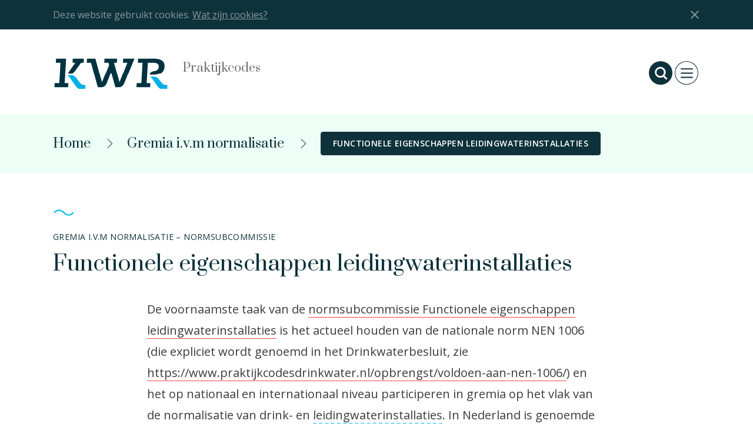

--- FILE ---
content_type: text/html; charset=UTF-8
request_url: https://www.praktijkcodesdrinkwater.nl/commissie/normcommissies/functionele-eigenschappen-leidingwaterinstallaties/
body_size: 17672
content:

<!doctype html>
<!--[if lt IE 7]><html class="no-js ie ie6 lt-ie9 lt-ie8 lt-ie7" lang="nl"> <![endif]-->
<!--[if IE 7]><html class="no-js ie ie7 lt-ie9 lt-ie8" lang="nl"> <![endif]-->
<!--[if IE 8]><html class="no-js ie ie8 lt-ie9" lang="nl"> <![endif]-->
<!--[if gt IE 8]><!--><html class="bedrock no-js" lang="nl"> <!--<![endif]-->
<head>
  <meta charset="UTF-8" />
  <title>
          Functionele eigenschappen leidingwaterinstallaties - Praktijkcodes Drinkwater
      </title>
  <link rel="stylesheet" href="https://www.praktijkcodesdrinkwater.nl/wp-content/themes/kwr-satellite/style.css" type="text/css" media="screen" />
  <meta http-equiv="Content-Type" content="text/html; charset=UTF-8" />
  <meta http-equiv="X-UA-Compatible" content="IE=edge,chrome=1">
  <meta name="viewport" content="width=device-width, initial-scale=1.0">
  <meta name="google-site-verification" content="mW8KP6oj1qElgEFWGXNLsFhWh2b0vvq5ClQuSoV3m1I" />
  <link rel="pingback" href="https://www.praktijkcodesdrinkwater.nl/xmlrpc.php" />
    <link rel="icon" href="https://www.praktijkcodesdrinkwater.nl/wp-content/themes/kwr/assets/icons/favicon.ico" type="image/x-icon">
  <link
    rel="apple-touch-icon-precomposed"
    sizes="114x114"
    href="https://www.praktijkcodesdrinkwater.nl/wp-content/themes/kwr/assets/icons/apple-touch-icon-114x114.png"
  >
  <link
    rel="apple-touch-icon-precomposed"
    sizes="72x72"
    href="https://www.praktijkcodesdrinkwater.nl/wp-content/themes/kwr/assets/icons/apple-touch-icon-72x72.png"
  >
  <link
    rel="apple-touch-icon-precomposed"
    href="https://www.praktijkcodesdrinkwater.nl/wp-content/themes/kwr/assets/icons/apple-touch-icon-57x57.png"
  >
  <link
    rel="apple-touch-icon"
    sizes="57x57"
    href="https://www.praktijkcodesdrinkwater.nl/wp-content/themes/kwr/assets/icons/apple-icon-57x57.png"
  >
  <link
    rel="apple-touch-icon"
    sizes="60x60"
    href="https://www.praktijkcodesdrinkwater.nl/wp-content/themes/kwr/assets/icons/apple-icon-60x60.png"
  >
  <link
    rel="apple-touch-icon"
    sizes="76x76"
    href="https://www.praktijkcodesdrinkwater.nl/wp-content/themes/kwr/assets/icons/apple-icon-76x76.png"
  >
  <link
    rel="apple-touch-icon"
    sizes="120x120"
    href="https://www.praktijkcodesdrinkwater.nl/wp-content/themes/kwr/assets/icons/apple-icon-120x120.png"
  >
  <link
    rel="apple-touch-icon"
    sizes="152x152"
    href="https://www.praktijkcodesdrinkwater.nl/wp-content/themes/kwr/assets/icons/apple-icon-152x152.png"
  >
  <link
    rel="apple-touch-icon"
    sizes="180x180"
    href="https://www.praktijkcodesdrinkwater.nl/wp-content/themes/kwr/assets/icons/apple-icon-180x180.png"
  >
  <link
    rel="icon"
    type="image/png"
    sizes="192x192"
    href="https://www.praktijkcodesdrinkwater.nl/wp-content/themes/kwr/assets/icons/android-chrome-192x192.png"
  >
  <link
    rel="icon"
    type="image/png"
    sizes="32x32"
    href="https://www.praktijkcodesdrinkwater.nl/wp-content/themes/kwr/assets/icons/favicon-32x32.png"
  >
  <link
    rel="icon"
    type="image/png"
    sizes="96x96"
    href="https://www.praktijkcodesdrinkwater.nl/wp-content/themes/kwr/assets/icons/favicon-96x96.png"
  >
  <link
    rel="icon"
    type="image/png"
    sizes="16x16"
    href="https://www.praktijkcodesdrinkwater.nl/wp-content/themes/kwr/assets/icons/favicon-16x16.png"
  >
      <!--[if IE 9]>
    <script src="https://www.praktijkcodesdrinkwater.nl/wp-content/themes/kwr-satellite/js/flexibility.js"></script>
  <![endif]-->

    <meta name='robots' content='index, follow, max-image-preview:large, max-snippet:-1, max-video-preview:-1' />

	<!-- This site is optimized with the Yoast SEO plugin v22.8 - https://yoast.com/wordpress/plugins/seo/ -->
	<link rel="canonical" href="https://www.praktijkcodesdrinkwater.nl/commissie/normcommissies/functionele-eigenschappen-leidingwaterinstallaties/" />
	<meta property="og:locale" content="nl_NL" />
	<meta property="og:type" content="article" />
	<meta property="og:title" content="Functionele eigenschappen leidingwaterinstallaties - Praktijkcodes Drinkwater" />
	<meta property="og:description" content="De voornaamste taak van de normsubcommissie Functionele eigenschappen leidingwaterinstallaties is het actueel houden van de nationale norm NEN 1006 (die expliciet wordt genoemd in het Drinkwaterbesluit, zie https://www.praktijkcodesdrinkwater.nl/opbrengst/voldoen-aan-nen-1006/) en het op nationaal en internationaal niveau participeren in gremia..." />
	<meta property="og:url" content="https://www.praktijkcodesdrinkwater.nl/commissie/normcommissies/functionele-eigenschappen-leidingwaterinstallaties/" />
	<meta property="og:site_name" content="Praktijkcodes Drinkwater" />
	<meta property="article:modified_time" content="2024-11-18T09:20:36+00:00" />
	<meta name="twitter:card" content="summary_large_image" />
	<meta name="twitter:label1" content="Verwachte leestijd" />
	<meta name="twitter:data1" content="2 minuten" />
	<script type="application/ld+json" class="yoast-schema-graph">{"@context":"https://schema.org","@graph":[{"@type":"WebPage","@id":"https://www.praktijkcodesdrinkwater.nl/commissie/normcommissies/functionele-eigenschappen-leidingwaterinstallaties/","url":"https://www.praktijkcodesdrinkwater.nl/commissie/normcommissies/functionele-eigenschappen-leidingwaterinstallaties/","name":"Functionele eigenschappen leidingwaterinstallaties - Praktijkcodes Drinkwater","isPartOf":{"@id":"https://www.praktijkcodesdrinkwater.nl/#website"},"datePublished":"2018-01-12T10:16:39+00:00","dateModified":"2024-11-18T09:20:36+00:00","breadcrumb":{"@id":"https://www.praktijkcodesdrinkwater.nl/commissie/normcommissies/functionele-eigenschappen-leidingwaterinstallaties/#breadcrumb"},"inLanguage":"nl","potentialAction":[{"@type":"ReadAction","target":["https://www.praktijkcodesdrinkwater.nl/commissie/normcommissies/functionele-eigenschappen-leidingwaterinstallaties/"]}]},{"@type":"BreadcrumbList","@id":"https://www.praktijkcodesdrinkwater.nl/commissie/normcommissies/functionele-eigenschappen-leidingwaterinstallaties/#breadcrumb","itemListElement":[{"@type":"ListItem","position":1,"name":"Overzicht Praktijkcodes","item":"https://www.praktijkcodesdrinkwater.nl/"},{"@type":"ListItem","position":2,"name":"Commissies","item":"https://www.praktijkcodesdrinkwater.nl/commissie/%committees_type%/"},{"@type":"ListItem","position":3,"name":"Functionele eigenschappen leidingwaterinstallaties"}]},{"@type":"WebSite","@id":"https://www.praktijkcodesdrinkwater.nl/#website","url":"https://www.praktijkcodesdrinkwater.nl/","name":"Praktijkcodes Drinkwater","description":"Een overzicht van publiek- en privaatrechtelijke regelgeving voor de Nederlandse drinkwatersector.","potentialAction":[{"@type":"SearchAction","target":{"@type":"EntryPoint","urlTemplate":"https://www.praktijkcodesdrinkwater.nl/?s={search_term_string}"},"query-input":"required name=search_term_string"}],"inLanguage":"nl"}]}</script>
	<!-- / Yoast SEO plugin. -->


<link rel='dns-prefetch' href='//www.praktijkcodesdrinkwater.nl' />
<script type="text/javascript">
/* <![CDATA[ */
window._wpemojiSettings = {"baseUrl":"https:\/\/s.w.org\/images\/core\/emoji\/15.0.3\/72x72\/","ext":".png","svgUrl":"https:\/\/s.w.org\/images\/core\/emoji\/15.0.3\/svg\/","svgExt":".svg","source":{"concatemoji":"https:\/\/www.praktijkcodesdrinkwater.nl\/wp-includes\/js\/wp-emoji-release.min.js?ver=6.5.7"}};
/*! This file is auto-generated */
!function(i,n){var o,s,e;function c(e){try{var t={supportTests:e,timestamp:(new Date).valueOf()};sessionStorage.setItem(o,JSON.stringify(t))}catch(e){}}function p(e,t,n){e.clearRect(0,0,e.canvas.width,e.canvas.height),e.fillText(t,0,0);var t=new Uint32Array(e.getImageData(0,0,e.canvas.width,e.canvas.height).data),r=(e.clearRect(0,0,e.canvas.width,e.canvas.height),e.fillText(n,0,0),new Uint32Array(e.getImageData(0,0,e.canvas.width,e.canvas.height).data));return t.every(function(e,t){return e===r[t]})}function u(e,t,n){switch(t){case"flag":return n(e,"\ud83c\udff3\ufe0f\u200d\u26a7\ufe0f","\ud83c\udff3\ufe0f\u200b\u26a7\ufe0f")?!1:!n(e,"\ud83c\uddfa\ud83c\uddf3","\ud83c\uddfa\u200b\ud83c\uddf3")&&!n(e,"\ud83c\udff4\udb40\udc67\udb40\udc62\udb40\udc65\udb40\udc6e\udb40\udc67\udb40\udc7f","\ud83c\udff4\u200b\udb40\udc67\u200b\udb40\udc62\u200b\udb40\udc65\u200b\udb40\udc6e\u200b\udb40\udc67\u200b\udb40\udc7f");case"emoji":return!n(e,"\ud83d\udc26\u200d\u2b1b","\ud83d\udc26\u200b\u2b1b")}return!1}function f(e,t,n){var r="undefined"!=typeof WorkerGlobalScope&&self instanceof WorkerGlobalScope?new OffscreenCanvas(300,150):i.createElement("canvas"),a=r.getContext("2d",{willReadFrequently:!0}),o=(a.textBaseline="top",a.font="600 32px Arial",{});return e.forEach(function(e){o[e]=t(a,e,n)}),o}function t(e){var t=i.createElement("script");t.src=e,t.defer=!0,i.head.appendChild(t)}"undefined"!=typeof Promise&&(o="wpEmojiSettingsSupports",s=["flag","emoji"],n.supports={everything:!0,everythingExceptFlag:!0},e=new Promise(function(e){i.addEventListener("DOMContentLoaded",e,{once:!0})}),new Promise(function(t){var n=function(){try{var e=JSON.parse(sessionStorage.getItem(o));if("object"==typeof e&&"number"==typeof e.timestamp&&(new Date).valueOf()<e.timestamp+604800&&"object"==typeof e.supportTests)return e.supportTests}catch(e){}return null}();if(!n){if("undefined"!=typeof Worker&&"undefined"!=typeof OffscreenCanvas&&"undefined"!=typeof URL&&URL.createObjectURL&&"undefined"!=typeof Blob)try{var e="postMessage("+f.toString()+"("+[JSON.stringify(s),u.toString(),p.toString()].join(",")+"));",r=new Blob([e],{type:"text/javascript"}),a=new Worker(URL.createObjectURL(r),{name:"wpTestEmojiSupports"});return void(a.onmessage=function(e){c(n=e.data),a.terminate(),t(n)})}catch(e){}c(n=f(s,u,p))}t(n)}).then(function(e){for(var t in e)n.supports[t]=e[t],n.supports.everything=n.supports.everything&&n.supports[t],"flag"!==t&&(n.supports.everythingExceptFlag=n.supports.everythingExceptFlag&&n.supports[t]);n.supports.everythingExceptFlag=n.supports.everythingExceptFlag&&!n.supports.flag,n.DOMReady=!1,n.readyCallback=function(){n.DOMReady=!0}}).then(function(){return e}).then(function(){var e;n.supports.everything||(n.readyCallback(),(e=n.source||{}).concatemoji?t(e.concatemoji):e.wpemoji&&e.twemoji&&(t(e.twemoji),t(e.wpemoji)))}))}((window,document),window._wpemojiSettings);
/* ]]> */
</script>
<style id='wp-emoji-styles-inline-css' type='text/css'>

	img.wp-smiley, img.emoji {
		display: inline !important;
		border: none !important;
		box-shadow: none !important;
		height: 1em !important;
		width: 1em !important;
		margin: 0 0.07em !important;
		vertical-align: -0.1em !important;
		background: none !important;
		padding: 0 !important;
	}
</style>
<link rel='stylesheet' id='wp-block-library-css' href='https://www.praktijkcodesdrinkwater.nl/wp-includes/css/dist/block-library/style.min.css?ver=6.5.7' type='text/css' media='all' />
<style id='classic-theme-styles-inline-css' type='text/css'>
/*! This file is auto-generated */
.wp-block-button__link{color:#fff;background-color:#32373c;border-radius:9999px;box-shadow:none;text-decoration:none;padding:calc(.667em + 2px) calc(1.333em + 2px);font-size:1.125em}.wp-block-file__button{background:#32373c;color:#fff;text-decoration:none}
</style>
<style id='global-styles-inline-css' type='text/css'>
body{--wp--preset--color--black: #000000;--wp--preset--color--cyan-bluish-gray: #abb8c3;--wp--preset--color--white: #ffffff;--wp--preset--color--pale-pink: #f78da7;--wp--preset--color--vivid-red: #cf2e2e;--wp--preset--color--luminous-vivid-orange: #ff6900;--wp--preset--color--luminous-vivid-amber: #fcb900;--wp--preset--color--light-green-cyan: #7bdcb5;--wp--preset--color--vivid-green-cyan: #00d084;--wp--preset--color--pale-cyan-blue: #8ed1fc;--wp--preset--color--vivid-cyan-blue: #0693e3;--wp--preset--color--vivid-purple: #9b51e0;--wp--preset--gradient--vivid-cyan-blue-to-vivid-purple: linear-gradient(135deg,rgba(6,147,227,1) 0%,rgb(155,81,224) 100%);--wp--preset--gradient--light-green-cyan-to-vivid-green-cyan: linear-gradient(135deg,rgb(122,220,180) 0%,rgb(0,208,130) 100%);--wp--preset--gradient--luminous-vivid-amber-to-luminous-vivid-orange: linear-gradient(135deg,rgba(252,185,0,1) 0%,rgba(255,105,0,1) 100%);--wp--preset--gradient--luminous-vivid-orange-to-vivid-red: linear-gradient(135deg,rgba(255,105,0,1) 0%,rgb(207,46,46) 100%);--wp--preset--gradient--very-light-gray-to-cyan-bluish-gray: linear-gradient(135deg,rgb(238,238,238) 0%,rgb(169,184,195) 100%);--wp--preset--gradient--cool-to-warm-spectrum: linear-gradient(135deg,rgb(74,234,220) 0%,rgb(151,120,209) 20%,rgb(207,42,186) 40%,rgb(238,44,130) 60%,rgb(251,105,98) 80%,rgb(254,248,76) 100%);--wp--preset--gradient--blush-light-purple: linear-gradient(135deg,rgb(255,206,236) 0%,rgb(152,150,240) 100%);--wp--preset--gradient--blush-bordeaux: linear-gradient(135deg,rgb(254,205,165) 0%,rgb(254,45,45) 50%,rgb(107,0,62) 100%);--wp--preset--gradient--luminous-dusk: linear-gradient(135deg,rgb(255,203,112) 0%,rgb(199,81,192) 50%,rgb(65,88,208) 100%);--wp--preset--gradient--pale-ocean: linear-gradient(135deg,rgb(255,245,203) 0%,rgb(182,227,212) 50%,rgb(51,167,181) 100%);--wp--preset--gradient--electric-grass: linear-gradient(135deg,rgb(202,248,128) 0%,rgb(113,206,126) 100%);--wp--preset--gradient--midnight: linear-gradient(135deg,rgb(2,3,129) 0%,rgb(40,116,252) 100%);--wp--preset--font-size--small: 13px;--wp--preset--font-size--medium: 20px;--wp--preset--font-size--large: 36px;--wp--preset--font-size--x-large: 42px;--wp--preset--spacing--20: 0.44rem;--wp--preset--spacing--30: 0.67rem;--wp--preset--spacing--40: 1rem;--wp--preset--spacing--50: 1.5rem;--wp--preset--spacing--60: 2.25rem;--wp--preset--spacing--70: 3.38rem;--wp--preset--spacing--80: 5.06rem;--wp--preset--shadow--natural: 6px 6px 9px rgba(0, 0, 0, 0.2);--wp--preset--shadow--deep: 12px 12px 50px rgba(0, 0, 0, 0.4);--wp--preset--shadow--sharp: 6px 6px 0px rgba(0, 0, 0, 0.2);--wp--preset--shadow--outlined: 6px 6px 0px -3px rgba(255, 255, 255, 1), 6px 6px rgba(0, 0, 0, 1);--wp--preset--shadow--crisp: 6px 6px 0px rgba(0, 0, 0, 1);}:where(.is-layout-flex){gap: 0.5em;}:where(.is-layout-grid){gap: 0.5em;}body .is-layout-flex{display: flex;}body .is-layout-flex{flex-wrap: wrap;align-items: center;}body .is-layout-flex > *{margin: 0;}body .is-layout-grid{display: grid;}body .is-layout-grid > *{margin: 0;}:where(.wp-block-columns.is-layout-flex){gap: 2em;}:where(.wp-block-columns.is-layout-grid){gap: 2em;}:where(.wp-block-post-template.is-layout-flex){gap: 1.25em;}:where(.wp-block-post-template.is-layout-grid){gap: 1.25em;}.has-black-color{color: var(--wp--preset--color--black) !important;}.has-cyan-bluish-gray-color{color: var(--wp--preset--color--cyan-bluish-gray) !important;}.has-white-color{color: var(--wp--preset--color--white) !important;}.has-pale-pink-color{color: var(--wp--preset--color--pale-pink) !important;}.has-vivid-red-color{color: var(--wp--preset--color--vivid-red) !important;}.has-luminous-vivid-orange-color{color: var(--wp--preset--color--luminous-vivid-orange) !important;}.has-luminous-vivid-amber-color{color: var(--wp--preset--color--luminous-vivid-amber) !important;}.has-light-green-cyan-color{color: var(--wp--preset--color--light-green-cyan) !important;}.has-vivid-green-cyan-color{color: var(--wp--preset--color--vivid-green-cyan) !important;}.has-pale-cyan-blue-color{color: var(--wp--preset--color--pale-cyan-blue) !important;}.has-vivid-cyan-blue-color{color: var(--wp--preset--color--vivid-cyan-blue) !important;}.has-vivid-purple-color{color: var(--wp--preset--color--vivid-purple) !important;}.has-black-background-color{background-color: var(--wp--preset--color--black) !important;}.has-cyan-bluish-gray-background-color{background-color: var(--wp--preset--color--cyan-bluish-gray) !important;}.has-white-background-color{background-color: var(--wp--preset--color--white) !important;}.has-pale-pink-background-color{background-color: var(--wp--preset--color--pale-pink) !important;}.has-vivid-red-background-color{background-color: var(--wp--preset--color--vivid-red) !important;}.has-luminous-vivid-orange-background-color{background-color: var(--wp--preset--color--luminous-vivid-orange) !important;}.has-luminous-vivid-amber-background-color{background-color: var(--wp--preset--color--luminous-vivid-amber) !important;}.has-light-green-cyan-background-color{background-color: var(--wp--preset--color--light-green-cyan) !important;}.has-vivid-green-cyan-background-color{background-color: var(--wp--preset--color--vivid-green-cyan) !important;}.has-pale-cyan-blue-background-color{background-color: var(--wp--preset--color--pale-cyan-blue) !important;}.has-vivid-cyan-blue-background-color{background-color: var(--wp--preset--color--vivid-cyan-blue) !important;}.has-vivid-purple-background-color{background-color: var(--wp--preset--color--vivid-purple) !important;}.has-black-border-color{border-color: var(--wp--preset--color--black) !important;}.has-cyan-bluish-gray-border-color{border-color: var(--wp--preset--color--cyan-bluish-gray) !important;}.has-white-border-color{border-color: var(--wp--preset--color--white) !important;}.has-pale-pink-border-color{border-color: var(--wp--preset--color--pale-pink) !important;}.has-vivid-red-border-color{border-color: var(--wp--preset--color--vivid-red) !important;}.has-luminous-vivid-orange-border-color{border-color: var(--wp--preset--color--luminous-vivid-orange) !important;}.has-luminous-vivid-amber-border-color{border-color: var(--wp--preset--color--luminous-vivid-amber) !important;}.has-light-green-cyan-border-color{border-color: var(--wp--preset--color--light-green-cyan) !important;}.has-vivid-green-cyan-border-color{border-color: var(--wp--preset--color--vivid-green-cyan) !important;}.has-pale-cyan-blue-border-color{border-color: var(--wp--preset--color--pale-cyan-blue) !important;}.has-vivid-cyan-blue-border-color{border-color: var(--wp--preset--color--vivid-cyan-blue) !important;}.has-vivid-purple-border-color{border-color: var(--wp--preset--color--vivid-purple) !important;}.has-vivid-cyan-blue-to-vivid-purple-gradient-background{background: var(--wp--preset--gradient--vivid-cyan-blue-to-vivid-purple) !important;}.has-light-green-cyan-to-vivid-green-cyan-gradient-background{background: var(--wp--preset--gradient--light-green-cyan-to-vivid-green-cyan) !important;}.has-luminous-vivid-amber-to-luminous-vivid-orange-gradient-background{background: var(--wp--preset--gradient--luminous-vivid-amber-to-luminous-vivid-orange) !important;}.has-luminous-vivid-orange-to-vivid-red-gradient-background{background: var(--wp--preset--gradient--luminous-vivid-orange-to-vivid-red) !important;}.has-very-light-gray-to-cyan-bluish-gray-gradient-background{background: var(--wp--preset--gradient--very-light-gray-to-cyan-bluish-gray) !important;}.has-cool-to-warm-spectrum-gradient-background{background: var(--wp--preset--gradient--cool-to-warm-spectrum) !important;}.has-blush-light-purple-gradient-background{background: var(--wp--preset--gradient--blush-light-purple) !important;}.has-blush-bordeaux-gradient-background{background: var(--wp--preset--gradient--blush-bordeaux) !important;}.has-luminous-dusk-gradient-background{background: var(--wp--preset--gradient--luminous-dusk) !important;}.has-pale-ocean-gradient-background{background: var(--wp--preset--gradient--pale-ocean) !important;}.has-electric-grass-gradient-background{background: var(--wp--preset--gradient--electric-grass) !important;}.has-midnight-gradient-background{background: var(--wp--preset--gradient--midnight) !important;}.has-small-font-size{font-size: var(--wp--preset--font-size--small) !important;}.has-medium-font-size{font-size: var(--wp--preset--font-size--medium) !important;}.has-large-font-size{font-size: var(--wp--preset--font-size--large) !important;}.has-x-large-font-size{font-size: var(--wp--preset--font-size--x-large) !important;}
.wp-block-navigation a:where(:not(.wp-element-button)){color: inherit;}
:where(.wp-block-post-template.is-layout-flex){gap: 1.25em;}:where(.wp-block-post-template.is-layout-grid){gap: 1.25em;}
:where(.wp-block-columns.is-layout-flex){gap: 2em;}:where(.wp-block-columns.is-layout-grid){gap: 2em;}
.wp-block-pullquote{font-size: 1.5em;line-height: 1.6;}
</style>
<link rel='stylesheet' id='hike-anchor-tool-css' href='https://www.praktijkcodesdrinkwater.nl/wp-content/plugins/anchor-tool/public/css/hike-anchor-tool-public.css?ver=1.0.0' type='text/css' media='all' />
<link rel='stylesheet' id='parent-style-css' href='https://www.praktijkcodesdrinkwater.nl/wp-content/themes/kwr/css/main.css?ver=6.5.7' type='text/css' media='all' />
<link rel='stylesheet' id='child-style-css' href='https://www.praktijkcodesdrinkwater.nl/wp-content/themes/kwr-satellite/css/main.css?ver=1.1.2' type='text/css' media='all' />
<script type="text/javascript" src="https://www.praktijkcodesdrinkwater.nl/wp-content/themes/kwr/js/jquery.min.js?ver=2.1.0" id="jquery-js"></script>
<script type="text/javascript" src="https://www.praktijkcodesdrinkwater.nl/wp-content/plugins/anchor-tool/public/js/hike-anchor-tool-public.js?ver=1.0.0" id="hike-anchor-tool-js"></script>
<script type="text/javascript" src="https://www.praktijkcodesdrinkwater.nl/wp-content/themes/kwr/js/modernizr.min.js?ver=1.0.0" id="modernizr-js"></script>
<script type="text/javascript" src="https://www.praktijkcodesdrinkwater.nl/wp-content/themes/kwr-satellite/js/app.min.js?ver=1" id="satellite-script-js"></script>
<link rel="https://api.w.org/" href="https://www.praktijkcodesdrinkwater.nl/wp-json/" /><link rel="alternate" type="application/json+oembed" href="https://www.praktijkcodesdrinkwater.nl/wp-json/oembed/1.0/embed?url=https%3A%2F%2Fwww.praktijkcodesdrinkwater.nl%2Fcommissie%2Fnormcommissies%2Ffunctionele-eigenschappen-leidingwaterinstallaties%2F" />
<link rel="alternate" type="text/xml+oembed" href="https://www.praktijkcodesdrinkwater.nl/wp-json/oembed/1.0/embed?url=https%3A%2F%2Fwww.praktijkcodesdrinkwater.nl%2Fcommissie%2Fnormcommissies%2Ffunctionele-eigenschappen-leidingwaterinstallaties%2F&#038;format=xml" />
<!-- Stream WordPress user activity plugin v4.0.0 -->


  

<!-- Global site tag (gtag.js) - Google Analytics -->
<script async src="https://www.googletagmanager.com/gtag/js?id=UA-5517827-22"></script>
<script>
  window.dataLayer = window.dataLayer || [];
  function gtag(){dataLayer.push(arguments);}
  gtag('js', new Date());

  gtag('config', 'UA-5517827-22');
</script>

<!-- Matomo --> 
<script> var _paq = window._paq = window._paq || []; /* tracker methods like "setCustomDimension" should be called before "trackPageView" */ _paq.push(['trackPageView']); _paq.push(['enableLinkTracking']); (function() { var u="https://xolytics.nl/matomo/"; _paq.push(['setTrackerUrl', u+'matomo.php']); _paq.push(['setSiteId', '29']); var d=document, g=d.createElement('script'), s=d.getElementsByTagName('script')[0]; g.async=true; g.src=u+'matomo.js'; s.parentNode.insertBefore(g,s); })(); </script> <noscript><p><img src="https://xolytics.nl/matomo/matomo.php?idsite=29&amp;rec=1" style="border:0;" alt="" /></p></noscript> 
<!-- End Matomo Code -->
  <script>
    document.addEventListener("DOMContentLoaded", function() {
      var hero = document.querySelector('.home .hero_img, .page-year-summary .hero_img');
      if(hero !== null) {
        hero.style.backgroundImage = 'url('+ hero.dataset.bg +')';
      }
    });
  </script>		<style>
		.relbreadc, .table .colored-cat {
			background: #ecfef5;
		}
	</style>

	</head>

	<body class="committees-template-default single single-committees postid-757 normcommissies" data-template="base.twig" lang="nl">

		

		
		<div class="svg-source hide">
					</div>
		<div class="off-canvas-wrapper">
			<div class="off-canvas-wrapper-inner" data-off-canvas-wrapper>

								
				 <div class="off-canvas-content" data-off-canvas-content>
				 	<div class="wrapper">
						<div class="cookie-bar hide">
    <div class="row">
        <div class="large-14 large-offset-1 end columns">Deze website gebruikt cookies. <a href="https://www.praktijkcodesdrinkwater.nl/over-ons/privacybeleid/">Wat zijn cookies?</a><div class="close-button cb-close"></div></div>
    </div>
</div>
										 		<header class="header">
    <div class="row align-center">
        <div class="columns large-14">
            <div class="row medium-collapse large-uncollapse">
                <div class="small-11 large-10 medium-10 columns logo-wrap">
                    <div class="logo-container">
                        <div class="logo">
                            <a href="https://www.praktijkcodesdrinkwater.nl"
                               style="background-image: url('https://www.praktijkcodesdrinkwater.nl/wp-content/uploads/2017/08/kwr_logo_new.svg')">
                                <h1>Praktijkcodes Drinkwater</h1></a>
                                                    </div>
                        <div class="header-logo-slogan">Praktijkcodes</div>
                    </div>
                </div>
                <div class="small-5 large-6 medium-6 columns">
                    <ul class="header-nav">
                                                    <li><a href="#" class="search-btn"><i class="icon icon-circle icon-search"></i><i
                                            class="icon icon-circle icon-close"></i></a></li>
                                                <li><a class="nav-btn" data-toggle="navigation"><i class="icon icon-circle icon-hamburger"></i></a>
                        </li>
                    </ul>
                </div>
            </div>
        </div>
    </div>
    <div class="reveal" id="navigation" data-reveal data-close-on-click="true" data-animation-in="fade-in"
         data-animation-out="fade-out" data-show-delay="0" data-hide-delay="0" data-full-screen="true"
         data-overlay="false">

        <div class="mobile-navigation show-for-small-only">
    <div class="mobile-nav mm-hidden">
        <a href="#" class="icon-arrow-left" aria-owns=""></a>
    </div>

    <div class="mm-nav mm-opened main-menu" id="mm-0">
        
                
            
                <ul class="nav-menu">
                                            
                        
                                                        
                        
                        <li class="has-sub-menu">
                                                            <a href="#mm-1"
                                   aria-owns="mm-1">Winning</a>
                                                            
                        </li>

                                            
                        
                                                        
                        
                        <li class="has-sub-menu">
                                                            <a href="#mm-2"
                                   aria-owns="mm-2">Behandeling</a>
                                                            
                        </li>

                                            
                        
                                                        
                        
                        <li class="has-sub-menu">
                                                            <a href="#mm-3"
                                   aria-owns="mm-3">Opslag</a>
                                                            
                        </li>

                                            
                        
                                                        
                        
                        <li class="has-sub-menu">
                                                            <a href="#mm-4"
                                   aria-owns="mm-4">Transport &amp; Distributie</a>
                                                            
                        </li>

                                            
                        
                                                        
                        
                        <li class="has-sub-menu">
                                                            <a href="#mm-5"
                                   aria-owns="mm-5">Installaties drinkwater</a>
                                                            
                        </li>

                                    </ul>

            
        
            
                <ul class="nav-menu">
                                            
                        
                                                        
                        
                        <li class="has-sub-menu">
                                                            <a href="#mm-6"
                                   aria-owns="mm-6">Normalisatie</a>
                                                            
                        </li>

                                            
                        
                                                        
                        
                        <li class="has-sub-menu">
                                                            <a href="#mm-7"
                                   aria-owns="mm-7">Certificatie</a>
                                                            
                        </li>

                                    </ul>

            
        
            
                <ul class="nav-menu">
                                            
                        
                                                        
                        
                        <li class="has-sub-menu">
                                                            <a href="#mm-8"
                                   aria-owns="mm-8">Introductie praktijkcodes</a>
                                                            
                        </li>

                                    </ul>

            
        
    </div>

    
                        <div class="mm-nav mm-hidden" id="mm-1" data-parent="mm-0">

            <h3 class="cur_title">Winning</h3>
            <ul class="nav-menu">
                
                                        
                                            <li>
                            <a href="https://www.praktijkcodesdrinkwater.nl/onderwerpen/publiekrechtelijke-regelgeving-bij-winning/">Publiekrechtelijke regelgeving bij Winning</a>
                        </li>
                    

                    
                
                                        
                                            <li class="has-sub-menu">
                            <a href="#mm-9"
                               aria-owns="mm-9">(Oever)grondwater</a>
                        </li>

                        
                    

                    
                        
                    
                
                                        
                                            <li class="has-sub-menu">
                            <a href="#mm-10"
                               aria-owns="mm-10">Oppervlaktewater</a>
                        </li>

                        
                    

                    
                        
                    
                            </ul>

        </div>
                            <div class="mm-nav mm-hidden" id="mm-2" data-parent="mm-0">

            <h3 class="cur_title">Behandeling</h3>
            <ul class="nav-menu">
                
                                        
                                            <li class="has-sub-menu">
                            <a href="#mm-11"
                               aria-owns="mm-11">Publiekrechtelijke regelgeving bij Behandeling</a>
                        </li>

                        
                    

                    
                        
                    
                
                                        
                                            <li class="has-sub-menu">
                            <a href="#mm-12"
                               aria-owns="mm-12">Chemicaliën t.b.v. drinkwaterbereiding (privaatrechtelijke regelgeving)</a>
                        </li>

                        
                    

                    
                        
                    
                
                                        
                                            <li class="has-sub-menu">
                            <a href="#mm-13"
                               aria-owns="mm-13">Optimale drinkwatersamenstelling</a>
                        </li>

                        
                    

                    
                        
                    
                
                                        
                                            <li class="has-sub-menu">
                            <a href="#mm-14"
                               aria-owns="mm-14">Microbiologische veiligheid (AMVD)</a>
                        </li>

                        
                    

                    
                        
                    
                
                                        
                                            <li class="has-sub-menu">
                            <a href="#mm-15"
                               aria-owns="mm-15">Ontwerp, realisatie, beheer en onderhoud van installaties</a>
                        </li>

                        
                    

                    
                        
                    
                
                                        
                                            <li class="has-sub-menu">
                            <a href="#mm-16"
                               aria-owns="mm-16">Hygiënische aspecten bij Behandeling</a>
                        </li>

                        
                    

                    
                        
                    
                
                                        
                                            <li class="has-sub-menu">
                            <a href="#mm-17"
                               aria-owns="mm-17">Zuiveringsstappen en –processen</a>
                        </li>

                        
                    

                    
                        
                    
                            </ul>

        </div>
                            <div class="mm-nav mm-hidden" id="mm-3" data-parent="mm-0">

            <h3 class="cur_title">Opslag</h3>
            <ul class="nav-menu">
                
                                        
                                            <li>
                            <a href="https://www.praktijkcodesdrinkwater.nl/onderwerpen/publiekrechtelijke-regelgeving/">Publiekrechtelijke regelgeving bij Opslag</a>
                        </li>
                    

                    
                
                                        
                                            <li class="has-sub-menu">
                            <a href="#mm-18"
                               aria-owns="mm-18">Ontwerp, realisatie, beheer en onderhoud</a>
                        </li>

                        
                    

                    
                        
                    
                
                                        
                                            <li class="has-sub-menu">
                            <a href="#mm-19"
                               aria-owns="mm-19">Hygiënische aspecten bij Opslag</a>
                        </li>

                        
                    

                    
                        
                    
                
                                        
                                            <li class="has-sub-menu">
                            <a href="#mm-20"
                               aria-owns="mm-20">Certificatie Opslag</a>
                        </li>

                        
                    

                    
                        
                    
                
                                        
                                            <li class="has-sub-menu">
                            <a href="#mm-21"
                               aria-owns="mm-21">Normalisatie Opslag</a>
                        </li>

                        
                    

                    
                        
                    
                            </ul>

        </div>
                            <div class="mm-nav mm-hidden" id="mm-4" data-parent="mm-0">

            <h3 class="cur_title">Transport &amp; Distributie</h3>
            <ul class="nav-menu">
                
                                        
                                            <li class="has-sub-menu">
                            <a href="#mm-22"
                               aria-owns="mm-22">Publiekrechtelijke regelgeving bij Transport en Distributie</a>
                        </li>

                        
                    

                    
                        
                    
                
                                        
                                            <li class="has-sub-menu">
                            <a href="#mm-23"
                               aria-owns="mm-23">Ontwerp van leiding(nett)en</a>
                        </li>

                        
                    

                    
                        
                    
                
                                        
                                            <li class="has-sub-menu">
                            <a href="#mm-24"
                               aria-owns="mm-24">Bedrijfsvoering bij Transport en Distributie</a>
                        </li>

                        
                    

                    
                        
                    
                
                                        
                                            <li class="has-sub-menu">
                            <a href="#mm-25"
                               aria-owns="mm-25">Beproeven van leidingen op waterdichtheid</a>
                        </li>

                        
                    

                    
                        
                    
                
                                        
                                            <li class="has-sub-menu">
                            <a href="#mm-26"
                               aria-owns="mm-26">Hygiënische aspecten bij Transport en Distributie</a>
                        </li>

                        
                    

                    
                        
                    
                            </ul>

        </div>
                            <div class="mm-nav mm-hidden" id="mm-5" data-parent="mm-0">

            <h3 class="cur_title">Installaties drinkwater</h3>
            <ul class="nav-menu">
                
                                        
                                            <li class="has-sub-menu">
                            <a href="#mm-27"
                               aria-owns="mm-27">Publiekrechtelijke regelgeving bij Installaties</a>
                        </li>

                        
                    

                    
                        
                    
                
                                        
                                            <li>
                            <a href="https://www.praktijkcodesdrinkwater.nl/onderwerpen/hygienische-aspecten-bij-installaties/">Hygiënische aspecten bij Installaties</a>
                        </li>
                    

                    
                
                                        
                                            <li>
                            <a href="https://www.praktijkcodesdrinkwater.nl/onderwerpen/ontwerp-van-installaties/">Ontwerp van Installaties</a>
                        </li>
                    

                    
                
                                        
                                            <li>
                            <a href="https://www.praktijkcodesdrinkwater.nl/onderwerpen/ingebruikneming-van-installaties/">Ingebruikneming van Installaties</a>
                        </li>
                    

                    
                
                                        
                                            <li>
                            <a href="https://www.praktijkcodesdrinkwater.nl/onderwerpen/beheer-van-installaties/">Beheer van Installaties</a>
                        </li>
                    

                    
                
                                        
                                            <li>
                            <a href="https://www.praktijkcodesdrinkwater.nl/onderwerpen/overige-aspecten-van-installaties/">Overige aspecten van Installaties</a>
                        </li>
                    

                    
                
                                        
                                            <li>
                            <a href="https://www.praktijkcodesdrinkwater.nl/onderwerpen/gebruik-van-installaties/">Gebruik van Installaties</a>
                        </li>
                    

                    
                            </ul>

        </div>
                            <div class="mm-nav mm-hidden" id="mm-6" data-parent="mm-0">

            <h3 class="cur_title">Normalisatie</h3>
            <ul class="nav-menu">
                
                                        
                                            <li class="has-sub-menu">
                            <a href="#mm-28"
                               aria-owns="mm-28">Normalisatie</a>
                        </li>

                        
                    

                    
                        
                    
                            </ul>

        </div>
                            <div class="mm-nav mm-hidden" id="mm-7" data-parent="mm-0">

            <h3 class="cur_title">Certificatie</h3>
            <ul class="nav-menu">
                
                                        
                                            <li class="has-sub-menu">
                            <a href="#mm-29"
                               aria-owns="mm-29">Certificatie</a>
                        </li>

                        
                    

                    
                        
                    
                            </ul>

        </div>
                            <div class="mm-nav mm-hidden" id="mm-8" data-parent="mm-0">

            <h3 class="cur_title">Introductie praktijkcodes</h3>
            <ul class="nav-menu">
                
                                        
                                            <li class="has-sub-menu">
                            <a href="#mm-30"
                               aria-owns="mm-30">Introductie praktijkcodes</a>
                        </li>

                        
                    

                    
                        
                    
                            </ul>

        </div>
            
                
        <div class="mm-nav mm-hidden" id="mm-9" data-parent="mm-1">
            <h3 class="cur_title">(Oever)grondwater</h3>

            <ul class="nav-menu">
                                                        <li>
                        <a href="https://www.praktijkcodesdrinkwater.nl/onderwerpen/oever-grondwater/oevergrondwater-algemeen/">(Oever)grondwater Algemeen</a>
                    </li>
                                                        <li>
                        <a href="https://www.praktijkcodesdrinkwater.nl/onderwerpen/oever-grondwater/hygienische-aspecten-oevergrondwater/">Hygiënische aspecten (oever)grondwater</a>
                    </li>
                            </ul>
        </div>
                    
        <div class="mm-nav mm-hidden" id="mm-10" data-parent="mm-1">
            <h3 class="cur_title">Oppervlaktewater</h3>

            <ul class="nav-menu">
                                                        <li>
                        <a href="https://www.praktijkcodesdrinkwater.nl/opbrengst/certificatie-op-het-gebied-van-de-winning-van-oppervlaktewater/">Certificatie op het gebied van de winning van oppervlaktewater</a>
                    </li>
                                                        <li>
                        <a href="https://www.praktijkcodesdrinkwater.nl/opbrengst/kiwa-mededelingen-op-het-gebied-van-de-winning-van-oppervlaktewater/">Kiwa-Mededelingen op het gebied van de winning van oppervlaktewater</a>
                    </li>
                                                        <li>
                        <a href="https://www.praktijkcodesdrinkwater.nl/opbrengst/biologische-alarmeringssystemen/">Kiwa/KWR-documenten op het gebied van biologische alarmeringssystemen</a>
                    </li>
                            </ul>
        </div>
                    
        <div class="mm-nav mm-hidden" id="mm-11" data-parent="mm-2">
            <h3 class="cur_title">Publiekrechtelijke regelgeving bij Behandeling</h3>

            <ul class="nav-menu">
                                                        <li>
                        <a href="https://www.praktijkcodesdrinkwater.nl/opbrengst/lozen-van-afvalwater/">Lozen van afvalwater bij Behandeling</a>
                    </li>
                                                        <li>
                        <a href="https://www.praktijkcodesdrinkwater.nl/opbrengst/desinfectiemiddelen/">Desinfectiemiddelen</a>
                    </li>
                                                        <li>
                        <a href="https://www.praktijkcodesdrinkwater.nl/opbrengst/toelaatbaarheid-van-chemicalien/">Toelaatbaarheid van chemicaliën</a>
                    </li>
                            </ul>
        </div>
                    
        <div class="mm-nav mm-hidden" id="mm-12" data-parent="mm-2">
            <h3 class="cur_title">Chemicaliën t.b.v. drinkwaterbereiding (privaatrechtelijke regelgeving)</h3>

            <ul class="nav-menu">
                                                        <li>
                        <a href="https://www.praktijkcodesdrinkwater.nl/opbrengst/kwaliteitseisen-en-borging-van-waterbehandelingschemicalien/">Kwaliteitseisen en –borging van waterbehandelingschemicaliën</a>
                    </li>
                            </ul>
        </div>
                    
        <div class="mm-nav mm-hidden" id="mm-13" data-parent="mm-2">
            <h3 class="cur_title">Optimale drinkwatersamenstelling</h3>

            <ul class="nav-menu">
                                                        <li>
                        <a href="https://www.praktijkcodesdrinkwater.nl/opbrengst/optimale-samenstelling-van-drinkwater/">Optimale samenstelling van drinkwater</a>
                    </li>
                            </ul>
        </div>
                    
        <div class="mm-nav mm-hidden" id="mm-14" data-parent="mm-2">
            <h3 class="cur_title">Microbiologische veiligheid (AMVD)</h3>

            <ul class="nav-menu">
                                                        <li>
                        <a href="https://www.praktijkcodesdrinkwater.nl/opbrengst/microbiologische-veiligheid-amvd/">Microbiologische veiligheid (AMVD)</a>
                    </li>
                            </ul>
        </div>
                    
        <div class="mm-nav mm-hidden" id="mm-15" data-parent="mm-2">
            <h3 class="cur_title">Ontwerp, realisatie, beheer en onderhoud van installaties</h3>

            <ul class="nav-menu">
                                                        <li>
                        <a href="https://www.praktijkcodesdrinkwater.nl/opbrengst/hygienerichtlijnen-ontwerp-bouw-en-renovatie-van-installaties-voor-de-drinkwaterbereiding/">Hygiënerichtlijnen ontwerp, bouw en renovatie van installaties voor de drinkwaterbereiding</a>
                    </li>
                            </ul>
        </div>
                    
        <div class="mm-nav mm-hidden" id="mm-16" data-parent="mm-2">
            <h3 class="cur_title">Hygiënische aspecten bij Behandeling</h3>

            <ul class="nav-menu">
                                                        <li>
                        <a href="https://www.praktijkcodesdrinkwater.nl/opbrengst/naslagwerk-hygienische-aspecten-bij-behandeling/">Naslagwerk Hygiënische aspecten bij Behandeling</a>
                    </li>
                                                        <li>
                        <a href="https://www.praktijkcodesdrinkwater.nl/opbrengst/werkboekje-hygienische-aspecten-bij-behandeling/">Werkboekje Hygiënische aspecten bij Behandeling</a>
                    </li>
                            </ul>
        </div>
                    
        <div class="mm-nav mm-hidden" id="mm-17" data-parent="mm-2">
            <h3 class="cur_title">Zuiveringsstappen en –processen</h3>

            <ul class="nav-menu">
                                                        <li>
                        <a href="https://www.praktijkcodesdrinkwater.nl/onderwerpen/zuiveringsstappen-en-processen/beluchting/">Beluchting</a>
                    </li>
                                                        <li>
                        <a href="https://www.praktijkcodesdrinkwater.nl/onderwerpen/zuiveringsstappen-en-processen/vlokvorming/">Vlokvorming</a>
                    </li>
                                                        <li>
                        <a href="https://www.praktijkcodesdrinkwater.nl/onderwerpen/zuiveringsstappen-en-processen/adsorptie/">Adsorptie</a>
                    </li>
                                                        <li>
                        <a href="https://www.praktijkcodesdrinkwater.nl/onderwerpen/zuiveringsstappen-en-processen/filtratie/">Filtratie</a>
                    </li>
                                                        <li>
                        <a href="https://www.praktijkcodesdrinkwater.nl/onderwerpen/zuiveringsstappen-en-processen/overige-zuiveringsprocessen/">Overige zuiveringsprocessen</a>
                    </li>
                                                        <li>
                        <a href="https://www.praktijkcodesdrinkwater.nl/onderwerpen/zuiveringsstappen-en-processen/fysisch-chemisch/">Fysisch-chemisch</a>
                    </li>
                                                        <li>
                        <a href="https://www.praktijkcodesdrinkwater.nl/onderwerpen/zuiveringsstappen-en-processen/desinfectie/">Desinfectie</a>
                    </li>
                                                        <li>
                        <a href="https://www.praktijkcodesdrinkwater.nl/onderwerpen/zuiveringsstappen-en-processen/oxidatie/">Oxidatie microverontreinigingen</a>
                    </li>
                            </ul>
        </div>
                    
        <div class="mm-nav mm-hidden" id="mm-18" data-parent="mm-3">
            <h3 class="cur_title">Ontwerp, realisatie, beheer en onderhoud</h3>

            <ul class="nav-menu">
                                                        <li>
                        <a href="https://www.praktijkcodesdrinkwater.nl/opbrengst/opslag-algemeen/">Opslag</a>
                    </li>
                                                        <li>
                        <a href="https://www.praktijkcodesdrinkwater.nl/commissie/normcommissies/functionele-eigenschappen-leidingwaterinstallaties/">Functionele eigenschappen leidingwaterinstallaties</a>
                    </li>
                            </ul>
        </div>
                    
        <div class="mm-nav mm-hidden" id="mm-19" data-parent="mm-3">
            <h3 class="cur_title">Hygiënische aspecten bij Opslag</h3>

            <ul class="nav-menu">
                                                        <li>
                        <a href="https://www.praktijkcodesdrinkwater.nl/opbrengst/werkboekje-hygienische-aspecten/">Werkboekje hygiënische aspecten</a>
                    </li>
                                                        <li>
                        <a href="https://www.praktijkcodesdrinkwater.nl/opbrengst/naslagwerk-hygienische-aspecten/">Naslagwerk hygiënische aspecten</a>
                    </li>
                            </ul>
        </div>
                    
        <div class="mm-nav mm-hidden" id="mm-20" data-parent="mm-3">
            <h3 class="cur_title">Certificatie Opslag</h3>

            <ul class="nav-menu">
                                                        <li>
                        <a href="https://www.praktijkcodesdrinkwater.nl/opbrengst/certificatie-opslag/">Certificatie Opslag</a>
                    </li>
                            </ul>
        </div>
                    
        <div class="mm-nav mm-hidden" id="mm-21" data-parent="mm-3">
            <h3 class="cur_title">Normalisatie Opslag</h3>

            <ul class="nav-menu">
                                                        <li>
                        <a href="https://www.praktijkcodesdrinkwater.nl/opbrengst/normalisatie-opslag/">Normalisatie Opslag</a>
                    </li>
                            </ul>
        </div>
                    
        <div class="mm-nav mm-hidden" id="mm-22" data-parent="mm-4">
            <h3 class="cur_title">Publiekrechtelijke regelgeving bij Transport en Distributie</h3>

            <ul class="nav-menu">
                                                        <li>
                        <a href="https://www.praktijkcodesdrinkwater.nl/commissie/normcommissies/functionele-eigenschappen-leidingwaterinstallaties/">Functionele eigenschappen leidingwaterinstallaties</a>
                    </li>
                            </ul>
        </div>
                    
        <div class="mm-nav mm-hidden" id="mm-23" data-parent="mm-4">
            <h3 class="cur_title">Ontwerp van leiding(nett)en</h3>

            <ul class="nav-menu">
                                                        <li>
                        <a href="https://www.praktijkcodesdrinkwater.nl/commissie/normcommissies/functionele-eigenschappen-leidingwaterinstallaties/">Functionele eigenschappen leidingwaterinstallaties</a>
                    </li>
                                                        <li>
                        <a href="https://www.praktijkcodesdrinkwater.nl/opbrengst/aanleg-van-leidingnetten/">Aanleg en vervanging van leiding(nett)en</a>
                    </li>
                                                        <li>
                        <a href="https://www.praktijkcodesdrinkwater.nl/opbrengst/ontwerp-van-leidingnetten/">Ontwerp van leiding(nett)en</a>
                    </li>
                            </ul>
        </div>
                    
        <div class="mm-nav mm-hidden" id="mm-24" data-parent="mm-4">
            <h3 class="cur_title">Bedrijfsvoering bij Transport en Distributie</h3>

            <ul class="nav-menu">
                                                        <li>
                        <a href="https://www.praktijkcodesdrinkwater.nl/opbrengst/bedrijfsvoering-bij-transport-en-distributie/">Bedrijfsvoering bij Transport en Distributie</a>
                    </li>
                            </ul>
        </div>
                    
        <div class="mm-nav mm-hidden" id="mm-25" data-parent="mm-4">
            <h3 class="cur_title">Beproeven van leidingen op waterdichtheid</h3>

            <ul class="nav-menu">
                                                        <li>
                        <a href="https://www.praktijkcodesdrinkwater.nl/opbrengst/beproeven-van-leidingen-op-waterdichtheid/">Beproeven van leidingen op waterdichtheid</a>
                    </li>
                            </ul>
        </div>
                    
        <div class="mm-nav mm-hidden" id="mm-26" data-parent="mm-4">
            <h3 class="cur_title">Hygiënische aspecten bij Transport en Distributie</h3>

            <ul class="nav-menu">
                                                        <li>
                        <a href="https://www.praktijkcodesdrinkwater.nl/opbrengst/hygienische-aspecten-bij-transport-en-distributie/">Naslagwerk Hygiënische aspecten bij Transport en Distributie</a>
                    </li>
                            </ul>
        </div>
                    
        <div class="mm-nav mm-hidden" id="mm-27" data-parent="mm-5">
            <h3 class="cur_title">Publiekrechtelijke regelgeving bij Installaties</h3>

            <ul class="nav-menu">
                                                        <li>
                        <a href="https://www.praktijkcodesdrinkwater.nl/opbrengst/materialen-in-installaties/">Materialen in installaties</a>
                    </li>
                                                        <li>
                        <a href="https://www.praktijkcodesdrinkwater.nl/opbrengst/controle-van-installaties/">Controle van installaties</a>
                    </li>
                                                        <li>
                        <a href="https://www.praktijkcodesdrinkwater.nl/opbrengst/voldoen-aan-nen-1006/">Voldoen aan NEN 1006</a>
                    </li>
                                                        <li>
                        <a href="https://www.praktijkcodesdrinkwater.nl/opbrengst/uitwerking-nen-1006-in-waterwerkbladen/">Uitwerking NEN 1006 in Waterwerkbladen</a>
                    </li>
                                                        <li>
                        <a href="https://www.praktijkcodesdrinkwater.nl/opbrengst/verwijzingen-vanuit-de-waterwerkbladen/">Verwijzingen vanuit de Waterwerkbladen</a>
                    </li>
                                                        <li>
                        <a href="https://www.praktijkcodesdrinkwater.nl/opbrengst/legionella/">Legionella</a>
                    </li>
                            </ul>
        </div>
                    
        <div class="mm-nav mm-hidden" id="mm-28" data-parent="mm-6">
            <h3 class="cur_title">Normalisatie</h3>

            <ul class="nav-menu">
                                                        <li>
                        <a href="https://www.praktijkcodesdrinkwater.nl/normalisatie/normen/">Normen</a>
                    </li>
                                                        <li>
                        <a href="https://www.praktijkcodesdrinkwater.nl/committees/normcommissies/">Norm(sub)commissies</a>
                    </li>
                            </ul>
        </div>
                    
        <div class="mm-nav mm-hidden" id="mm-29" data-parent="mm-7">
            <h3 class="cur_title">Certificatie</h3>

            <ul class="nav-menu">
                                                        <li>
                        <a href="https://www.praktijkcodesdrinkwater.nl/certificatie/beoordelingsrichtlijnen/">Beoordelingsrichtlijnen</a>
                    </li>
                                                        <li>
                        <a href="https://www.praktijkcodesdrinkwater.nl/committees/technische_adviescommissies/">Gremia i.v.m. certificatie</a>
                    </li>
                                                        <li>
                        <a href="https://www.praktijkcodesdrinkwater.nl/certificatie/gecertificeerde-producten-en-processen/">Gecertificeerde producten en processen</a>
                    </li>
                                                        <li>
                        <a href="https://www.praktijkcodesdrinkwater.nl/certificatie/gecertificeerde-producten-en-processen/overzicht/">Overzicht gecertificeerde producten</a>
                    </li>
                            </ul>
        </div>
                    
        <div class="mm-nav mm-hidden" id="mm-30" data-parent="mm-8">
            <h3 class="cur_title">Introductie praktijkcodes</h3>

            <ul class="nav-menu">
                                                        <li>
                        <a href="https://www.praktijkcodesdrinkwater.nl/over-ons/introductie-wet-en-regelgeving/">Wet- en regelgeving</a>
                    </li>
                                                        <li>
                        <a href="https://www.praktijkcodesdrinkwater.nl/over-ons/deelnemers/">Deelnemers</a>
                    </li>
                                                        <li>
                        <a href="https://www.praktijkcodesdrinkwater.nl/begrippenlijst/">Begrippenlijst</a>
                    </li>
                                                        <li>
                        <a href="https://www.praktijkcodesdrinkwater.nl/over-ons/disclaimer/">Disclaimer</a>
                    </li>
                                                        <li>
                        <a href="https://www.praktijkcodesdrinkwater.nl/over-ons/privacybeleid/">Privacybeleid</a>
                    </li>
                                                        <li>
                        <a href="https://www.praktijkcodesdrinkwater.nl/over-ons/contact/">Contact</a>
                    </li>
                            </ul>
        </div>
            
</div>
<div class="row align-center relative main-navigation">
    <div class="columns large-13 hide-for-small-only">
        <div class="navigation">
            <h3 class="sline sline-above sline-red">Overzicht Praktijkcodes</h3>

            <div class="row">
                <div class="large-4 medium-5 columns has-border">
                    <div class="nav-menu-wrapper">

                                                
                                                
                            
                                                                <ul class="nav-menu">
                                                                            	                                                                                                                     

                                        
                                            
                                                                                    
                                        <li class="has-sub-menu active"
                                            data-menu-index= 0
                                                                                                                                            >
                                            <a href="https://www.praktijkcodesdrinkwater.nl/themes/winning/">Winning</a>
                                        </li>

                                                                            	                                                                                                                     

                                        
                                            
                                                                                    
                                        <li class="has-sub-menu "
                                            data-menu-index= 1
                                                                                                                                            >
                                            <a href="https://www.praktijkcodesdrinkwater.nl/themes/behandeling/">Behandeling</a>
                                        </li>

                                                                            	                                                                                                                     

                                        
                                            
                                                                                    
                                        <li class="has-sub-menu "
                                            data-menu-index= 2
                                                                                                                                            >
                                            <a href="https://www.praktijkcodesdrinkwater.nl/themes/opslag/">Opslag</a>
                                        </li>

                                                                            	                                                                                                                     

                                        
                                            
                                                                                    
                                        <li class="has-sub-menu "
                                            data-menu-index= 3
                                                                                                                                            >
                                            <a href="https://www.praktijkcodesdrinkwater.nl/themes/transport-distributie/">Transport &amp; Distributie</a>
                                        </li>

                                                                            	                                                                                                                     

                                        
                                            
                                                                                    
                                        <li class="has-sub-menu "
                                            data-menu-index= 4
                                                                                                                                            >
                                            <a href="https://www.praktijkcodesdrinkwater.nl/themes/drinkwaterinstallaties/">Installaties drinkwater</a>
                                        </li>

                                                                    </ul>

                            

                        
                            
                                                                <ul class="nav-menu">
                                                                            	                                                                                                                     

                                        
                                            
                                                                                    
                                        <li class="has-sub-menu "
                                            data-menu-index= 5
                                                                                                                                            >
                                            <a href="https://www.praktijkcodesdrinkwater.nl/normalisatie/">Normalisatie</a>
                                        </li>

                                                                            	                                                                                                                     

                                        
                                            
                                                                                    
                                        <li class="has-sub-menu "
                                            data-menu-index= 6
                                                                                                                                            >
                                            <a href="https://www.praktijkcodesdrinkwater.nl/certificatie/">Certificatie</a>
                                        </li>

                                                                    </ul>

                            

                        
                            
                                                                <ul class="nav-menu">
                                                                            	                                                                                                                     

                                        
                                            
                                                                                    
                                        <li class="has-sub-menu "
                                            data-menu-index= 7
                                                                                                                                            >
                                            <a href="https://www.praktijkcodesdrinkwater.nl/over-ons/">Introductie praktijkcodes</a>
                                        </li>

                                                                    </ul>

                            

                        
                    </div>

                </div>
                <div class="large-10 medium-11 columns">
                    <div class="sub-nav-wrapper">
                                                                        <div class="sub-nav-item">

                                                    <h4 class="cur_title red">Winning</h4>

                                                                                                        <div class="row small-up-2">

                                                                                                                    <div class="columns">
                                                                                                                                    <ul class="nav-menu">
                                                                        
                                                                        <li>
                                                                            <a href="https://www.praktijkcodesdrinkwater.nl/onderwerpen/publiekrechtelijke-regelgeving-bij-winning/">Publiekrechtelijke regelgeving bij Winning</a>
                                                                        </li>
                                                                                                                                            </ul>
                                                                                                                                    <ul class="nav-menu">
                                                                        
                                                                        <li>
                                                                            <a href="https://www.praktijkcodesdrinkwater.nl/onderwerpen/oever-grondwater/">(Oever)grondwater</a>
                                                                        </li>
                                                                                                                                                    <li>
                                                                                <ul class="sub-nav">
                                                                                                                                                                                                                                                                    <li>
                                                                                            <a href="https://www.praktijkcodesdrinkwater.nl/onderwerpen/oever-grondwater/oevergrondwater-algemeen/">(Oever)grondwater Algemeen</a>
                                                                                        </li>
                                                                                                                                                                                                                                                                    <li>
                                                                                            <a href="https://www.praktijkcodesdrinkwater.nl/onderwerpen/oever-grondwater/hygienische-aspecten-oevergrondwater/">Hygiënische aspecten (oever)grondwater</a>
                                                                                        </li>
                                                                                                                                                                    </ul>
                                                                            </li>
                                                                                                                                            </ul>
                                                                                                                            </div>
                                                                                                                    <div class="columns">
                                                                                                                                    <ul class="nav-menu">
                                                                        
                                                                        <li>
                                                                            <a href="https://www.praktijkcodesdrinkwater.nl/onderwerpen/oppervlaktewater/">Oppervlaktewater</a>
                                                                        </li>
                                                                                                                                                    <li>
                                                                                <ul class="sub-nav">
                                                                                                                                                                                                                                                                    <li>
                                                                                            <a href="https://www.praktijkcodesdrinkwater.nl/opbrengst/certificatie-op-het-gebied-van-de-winning-van-oppervlaktewater/">Certificatie op het gebied van de winning van oppervlaktewater</a>
                                                                                        </li>
                                                                                                                                                                                                                                                                    <li>
                                                                                            <a href="https://www.praktijkcodesdrinkwater.nl/opbrengst/kiwa-mededelingen-op-het-gebied-van-de-winning-van-oppervlaktewater/">Kiwa-Mededelingen op het gebied van de winning van oppervlaktewater</a>
                                                                                        </li>
                                                                                                                                                                                                                                                                    <li>
                                                                                            <a href="https://www.praktijkcodesdrinkwater.nl/opbrengst/biologische-alarmeringssystemen/">Kiwa/KWR-documenten op het gebied van biologische alarmeringssystemen</a>
                                                                                        </li>
                                                                                                                                                                    </ul>
                                                                            </li>
                                                                                                                                            </ul>
                                                                                                                            </div>
                                                        
                                                    </div>
                                                </div>
                                                                                            <div class="sub-nav-item">

                                                    <h4 class="cur_title red">Behandeling</h4>

                                                                                                        <div class="row small-up-2">

                                                                                                                    <div class="columns">
                                                                                                                                    <ul class="nav-menu">
                                                                        
                                                                        <li>
                                                                            <a href="https://www.praktijkcodesdrinkwater.nl/onderwerpen/publiekrechtelijke-regelgeving-bij-behandeling/">Publiekrechtelijke regelgeving bij Behandeling</a>
                                                                        </li>
                                                                                                                                                    <li>
                                                                                <ul class="sub-nav">
                                                                                                                                                                                                                                                                    <li>
                                                                                            <a href="https://www.praktijkcodesdrinkwater.nl/opbrengst/lozen-van-afvalwater/">Lozen van afvalwater bij Behandeling</a>
                                                                                        </li>
                                                                                                                                                                                                                                                                    <li>
                                                                                            <a href="https://www.praktijkcodesdrinkwater.nl/opbrengst/desinfectiemiddelen/">Desinfectiemiddelen</a>
                                                                                        </li>
                                                                                                                                                                                                                                                                    <li>
                                                                                            <a href="https://www.praktijkcodesdrinkwater.nl/opbrengst/toelaatbaarheid-van-chemicalien/">Toelaatbaarheid van chemicaliën</a>
                                                                                        </li>
                                                                                                                                                                    </ul>
                                                                            </li>
                                                                                                                                            </ul>
                                                                                                                                    <ul class="nav-menu">
                                                                        
                                                                        <li>
                                                                            <a href="https://www.praktijkcodesdrinkwater.nl/onderwerpen/chemicalien-ten-behoeve-van-de-drinkwaterbereiding/">Chemicaliën t.b.v. drinkwaterbereiding (privaatrechtelijke regelgeving)</a>
                                                                        </li>
                                                                                                                                                    <li>
                                                                                <ul class="sub-nav">
                                                                                                                                                                                                                                                                    <li>
                                                                                            <a href="https://www.praktijkcodesdrinkwater.nl/opbrengst/kwaliteitseisen-en-borging-van-waterbehandelingschemicalien/">Kwaliteitseisen en –borging van waterbehandelingschemicaliën</a>
                                                                                        </li>
                                                                                                                                                                    </ul>
                                                                            </li>
                                                                                                                                            </ul>
                                                                                                                            </div>
                                                                                                                    <div class="columns">
                                                                                                                                    <ul class="nav-menu">
                                                                        
                                                                        <li>
                                                                            <a href="https://www.praktijkcodesdrinkwater.nl/onderwerpen/optimale-drinkwatersamenstelling/">Optimale drinkwatersamenstelling</a>
                                                                        </li>
                                                                                                                                                    <li>
                                                                                <ul class="sub-nav">
                                                                                                                                                                                                                                                                    <li>
                                                                                            <a href="https://www.praktijkcodesdrinkwater.nl/opbrengst/optimale-samenstelling-van-drinkwater/">Optimale samenstelling van drinkwater</a>
                                                                                        </li>
                                                                                                                                                                    </ul>
                                                                            </li>
                                                                                                                                            </ul>
                                                                                                                                    <ul class="nav-menu">
                                                                        
                                                                        <li>
                                                                            <a href="https://www.praktijkcodesdrinkwater.nl/opbrengst/microbiologische-veiligheid-amvd/">Microbiologische veiligheid (AMVD)</a>
                                                                        </li>
                                                                                                                                                    <li>
                                                                                <ul class="sub-nav">
                                                                                                                                                                                                                                                                    <li>
                                                                                            <a href="https://www.praktijkcodesdrinkwater.nl/opbrengst/microbiologische-veiligheid-amvd/">Microbiologische veiligheid (AMVD)</a>
                                                                                        </li>
                                                                                                                                                                    </ul>
                                                                            </li>
                                                                                                                                            </ul>
                                                                                                                            </div>
                                                                                                                    <div class="columns">
                                                                                                                                    <ul class="nav-menu">
                                                                        
                                                                        <li>
                                                                            <a href="https://www.praktijkcodesdrinkwater.nl/onderwerpen/ontwerp-realisatie-beheer-en-onderhoud-van-installaties/">Ontwerp, realisatie, beheer en onderhoud van installaties</a>
                                                                        </li>
                                                                                                                                                    <li>
                                                                                <ul class="sub-nav">
                                                                                                                                                                                                                                                                    <li>
                                                                                            <a href="https://www.praktijkcodesdrinkwater.nl/opbrengst/hygienerichtlijnen-ontwerp-bouw-en-renovatie-van-installaties-voor-de-drinkwaterbereiding/">Hygiënerichtlijnen ontwerp, bouw en renovatie van installaties voor de drinkwaterbereiding</a>
                                                                                        </li>
                                                                                                                                                                    </ul>
                                                                            </li>
                                                                                                                                            </ul>
                                                                                                                                    <ul class="nav-menu">
                                                                        
                                                                        <li>
                                                                            <a href="https://www.praktijkcodesdrinkwater.nl/onderwerpen/hygienische-aspecten-bij-behandeling/">Hygiënische aspecten bij Behandeling</a>
                                                                        </li>
                                                                                                                                                    <li>
                                                                                <ul class="sub-nav">
                                                                                                                                                                                                                                                                    <li>
                                                                                            <a href="https://www.praktijkcodesdrinkwater.nl/opbrengst/naslagwerk-hygienische-aspecten-bij-behandeling/">Naslagwerk Hygiënische aspecten bij Behandeling</a>
                                                                                        </li>
                                                                                                                                                                                                                                                                    <li>
                                                                                            <a href="https://www.praktijkcodesdrinkwater.nl/opbrengst/werkboekje-hygienische-aspecten-bij-behandeling/">Werkboekje Hygiënische aspecten bij Behandeling</a>
                                                                                        </li>
                                                                                                                                                                    </ul>
                                                                            </li>
                                                                                                                                            </ul>
                                                                                                                            </div>
                                                                                                                    <div class="columns">
                                                                                                                                    <ul class="nav-menu">
                                                                        
                                                                        <li>
                                                                            <a href="https://www.praktijkcodesdrinkwater.nl/onderwerpen/zuiveringsstappen-en-processen/">Zuiveringsstappen en –processen</a>
                                                                        </li>
                                                                                                                                                    <li>
                                                                                <ul class="sub-nav">
                                                                                                                                                                                                                                                                    <li>
                                                                                            <a href="https://www.praktijkcodesdrinkwater.nl/onderwerpen/zuiveringsstappen-en-processen/beluchting/">Beluchting</a>
                                                                                        </li>
                                                                                                                                                                                                                                                                    <li>
                                                                                            <a href="https://www.praktijkcodesdrinkwater.nl/onderwerpen/zuiveringsstappen-en-processen/vlokvorming/">Vlokvorming</a>
                                                                                        </li>
                                                                                                                                                                                                                                                                    <li>
                                                                                            <a href="https://www.praktijkcodesdrinkwater.nl/onderwerpen/zuiveringsstappen-en-processen/adsorptie/">Adsorptie</a>
                                                                                        </li>
                                                                                                                                                                                                                                                                    <li>
                                                                                            <a href="https://www.praktijkcodesdrinkwater.nl/onderwerpen/zuiveringsstappen-en-processen/filtratie/">Filtratie</a>
                                                                                        </li>
                                                                                                                                                                                                                                                                    <li>
                                                                                            <a href="https://www.praktijkcodesdrinkwater.nl/onderwerpen/zuiveringsstappen-en-processen/overige-zuiveringsprocessen/">Overige zuiveringsprocessen</a>
                                                                                        </li>
                                                                                                                                                                                                                                                                    <li>
                                                                                            <a href="https://www.praktijkcodesdrinkwater.nl/onderwerpen/zuiveringsstappen-en-processen/fysisch-chemisch/">Fysisch-chemisch</a>
                                                                                        </li>
                                                                                                                                                                                                                                                                    <li>
                                                                                            <a href="https://www.praktijkcodesdrinkwater.nl/onderwerpen/zuiveringsstappen-en-processen/desinfectie/">Desinfectie</a>
                                                                                        </li>
                                                                                                                                                                                                                                                                    <li>
                                                                                            <a href="https://www.praktijkcodesdrinkwater.nl/onderwerpen/zuiveringsstappen-en-processen/oxidatie/">Oxidatie microverontreinigingen</a>
                                                                                        </li>
                                                                                                                                                                    </ul>
                                                                            </li>
                                                                                                                                            </ul>
                                                                                                                            </div>
                                                        
                                                    </div>
                                                </div>
                                                                                            <div class="sub-nav-item">

                                                    <h4 class="cur_title red">Opslag</h4>

                                                                                                        <div class="row small-up-2">

                                                                                                                    <div class="columns">
                                                                                                                                    <ul class="nav-menu">
                                                                        
                                                                        <li>
                                                                            <a href="https://www.praktijkcodesdrinkwater.nl/onderwerpen/publiekrechtelijke-regelgeving/">Publiekrechtelijke regelgeving bij Opslag</a>
                                                                        </li>
                                                                                                                                            </ul>
                                                                                                                                    <ul class="nav-menu">
                                                                        
                                                                        <li>
                                                                            <a href="https://www.praktijkcodesdrinkwater.nl/onderwerpen/ontwerp-realisatie-beheer-en-onderhoud/">Ontwerp, realisatie, beheer en onderhoud</a>
                                                                        </li>
                                                                                                                                                    <li>
                                                                                <ul class="sub-nav">
                                                                                                                                                                                                                                                                    <li>
                                                                                            <a href="https://www.praktijkcodesdrinkwater.nl/opbrengst/opslag-algemeen/">Opslag</a>
                                                                                        </li>
                                                                                                                                                                                                                                                                    <li>
                                                                                            <a href="https://www.praktijkcodesdrinkwater.nl/commissie/normcommissies/functionele-eigenschappen-leidingwaterinstallaties/">Functionele eigenschappen leidingwaterinstallaties</a>
                                                                                        </li>
                                                                                                                                                                    </ul>
                                                                            </li>
                                                                                                                                            </ul>
                                                                                                                            </div>
                                                                                                                    <div class="columns">
                                                                                                                                    <ul class="nav-menu">
                                                                        
                                                                        <li>
                                                                            <a href="https://www.praktijkcodesdrinkwater.nl/onderwerpen/hygienische-aspecten-opslag/">Hygiënische aspecten bij Opslag</a>
                                                                        </li>
                                                                                                                                                    <li>
                                                                                <ul class="sub-nav">
                                                                                                                                                                                                                                                                    <li>
                                                                                            <a href="https://www.praktijkcodesdrinkwater.nl/opbrengst/werkboekje-hygienische-aspecten/">Werkboekje hygiënische aspecten</a>
                                                                                        </li>
                                                                                                                                                                                                                                                                    <li>
                                                                                            <a href="https://www.praktijkcodesdrinkwater.nl/opbrengst/naslagwerk-hygienische-aspecten/">Naslagwerk hygiënische aspecten</a>
                                                                                        </li>
                                                                                                                                                                    </ul>
                                                                            </li>
                                                                                                                                            </ul>
                                                                                                                                    <ul class="nav-menu">
                                                                        
                                                                        <li>
                                                                            <a href="https://www.praktijkcodesdrinkwater.nl/onderwerpen/certificatie-opslag/">Certificatie Opslag</a>
                                                                        </li>
                                                                                                                                                    <li>
                                                                                <ul class="sub-nav">
                                                                                                                                                                                                                                                                    <li>
                                                                                            <a href="https://www.praktijkcodesdrinkwater.nl/opbrengst/certificatie-opslag/">Certificatie Opslag</a>
                                                                                        </li>
                                                                                                                                                                    </ul>
                                                                            </li>
                                                                                                                                            </ul>
                                                                                                                            </div>
                                                                                                                    <div class="columns">
                                                                                                                                    <ul class="nav-menu">
                                                                        
                                                                        <li>
                                                                            <a href="https://www.praktijkcodesdrinkwater.nl/opbrengst/normalisatie-opslag/">Normalisatie Opslag</a>
                                                                        </li>
                                                                                                                                                    <li>
                                                                                <ul class="sub-nav">
                                                                                                                                                                                                                                                                    <li>
                                                                                            <a href="https://www.praktijkcodesdrinkwater.nl/opbrengst/normalisatie-opslag/">Normalisatie Opslag</a>
                                                                                        </li>
                                                                                                                                                                    </ul>
                                                                            </li>
                                                                                                                                            </ul>
                                                                                                                            </div>
                                                        
                                                    </div>
                                                </div>
                                                                                            <div class="sub-nav-item">

                                                    <h4 class="cur_title red">Transport &amp; Distributie</h4>

                                                                                                        <div class="row small-up-2">

                                                                                                                    <div class="columns">
                                                                                                                                    <ul class="nav-menu">
                                                                        
                                                                        <li>
                                                                            <a href="https://www.praktijkcodesdrinkwater.nl/onderwerpen/publiekrechtelijke-regelgeving-bij-transport-en-distributie/">Publiekrechtelijke regelgeving bij Transport en Distributie</a>
                                                                        </li>
                                                                                                                                                    <li>
                                                                                <ul class="sub-nav">
                                                                                                                                                                                                                                                                    <li>
                                                                                            <a href="https://www.praktijkcodesdrinkwater.nl/commissie/normcommissies/functionele-eigenschappen-leidingwaterinstallaties/">Functionele eigenschappen leidingwaterinstallaties</a>
                                                                                        </li>
                                                                                                                                                                    </ul>
                                                                            </li>
                                                                                                                                            </ul>
                                                                                                                                    <ul class="nav-menu">
                                                                        
                                                                        <li>
                                                                            <a href="https://www.praktijkcodesdrinkwater.nl/onderwerpen/ontwerp-van-leidingnetten/">Ontwerp van leiding(nett)en</a>
                                                                        </li>
                                                                                                                                                    <li>
                                                                                <ul class="sub-nav">
                                                                                                                                                                                                                                                                    <li>
                                                                                            <a href="https://www.praktijkcodesdrinkwater.nl/commissie/normcommissies/functionele-eigenschappen-leidingwaterinstallaties/">Functionele eigenschappen leidingwaterinstallaties</a>
                                                                                        </li>
                                                                                                                                                                                                                                                                    <li>
                                                                                            <a href="https://www.praktijkcodesdrinkwater.nl/opbrengst/aanleg-van-leidingnetten/">Aanleg en vervanging van leiding(nett)en</a>
                                                                                        </li>
                                                                                                                                                                                                                                                                    <li>
                                                                                            <a href="https://www.praktijkcodesdrinkwater.nl/opbrengst/ontwerp-van-leidingnetten/">Ontwerp van leiding(nett)en</a>
                                                                                        </li>
                                                                                                                                                                    </ul>
                                                                            </li>
                                                                                                                                            </ul>
                                                                                                                            </div>
                                                                                                                    <div class="columns">
                                                                                                                                    <ul class="nav-menu">
                                                                        
                                                                        <li>
                                                                            <a href="https://www.praktijkcodesdrinkwater.nl/onderwerpen/bedrijfsvoering-bij-transport-en-distributie/">Bedrijfsvoering bij Transport en Distributie</a>
                                                                        </li>
                                                                                                                                                    <li>
                                                                                <ul class="sub-nav">
                                                                                                                                                                                                                                                                    <li>
                                                                                            <a href="https://www.praktijkcodesdrinkwater.nl/opbrengst/bedrijfsvoering-bij-transport-en-distributie/">Bedrijfsvoering bij Transport en Distributie</a>
                                                                                        </li>
                                                                                                                                                                    </ul>
                                                                            </li>
                                                                                                                                            </ul>
                                                                                                                                    <ul class="nav-menu">
                                                                        
                                                                        <li>
                                                                            <a href="https://www.praktijkcodesdrinkwater.nl/onderwerpen/beproeven-van-leidingen-op-waterdichtheid/">Beproeven van leidingen op waterdichtheid</a>
                                                                        </li>
                                                                                                                                                    <li>
                                                                                <ul class="sub-nav">
                                                                                                                                                                                                                                                                    <li>
                                                                                            <a href="https://www.praktijkcodesdrinkwater.nl/opbrengst/beproeven-van-leidingen-op-waterdichtheid/">Beproeven van leidingen op waterdichtheid</a>
                                                                                        </li>
                                                                                                                                                                    </ul>
                                                                            </li>
                                                                                                                                            </ul>
                                                                                                                            </div>
                                                                                                                    <div class="columns">
                                                                                                                                    <ul class="nav-menu">
                                                                        
                                                                        <li>
                                                                            <a href="https://www.praktijkcodesdrinkwater.nl/onderwerpen/hygienische-aspecten-bij-transport-en-distributie/">Hygiënische aspecten bij Transport en Distributie</a>
                                                                        </li>
                                                                                                                                                    <li>
                                                                                <ul class="sub-nav">
                                                                                                                                                                                                                                                                    <li>
                                                                                            <a href="https://www.praktijkcodesdrinkwater.nl/opbrengst/hygienische-aspecten-bij-transport-en-distributie/">Naslagwerk Hygiënische aspecten bij Transport en Distributie</a>
                                                                                        </li>
                                                                                                                                                                    </ul>
                                                                            </li>
                                                                                                                                            </ul>
                                                                                                                            </div>
                                                        
                                                    </div>
                                                </div>
                                                                                            <div class="sub-nav-item">

                                                    <h4 class="cur_title red">Installaties drinkwater</h4>

                                                                                                        <div class="row small-up-2">

                                                                                                                    <div class="columns">
                                                                                                                                    <ul class="nav-menu">
                                                                        
                                                                        <li>
                                                                            <a href="https://www.praktijkcodesdrinkwater.nl/onderwerpen/publiekrechtelijke-regelgeving-bij-installaties/">Publiekrechtelijke regelgeving bij Installaties</a>
                                                                        </li>
                                                                                                                                                    <li>
                                                                                <ul class="sub-nav">
                                                                                                                                                                                                                                                                    <li>
                                                                                            <a href="https://www.praktijkcodesdrinkwater.nl/opbrengst/materialen-in-installaties/">Materialen in installaties</a>
                                                                                        </li>
                                                                                                                                                                                                                                                                    <li>
                                                                                            <a href="https://www.praktijkcodesdrinkwater.nl/opbrengst/controle-van-installaties/">Controle van installaties</a>
                                                                                        </li>
                                                                                                                                                                                                                                                                    <li>
                                                                                            <a href="https://www.praktijkcodesdrinkwater.nl/opbrengst/voldoen-aan-nen-1006/">Voldoen aan NEN 1006</a>
                                                                                        </li>
                                                                                                                                                                                                                                                                    <li>
                                                                                            <a href="https://www.praktijkcodesdrinkwater.nl/opbrengst/uitwerking-nen-1006-in-waterwerkbladen/">Uitwerking NEN 1006 in Waterwerkbladen</a>
                                                                                        </li>
                                                                                                                                                                                                                                                                    <li>
                                                                                            <a href="https://www.praktijkcodesdrinkwater.nl/opbrengst/verwijzingen-vanuit-de-waterwerkbladen/">Verwijzingen vanuit de Waterwerkbladen</a>
                                                                                        </li>
                                                                                                                                                                                                                                                                    <li>
                                                                                            <a href="https://www.praktijkcodesdrinkwater.nl/opbrengst/legionella/">Legionella</a>
                                                                                        </li>
                                                                                                                                                                    </ul>
                                                                            </li>
                                                                                                                                            </ul>
                                                                                                                                    <ul class="nav-menu">
                                                                        
                                                                        <li>
                                                                            <a href="https://www.praktijkcodesdrinkwater.nl/onderwerpen/hygienische-aspecten-bij-installaties/">Hygiënische aspecten bij Installaties</a>
                                                                        </li>
                                                                                                                                            </ul>
                                                                                                                            </div>
                                                                                                                    <div class="columns">
                                                                                                                                    <ul class="nav-menu">
                                                                        
                                                                        <li>
                                                                            <a href="https://www.praktijkcodesdrinkwater.nl/onderwerpen/ontwerp-van-installaties/">Ontwerp van Installaties</a>
                                                                        </li>
                                                                                                                                            </ul>
                                                                                                                                    <ul class="nav-menu">
                                                                        
                                                                        <li>
                                                                            <a href="https://www.praktijkcodesdrinkwater.nl/onderwerpen/ingebruikneming-van-installaties/">Ingebruikneming van Installaties</a>
                                                                        </li>
                                                                                                                                            </ul>
                                                                                                                            </div>
                                                                                                                    <div class="columns">
                                                                                                                                    <ul class="nav-menu">
                                                                        
                                                                        <li>
                                                                            <a href="https://www.praktijkcodesdrinkwater.nl/onderwerpen/beheer-van-installaties/">Beheer van Installaties</a>
                                                                        </li>
                                                                                                                                            </ul>
                                                                                                                                    <ul class="nav-menu">
                                                                        
                                                                        <li>
                                                                            <a href="https://www.praktijkcodesdrinkwater.nl/onderwerpen/overige-aspecten-van-installaties/">Overige aspecten van Installaties</a>
                                                                        </li>
                                                                                                                                            </ul>
                                                                                                                            </div>
                                                                                                                    <div class="columns">
                                                                                                                                    <ul class="nav-menu">
                                                                        
                                                                        <li>
                                                                            <a href="https://www.praktijkcodesdrinkwater.nl/onderwerpen/gebruik-van-installaties/">Gebruik van Installaties</a>
                                                                        </li>
                                                                                                                                            </ul>
                                                                                                                            </div>
                                                        
                                                    </div>
                                                </div>
                                                                                            <div class="sub-nav-item">

                                                    <h4 class="cur_title red">Normalisatie</h4>

                                                                                                        <div class="row small-up-2">

                                                                                                                    <div class="columns">
                                                                                                                                    <ul class="nav-menu">
                                                                        
                                                                        <li>
                                                                            <a href="https://www.praktijkcodesdrinkwater.nl/normalisatie/">Normalisatie</a>
                                                                        </li>
                                                                                                                                                    <li>
                                                                                <ul class="sub-nav">
                                                                                                                                                                                                                                                                    <li>
                                                                                            <a href="https://www.praktijkcodesdrinkwater.nl/normalisatie/normen/">Normen</a>
                                                                                        </li>
                                                                                                                                                                                                                                                                    <li>
                                                                                            <a href="https://www.praktijkcodesdrinkwater.nl/committees/normcommissies/">Norm(sub)commissies</a>
                                                                                        </li>
                                                                                                                                                                    </ul>
                                                                            </li>
                                                                                                                                            </ul>
                                                                                                                            </div>
                                                        
                                                    </div>
                                                </div>
                                                                                            <div class="sub-nav-item">

                                                    <h4 class="cur_title red">Certificatie</h4>

                                                                                                        <div class="row small-up-2">

                                                                                                                    <div class="columns">
                                                                                                                                    <ul class="nav-menu">
                                                                        
                                                                        <li>
                                                                            <a href="https://www.praktijkcodesdrinkwater.nl/certificatie/">Certificatie</a>
                                                                        </li>
                                                                                                                                                    <li>
                                                                                <ul class="sub-nav">
                                                                                                                                                                                                                                                                    <li>
                                                                                            <a href="https://www.praktijkcodesdrinkwater.nl/certificatie/beoordelingsrichtlijnen/">Beoordelingsrichtlijnen</a>
                                                                                        </li>
                                                                                                                                                                                                                                                                    <li>
                                                                                            <a href="https://www.praktijkcodesdrinkwater.nl/committees/technische_adviescommissies/">Gremia i.v.m. certificatie</a>
                                                                                        </li>
                                                                                                                                                                                                                                                                    <li>
                                                                                            <a href="https://www.praktijkcodesdrinkwater.nl/certificatie/gecertificeerde-producten-en-processen/">Gecertificeerde producten en processen</a>
                                                                                        </li>
                                                                                                                                                                                                                                                                    <li>
                                                                                            <a href="https://www.praktijkcodesdrinkwater.nl/certificatie/gecertificeerde-producten-en-processen/overzicht/">Overzicht gecertificeerde producten</a>
                                                                                        </li>
                                                                                                                                                                    </ul>
                                                                            </li>
                                                                                                                                            </ul>
                                                                                                                            </div>
                                                        
                                                    </div>
                                                </div>
                                                                                            <div class="sub-nav-item">

                                                    <h4 class="cur_title red">Introductie praktijkcodes</h4>

                                                                                                        <div class="row small-up-2">

                                                                                                                    <div class="columns">
                                                                                                                                    <ul class="nav-menu">
                                                                        
                                                                        <li>
                                                                            <a href="https://www.praktijkcodesdrinkwater.nl/over-ons/">Introductie praktijkcodes</a>
                                                                        </li>
                                                                                                                                                    <li>
                                                                                <ul class="sub-nav">
                                                                                                                                                                                                                                                                    <li>
                                                                                            <a href="https://www.praktijkcodesdrinkwater.nl/over-ons/introductie-wet-en-regelgeving/">Wet- en regelgeving</a>
                                                                                        </li>
                                                                                                                                                                                                                                                                    <li>
                                                                                            <a href="https://www.praktijkcodesdrinkwater.nl/over-ons/deelnemers/">Deelnemers</a>
                                                                                        </li>
                                                                                                                                                                                                                                                                    <li>
                                                                                            <a href="https://www.praktijkcodesdrinkwater.nl/begrippenlijst/">Begrippenlijst</a>
                                                                                        </li>
                                                                                                                                                                                                                                                                    <li>
                                                                                            <a href="https://www.praktijkcodesdrinkwater.nl/over-ons/disclaimer/">Disclaimer</a>
                                                                                        </li>
                                                                                                                                                                                                                                                                    <li>
                                                                                            <a href="https://www.praktijkcodesdrinkwater.nl/over-ons/privacybeleid/">Privacybeleid</a>
                                                                                        </li>
                                                                                                                                                                                                                                                                    <li>
                                                                                            <a href="https://www.praktijkcodesdrinkwater.nl/over-ons/contact/">Contact</a>
                                                                                        </li>
                                                                                                                                                                    </ul>
                                                                            </li>
                                                                                                                                            </ul>
                                                                                                                            </div>
                                                        
                                                    </div>
                                                </div>
                                            
                    </div>

                </div>
            </div>
        </div>
    </div>
    <div class="close-button" data-close aria-label="Close reveal"></div>
</div>
    </div>
</header>
																				<div class="search-form" >
    <form action="https://www.praktijkcodesdrinkwater.nl" id="search-form" class="filter filter-search child  " data-nonce="03e83228e1" data-abide novalidate>
        <div class=" in-grid">
            <div class="row small-collapse medium-uncollapse large-uncollapse  search-wr">
                <div class="small-16 medium-15 large-9 large-offset-1 columns">
                    <div class="input-group">
                        <div class="input-group-field input-wrap has-icon">
                            <input class="large" type="text" name="s" value="" required>
                            <div class="icon loader-wrap"><div class="loader"></div></div>
                        </div>
                                                <div class="input-group-button hide-for-small-only">
                            <button type="submit" class="button button-alert button-filled">Zoek</button>
                        </div>
                    </div>
                </div>
                                                                                                                                                                                                                                                                                                                                                                                                                        <div class="close-button" data-close aria-label="Close reveal"></div>
            </div>
                                                                                                                    </div>
    </form>
        <input type="hidden" name="yields_count" value="0">
</div>						
												
							<main id="content" role="main">
									<article class="post">

		<section class="relbreadc in-grid">
	<div class="row">
		<div class="large-offset-1 large-15 columns">
			<ul class="relbreadc_row" itemscope="" itemtype="http://schema.org/BreadcrumbList" >
									<li itemprop="itemListElement" itemscope="" itemtype="http://schema.org/ListItem" class="first  parent">
																			<span class="relbreadc_item parent">
                                <a href="https://www.praktijkcodesdrinkwater.nl">
                                    	                                Home
                                </a>
                            </span>
												<meta itemprop="position" content="1">
					</li>
									<li itemprop="itemListElement" itemscope="" itemtype="http://schema.org/ListItem" class="  parent">
																			<span class="relbreadc_item parent">
                                <a href="https://www.praktijkcodesdrinkwater.nl/committees/normcommissies/">
                                    	                                Gremia i.v.m normalisatie
                                </a>
                            </span>
												<meta itemprop="position" content="2">
					</li>
									<li itemprop="itemListElement" itemscope="" itemtype="http://schema.org/ListItem" class=" last base">
																			<span class="button button-primary button-not-clickable base">Functionele eigenschappen leidingwaterinstallaties</span>
												<meta itemprop="position" content="3">
					</li>
							</ul>
		</div>
	</div>
</section>
		<header class="post_header">
			<div class="row">
				<div class="large-offset-1 large-15 medium-15 small-16  columns">
					<h3 class="post_subtitle sline sline-above sline-left">Gremia i.v.m normalisatie &ndash; normsubcommissie</h3>
					<h1 class="larger">Functionele eigenschappen leidingwaterinstallaties</h1>
				</div>
			</div>
		</header>
		<section class="post_content article-content">
			<div class="row align-center">
				<div class="small-16 large-10  medium-13 columns">
					<p>De voornaamste taak van de <a href="https://www.nen.nl/normcommissie-functionele-eigenschappen-leidingwaterinstallaties">normsubcommissie Functionele eigenschappen leidingwaterinstallaties</a> is het actueel houden van de nationale norm NEN 1006 (die expliciet wordt genoemd in het Drinkwaterbesluit, zie <a href="https://www.praktijkcodesdrinkwater.nl/opbrengst/voldoen-aan-nen-1006/">https://www.praktijkcodesdrinkwater.nl/opbrengst/voldoen-aan-nen-1006/</a>) en het op nationaal en internationaal niveau participeren in gremia op het vlak van de normalisatie van drink- en <a class="anchor-tooltip" href="https://www.praktijkcodesdrinkwater.nl/begrippenlijst/?find=Leidingwaterinstallatie" data-anchor="leidingwaterinstallaties" target="_blank" rel="noopener">leidingwaterinstallaties</a>. In Nederland is genoemde norm de leidraad voor het ontwerp de aanleg, het beheer en het onderhoud van veilige <a class="anchor-tooltip" href="https://www.praktijkcodesdrinkwater.nl/begrippenlijst/?find=Drinkwaterinstallatie" data-anchor="drinkwaterinstallaties" target="_blank" rel="noopener">drinkwaterinstallaties</a>. De commissie volgt de activiteiten en normen van enkele werkgroepen van ‘Technical Committee 164’ (<a href="https://standards.cencenelec.eu/dyn/www/f?p=205:29:0::::FSP_ORG_ID,FSP_LANG_ID:6145,25&amp;cs=1811D30F33C6F3E6F6FB4E86627A6553E#1">CEN/TC 164</a>) ‘Water supply’ van het Europese normalisatie-instituut CEN:</p>
<ul>
<li>‘Working Group 1’ (<a href="https://standards.cencenelec.eu/dyn/www/f?p=205:7:0::::FSP_ORG_ID:7181&amp;cs=1843145D8EA8CED31DDE30773396136C2">WG 1</a>) ‘External Systems and Components’ (<a href="https://standards.cencenelec.eu/dyn/www/f?p=205:32:0::::FSP_ORG_ID,FSP_LANG_ID:7181,25&amp;cs=14449ADDF8E48F5F9D49CC373E84E6845">normen WG 1</a>)</li>
<li>‘Working Group 2’ (<a href="https://standards.cencenelec.eu/dyn/www/f?p=205:7:0::::FSP_ORG_ID:7182&amp;cs=157F1E4204B9079500691E74346E60853">WG 2</a>) ‘Internal Systems and Components’ (<a href="https://standards.cencenelec.eu/dyn/www/f?p=205:32:0::::FSP_ORG_ID,FSP_LANG_ID:7182,25&amp;cs=1DED9EB7F2EDAEE86E5172D4D254E5C68">normen WG 2</a>)</li>
<li>‘Working Group 8’ (<a href="https://standards.cencenelec.eu/dyn/www/f?p=205:7:0::::FSP_ORG_ID:7188&amp;cs=1F1CB2E9F070B6379D77668AEFF0A7CE9">WG 8</a>) ‘Sanitary tapware’ (<a href="https://standards.cencenelec.eu/dyn/www/f?p=205:32:0::::FSP_ORG_ID,FSP_LANG_ID:7188,25&amp;cs=1C91C92B0EFCCDD5BA368A0BDD57045D3">normen WG 8</a>)</li>
<li>‘Working Group 14’ (<a href="https://standards.cencenelec.eu/dyn/www/f?p=205:7:0::::FSP_ORG_ID:415135&amp;cs=1BCD7B1682B426B5F8E3FB6EB0FD2EB68">WG 14</a>) ‘Valves and <a class="anchor-tooltip" href="https://www.praktijkcodesdrinkwater.nl/begrippenlijst/?find=Fitting" data-anchor="fitting" target="_blank" rel="noopener">fitting</a> for building and devices to prevent pollution by backflow’ (<a href="https://standards.cencenelec.eu/dyn/www/f?p=205:32:0::::FSP_ORG_ID,FSP_LANG_ID:415135,25&amp;cs=114273E61DB6F5852561FD5542B269D14">normen WG 14</a>)</li>
<li>‘Working Group 16’ (<a href="https://standards.cencenelec.eu/dyn/www/f?p=205:7:0::::FSP_ORG_ID:2739126&amp;cs=1A6C323ED4E8A87BC2CF1A308CD960FAA">WG 16</a>) ‘In-situ generating and dosing of <a class="anchor-tooltip" href="https://www.praktijkcodesdrinkwater.nl/begrippenlijst/?find=Biocide" data-anchor="biocides" target="_blank" rel="noopener">biocides</a> for water treatment’ (<a href="https://standards.cencenelec.eu/dyn/www/f?p=205:32:0::::FSP_ORG_ID,FSP_LANG_ID:2739126,25&amp;cs=1F94FEB503579A3D7839FBEE9833F66B8">normen WG 16</a>)</li>
</ul>
<p>Deze normsubcommissie heeft weliswaar dezelfde samenstelling als de Commissie Werkbladen (zie <a href="https://www.praktijkcodesdrinkwater.nl/opbrengst/uitwerking-nen-1006-in-waterwerkbladen/">Uitwerking NEN 1006 in Waterwerkbladen &#8211; </a>Praktijkcode<a href="https://www.praktijkcodesdrinkwater.nl/opbrengst/uitwerking-nen-1006-in-waterwerkbladen/">s Drinkwater</a>), maar beide gremia hebben hun eigen (andere) verantwoordelijkheid en zijn dus qua inhoud niet hetzelfde. Het secretariaat van de normsubcommissie wordt gevoerd door NEN; Kiwa Nederland doet dat voor de Commissie Werkbladen.</p>
<p><em>De samenstelling van deze commissie kan geraadpleegd worden in <a href="https://kwrwater.sharepoint.com/:w:/r/sites/PlatformBedrijfsvoeringenPraktijkcodes/CND%20Projecten/documenten%20voor%20de%20website/commissieleden%20normalisatie%20en%20certificatie.docx?d=wdbe4b5445b444390b61e20b1d711a741&amp;csf=1&amp;web=1&amp;e=5rdwnr">deze afgeschermde omgeving</a>.</em></p>

				</div>
			</div>
		</section>

					<section class="section section-article">
								
							</section>
		
				
							<section class="section">
				<div class="row align-center">
					<div class="large-10 columns">
						<div class="section_intro">
							<h2 class="sline sline-above">Normen</h2>
						</div>
					</div>
				</div>

				<div class="row align-center">
					<div class="large-14 columns">
						<div class="table-wrapper light-green">
    <div class="table-scroll">
        <table class="table sortable first-td-wide" data-action="get_standards" data-post_id="757" data-reverse-query="1" data-total-rows="51" data-post_type="committees" >
            <thead class="colored-cat">
            <tr>
                                    <th class="">Titel norm</th>
                                    <th class="sortable">Nummer</th>
                                    <th class="">Publicatiedatum</th>
                                    <th class="">Link</th>
                            </tr>
            </thead>
            <tbody>
            
                <tr>
        <td>Sanitaire kranen – Tapkranen en mengkranen voor leidingwaterinstallaties type 1 en type 2 – Algemene technische specificatie</td>
        <td>NEN-EN 200</td>
        <td>01-01-2024</td>
        <td><a href="https://www.nen.nl/nen-en-200-2024-en-319442" class="link" target="_blank"><i class="icon icon-link"></i></a></td>
    </tr>
    <tr>
        <td>Sanitaire kranen – Straalvormers – Algemene eisen</td>
        <td>NEN-EN 246</td>
        <td>01-11-2021</td>
        <td><a href="https://www.nen.nl/nen-en-246-2021-en-289807" class="link" target="_blank"><i class="icon icon-link"></i></a></td>
    </tr>
    <tr>
        <td>Sanitaire kranen – Algemene eis voor elektrolytisch aangebrachte chroomnikkel lagen</td>
        <td>NEN-EN 248</td>
        <td>01-11-2002</td>
        <td><a href="https://www.nen.nl/en/nen-en-248-2002-en-82246" class="link" target="_blank"><i class="icon icon-link"></i></a></td>
    </tr>
    <tr>
        <td>Eisen voor drinkwaterinstallaties in gebouwen &#8211; Deel 1: Algemeen</td>
        <td>NEN-EN 806-1+A1</td>
        <td>01-09-2001</td>
        <td><a href="https://www.nen.nl/nen-en-806-1-2000-a1-2001-nl-85563" class="link" target="_blank"><i class="icon icon-link"></i></a></td>
    </tr>
    <tr>
        <td>Eisen voor drinkwaterinstallaties in gebouwen &#8211; Deel 2: Ontwerp</td>
        <td>NEN-EN 806-2</td>
        <td>01-05-2005</td>
        <td><a href="https://www.nen.nl/nen-en-806-2-2005-en-81851" class="link" target="_blank"><i class="icon icon-link"></i></a></td>
    </tr>
    <tr>
        <td>Eisen voor drinkwaterinstallaties in gebouwen &#8211; Deel 3: Leidingdimensionering &#8211; Vereenvoudigde methode</td>
        <td>NEN-EN 806-3</td>
        <td>01-05-2006</td>
        <td><a href="https://www.nen.nl/nen-en-806-3-2006-en-106219" class="link" target="_blank"><i class="icon icon-link"></i></a></td>
    </tr>
    <tr>
        <td>Eisen voor drinkwaterinstallaties in gebouwen &#8211; Deel 4: Installatie</td>
        <td>NEN-EN 806-4</td>
        <td>01-03-2010</td>
        <td><a href="https://www.nen.nl/nen-en-806-4-2010-en-144879" class="link" target="_blank"><i class="icon icon-link"></i></a></td>
    </tr>
    <tr>
        <td>Eisen voor drinkwaterinstallaties in gebouwen &#8211; Deel 5: Bedrijfsvoering en onderhoud</td>
        <td>NEN-EN 806-5</td>
        <td>01-02-2012</td>
        <td><a href="https://www.nen.nl/nen-en-806-5-2012-en-168122" class="link" target="_blank"><i class="icon icon-link"></i></a></td>
    </tr>
    <tr>
        <td>Sanitaire kranen – Zelfsluitende kranen PN 10</td>
        <td>NEN-EN 816</td>
        <td>01-08-2017</td>
        <td><a href="https://www.nen.nl/nen-en-816-2017-en-237499" class="link" target="_blank"><i class="icon icon-link"></i></a></td>
    </tr>
    <tr>
        <td>Sanitaire kranen – Mechanisch instelbare mengkranen (PN10) – Algemene technische eisen</td>
        <td>NEN-EN 817</td>
        <td>01-09-2024</td>
        <td><a href="https://www.nen.nl/nen-en-817-2024-en-329594" class="link" target="_blank"><i class="icon icon-link"></i></a></td>
    </tr>
    <tr>
        <td>Algemene voorschriften voor leidingwaterinstallaties</td>
        <td>NEN 1006+A1</td>
        <td>01-06-2018</td>
        <td><a href="https://www.nen.nl/nen-1006-2015-a1-2018-nl-243947" class="link" target="_blank"><i class="icon icon-link"></i></a></td>
    </tr>
    <tr>
        <td>Sanitaire kranen en hulpstukken – Thermostatische mengkranen (PN 10) – Algemene technische eisen</td>
        <td>NEN-EN 1111</td>
        <td>01-08-2017</td>
        <td><a href="https://www.nen.nl/nen-en-1111-2017-en-237219" class="link" target="_blank"><i class="icon icon-link"></i></a></td>
    </tr>
    <tr>
        <td>Sanitaire kranen – Douchekoppen voor sanitaire kranen voor leidingwaterinstallaties type 1 en type 2 – Algemene technische eisen</td>
        <td>NEN-EN 1112</td>
        <td>01-03-2008</td>
        <td><a href="https://www.nen.nl/nen-en-1112-2008-en-121121" class="link" target="_blank"><i class="icon icon-link"></i></a></td>
    </tr>
    <tr>
        <td>Sanitaire kranen – Doucheslangen voor sanitaire kranen voor leidingwaterinstallaties type 1 en type 2 – Algemene technische eisen</td>
        <td>NEN-EN 1113</td>
        <td>01-04-2015</td>
        <td><a href="https://www.nen.nl/nen-en-1113-2015-en-206167" class="link" target="_blank"><i class="icon icon-link"></i></a></td>
    </tr>
    <tr>
        <td>Kranen in gebouwen – Stopkranen van koperlegeringen voor de drinkwatervoorziening in gebouwen – Beproevingen en eisen</td>
        <td>NEN-EN 1213</td>
        <td>01-11-1999</td>
        <td><a href="https://www.nen.nl/nen-en-1213-1999-en-22520" class="link" target="_blank"><i class="icon icon-link"></i></a></td>
    </tr>
    <tr>
        <td>Sanitaire kranen – Instelbare mengkranen voor lagedruktoepassingen – Algemene technische eisen</td>
        <td>NEN-EN 1286</td>
        <td>01-05-1999</td>
        <td><a href="https://www.nen.nl/nen-en-1286-1999-en-40750" class="link" target="_blank"><i class="icon icon-link"></i></a></td>
    </tr>
    <tr>
        <td>Sanitaire kranen – Thermostatische mengkranen voor lagedruktoepassingen – Algemene technische specificaties</td>
        <td>NEN-EN 1287</td>
        <td>01-08-2017</td>
        <td><a href="https://www.nen.nl/nen-en-1287-2017-en-237525" class="link" target="_blank"><i class="icon icon-link"></i></a></td>
    </tr>
    <tr>
        <td>Appendages in gebouwen – Inlaatcombinaties voor warmwatersystemen met ontlastvoorziening voor water en stoom – Beproevingen en eisen</td>
        <td>NEN-EN 1487</td>
        <td>01-07-2014</td>
        <td><a href="https://www.nen.nl/nen-en-1487-2014-en-197468" class="link" target="_blank"><i class="icon icon-link"></i></a></td>
    </tr>
    <tr>
        <td>Appendages in gebouwen – Inlaatcombinaties voor gesloten warmwatertoestellen – Beproevingen en eisen</td>
        <td>NEN-EN 1488</td>
        <td>01-05-2021</td>
        <td><a href="https://www.nen.nl/nen-en-1488-2021-en-283121" class="link" target="_blank"><i class="icon icon-link"></i></a></td>
    </tr>
    <tr>
        <td>Appendages in gebouwen – Drukontlastkleppen voor water en stoom – Beproevingen en eisen</td>
        <td>NEN-EN 1489</td>
        <td>01-08-2022</td>
        <td><a href="https://www.nen.nl/nen-en-1489-2000-en-47006" class="link" target="_blank"><i class="icon icon-link"></i></a></td>
    </tr>
    <tr>
        <td>Appendages in gebouwen – Gecombineerde temperatuur- en drukbeveiliging met ontlastvoorziening – Beproevingen en eisen</td>
        <td>NEN-EN 1490</td>
        <td>01-04-2000</td>
        <td><a href="https://www.nen.nl/nen-en-1490-2000-en-47000" class="link" target="_blank"><i class="icon icon-link"></i></a></td>
    </tr>
    <tr>
        <td>Appendages in gebouwen – Drukontlastkleppen voor water – Beproevingen en eisen</td>
        <td>NEN-EN 1491</td>
        <td>01-08-2022</td>
        <td><a href="https://www.nen.nl/nen-en-1491-2022-en-299257" class="link" target="_blank"><i class="icon icon-link"></i></a></td>
    </tr>
    <tr>
        <td>Drinkwatervoorziening &#8211; Eisen voor systemen en onderdelen voor de opslag van water</td>
        <td>NEN-EN 1508</td>
        <td>01-11-1998</td>
        <td><a href="https://www.nen.nl/nen-en-1508-1998-en-31982" class="link" target="_blank"><i class="icon icon-link"></i></a></td>
    </tr>
    <tr>
        <td>Kranen in gebouwen – Waterdruk reducerende kleppen en waterdruk reducerende combinatiekleppen – Eisen en beproevingen</td>
        <td>NEN-EN 1567</td>
        <td>01-11-1999</td>
        <td><a href="https://www.nen.nl/nen-en-1567-1999-en-43316" class="link" target="_blank"><i class="icon icon-link"></i></a></td>
    </tr>
    <tr>
        <td>Bescherming tegen verontreiniging van drinkwater in waterinstallaties en algemene eisen voor inrichtingen ter voorkoming van verontreiniging door terugstroming</td>
        <td>NEN-EN 1717</td>
        <td>01-12-2000</td>
        <td><a href="https://www.nen.nl/nen-en-1717-2000-en-46042" class="link" target="_blank"><i class="icon icon-link"></i></a></td>
    </tr>
    <tr>
        <td>Waterprestatie van woningen &#8211; Bepalingsmethode</td>
        <td>NEN 6922</td>
        <td>01-08-2001</td>
        <td><a href="https://www.nen.nl/nen-6922-2001-nl-66103" class="link" target="_blank"><i class="icon icon-link"></i></a></td>
    </tr>
    <tr>
        <td>Sanitaire kranen – Drukspoelers PN 10 met automatische sluiting voor toiletten en urinoirs</td>
        <td>NEN-EN 12541</td>
        <td>01-01-2003</td>
        <td><a href="https://www.nen.nl/nen-en-12541-2003-en-83412" class="link" target="_blank"><i class="icon icon-link"></i></a></td>
    </tr>
    <tr>
        <td>Beveiligingen ter voorkoming van verontreiniging van drinkwater door terugstroming – Controleerbare terugstroombeveiliging met gereduceerde druk – Familie B – Type A</td>
        <td>NEN-EN 12729</td>
        <td>01-03-2023</td>
        <td><a href="https://www.nen.nl/nen-en-12729-2023-en-307785" class="link" target="_blank"><i class="icon icon-link"></i></a></td>
    </tr>
    <tr>
        <td>Middelen ter voorkoming van verontreininging van drinkwater door terugstroming &#8211; Ongehinderde doorstroming – Familie A – Type A</td>
        <td>NEN-EN 13076</td>
        <td>01-04-2003</td>
        <td><a href="https://www.nen.nl/nen-en-13076-2003-en-83471" class="link" target="_blank"><i class="icon icon-link"></i></a></td>
    </tr>
    <tr>
        <td>Middelen ter voorkoming van verontreiniging van drinkwater door terugstroming – Luchtspleet met een niet-cirkelvormige overloop (onbegrensd) – Familie A – Type B</td>
        <td>NEN-EN 13077</td>
        <td>01-03-2023</td>
        <td><a href="https://www.nen.nl/nen-en-13077-2023-en-307779" class="link" target="_blank"><i class="icon icon-link"></i></a></td>
    </tr>
           
            </tbody>
            <tfoot>
            <tr class="tfoot colored-cat">
	                                <td></td>
	                                <td></td>
	                                <td></td>
	                                <td></td>
	                        </tr>
            </tfoot>
        </table>
    </div>
</div>						<div class="pager">
    <input type="hidden" name="n" value="1">
    <ul class="right pagination text-center ">
        <li class="prev pagination-previous">
            <span>Prev</span>
        </li>
        <li class="pagecount">
        
        </li>
        <li class="next pagination-next">
            <span>Next</span>
        </li>
    </ul>
</div>					</div>
				</div>
			</section>
		
	</article>
							</main>

								
												
							<footer id="footer" class="page-footer">
								<svg xmlns="http://www.w3.org/2000/svg" viewBox="0 0 289.5 57.8" class="page-footer_shape"><path fill="#0E323B" d="M250.2 29.8c-9.1 0-11.9-4.3-17.1-11l-5.4-6.8c-5-6.3-8.6-12-22.9-12H0v57.8h289.5v-28h-39.3z"/></svg>
								<div class="page-footer_inner">
	<div class="row margin-for-large">
		<div class="small-16 large-offset-1 large-8 medium-offset-1 medium-14 columns padding-right-zero footer-larger">
			<nav id="footer-nav">
				
				<div class="row medium-up-4">
					<div class="columns">
						<ul class="footer-nav">
															<li class="nav-item columns  menu-item menu-item-type-post_type menu-item-object-page menu-item-511">
									<a class="nav-link" href="https://www.praktijkcodesdrinkwater.nl/over-ons/">Over de praktijkcodes</a>
								</li>
													</ul>
					</div>

					<div class="columns">
						<ul class="footer-nav">
															<li class="nav-item columns  menu-item menu-item-type-post_type menu-item-object-page menu-item-510">
									<a class="nav-link" href="https://www.praktijkcodesdrinkwater.nl/over-ons/contact/">Contact</a>
								</li>
													</ul>
					</div>

					<div class="columns">
						<ul class="footer-nav">
															<li class="nav-item columns  menu-item menu-item-type-post_type menu-item-object-page menu-item-1354">
									<a class="nav-link" href="https://www.praktijkcodesdrinkwater.nl/normalisatie/">Normalisatie</a>
								</li>
															<li class="nav-item columns  menu-item menu-item-type-post_type menu-item-object-page menu-item-1356">
									<a class="nav-link" href="https://www.praktijkcodesdrinkwater.nl/normalisatie/normen/">Normen</a>
								</li>
															<li class="nav-item columns  menu-item menu-item-type-post_type menu-item-object-page menu-item-5120">
									<a class="nav-link" href="https://www.praktijkcodesdrinkwater.nl/kwaliteitseisen-drinkwater/">Waterkwaliteit</a>
								</li>
													</ul>
					</div>

					<div class="columns">
						<ul class="footer-nav">
															<li class="nav-item columns  menu-item menu-item-type-post_type menu-item-object-page menu-item-1355">
									<a class="nav-link" href="https://www.praktijkcodesdrinkwater.nl/certificatie/">Certificatie</a>
								</li>
															<li class="nav-item columns  menu-item menu-item-type-post_type menu-item-object-page menu-item-495">
									<a class="nav-link" href="https://www.praktijkcodesdrinkwater.nl/certificatie/beoordelingsrichtlijnen/">Beoordelingsrichtlijnen</a>
								</li>
													</ul>
					</div>
				</div>
			</nav>
			<ul class="row small-up-4 socials">
									<li class="column">
						<a href="https://twitter.com/KWR_Water" target="_blank">
							<i class="icon icon-twitter icon-circle"></i>
						</a>
					</li>
													<li class="column">
						<a href="https://www.linkedin.com/company/kwr-water-research-institute" target="_blank">
							<i class="icon icon-linkedin icon-circle"></i>
						</a>
					</li>
																	<li class="column">
						<a href="https://www.praktijkcodesdrinkwater.nlfeed/?post_type=committees" target="_blank">
							<i class="icon icon-rss icon-circle"></i>
						</a>
					</li>
							</ul>
		</div>
					<div class="large-6 medium-13 columns large-offset-1 medium-offset-1 footer-space-between footer-smaller">
				<div class="flex flex-row">
					<a href="https://kwrwater.sharepoint.com/sites/PlatformBedrijfsvoeringenPraktijkcodes" class="button button-alert button-filled">Ga naar SharePoint</a>
				</div>
			</div>
				
	</div>
</div>
<div class="row">
	<div class="small-offset-3 small-10 columns end">
					<div class="copy-rights text-center">Copyright ©
				2026
				KWR Water Research Institute</div>
			</div>
</div></div>
							</footer>

												<div class="scroll-to-top"><i class="icon icon-circle icon-arrow"></i></div>
					</div>
				</div>

						</div>
		</div>
						<script type="text/javascript">
			WebFontConfig = {
				google: { families: [ 'Open+Sans:400,600,400italic,700|Prata' ] }
			};
			(function() {
				var wf = document.createElement('script');
				wf.src = 'https://ajax.googleapis.com/ajax/libs/webfont/1/webfont.js';
				wf.type = 'text/javascript';
				wf.async = 'true';
				var s = document.getElementsByTagName('script')[0];
				s.parentNode.insertBefore(wf, s);
			})();
        </script>
        <script type="text/javascript" src="https://www.praktijkcodesdrinkwater.nl/wp-content/themes/kwr-satellite/js/twig.min.js?ver=1.0.0" id="twig-js"></script>
<script type="text/javascript" id="foundation-js-extra">
/* <![CDATA[ */
var KWR = {"ajaxurl":"https:\/\/www.praktijkcodesdrinkwater.nl\/wp-admin\/admin-ajax.php","view":"https:\/\/www.praktijkcodesdrinkwater.nl\/wp-content\/themes\/kwr\/views\/","rows_per_page":"30","loadingmessage":"Loading...","noSuggestions":"Geen suggesties beschikbaar","current_post_id":"757","satellite_view":"https:\/\/www.praktijkcodesdrinkwater.nl\/wp-content\/themes\/kwr-satellite\/views\/"};
/* ]]> */
</script>
<script type="text/javascript" src="https://www.praktijkcodesdrinkwater.nl/wp-content/themes/kwr/js/app.min.js?ver=1.0.0" id="foundation-js"></script>


        


        <script type='text/javascript' src='https://static.mailplus.nl/jq//jquery.validate.min.js' language='javascript'></script>
    </body>
</html>

--- FILE ---
content_type: text/css
request_url: https://www.praktijkcodesdrinkwater.nl/wp-content/plugins/anchor-tool/public/css/hike-anchor-tool-public.css?ver=1.0.0
body_size: 719
content:
/**
 * All of the CSS for your public-facing functionality should be
 * included in this file.
 */
.anchor-tooltip {
position: relative;
border-bottom: 2px dashed #00b9ea !important;
}
/*.anchor-tooltip:hover{
border-bottom: 2px dashed #00b9ea !important;
}*/
.anchor-tooltip .anchor-tooltip-content {
display: block;
transition: opacity .3s;
opacity: 0;
position: absolute;
z-index: 99;
padding: 24px 22px 18px;
max-width: 368px;
font-size: 16px;
color: white;
background: #0d323b;
left: 50%;
transform: translate3d(-50%,calc(-100% - 50px),0);
width: -webkit-max-content;
width: -moz-max-content;
width: max-content;
border-radius: 4px;
text-align: right;
}

.anchor-tooltip .anchor-tooltip-content::after {
content: '';
display: block;
position: absolute;
bottom: -10px;
left: 0;
right: 0;
width: 100%;
height: 16px;
transform: rotate(180deg);
background-position: center;
background-repeat: no-repeat;
background-image: url([data-uri]);
}
.anchor-tooltip .anchor-tooltip-content p {
line-height: 1.6;
text-align: left;
margin-bottom: 6px;
}
.anchor-tooltip .anchor-tooltip-content a {
text-decoration: none;
border: none;
text-transform: uppercase;
color: #fe4542;
font-size: 14px;
font-weight: 600;
pointer-events: none;
}


--- FILE ---
content_type: text/css
request_url: https://www.praktijkcodesdrinkwater.nl/wp-content/themes/kwr/css/main.css?ver=6.5.7
body_size: 48048
content:
@charset "UTF-8";
button,
img,
legend {
  border: 0;
}
abbr,
body {
  color: #646464;
}
.slick-slide.dragging img,
.translation.js-loading {
  pointer-events: none;
}
.slide-in-down.mui-enter {
  transition-duration: 0.3s;
  transition-timing-function: linear;
  -webkit-transform: translateY(-100%);
  -ms-transform: translateY(-100%);
  transform: translateY(-100%);
  transition-property: opacity, -webkit-transform;
  transition-property: transform, opacity;
  transition-property: transform, opacity, -webkit-transform;
  -webkit-backface-visibility: hidden;
  backface-visibility: hidden;
}
.slide-in-left.mui-enter,
.slide-in-up.mui-enter {
  transition-duration: 0.3s;
  transition-timing-function: linear;
  transition-property: opacity, -webkit-transform;
  -webkit-backface-visibility: hidden;
}
.slide-in-down.mui-enter.mui-enter-active {
  -webkit-transform: translateY(0);
  -ms-transform: translateY(0);
  transform: translateY(0);
}
.slide-in-left.mui-enter {
  -webkit-transform: translateX(-100%);
  -ms-transform: translateX(-100%);
  transform: translateX(-100%);
  transition-property: transform, opacity;
  transition-property: transform, opacity, -webkit-transform;
  backface-visibility: hidden;
}
.slide-in-left.mui-enter.mui-enter-active {
  -webkit-transform: translateX(0);
  -ms-transform: translateX(0);
  transform: translateX(0);
}
.slide-in-up.mui-enter {
  -webkit-transform: translateY(100%);
  -ms-transform: translateY(100%);
  transform: translateY(100%);
  transition-property: transform, opacity;
  transition-property: transform, opacity, -webkit-transform;
  backface-visibility: hidden;
}
.slide-in-right.mui-enter,
.slide-out-down.mui-leave {
  transition-duration: 0.3s;
  transition-timing-function: linear;
  transition-property: opacity, -webkit-transform;
  -webkit-backface-visibility: hidden;
}
.slide-in-up.mui-enter.mui-enter-active {
  -webkit-transform: translateY(0);
  -ms-transform: translateY(0);
  transform: translateY(0);
}
.slide-in-right.mui-enter {
  -webkit-transform: translateX(100%);
  -ms-transform: translateX(100%);
  transform: translateX(100%);
  transition-property: transform, opacity;
  transition-property: transform, opacity, -webkit-transform;
  backface-visibility: hidden;
}
.slide-in-right.mui-enter.mui-enter-active {
  -webkit-transform: translateX(0);
  -ms-transform: translateX(0);
  transform: translateX(0);
}
.slide-out-down.mui-leave {
  -webkit-transform: translateY(0);
  -ms-transform: translateY(0);
  transform: translateY(0);
  transition-property: transform, opacity;
  transition-property: transform, opacity, -webkit-transform;
  backface-visibility: hidden;
}
.slide-out-right.mui-leave,
.slide-out-up.mui-leave {
  transition-duration: 0.3s;
  transition-timing-function: linear;
  transition-property: opacity, -webkit-transform;
  -webkit-backface-visibility: hidden;
}
.slide-out-down.mui-leave.mui-leave-active {
  -webkit-transform: translateY(100%);
  -ms-transform: translateY(100%);
  transform: translateY(100%);
}
.slide-out-right.mui-leave {
  -webkit-transform: translateX(0);
  -ms-transform: translateX(0);
  transform: translateX(0);
  transition-property: transform, opacity;
  transition-property: transform, opacity, -webkit-transform;
  backface-visibility: hidden;
}
.slide-out-right.mui-leave.mui-leave-active {
  -webkit-transform: translateX(100%);
  -ms-transform: translateX(100%);
  transform: translateX(100%);
}
.slide-out-up.mui-leave {
  -webkit-transform: translateY(0);
  -ms-transform: translateY(0);
  transform: translateY(0);
  transition-property: transform, opacity;
  transition-property: transform, opacity, -webkit-transform;
  backface-visibility: hidden;
}
.hinge-in-from-top.mui-enter,
.slide-out-left.mui-leave {
  transition-duration: 0.3s;
  transition-timing-function: linear;
  transition-property: opacity, -webkit-transform;
}
.slide-out-up.mui-leave.mui-leave-active {
  -webkit-transform: translateY(-100%);
  -ms-transform: translateY(-100%);
  transform: translateY(-100%);
}
.slide-out-left.mui-leave {
  -webkit-transform: translateX(0);
  -ms-transform: translateX(0);
  transform: translateX(0);
  transition-property: transform, opacity;
  transition-property: transform, opacity, -webkit-transform;
  -webkit-backface-visibility: hidden;
  backface-visibility: hidden;
}
.slide-out-left.mui-leave.mui-leave-active {
  -webkit-transform: translateX(-100%);
  -ms-transform: translateX(-100%);
  transform: translateX(-100%);
}
.hinge-in-from-top.mui-enter {
  -webkit-transform: perspective(2000px) rotateX(-90deg);
  transform: perspective(2000px) rotateX(-90deg);
  -webkit-transform-origin: top;
  -ms-transform-origin: top;
  transform-origin: top;
  transition-property: transform, opacity;
  transition-property: transform, opacity, -webkit-transform;
  opacity: 0;
}
.hinge-in-from-bottom.mui-enter,
.hinge-in-from-right.mui-enter {
  transition-duration: 0.3s;
  transition-timing-function: linear;
  transition-property: opacity, -webkit-transform;
}
.hinge-in-from-top.mui-enter.mui-enter-active {
  -webkit-transform: perspective(2000px) rotate(0);
  transform: perspective(2000px) rotate(0);
  opacity: 1;
}
.hinge-in-from-right.mui-enter {
  -webkit-transform: perspective(2000px) rotateY(-90deg);
  transform: perspective(2000px) rotateY(-90deg);
  -webkit-transform-origin: right;
  -ms-transform-origin: right;
  transform-origin: right;
  transition-property: transform, opacity;
  transition-property: transform, opacity, -webkit-transform;
  opacity: 0;
}
.hinge-in-from-right.mui-enter.mui-enter-active {
  -webkit-transform: perspective(2000px) rotate(0);
  transform: perspective(2000px) rotate(0);
  opacity: 1;
}
.hinge-in-from-bottom.mui-enter {
  -webkit-transform: perspective(2000px) rotateX(90deg);
  transform: perspective(2000px) rotateX(90deg);
  -webkit-transform-origin: bottom;
  -ms-transform-origin: bottom;
  transform-origin: bottom;
  transition-property: transform, opacity;
  transition-property: transform, opacity, -webkit-transform;
  opacity: 0;
}
.hinge-in-from-left.mui-enter,
.hinge-in-from-middle-x.mui-enter {
  transition-duration: 0.3s;
  transition-timing-function: linear;
  transition-property: opacity, -webkit-transform;
}
.hinge-in-from-bottom.mui-enter.mui-enter-active {
  -webkit-transform: perspective(2000px) rotate(0);
  transform: perspective(2000px) rotate(0);
  opacity: 1;
}
.hinge-in-from-left.mui-enter {
  -webkit-transform: perspective(2000px) rotateY(90deg);
  transform: perspective(2000px) rotateY(90deg);
  -webkit-transform-origin: left;
  -ms-transform-origin: left;
  transform-origin: left;
  transition-property: transform, opacity;
  transition-property: transform, opacity, -webkit-transform;
  opacity: 0;
}
.hinge-in-from-left.mui-enter.mui-enter-active {
  -webkit-transform: perspective(2000px) rotate(0);
  transform: perspective(2000px) rotate(0);
  opacity: 1;
}
.hinge-in-from-middle-x.mui-enter {
  -webkit-transform: perspective(2000px) rotateX(-90deg);
  transform: perspective(2000px) rotateX(-90deg);
  -webkit-transform-origin: center;
  -ms-transform-origin: center;
  transform-origin: center;
  transition-property: transform, opacity;
  transition-property: transform, opacity, -webkit-transform;
  opacity: 0;
}
.hinge-in-from-middle-y.mui-enter,
.hinge-out-from-top.mui-leave {
  transition-duration: 0.3s;
  transition-timing-function: linear;
  transition-property: opacity, -webkit-transform;
}
.hinge-in-from-middle-x.mui-enter.mui-enter-active {
  -webkit-transform: perspective(2000px) rotate(0);
  transform: perspective(2000px) rotate(0);
  opacity: 1;
}
.hinge-in-from-middle-y.mui-enter {
  -webkit-transform: perspective(2000px) rotateY(-90deg);
  transform: perspective(2000px) rotateY(-90deg);
  -webkit-transform-origin: center;
  -ms-transform-origin: center;
  transform-origin: center;
  transition-property: transform, opacity;
  transition-property: transform, opacity, -webkit-transform;
  opacity: 0;
}
.hinge-in-from-middle-y.mui-enter.mui-enter-active {
  -webkit-transform: perspective(2000px) rotate(0);
  transform: perspective(2000px) rotate(0);
  opacity: 1;
}
.hinge-out-from-top.mui-leave {
  -webkit-transform: perspective(2000px) rotate(0);
  transform: perspective(2000px) rotate(0);
  -webkit-transform-origin: top;
  -ms-transform-origin: top;
  transform-origin: top;
  transition-property: transform, opacity;
  transition-property: transform, opacity, -webkit-transform;
  opacity: 1;
}
.hinge-out-from-bottom.mui-leave,
.hinge-out-from-right.mui-leave {
  transition-duration: 0.3s;
  transition-timing-function: linear;
  transition-property: opacity, -webkit-transform;
}
.hinge-out-from-top.mui-leave.mui-leave-active {
  -webkit-transform: perspective(2000px) rotateX(-90deg);
  transform: perspective(2000px) rotateX(-90deg);
  opacity: 0;
}
.hinge-out-from-right.mui-leave {
  -webkit-transform: perspective(2000px) rotate(0);
  transform: perspective(2000px) rotate(0);
  -webkit-transform-origin: right;
  -ms-transform-origin: right;
  transform-origin: right;
  transition-property: transform, opacity;
  transition-property: transform, opacity, -webkit-transform;
  opacity: 1;
}
.hinge-out-from-right.mui-leave.mui-leave-active {
  -webkit-transform: perspective(2000px) rotateY(-90deg);
  transform: perspective(2000px) rotateY(-90deg);
  opacity: 0;
}
.hinge-out-from-bottom.mui-leave {
  -webkit-transform: perspective(2000px) rotate(0);
  transform: perspective(2000px) rotate(0);
  -webkit-transform-origin: bottom;
  -ms-transform-origin: bottom;
  transform-origin: bottom;
  transition-property: transform, opacity;
  transition-property: transform, opacity, -webkit-transform;
  opacity: 1;
}
.hinge-out-from-left.mui-leave,
.hinge-out-from-middle-x.mui-leave {
  transition-duration: 0.3s;
  transition-timing-function: linear;
  transition-property: opacity, -webkit-transform;
}
.hinge-out-from-bottom.mui-leave.mui-leave-active {
  -webkit-transform: perspective(2000px) rotateX(90deg);
  transform: perspective(2000px) rotateX(90deg);
  opacity: 0;
}
.hinge-out-from-left.mui-leave {
  -webkit-transform: perspective(2000px) rotate(0);
  transform: perspective(2000px) rotate(0);
  -webkit-transform-origin: left;
  -ms-transform-origin: left;
  transform-origin: left;
  transition-property: transform, opacity;
  transition-property: transform, opacity, -webkit-transform;
  opacity: 1;
}
.hinge-out-from-left.mui-leave.mui-leave-active {
  -webkit-transform: perspective(2000px) rotateY(90deg);
  transform: perspective(2000px) rotateY(90deg);
  opacity: 0;
}
.hinge-out-from-middle-x.mui-leave {
  -webkit-transform: perspective(2000px) rotate(0);
  transform: perspective(2000px) rotate(0);
  -webkit-transform-origin: center;
  -ms-transform-origin: center;
  transform-origin: center;
  transition-property: transform, opacity;
  transition-property: transform, opacity, -webkit-transform;
  opacity: 1;
}
.hinge-out-from-middle-y.mui-leave,
.scale-in-up.mui-enter {
  transition-duration: 0.3s;
  transition-timing-function: linear;
  transition-property: opacity, -webkit-transform;
}
.hinge-out-from-middle-x.mui-leave.mui-leave-active {
  -webkit-transform: perspective(2000px) rotateX(-90deg);
  transform: perspective(2000px) rotateX(-90deg);
  opacity: 0;
}
.hinge-out-from-middle-y.mui-leave {
  -webkit-transform: perspective(2000px) rotate(0);
  transform: perspective(2000px) rotate(0);
  -webkit-transform-origin: center;
  -ms-transform-origin: center;
  transform-origin: center;
  transition-property: transform, opacity;
  transition-property: transform, opacity, -webkit-transform;
  opacity: 1;
}
.hinge-out-from-middle-y.mui-leave.mui-leave-active {
  -webkit-transform: perspective(2000px) rotateY(-90deg);
  transform: perspective(2000px) rotateY(-90deg);
  opacity: 0;
}
.scale-in-up.mui-enter {
  -webkit-transform: scale(0.5);
  -ms-transform: scale(0.5);
  transform: scale(0.5);
  transition-property: transform, opacity;
  transition-property: transform, opacity, -webkit-transform;
  opacity: 0;
}
.scale-in-down.mui-enter,
.scale-out-up.mui-leave {
  transition-duration: 0.3s;
  transition-timing-function: linear;
  transition-property: opacity, -webkit-transform;
}
.scale-in-up.mui-enter.mui-enter-active {
  -webkit-transform: scale(1);
  -ms-transform: scale(1);
  transform: scale(1);
  opacity: 1;
}
.scale-in-down.mui-enter {
  -webkit-transform: scale(1.5);
  -ms-transform: scale(1.5);
  transform: scale(1.5);
  transition-property: transform, opacity;
  transition-property: transform, opacity, -webkit-transform;
  opacity: 0;
}
.scale-in-down.mui-enter.mui-enter-active {
  -webkit-transform: scale(1);
  -ms-transform: scale(1);
  transform: scale(1);
  opacity: 1;
}
.scale-out-up.mui-leave {
  -webkit-transform: scale(1);
  -ms-transform: scale(1);
  transform: scale(1);
  transition-property: transform, opacity;
  transition-property: transform, opacity, -webkit-transform;
  opacity: 1;
}
.scale-out-down.mui-leave,
.spin-in.mui-enter {
  transition-duration: 0.3s;
  transition-timing-function: linear;
  transition-property: opacity, -webkit-transform;
}
.scale-out-up.mui-leave.mui-leave-active {
  -webkit-transform: scale(1.5);
  -ms-transform: scale(1.5);
  transform: scale(1.5);
  opacity: 0;
}
.scale-out-down.mui-leave {
  -webkit-transform: scale(1);
  -ms-transform: scale(1);
  transform: scale(1);
  transition-property: transform, opacity;
  transition-property: transform, opacity, -webkit-transform;
  opacity: 1;
}
.scale-out-down.mui-leave.mui-leave-active {
  -webkit-transform: scale(0.5);
  -ms-transform: scale(0.5);
  transform: scale(0.5);
  opacity: 0;
}
.spin-in.mui-enter {
  -webkit-transform: rotate(-0.75turn);
  -ms-transform: rotate(-0.75turn);
  transform: rotate(-0.75turn);
  transition-property: transform, opacity;
  transition-property: transform, opacity, -webkit-transform;
  opacity: 0;
}
.spin-in-ccw.mui-enter,
.spin-out.mui-leave {
  transition-property: opacity, -webkit-transform;
  transition-duration: 0.3s;
  transition-timing-function: linear;
}
.spin-in.mui-enter.mui-enter-active {
  -webkit-transform: rotate(0);
  -ms-transform: rotate(0);
  transform: rotate(0);
  opacity: 1;
}
.spin-out.mui-leave {
  -webkit-transform: rotate(0);
  -ms-transform: rotate(0);
  transform: rotate(0);
  transition-property: transform, opacity;
  transition-property: transform, opacity, -webkit-transform;
  opacity: 1;
}
.spin-out.mui-leave.mui-leave-active {
  -webkit-transform: rotate(0.75turn);
  -ms-transform: rotate(0.75turn);
  transform: rotate(0.75turn);
  opacity: 0;
}
.spin-in-ccw.mui-enter {
  -webkit-transform: rotate(0.75turn);
  -ms-transform: rotate(0.75turn);
  transform: rotate(0.75turn);
  transition-property: transform, opacity;
  transition-property: transform, opacity, -webkit-transform;
  opacity: 0;
}
.spin-in-ccw.mui-enter.mui-enter-active {
  -webkit-transform: rotate(0);
  -ms-transform: rotate(0);
  transform: rotate(0);
  opacity: 1;
}
.spin-out-ccw.mui-leave {
  transition-duration: 0.3s;
  transition-timing-function: linear;
  -webkit-transform: rotate(0);
  -ms-transform: rotate(0);
  transform: rotate(0);
  transition-property: opacity, -webkit-transform;
  transition-property: transform, opacity;
  transition-property: transform, opacity, -webkit-transform;
  opacity: 1;
}
.spin-out-ccw.mui-leave.mui-leave-active {
  -webkit-transform: rotate(-0.75turn);
  -ms-transform: rotate(-0.75turn);
  transform: rotate(-0.75turn);
  opacity: 0;
}
.linear {
  transition-timing-function: linear !important;
  -webkit-animation-timing-function: linear !important;
  animation-timing-function: linear !important;
}
.ease {
  transition-timing-function: ease !important;
  -webkit-animation-timing-function: ease !important;
  animation-timing-function: ease !important;
}
.ease-in {
  transition-timing-function: ease-in !important;
  -webkit-animation-timing-function: ease-in !important;
  animation-timing-function: ease-in !important;
}
.ease-out {
  transition-timing-function: ease-out !important;
  -webkit-animation-timing-function: ease-out !important;
  animation-timing-function: ease-out !important;
}
.ease-in-out {
  transition-timing-function: ease-in-out !important;
  -webkit-animation-timing-function: ease-in-out !important;
  animation-timing-function: ease-in-out !important;
}
.bounce-in {
  transition-timing-function: cubic-bezier(
    0.485,
    0.155,
    0.24,
    1.245
  ) !important;
  -webkit-animation-timing-function: cubic-bezier(
    0.485,
    0.155,
    0.24,
    1.245
  ) !important;
  animation-timing-function: cubic-bezier(0.485, 0.155, 0.24, 1.245) !important;
}
.bounce-out {
  transition-timing-function: cubic-bezier(
    0.485,
    0.155,
    0.515,
    0.845
  ) !important;
  -webkit-animation-timing-function: cubic-bezier(
    0.485,
    0.155,
    0.515,
    0.845
  ) !important;
  animation-timing-function: cubic-bezier(
    0.485,
    0.155,
    0.515,
    0.845
  ) !important;
}
.bounce-in-out {
  transition-timing-function: cubic-bezier(
    0.76,
    -0.245,
    0.24,
    1.245
  ) !important;
  -webkit-animation-timing-function: cubic-bezier(
    0.76,
    -0.245,
    0.24,
    1.245
  ) !important;
  animation-timing-function: cubic-bezier(0.76, -0.245, 0.24, 1.245) !important;
}
.short-delay {
  transition-delay: 0.3s !important;
  -webkit-animation-delay: 0.3s !important;
  animation-delay: 0.3s !important;
}
.long-delay {
  transition-delay: 0.7s !important;
  -webkit-animation-delay: 0.7s !important;
  animation-delay: 0.7s !important;
}
.shake {
  -webkit-animation-name: shake-7;
  animation-name: shake-7;
}
@-webkit-keyframes shake-7 {
  0%,
  10%,
  20%,
  30%,
  40%,
  50%,
  60%,
  70%,
  80%,
  90% {
    -webkit-transform: translateX(7%);
    transform: translateX(7%);
  }
  15%,
  25%,
  35%,
  45%,
  5%,
  55%,
  65%,
  75%,
  85%,
  95% {
    -webkit-transform: translateX(-7%);
    transform: translateX(-7%);
  }
}
@keyframes shake-7 {
  0%,
  10%,
  20%,
  30%,
  40%,
  50%,
  60%,
  70%,
  80%,
  90% {
    -webkit-transform: translateX(7%);
    transform: translateX(7%);
  }
  15%,
  25%,
  35%,
  45%,
  5%,
  55%,
  65%,
  75%,
  85%,
  95% {
    -webkit-transform: translateX(-7%);
    transform: translateX(-7%);
  }
}
.spin-cw {
  -webkit-animation-name: spin-cw-1turn;
  animation-name: spin-cw-1turn;
}
@-webkit-keyframes spin-cw-1turn {
  0% {
    -webkit-transform: rotate(-1turn);
    transform: rotate(-1turn);
  }
  100% {
    -webkit-transform: rotate(0);
    transform: rotate(0);
  }
}
.spin-ccw {
  -webkit-animation-name: spin-cw-1turn;
  animation-name: spin-cw-1turn;
}
@keyframes spin-cw-1turn {
  0%,
  100% {
    -webkit-transform: rotate(0);
    transform: rotate(0);
  }
  100% {
    -webkit-transform: rotate(1turn);
    transform: rotate(1turn);
  }
}
.wiggle {
  -webkit-animation-name: wiggle-7deg;
  animation-name: wiggle-7deg;
}
@-webkit-keyframes wiggle-7deg {
  40%,
  50%,
  60% {
    -webkit-transform: rotate(7deg);
    transform: rotate(7deg);
  }
  35%,
  45%,
  55%,
  65% {
    -webkit-transform: rotate(-7deg);
    transform: rotate(-7deg);
  }
  0%,
  100%,
  30%,
  70% {
    -webkit-transform: rotate(0);
    transform: rotate(0);
  }
}
@keyframes wiggle-7deg {
  40%,
  50%,
  60% {
    -webkit-transform: rotate(7deg);
    transform: rotate(7deg);
  }
  35%,
  45%,
  55%,
  65% {
    -webkit-transform: rotate(-7deg);
    transform: rotate(-7deg);
  }
  0%,
  100%,
  30%,
  70% {
    -webkit-transform: rotate(0);
    transform: rotate(0);
  }
}
.shake,
.spin-ccw,
.spin-cw,
.wiggle {
  -webkit-animation-duration: 0.3s;
  animation-duration: 0.3s;
}
.infinite {
  -webkit-animation-iteration-count: infinite;
  animation-iteration-count: infinite;
}
.no-flexbox .row {
  max-width: 80rem;
  margin-left: auto;
  margin-right: auto;
}
.no-flexbox .row::after,
.no-flexbox .row::before {
  content: " ";
  display: table;
  -webkit-flex-basis: 0;
  -ms-flex-preferred-size: 0;
  flex-basis: 0;
  -webkit-order: 1;
  -ms-flex-order: 1;
  order: 1;
}
.no-flexbox .row::after {
  clear: both;
}
.no-flexbox .row.collapse > .column,
.no-flexbox .row.collapse > .columns {
  padding-left: 0;
  padding-right: 0;
}
.no-flexbox .row .no-flexbox .row {
  max-width: none;
  margin-left: -0.625rem;
  margin-right: -0.625rem;
}
@media screen and (min-width: 48em) {
  .no-flexbox .row .no-flexbox .row {
    margin-left: -1.5rem;
    margin-right: -1.5rem;
  }
}
@media screen and (min-width: 64.0625em) {
  .no-flexbox .row .no-flexbox .row {
    margin-left: -0.625rem;
    margin-right: -0.625rem;
  }
}
.no-flexbox .row .no-flexbox .row.collapse {
  margin-left: 0;
  margin-right: 0;
}
.no-flexbox .row.expanded {
  max-width: none;
}
.no-flexbox .row.expanded .row {
  margin-left: auto;
  margin-right: auto;
}
.no-flexbox .column,
.no-flexbox .columns {
  width: 100%;
  float: left;
  padding-left: 0.625rem;
  padding-right: 0.625rem;
}
@media screen and (min-width: 48em) {
  .no-flexbox .column,
  .no-flexbox .columns {
    padding-left: 1.5rem;
    padding-right: 1.5rem;
  }
}
@media screen and (min-width: 64.0625em) {
  .no-flexbox .column,
  .no-flexbox .columns {
    padding-left: 0.625rem;
    padding-right: 0.625rem;
  }
}
.no-flexbox .column:last-child:not(:first-child),
.no-flexbox .columns:last-child:not(:first-child) {
  float: right;
}
.no-flexbox .column.end:last-child:last-child,
.no-flexbox .end.columns:last-child:last-child {
  float: left;
}
.no-flexbox .column.row.row,
.no-flexbox .row.row.columns {
  float: none;
}
.row .no-flexbox .column.row.row,
.row .no-flexbox .row.row.columns {
  padding-left: 0;
  padding-right: 0;
  margin-left: 0;
  margin-right: 0;
}
.no-flexbox .small-1 {
  width: 6.25%;
}
.no-flexbox .small-push-1 {
  position: relative;
  left: 6.25%;
}
.no-flexbox .small-pull-1 {
  position: relative;
  left: -6.25%;
}
.no-flexbox .small-offset-0 {
  margin-left: 0;
}
.no-flexbox .small-2 {
  width: 12.5%;
}
.no-flexbox .small-push-2 {
  position: relative;
  left: 12.5%;
}
.no-flexbox .small-pull-2 {
  position: relative;
  left: -12.5%;
}
.no-flexbox .small-offset-1 {
  margin-left: 6.25%;
}
.no-flexbox .small-3 {
  width: 18.75%;
}
.no-flexbox .small-push-3 {
  position: relative;
  left: 18.75%;
}
.no-flexbox .small-pull-3 {
  position: relative;
  left: -18.75%;
}
.no-flexbox .small-offset-2 {
  margin-left: 12.5%;
}
.no-flexbox .small-4 {
  width: 25%;
}
.no-flexbox .small-push-4 {
  position: relative;
  left: 25%;
}
.no-flexbox .small-pull-4 {
  position: relative;
  left: -25%;
}
.no-flexbox .small-offset-3 {
  margin-left: 18.75%;
}
.no-flexbox .small-5 {
  width: 31.25%;
}
.no-flexbox .small-push-5 {
  position: relative;
  left: 31.25%;
}
.no-flexbox .small-pull-5 {
  position: relative;
  left: -31.25%;
}
.no-flexbox .small-offset-4 {
  margin-left: 25%;
}
.no-flexbox .small-6 {
  width: 37.5%;
}
.no-flexbox .small-push-6 {
  position: relative;
  left: 37.5%;
}
.no-flexbox .small-pull-6 {
  position: relative;
  left: -37.5%;
}
.no-flexbox .small-offset-5 {
  margin-left: 31.25%;
}
.no-flexbox .small-7 {
  width: 43.75%;
}
.no-flexbox .small-push-7 {
  position: relative;
  left: 43.75%;
}
.no-flexbox .small-pull-7 {
  position: relative;
  left: -43.75%;
}
.no-flexbox .small-offset-6 {
  margin-left: 37.5%;
}
.no-flexbox .small-8 {
  width: 50%;
}
.no-flexbox .small-push-8 {
  position: relative;
  left: 50%;
}
.no-flexbox .small-pull-8 {
  position: relative;
  left: -50%;
}
.no-flexbox .small-offset-7 {
  margin-left: 43.75%;
}
.no-flexbox .small-9 {
  width: 56.25%;
}
.no-flexbox .small-push-9 {
  position: relative;
  left: 56.25%;
}
.no-flexbox .small-pull-9 {
  position: relative;
  left: -56.25%;
}
.no-flexbox .small-offset-8 {
  margin-left: 50%;
}
.no-flexbox .small-10 {
  width: 62.5%;
}
.no-flexbox .small-push-10 {
  position: relative;
  left: 62.5%;
}
.no-flexbox .small-pull-10 {
  position: relative;
  left: -62.5%;
}
.no-flexbox .small-offset-9 {
  margin-left: 56.25%;
}
.no-flexbox .small-11 {
  width: 68.75%;
}
.no-flexbox .small-push-11 {
  position: relative;
  left: 68.75%;
}
.no-flexbox .small-pull-11 {
  position: relative;
  left: -68.75%;
}
.no-flexbox .small-offset-10 {
  margin-left: 62.5%;
}
.no-flexbox .small-12 {
  width: 75%;
}
.no-flexbox .small-push-12 {
  position: relative;
  left: 75%;
}
.no-flexbox .small-pull-12 {
  position: relative;
  left: -75%;
}
.no-flexbox .small-offset-11 {
  margin-left: 68.75%;
}
.no-flexbox .small-13 {
  width: 81.25%;
}
.no-flexbox .small-push-13 {
  position: relative;
  left: 81.25%;
}
.no-flexbox .small-pull-13 {
  position: relative;
  left: -81.25%;
}
.no-flexbox .small-offset-12 {
  margin-left: 75%;
}
.no-flexbox .small-14 {
  width: 87.5%;
}
.no-flexbox .small-push-14 {
  position: relative;
  left: 87.5%;
}
.no-flexbox .small-pull-14 {
  position: relative;
  left: -87.5%;
}
.no-flexbox .small-offset-13 {
  margin-left: 81.25%;
}
.no-flexbox .small-15 {
  width: 93.75%;
}
.no-flexbox .small-push-15 {
  position: relative;
  left: 93.75%;
}
.no-flexbox .small-pull-15 {
  position: relative;
  left: -93.75%;
}
.no-flexbox .small-offset-14 {
  margin-left: 87.5%;
}
.no-flexbox .small-16 {
  width: 100%;
}
.no-flexbox .small-offset-15 {
  margin-left: 93.75%;
}
.no-flexbox .small-up-1 > .column,
.no-flexbox .small-up-1 > .columns {
  width: 100%;
  float: left;
}
.no-flexbox .small-up-1 > .column:nth-of-type(1n),
.no-flexbox .small-up-1 > .columns:nth-of-type(1n) {
  clear: none;
}
.no-flexbox .small-up-1 > .column:nth-of-type(1n + 1),
.no-flexbox .small-up-1 > .columns:nth-of-type(1n + 1) {
  clear: both;
}
.no-flexbox .small-up-1 > .column:last-child,
.no-flexbox .small-up-1 > .columns:last-child {
  float: left;
}
.no-flexbox .small-up-2 > .column,
.no-flexbox .small-up-2 > .columns {
  width: 50%;
  float: left;
}
.no-flexbox .small-up-2 > .column:nth-of-type(1n),
.no-flexbox .small-up-2 > .columns:nth-of-type(1n) {
  clear: none;
}
.no-flexbox .small-up-2 > .column:nth-of-type(2n + 1),
.no-flexbox .small-up-2 > .columns:nth-of-type(2n + 1) {
  clear: both;
}
.no-flexbox .small-up-2 > .column:last-child,
.no-flexbox .small-up-2 > .columns:last-child {
  float: left;
}
.no-flexbox .small-up-3 > .column,
.no-flexbox .small-up-3 > .columns {
  width: 33.33333%;
  float: left;
}
.no-flexbox .small-up-3 > .column:nth-of-type(1n),
.no-flexbox .small-up-3 > .columns:nth-of-type(1n) {
  clear: none;
}
.no-flexbox .small-up-3 > .column:nth-of-type(3n + 1),
.no-flexbox .small-up-3 > .columns:nth-of-type(3n + 1) {
  clear: both;
}
.no-flexbox .small-up-3 > .column:last-child,
.no-flexbox .small-up-3 > .columns:last-child {
  float: left;
}
.no-flexbox .small-up-4 > .column,
.no-flexbox .small-up-4 > .columns {
  width: 25%;
  float: left;
}
.no-flexbox .small-up-4 > .column:nth-of-type(1n),
.no-flexbox .small-up-4 > .columns:nth-of-type(1n) {
  clear: none;
}
.no-flexbox .small-up-4 > .column:nth-of-type(4n + 1),
.no-flexbox .small-up-4 > .columns:nth-of-type(4n + 1) {
  clear: both;
}
.no-flexbox .small-up-4 > .column:last-child,
.no-flexbox .small-up-4 > .columns:last-child {
  float: left;
}
.no-flexbox .small-up-5 > .column,
.no-flexbox .small-up-5 > .columns {
  width: 20%;
  float: left;
}
.no-flexbox .small-up-5 > .column:nth-of-type(1n),
.no-flexbox .small-up-5 > .columns:nth-of-type(1n) {
  clear: none;
}
.no-flexbox .small-up-5 > .column:nth-of-type(5n + 1),
.no-flexbox .small-up-5 > .columns:nth-of-type(5n + 1) {
  clear: both;
}
.no-flexbox .small-up-5 > .column:last-child,
.no-flexbox .small-up-5 > .columns:last-child {
  float: left;
}
.no-flexbox .small-up-6 > .column,
.no-flexbox .small-up-6 > .columns {
  width: 16.66667%;
  float: left;
}
.no-flexbox .small-up-6 > .column:nth-of-type(1n),
.no-flexbox .small-up-6 > .columns:nth-of-type(1n) {
  clear: none;
}
.no-flexbox .small-up-6 > .column:nth-of-type(6n + 1),
.no-flexbox .small-up-6 > .columns:nth-of-type(6n + 1) {
  clear: both;
}
.no-flexbox .small-up-6 > .column:last-child,
.no-flexbox .small-up-6 > .columns:last-child {
  float: left;
}
.no-flexbox .small-up-7 > .column,
.no-flexbox .small-up-7 > .columns {
  width: 14.28571%;
  float: left;
}
.no-flexbox .small-up-7 > .column:nth-of-type(1n),
.no-flexbox .small-up-7 > .columns:nth-of-type(1n) {
  clear: none;
}
.no-flexbox .small-up-7 > .column:nth-of-type(7n + 1),
.no-flexbox .small-up-7 > .columns:nth-of-type(7n + 1) {
  clear: both;
}
.no-flexbox .small-up-7 > .column:last-child,
.no-flexbox .small-up-7 > .columns:last-child {
  float: left;
}
.no-flexbox .small-up-8 > .column,
.no-flexbox .small-up-8 > .columns {
  width: 12.5%;
  float: left;
}
.no-flexbox .small-up-8 > .column:nth-of-type(1n),
.no-flexbox .small-up-8 > .columns:nth-of-type(1n) {
  clear: none;
}
.no-flexbox .small-up-8 > .column:nth-of-type(8n + 1),
.no-flexbox .small-up-8 > .columns:nth-of-type(8n + 1) {
  clear: both;
}
.no-flexbox .small-up-8 > .column:last-child,
.no-flexbox .small-up-8 > .columns:last-child {
  float: left;
}
.no-flexbox .small-collapse > .column,
.no-flexbox .small-collapse > .columns {
  padding-left: 0;
  padding-right: 0;
}
.expanded.row .no-flexbox .small-collapse.row,
.no-flexbox .small-collapse .row {
  margin-left: 0;
  margin-right: 0;
}
.no-flexbox .small-uncollapse > .column,
.no-flexbox .small-uncollapse > .columns {
  padding-left: 0.625rem;
  padding-right: 0.625rem;
}
.no-flexbox .small-centered {
  float: none;
  margin-left: auto;
  margin-right: auto;
}
.no-flexbox .small-pull-0,
.no-flexbox .small-push-0,
.no-flexbox .small-uncentered {
  position: static;
  margin-left: 0;
  margin-right: 0;
  float: left;
}
@media screen and (min-width: 48em) {
  .no-flexbox .medium-1 {
    width: 6.25%;
  }
  .no-flexbox .medium-push-1 {
    position: relative;
    left: 6.25%;
  }
  .no-flexbox .medium-pull-1 {
    position: relative;
    left: -6.25%;
  }
  .no-flexbox .medium-offset-0 {
    margin-left: 0;
  }
  .no-flexbox .medium-2 {
    width: 12.5%;
  }
  .no-flexbox .medium-push-2 {
    position: relative;
    left: 12.5%;
  }
  .no-flexbox .medium-pull-2 {
    position: relative;
    left: -12.5%;
  }
  .no-flexbox .medium-offset-1 {
    margin-left: 6.25%;
  }
  .no-flexbox .medium-3 {
    width: 18.75%;
  }
  .no-flexbox .medium-push-3 {
    position: relative;
    left: 18.75%;
  }
  .no-flexbox .medium-pull-3 {
    position: relative;
    left: -18.75%;
  }
  .no-flexbox .medium-offset-2 {
    margin-left: 12.5%;
  }
  .no-flexbox .medium-4 {
    width: 25%;
  }
  .no-flexbox .medium-push-4 {
    position: relative;
    left: 25%;
  }
  .no-flexbox .medium-pull-4 {
    position: relative;
    left: -25%;
  }
  .no-flexbox .medium-offset-3 {
    margin-left: 18.75%;
  }
  .no-flexbox .medium-5 {
    width: 31.25%;
  }
  .no-flexbox .medium-push-5 {
    position: relative;
    left: 31.25%;
  }
  .no-flexbox .medium-pull-5 {
    position: relative;
    left: -31.25%;
  }
  .no-flexbox .medium-offset-4 {
    margin-left: 25%;
  }
  .no-flexbox .medium-6 {
    width: 37.5%;
  }
  .no-flexbox .medium-push-6 {
    position: relative;
    left: 37.5%;
  }
  .no-flexbox .medium-pull-6 {
    position: relative;
    left: -37.5%;
  }
  .no-flexbox .medium-offset-5 {
    margin-left: 31.25%;
  }
  .no-flexbox .medium-7 {
    width: 43.75%;
  }
  .no-flexbox .medium-push-7 {
    position: relative;
    left: 43.75%;
  }
  .no-flexbox .medium-pull-7 {
    position: relative;
    left: -43.75%;
  }
  .no-flexbox .medium-offset-6 {
    margin-left: 37.5%;
  }
  .no-flexbox .medium-8 {
    width: 50%;
  }
  .no-flexbox .medium-push-8 {
    position: relative;
    left: 50%;
  }
  .no-flexbox .medium-pull-8 {
    position: relative;
    left: -50%;
  }
  .no-flexbox .medium-offset-7 {
    margin-left: 43.75%;
  }
  .no-flexbox .medium-9 {
    width: 56.25%;
  }
  .no-flexbox .medium-push-9 {
    position: relative;
    left: 56.25%;
  }
  .no-flexbox .medium-pull-9 {
    position: relative;
    left: -56.25%;
  }
  .no-flexbox .medium-offset-8 {
    margin-left: 50%;
  }
  .no-flexbox .medium-10 {
    width: 62.5%;
  }
  .no-flexbox .medium-push-10 {
    position: relative;
    left: 62.5%;
  }
  .no-flexbox .medium-pull-10 {
    position: relative;
    left: -62.5%;
  }
  .no-flexbox .medium-offset-9 {
    margin-left: 56.25%;
  }
  .no-flexbox .medium-11 {
    width: 68.75%;
  }
  .no-flexbox .medium-push-11 {
    position: relative;
    left: 68.75%;
  }
  .no-flexbox .medium-pull-11 {
    position: relative;
    left: -68.75%;
  }
  .no-flexbox .medium-offset-10 {
    margin-left: 62.5%;
  }
  .no-flexbox .medium-12 {
    width: 75%;
  }
  .no-flexbox .medium-push-12 {
    position: relative;
    left: 75%;
  }
  .no-flexbox .medium-pull-12 {
    position: relative;
    left: -75%;
  }
  .no-flexbox .medium-offset-11 {
    margin-left: 68.75%;
  }
  .no-flexbox .medium-13 {
    width: 81.25%;
  }
  .no-flexbox .medium-push-13 {
    position: relative;
    left: 81.25%;
  }
  .no-flexbox .medium-pull-13 {
    position: relative;
    left: -81.25%;
  }
  .no-flexbox .medium-offset-12 {
    margin-left: 75%;
  }
  .no-flexbox .medium-14 {
    width: 87.5%;
  }
  .no-flexbox .medium-push-14 {
    position: relative;
    left: 87.5%;
  }
  .no-flexbox .medium-pull-14 {
    position: relative;
    left: -87.5%;
  }
  .no-flexbox .medium-offset-13 {
    margin-left: 81.25%;
  }
  .no-flexbox .medium-15 {
    width: 93.75%;
  }
  .no-flexbox .medium-push-15 {
    position: relative;
    left: 93.75%;
  }
  .no-flexbox .medium-pull-15 {
    position: relative;
    left: -93.75%;
  }
  .no-flexbox .medium-offset-14 {
    margin-left: 87.5%;
  }
  .no-flexbox .medium-16 {
    width: 100%;
  }
  .no-flexbox .medium-offset-15 {
    margin-left: 93.75%;
  }
  .no-flexbox .medium-up-1 > .column,
  .no-flexbox .medium-up-1 > .columns {
    width: 100%;
    float: left;
  }
  .no-flexbox .medium-up-1 > .column:nth-of-type(1n),
  .no-flexbox .medium-up-1 > .columns:nth-of-type(1n) {
    clear: none;
  }
  .no-flexbox .medium-up-1 > .column:nth-of-type(1n + 1),
  .no-flexbox .medium-up-1 > .columns:nth-of-type(1n + 1) {
    clear: both;
  }
  .no-flexbox .medium-up-1 > .column:last-child,
  .no-flexbox .medium-up-1 > .columns:last-child {
    float: left;
  }
  .no-flexbox .medium-up-2 > .column,
  .no-flexbox .medium-up-2 > .columns {
    width: 50%;
    float: left;
  }
  .no-flexbox .medium-up-2 > .column:nth-of-type(1n),
  .no-flexbox .medium-up-2 > .columns:nth-of-type(1n) {
    clear: none;
  }
  .no-flexbox .medium-up-2 > .column:nth-of-type(2n + 1),
  .no-flexbox .medium-up-2 > .columns:nth-of-type(2n + 1) {
    clear: both;
  }
  .no-flexbox .medium-up-2 > .column:last-child,
  .no-flexbox .medium-up-2 > .columns:last-child {
    float: left;
  }
  .no-flexbox .medium-up-3 > .column,
  .no-flexbox .medium-up-3 > .columns {
    width: 33.33333%;
    float: left;
  }
  .no-flexbox .medium-up-3 > .column:nth-of-type(1n),
  .no-flexbox .medium-up-3 > .columns:nth-of-type(1n) {
    clear: none;
  }
  .no-flexbox .medium-up-3 > .column:nth-of-type(3n + 1),
  .no-flexbox .medium-up-3 > .columns:nth-of-type(3n + 1) {
    clear: both;
  }
  .no-flexbox .medium-up-3 > .column:last-child,
  .no-flexbox .medium-up-3 > .columns:last-child {
    float: left;
  }
  .no-flexbox .medium-up-4 > .column,
  .no-flexbox .medium-up-4 > .columns {
    width: 25%;
    float: left;
  }
  .no-flexbox .medium-up-4 > .column:nth-of-type(1n),
  .no-flexbox .medium-up-4 > .columns:nth-of-type(1n) {
    clear: none;
  }
  .no-flexbox .medium-up-4 > .column:nth-of-type(4n + 1),
  .no-flexbox .medium-up-4 > .columns:nth-of-type(4n + 1) {
    clear: both;
  }
  .no-flexbox .medium-up-4 > .column:last-child,
  .no-flexbox .medium-up-4 > .columns:last-child {
    float: left;
  }
  .no-flexbox .medium-up-5 > .column,
  .no-flexbox .medium-up-5 > .columns {
    width: 20%;
    float: left;
  }
  .no-flexbox .medium-up-5 > .column:nth-of-type(1n),
  .no-flexbox .medium-up-5 > .columns:nth-of-type(1n) {
    clear: none;
  }
  .no-flexbox .medium-up-5 > .column:nth-of-type(5n + 1),
  .no-flexbox .medium-up-5 > .columns:nth-of-type(5n + 1) {
    clear: both;
  }
  .no-flexbox .medium-up-5 > .column:last-child,
  .no-flexbox .medium-up-5 > .columns:last-child {
    float: left;
  }
  .no-flexbox .medium-up-6 > .column,
  .no-flexbox .medium-up-6 > .columns {
    width: 16.66667%;
    float: left;
  }
  .no-flexbox .medium-up-6 > .column:nth-of-type(1n),
  .no-flexbox .medium-up-6 > .columns:nth-of-type(1n) {
    clear: none;
  }
  .no-flexbox .medium-up-6 > .column:nth-of-type(6n + 1),
  .no-flexbox .medium-up-6 > .columns:nth-of-type(6n + 1) {
    clear: both;
  }
  .no-flexbox .medium-up-6 > .column:last-child,
  .no-flexbox .medium-up-6 > .columns:last-child {
    float: left;
  }
  .no-flexbox .medium-up-7 > .column,
  .no-flexbox .medium-up-7 > .columns {
    width: 14.28571%;
    float: left;
  }
  .no-flexbox .medium-up-7 > .column:nth-of-type(1n),
  .no-flexbox .medium-up-7 > .columns:nth-of-type(1n) {
    clear: none;
  }
  .no-flexbox .medium-up-7 > .column:nth-of-type(7n + 1),
  .no-flexbox .medium-up-7 > .columns:nth-of-type(7n + 1) {
    clear: both;
  }
  .no-flexbox .medium-up-7 > .column:last-child,
  .no-flexbox .medium-up-7 > .columns:last-child {
    float: left;
  }
  .no-flexbox .medium-up-8 > .column,
  .no-flexbox .medium-up-8 > .columns {
    width: 12.5%;
    float: left;
  }
  .no-flexbox .medium-up-8 > .column:nth-of-type(1n),
  .no-flexbox .medium-up-8 > .columns:nth-of-type(1n) {
    clear: none;
  }
  .no-flexbox .medium-up-8 > .column:nth-of-type(8n + 1),
  .no-flexbox .medium-up-8 > .columns:nth-of-type(8n + 1) {
    clear: both;
  }
  .no-flexbox .medium-up-8 > .column:last-child,
  .no-flexbox .medium-up-8 > .columns:last-child {
    float: left;
  }
  .no-flexbox .medium-collapse > .column,
  .no-flexbox .medium-collapse > .columns {
    padding-left: 0;
    padding-right: 0;
  }
  .expanded.row .no-flexbox .medium-collapse.row,
  .no-flexbox .medium-collapse .row {
    margin-left: 0;
    margin-right: 0;
  }
  .no-flexbox .medium-uncollapse > .column,
  .no-flexbox .medium-uncollapse > .columns {
    padding-left: 1.5rem;
    padding-right: 1.5rem;
  }
  .no-flexbox .medium-centered {
    float: none;
    margin-left: auto;
    margin-right: auto;
  }
  .no-flexbox .medium-pull-0,
  .no-flexbox .medium-push-0,
  .no-flexbox .medium-uncentered {
    position: static;
    margin-left: 0;
    margin-right: 0;
    float: left;
  }
}
@media screen and (min-width: 64.0625em) {
  .no-flexbox .large-1 {
    width: 6.25%;
  }
  .no-flexbox .large-push-1 {
    position: relative;
    left: 6.25%;
  }
  .no-flexbox .large-pull-1 {
    position: relative;
    left: -6.25%;
  }
  .no-flexbox .large-offset-0 {
    margin-left: 0;
  }
  .no-flexbox .large-2 {
    width: 12.5%;
  }
  .no-flexbox .large-push-2 {
    position: relative;
    left: 12.5%;
  }
  .no-flexbox .large-pull-2 {
    position: relative;
    left: -12.5%;
  }
  .no-flexbox .large-offset-1 {
    margin-left: 6.25%;
  }
  .no-flexbox .large-3 {
    width: 18.75%;
  }
  .no-flexbox .large-push-3 {
    position: relative;
    left: 18.75%;
  }
  .no-flexbox .large-pull-3 {
    position: relative;
    left: -18.75%;
  }
  .no-flexbox .large-offset-2 {
    margin-left: 12.5%;
  }
  .no-flexbox .large-4 {
    width: 25%;
  }
  .no-flexbox .large-push-4 {
    position: relative;
    left: 25%;
  }
  .no-flexbox .large-pull-4 {
    position: relative;
    left: -25%;
  }
  .no-flexbox .large-offset-3 {
    margin-left: 18.75%;
  }
  .no-flexbox .large-5 {
    width: 31.25%;
  }
  .no-flexbox .large-push-5 {
    position: relative;
    left: 31.25%;
  }
  .no-flexbox .large-pull-5 {
    position: relative;
    left: -31.25%;
  }
  .no-flexbox .large-offset-4 {
    margin-left: 25%;
  }
  .no-flexbox .large-6 {
    width: 37.5%;
  }
  .no-flexbox .large-push-6 {
    position: relative;
    left: 37.5%;
  }
  .no-flexbox .large-pull-6 {
    position: relative;
    left: -37.5%;
  }
  .no-flexbox .large-offset-5 {
    margin-left: 31.25%;
  }
  .no-flexbox .large-7 {
    width: 43.75%;
  }
  .no-flexbox .large-push-7 {
    position: relative;
    left: 43.75%;
  }
  .no-flexbox .large-pull-7 {
    position: relative;
    left: -43.75%;
  }
  .no-flexbox .large-offset-6 {
    margin-left: 37.5%;
  }
  .no-flexbox .large-8 {
    width: 50%;
  }
  .no-flexbox .large-push-8 {
    position: relative;
    left: 50%;
  }
  .no-flexbox .large-pull-8 {
    position: relative;
    left: -50%;
  }
  .no-flexbox .large-offset-7 {
    margin-left: 43.75%;
  }
  .no-flexbox .large-9 {
    width: 56.25%;
  }
  .no-flexbox .large-push-9 {
    position: relative;
    left: 56.25%;
  }
  .no-flexbox .large-pull-9 {
    position: relative;
    left: -56.25%;
  }
  .no-flexbox .large-offset-8 {
    margin-left: 50%;
  }
  .no-flexbox .large-10 {
    width: 62.5%;
  }
  .no-flexbox .large-push-10 {
    position: relative;
    left: 62.5%;
  }
  .no-flexbox .large-pull-10 {
    position: relative;
    left: -62.5%;
  }
  .no-flexbox .large-offset-9 {
    margin-left: 56.25%;
  }
  .no-flexbox .large-11 {
    width: 68.75%;
  }
  .no-flexbox .large-push-11 {
    position: relative;
    left: 68.75%;
  }
  .no-flexbox .large-pull-11 {
    position: relative;
    left: -68.75%;
  }
  .no-flexbox .large-offset-10 {
    margin-left: 62.5%;
  }
  .no-flexbox .large-12 {
    width: 75%;
  }
  .no-flexbox .large-push-12 {
    position: relative;
    left: 75%;
  }
  .no-flexbox .large-pull-12 {
    position: relative;
    left: -75%;
  }
  .no-flexbox .large-offset-11 {
    margin-left: 68.75%;
  }
  .no-flexbox .large-13 {
    width: 81.25%;
  }
  .no-flexbox .large-push-13 {
    position: relative;
    left: 81.25%;
  }
  .no-flexbox .large-pull-13 {
    position: relative;
    left: -81.25%;
  }
  .no-flexbox .large-offset-12 {
    margin-left: 75%;
  }
  .no-flexbox .large-14 {
    width: 87.5%;
  }
  .no-flexbox .large-push-14 {
    position: relative;
    left: 87.5%;
  }
  .no-flexbox .large-pull-14 {
    position: relative;
    left: -87.5%;
  }
  .no-flexbox .large-offset-13 {
    margin-left: 81.25%;
  }
  .no-flexbox .large-15 {
    width: 93.75%;
  }
  .no-flexbox .large-push-15 {
    position: relative;
    left: 93.75%;
  }
  .no-flexbox .large-pull-15 {
    position: relative;
    left: -93.75%;
  }
  .no-flexbox .large-offset-14 {
    margin-left: 87.5%;
  }
  .no-flexbox .large-16 {
    width: 100%;
  }
  .no-flexbox .large-offset-15 {
    margin-left: 93.75%;
  }
  .no-flexbox .large-up-1 > .column,
  .no-flexbox .large-up-1 > .columns {
    width: 100%;
    float: left;
  }
  .no-flexbox .large-up-1 > .column:nth-of-type(1n),
  .no-flexbox .large-up-1 > .columns:nth-of-type(1n) {
    clear: none;
  }
  .no-flexbox .large-up-1 > .column:nth-of-type(1n + 1),
  .no-flexbox .large-up-1 > .columns:nth-of-type(1n + 1) {
    clear: both;
  }
  .no-flexbox .large-up-1 > .column:last-child,
  .no-flexbox .large-up-1 > .columns:last-child {
    float: left;
  }
  .no-flexbox .large-up-2 > .column,
  .no-flexbox .large-up-2 > .columns {
    width: 50%;
    float: left;
  }
  .no-flexbox .large-up-2 > .column:nth-of-type(1n),
  .no-flexbox .large-up-2 > .columns:nth-of-type(1n) {
    clear: none;
  }
  .no-flexbox .large-up-2 > .column:nth-of-type(2n + 1),
  .no-flexbox .large-up-2 > .columns:nth-of-type(2n + 1) {
    clear: both;
  }
  .no-flexbox .large-up-2 > .column:last-child,
  .no-flexbox .large-up-2 > .columns:last-child {
    float: left;
  }
  .no-flexbox .large-up-3 > .column,
  .no-flexbox .large-up-3 > .columns {
    width: 33.33333%;
    float: left;
  }
  .no-flexbox .large-up-3 > .column:nth-of-type(1n),
  .no-flexbox .large-up-3 > .columns:nth-of-type(1n) {
    clear: none;
  }
  .no-flexbox .large-up-3 > .column:nth-of-type(3n + 1),
  .no-flexbox .large-up-3 > .columns:nth-of-type(3n + 1) {
    clear: both;
  }
  .no-flexbox .large-up-3 > .column:last-child,
  .no-flexbox .large-up-3 > .columns:last-child {
    float: left;
  }
  .no-flexbox .large-up-4 > .column,
  .no-flexbox .large-up-4 > .columns {
    width: 25%;
    float: left;
  }
  .no-flexbox .large-up-4 > .column:nth-of-type(1n),
  .no-flexbox .large-up-4 > .columns:nth-of-type(1n) {
    clear: none;
  }
  .no-flexbox .large-up-4 > .column:nth-of-type(4n + 1),
  .no-flexbox .large-up-4 > .columns:nth-of-type(4n + 1) {
    clear: both;
  }
  .no-flexbox .large-up-4 > .column:last-child,
  .no-flexbox .large-up-4 > .columns:last-child {
    float: left;
  }
  .no-flexbox .large-up-5 > .column,
  .no-flexbox .large-up-5 > .columns {
    width: 20%;
    float: left;
  }
  .no-flexbox .large-up-5 > .column:nth-of-type(1n),
  .no-flexbox .large-up-5 > .columns:nth-of-type(1n) {
    clear: none;
  }
  .no-flexbox .large-up-5 > .column:nth-of-type(5n + 1),
  .no-flexbox .large-up-5 > .columns:nth-of-type(5n + 1) {
    clear: both;
  }
  .no-flexbox .large-up-5 > .column:last-child,
  .no-flexbox .large-up-5 > .columns:last-child {
    float: left;
  }
  .no-flexbox .large-up-6 > .column,
  .no-flexbox .large-up-6 > .columns {
    width: 16.66667%;
    float: left;
  }
  .no-flexbox .large-up-6 > .column:nth-of-type(1n),
  .no-flexbox .large-up-6 > .columns:nth-of-type(1n) {
    clear: none;
  }
  .no-flexbox .large-up-6 > .column:nth-of-type(6n + 1),
  .no-flexbox .large-up-6 > .columns:nth-of-type(6n + 1) {
    clear: both;
  }
  .no-flexbox .large-up-6 > .column:last-child,
  .no-flexbox .large-up-6 > .columns:last-child {
    float: left;
  }
  .no-flexbox .large-up-7 > .column,
  .no-flexbox .large-up-7 > .columns {
    width: 14.28571%;
    float: left;
  }
  .no-flexbox .large-up-7 > .column:nth-of-type(1n),
  .no-flexbox .large-up-7 > .columns:nth-of-type(1n) {
    clear: none;
  }
  .no-flexbox .large-up-7 > .column:nth-of-type(7n + 1),
  .no-flexbox .large-up-7 > .columns:nth-of-type(7n + 1) {
    clear: both;
  }
  .no-flexbox .large-up-7 > .column:last-child,
  .no-flexbox .large-up-7 > .columns:last-child {
    float: left;
  }
  .no-flexbox .large-up-8 > .column,
  .no-flexbox .large-up-8 > .columns {
    width: 12.5%;
    float: left;
  }
  .no-flexbox .large-up-8 > .column:nth-of-type(1n),
  .no-flexbox .large-up-8 > .columns:nth-of-type(1n) {
    clear: none;
  }
  .no-flexbox .large-up-8 > .column:nth-of-type(8n + 1),
  .no-flexbox .large-up-8 > .columns:nth-of-type(8n + 1) {
    clear: both;
  }
  .no-flexbox .large-up-8 > .column:last-child,
  .no-flexbox .large-up-8 > .columns:last-child {
    float: left;
  }
  .no-flexbox .large-collapse > .column,
  .no-flexbox .large-collapse > .columns {
    padding-left: 0;
    padding-right: 0;
  }
  .expanded.row .no-flexbox .large-collapse.row,
  .no-flexbox .large-collapse .row {
    margin-left: 0;
    margin-right: 0;
  }
  .no-flexbox .large-uncollapse > .column,
  .no-flexbox .large-uncollapse > .columns {
    padding-left: 0.625rem;
    padding-right: 0.625rem;
  }
  .no-flexbox .large-centered {
    float: none;
    margin-left: auto;
    margin-right: auto;
  }
  .no-flexbox .large-pull-0,
  .no-flexbox .large-push-0,
  .no-flexbox .large-uncentered {
    position: static;
    margin-left: 0;
    margin-right: 0;
    float: left;
  }
}
body,
button,
legend {
  padding: 0;
}
.no-flexbox .show-in-ie {
  display: block;
}
.no-flexbox .header .row,
.no-flexbox .statistic-charts {
  -js-display: flex;
}
@media all and (min-width: 0\0) and (min-resolution: 0.001dpcm) {
  .no-flexbox .row.align-center > .columns {
    float: none;
    margin: 0 auto;
  }
}
.no-flexbox .bloglist .bloglist_item {
  clear: none;
}
.breadcrumbs::after,
.button-group::after,
.clearfix::after,
.off-canvas-wrapper-inner::after,
.pagination::after,
.slick-track:after,
hr {
  clear: both;
}
.no-flexbox .bloglist .bloglist_item.bloglist_item-sign-up > a {
  display: inline-block;
}
.no-flexbox
  .bloglist
  .bloglist_item.bloglist_item-sign-up
  .bloglist_item_excerpt {
  position: relative;
  top: 0;
  -ms-transform: translateY(0);
}
.no-flexbox .input-group {
  text-align: center;
}
.no-flexbox .input-group > div {
  margin-left: -4px;
  display: inline-block;
  vertical-align: middle;
}
.show-in-ie,
[hidden],
template {
  display: none;
} /*! normalize.css v3.0.3 | MIT License | github.com/necolas/normalize.css */
html {
  font-family: sans-serif;
  -ms-text-size-adjust: 100%;
  -webkit-text-size-adjust: 100%;
}
article,
aside,
details,
figcaption,
figure,
footer,
header,
hgroup,
main,
menu,
nav,
section,
summary {
  display: block;
}
audio,
canvas,
progress,
video {
  display: inline-block;
  vertical-align: baseline;
}
audio:not([controls]) {
  display: none;
  height: 0;
}
a:active,
a:hover {
  outline: 0;
}
abbr[title] {
  border-bottom: 1px dotted;
}
b,
optgroup,
strong {
  font-weight: 700;
}
dfn {
  font-style: italic;
}
mark {
  background: #ff0;
  color: #000;
}
small {
  font-size: 80%;
}
sub,
sup {
  font-size: 75%;
  line-height: 0;
  position: relative;
  vertical-align: baseline;
}
.button,
img {
  vertical-align: middle;
}
sup {
  top: -0.5em;
}
sub {
  bottom: -0.25em;
}
img {
  max-width: 100%;
  height: auto;
  -ms-interpolation-mode: bicubic;
  display: inline-block;
}
svg:not(:root) {
  overflow: hidden;
}
figure {
  margin: 1em 40px;
}
pre,
textarea {
  overflow: auto;
}
code,
kbd,
pre,
samp {
  font-family: monospace, monospace;
  font-size: 1em;
}
button,
input,
optgroup,
select,
textarea {
  color: inherit;
  font: inherit;
  margin: 0;
}
a,
b,
em,
i,
small,
strong {
  line-height: inherit;
}
body,
dl,
ol,
p,
ul {
  line-height: 24px;
}
.article-content blockquote cite::before,
body {
  -webkit-font-smoothing: antialiased;
  -moz-osx-font-smoothing: grayscale;
}
button,
select {
  text-transform: none;
}
button,
html input[type="button"],
input[type="reset"],
input[type="submit"] {
  -webkit-appearance: button;
  cursor: pointer;
}
button[disabled],
html input[disabled] {
  cursor: not-allowed;
}
button::-moz-focus-inner,
input::-moz-focus-inner {
  border: 0;
  padding: 0;
}
input {
  line-height: normal;
}
input[type="checkbox"],
input[type="radio"] {
  box-sizing: border-box;
  padding: 0;
}
input[type="number"]::-webkit-inner-spin-button,
input[type="number"]::-webkit-outer-spin-button {
  height: auto;
}
input[type="search"] {
  -webkit-appearance: textfield;
  box-sizing: content-box;
}
input[type="search"]::-webkit-search-cancel-button,
input[type="search"]::-webkit-search-decoration {
  -webkit-appearance: none;
}
.foundation-mq {
  font-family: "small=0em&medium=48em&large=64.0625em&xlarge=90em&xxlarge=118.75em";
}
html {
  font-size: 100%;
  box-sizing: border-box;
}
*,
::after,
::before {
  box-sizing: inherit;
}
body {
  margin: 0;
  font-family: "Open Sans", Helvetica, Roboto, Arial, sans-serif;
  font-weight: 400;
}
select {
  width: 100%;
}
#map_canvas embed,
#map_canvas img,
#map_canvas object,
.map_canvas embed,
.map_canvas img,
.map_canvas object,
.mqa-display embed,
.mqa-display img,
.mqa-display object {
  max-width: none !important;
}
button {
  overflow: visible;
  -webkit-appearance: none;
  -moz-appearance: none;
  background: 0 0;
  border-radius: 3px;
  line-height: 1;
}
[data-whatinput="mouse"] button {
  outline: 0;
}
.is-visible {
  display: block !important;
}
.is-hidden {
  display: none !important;
}
.input-group,
.row {
  display: -webkit-flex;
  display: -ms-flexbox;
}
.row {
  max-width: 80rem;
  margin-left: auto;
  margin-right: auto;
  display: flex;
  -webkit-flex-flow: row wrap;
  -ms-flex-flow: row wrap;
  flex-flow: row wrap;
}
.row .row,
.row.expanded {
  max-width: none;
}
.row .row {
  margin-left: -0.625rem;
  margin-right: -0.625rem;
}
@media screen and (min-width: 48em) {
  .row .row {
    margin-left: -1.5rem;
    margin-right: -1.5rem;
  }
}
.no-flexbox .row.collapse > .columns,
.row.collapse > .column,
.row.collapse > .columns {
  padding-left: 0;
  padding-right: 0;
}
.column,
.columns,
.no-flexbox .columns {
  -webkit-flex: 1 1 0px;
  -ms-flex: 1 1 0px;
  flex: 1 1 0px;
  padding-left: 0.625rem;
  padding-right: 0.625rem;
  min-width: initial;
}
@media screen and (min-width: 48em) {
  .column,
  .columns,
  .no-flexbox .columns {
    padding-left: 1.5rem;
    padding-right: 1.5rem;
  }
}
@media screen and (min-width: 64.0625em) {
  .row .row {
    margin-left: -0.625rem;
    margin-right: -0.625rem;
  }
  .column,
  .columns,
  .no-flexbox .columns {
    padding-left: 0.625rem;
    padding-right: 0.625rem;
  }
}
.column.row.row,
.row.row.columns {
  float: none;
  display: block;
}
.row .column.row.row,
.row .row.row.columns {
  padding-left: 0;
  padding-right: 0;
  margin-left: 0;
  margin-right: 0;
}
.small-1 {
  -webkit-flex: 0 0 6.25%;
  -ms-flex: 0 0 6.25%;
  flex: 0 0 6.25%;
  max-width: 6.25%;
}
.small-offset-0 {
  margin-left: 0;
}
.small-2 {
  -webkit-flex: 0 0 12.5%;
  -ms-flex: 0 0 12.5%;
  flex: 0 0 12.5%;
  max-width: 12.5%;
}
.small-offset-1 {
  margin-left: 6.25%;
}
.small-3 {
  -webkit-flex: 0 0 18.75%;
  -ms-flex: 0 0 18.75%;
  flex: 0 0 18.75%;
  max-width: 18.75%;
}
.small-offset-2 {
  margin-left: 12.5%;
}
.small-4 {
  -webkit-flex: 0 0 25%;
  -ms-flex: 0 0 25%;
  flex: 0 0 25%;
  max-width: 25%;
}
.small-offset-3 {
  margin-left: 18.75%;
}
.small-5 {
  -webkit-flex: 0 0 31.25%;
  -ms-flex: 0 0 31.25%;
  flex: 0 0 31.25%;
  max-width: 31.25%;
}
.small-offset-4 {
  margin-left: 25%;
}
.small-6 {
  -webkit-flex: 0 0 37.5%;
  -ms-flex: 0 0 37.5%;
  flex: 0 0 37.5%;
  max-width: 37.5%;
}
.small-offset-5 {
  margin-left: 31.25%;
}
.small-7 {
  -webkit-flex: 0 0 43.75%;
  -ms-flex: 0 0 43.75%;
  flex: 0 0 43.75%;
  max-width: 43.75%;
}
.small-offset-6 {
  margin-left: 37.5%;
}
.small-8 {
  -webkit-flex: 0 0 50%;
  -ms-flex: 0 0 50%;
  flex: 0 0 50%;
  max-width: 50%;
}
.small-offset-7 {
  margin-left: 43.75%;
}
.small-9 {
  -webkit-flex: 0 0 56.25%;
  -ms-flex: 0 0 56.25%;
  flex: 0 0 56.25%;
  max-width: 56.25%;
}
.small-offset-8 {
  margin-left: 50%;
}
.small-10 {
  -webkit-flex: 0 0 62.5%;
  -ms-flex: 0 0 62.5%;
  flex: 0 0 62.5%;
  max-width: 62.5%;
}
.small-offset-9 {
  margin-left: 56.25%;
}
.small-11 {
  -webkit-flex: 0 0 68.75%;
  -ms-flex: 0 0 68.75%;
  flex: 0 0 68.75%;
  max-width: 68.75%;
}
.small-offset-10 {
  margin-left: 62.5%;
}
.small-12 {
  -webkit-flex: 0 0 75%;
  -ms-flex: 0 0 75%;
  flex: 0 0 75%;
  max-width: 75%;
}
.small-offset-11 {
  margin-left: 68.75%;
}
.small-13 {
  -webkit-flex: 0 0 81.25%;
  -ms-flex: 0 0 81.25%;
  flex: 0 0 81.25%;
  max-width: 81.25%;
}
.small-offset-12 {
  margin-left: 75%;
}
.small-14 {
  -webkit-flex: 0 0 87.5%;
  -ms-flex: 0 0 87.5%;
  flex: 0 0 87.5%;
  max-width: 87.5%;
}
.small-offset-13 {
  margin-left: 81.25%;
}
.small-15 {
  -webkit-flex: 0 0 93.75%;
  -ms-flex: 0 0 93.75%;
  flex: 0 0 93.75%;
  max-width: 93.75%;
}
.small-offset-14 {
  margin-left: 87.5%;
}
.small-16 {
  -webkit-flex: 0 0 100%;
  -ms-flex: 0 0 100%;
  flex: 0 0 100%;
  max-width: 100%;
}
.small-offset-15 {
  margin-left: 93.75%;
}
.small-up-1 {
  -webkit-flex-wrap: wrap;
  -ms-flex-wrap: wrap;
  flex-wrap: wrap;
}
.no-flexbox .small-up-1 > .columns,
.small-up-1 > .column,
.small-up-1 > .columns {
  -webkit-flex: 0 0 100%;
  -ms-flex: 0 0 100%;
  flex: 0 0 100%;
  max-width: 100%;
}
.small-up-2 {
  -webkit-flex-wrap: wrap;
  -ms-flex-wrap: wrap;
  flex-wrap: wrap;
}
.no-flexbox .small-up-2 > .columns,
.small-up-2 > .column,
.small-up-2 > .columns {
  -webkit-flex: 0 0 50%;
  -ms-flex: 0 0 50%;
  flex: 0 0 50%;
  max-width: 50%;
}
.small-up-3 {
  -webkit-flex-wrap: wrap;
  -ms-flex-wrap: wrap;
  flex-wrap: wrap;
}
.no-flexbox .small-up-3 > .columns,
.small-up-3 > .column,
.small-up-3 > .columns {
  -webkit-flex: 0 0 33.33333%;
  -ms-flex: 0 0 33.33333%;
  flex: 0 0 33.33333%;
  max-width: 33.33333%;
}
.small-up-4 {
  -webkit-flex-wrap: wrap;
  -ms-flex-wrap: wrap;
  flex-wrap: wrap;
}
.no-flexbox .small-up-4 > .columns,
.small-up-4 > .column,
.small-up-4 > .columns {
  -webkit-flex: 0 0 25%;
  -ms-flex: 0 0 25%;
  flex: 0 0 25%;
  max-width: 25%;
}
.small-up-5 {
  -webkit-flex-wrap: wrap;
  -ms-flex-wrap: wrap;
  flex-wrap: wrap;
}
.no-flexbox .small-up-5 > .columns,
.small-up-5 > .column,
.small-up-5 > .columns {
  -webkit-flex: 0 0 20%;
  -ms-flex: 0 0 20%;
  flex: 0 0 20%;
  max-width: 20%;
}
.small-up-6 {
  -webkit-flex-wrap: wrap;
  -ms-flex-wrap: wrap;
  flex-wrap: wrap;
}
.no-flexbox .small-up-6 > .columns,
.small-up-6 > .column,
.small-up-6 > .columns {
  -webkit-flex: 0 0 16.66667%;
  -ms-flex: 0 0 16.66667%;
  flex: 0 0 16.66667%;
  max-width: 16.66667%;
}
.small-up-7 {
  -webkit-flex-wrap: wrap;
  -ms-flex-wrap: wrap;
  flex-wrap: wrap;
}
.no-flexbox .small-up-7 > .columns,
.small-up-7 > .column,
.small-up-7 > .columns {
  -webkit-flex: 0 0 14.28571%;
  -ms-flex: 0 0 14.28571%;
  flex: 0 0 14.28571%;
  max-width: 14.28571%;
}
.small-up-8 {
  -webkit-flex-wrap: wrap;
  -ms-flex-wrap: wrap;
  flex-wrap: wrap;
}
.no-flexbox .small-up-8 > .columns,
.small-up-8 > .column,
.small-up-8 > .columns {
  -webkit-flex: 0 0 12.5%;
  -ms-flex: 0 0 12.5%;
  flex: 0 0 12.5%;
  max-width: 12.5%;
}
.no-flexbox .small-collapse > .columns,
.small-collapse > .column,
.small-collapse > .columns {
  padding-left: 0;
  padding-right: 0;
}
.no-flexbox .small-uncollapse > .columns,
.small-uncollapse > .column,
.small-uncollapse > .columns {
  padding-left: 0.625rem;
  padding-right: 0.625rem;
}
@media screen and (min-width: 48em) {
  .medium-1 {
    -webkit-flex: 0 0 6.25%;
    -ms-flex: 0 0 6.25%;
    flex: 0 0 6.25%;
    max-width: 6.25%;
  }
  .medium-offset-0 {
    margin-left: 0;
  }
  .medium-2 {
    -webkit-flex: 0 0 12.5%;
    -ms-flex: 0 0 12.5%;
    flex: 0 0 12.5%;
    max-width: 12.5%;
  }
  .medium-offset-1 {
    margin-left: 6.25%;
  }
  .medium-3 {
    -webkit-flex: 0 0 18.75%;
    -ms-flex: 0 0 18.75%;
    flex: 0 0 18.75%;
    max-width: 18.75%;
  }
  .medium-offset-2 {
    margin-left: 12.5%;
  }
  .medium-4 {
    -webkit-flex: 0 0 25%;
    -ms-flex: 0 0 25%;
    flex: 0 0 25%;
    max-width: 25%;
  }
  .medium-offset-3 {
    margin-left: 18.75%;
  }
  .medium-5 {
    -webkit-flex: 0 0 31.25%;
    -ms-flex: 0 0 31.25%;
    flex: 0 0 31.25%;
    max-width: 31.25%;
  }
  .medium-offset-4 {
    margin-left: 25%;
  }
  .medium-6 {
    -webkit-flex: 0 0 37.5%;
    -ms-flex: 0 0 37.5%;
    flex: 0 0 37.5%;
    max-width: 37.5%;
  }
  .medium-offset-5 {
    margin-left: 31.25%;
  }
  .medium-7 {
    -webkit-flex: 0 0 43.75%;
    -ms-flex: 0 0 43.75%;
    flex: 0 0 43.75%;
    max-width: 43.75%;
  }
  .medium-offset-6 {
    margin-left: 37.5%;
  }
  .medium-8 {
    -webkit-flex: 0 0 50%;
    -ms-flex: 0 0 50%;
    flex: 0 0 50%;
    max-width: 50%;
  }
  .medium-offset-7 {
    margin-left: 43.75%;
  }
  .medium-9 {
    -webkit-flex: 0 0 56.25%;
    -ms-flex: 0 0 56.25%;
    flex: 0 0 56.25%;
    max-width: 56.25%;
  }
  .medium-offset-8 {
    margin-left: 50%;
  }
  .medium-10 {
    -webkit-flex: 0 0 62.5%;
    -ms-flex: 0 0 62.5%;
    flex: 0 0 62.5%;
    max-width: 62.5%;
  }
  .medium-offset-9 {
    margin-left: 56.25%;
  }
  .medium-11 {
    -webkit-flex: 0 0 68.75%;
    -ms-flex: 0 0 68.75%;
    flex: 0 0 68.75%;
    max-width: 68.75%;
  }
  .medium-offset-10 {
    margin-left: 62.5%;
  }
  .medium-12 {
    -webkit-flex: 0 0 75%;
    -ms-flex: 0 0 75%;
    flex: 0 0 75%;
    max-width: 75%;
  }
  .medium-offset-11 {
    margin-left: 68.75%;
  }
  .medium-13 {
    -webkit-flex: 0 0 81.25%;
    -ms-flex: 0 0 81.25%;
    flex: 0 0 81.25%;
    max-width: 81.25%;
  }
  .medium-offset-12 {
    margin-left: 75%;
  }
  .medium-14 {
    -webkit-flex: 0 0 87.5%;
    -ms-flex: 0 0 87.5%;
    flex: 0 0 87.5%;
    max-width: 87.5%;
  }
  .medium-offset-13 {
    margin-left: 81.25%;
  }
  .medium-15 {
    -webkit-flex: 0 0 93.75%;
    -ms-flex: 0 0 93.75%;
    flex: 0 0 93.75%;
    max-width: 93.75%;
  }
  .medium-offset-14 {
    margin-left: 87.5%;
  }
  .medium-16 {
    -webkit-flex: 0 0 100%;
    -ms-flex: 0 0 100%;
    flex: 0 0 100%;
    max-width: 100%;
  }
  .medium-offset-15 {
    margin-left: 93.75%;
  }
  .medium-order-1 {
    -webkit-order: 1;
    -ms-flex-order: 1;
    order: 1;
  }
  .medium-order-2 {
    -webkit-order: 2;
    -ms-flex-order: 2;
    order: 2;
  }
  .medium-order-3 {
    -webkit-order: 3;
    -ms-flex-order: 3;
    order: 3;
  }
  .medium-order-4 {
    -webkit-order: 4;
    -ms-flex-order: 4;
    order: 4;
  }
  .medium-order-5 {
    -webkit-order: 5;
    -ms-flex-order: 5;
    order: 5;
  }
  .medium-order-6 {
    -webkit-order: 6;
    -ms-flex-order: 6;
    order: 6;
  }
  .medium-up-1 {
    -webkit-flex-wrap: wrap;
    -ms-flex-wrap: wrap;
    flex-wrap: wrap;
  }
  .medium-up-1 > .column,
  .medium-up-1 > .columns,
  .no-flexbox .medium-up-1 > .columns {
    -webkit-flex: 0 0 100%;
    -ms-flex: 0 0 100%;
    flex: 0 0 100%;
    max-width: 100%;
  }
  .medium-up-2 {
    -webkit-flex-wrap: wrap;
    -ms-flex-wrap: wrap;
    flex-wrap: wrap;
  }
  .medium-up-2 > .column,
  .medium-up-2 > .columns,
  .no-flexbox .medium-up-2 > .columns {
    -webkit-flex: 0 0 50%;
    -ms-flex: 0 0 50%;
    flex: 0 0 50%;
    max-width: 50%;
  }
  .medium-up-3 {
    -webkit-flex-wrap: wrap;
    -ms-flex-wrap: wrap;
    flex-wrap: wrap;
  }
  .medium-up-3 > .column,
  .medium-up-3 > .columns,
  .no-flexbox .medium-up-3 > .columns {
    -webkit-flex: 0 0 33.33333%;
    -ms-flex: 0 0 33.33333%;
    flex: 0 0 33.33333%;
    max-width: 33.33333%;
  }
  .medium-up-4 {
    -webkit-flex-wrap: wrap;
    -ms-flex-wrap: wrap;
    flex-wrap: wrap;
  }
  .medium-up-4 > .column,
  .medium-up-4 > .columns,
  .no-flexbox .medium-up-4 > .columns {
    -webkit-flex: 0 0 25%;
    -ms-flex: 0 0 25%;
    flex: 0 0 25%;
    max-width: 25%;
  }
  .medium-up-5 {
    -webkit-flex-wrap: wrap;
    -ms-flex-wrap: wrap;
    flex-wrap: wrap;
  }
  .medium-up-5 > .column,
  .medium-up-5 > .columns,
  .no-flexbox .medium-up-5 > .columns {
    -webkit-flex: 0 0 20%;
    -ms-flex: 0 0 20%;
    flex: 0 0 20%;
    max-width: 20%;
  }
  .medium-up-6 {
    -webkit-flex-wrap: wrap;
    -ms-flex-wrap: wrap;
    flex-wrap: wrap;
  }
  .medium-up-6 > .column,
  .medium-up-6 > .columns,
  .no-flexbox .medium-up-6 > .columns {
    -webkit-flex: 0 0 16.66667%;
    -ms-flex: 0 0 16.66667%;
    flex: 0 0 16.66667%;
    max-width: 16.66667%;
  }
  .medium-up-7 {
    -webkit-flex-wrap: wrap;
    -ms-flex-wrap: wrap;
    flex-wrap: wrap;
  }
  .medium-up-7 > .column,
  .medium-up-7 > .columns,
  .no-flexbox .medium-up-7 > .columns {
    -webkit-flex: 0 0 14.28571%;
    -ms-flex: 0 0 14.28571%;
    flex: 0 0 14.28571%;
    max-width: 14.28571%;
  }
  .medium-up-8 {
    -webkit-flex-wrap: wrap;
    -ms-flex-wrap: wrap;
    flex-wrap: wrap;
  }
  .medium-up-8 > .column,
  .medium-up-8 > .columns,
  .no-flexbox .medium-up-8 > .columns {
    -webkit-flex: 0 0 12.5%;
    -ms-flex: 0 0 12.5%;
    flex: 0 0 12.5%;
    max-width: 12.5%;
  }
}
@media screen and (min-width: 48em) and (min-width: 48em) {
  .medium-expand {
    -webkit-flex: 1 1 0px;
    -ms-flex: 1 1 0px;
    flex: 1 1 0px;
  }
}
.no-flexbox .row.medium-unstack > .columns,
.row.medium-unstack > .column,
.row.medium-unstack > .columns {
  -webkit-flex: 0 0 100%;
  -ms-flex: 0 0 100%;
  flex: 0 0 100%;
}
@media screen and (min-width: 48em) {
  .no-flexbox .row.medium-unstack > .columns,
  .row.medium-unstack > .column,
  .row.medium-unstack > .columns {
    -webkit-flex: 1 1 0px;
    -ms-flex: 1 1 0px;
    flex: 1 1 0px;
  }
  .medium-collapse > .column,
  .medium-collapse > .columns,
  .no-flexbox .medium-collapse > .columns {
    padding-left: 0;
    padding-right: 0;
  }
  .medium-uncollapse > .column,
  .medium-uncollapse > .columns,
  .no-flexbox .medium-uncollapse > .columns {
    padding-left: 1.5rem;
    padding-right: 1.5rem;
  }
}
@media screen and (min-width: 64.0625em) {
  .large-1 {
    -webkit-flex: 0 0 6.25%;
    -ms-flex: 0 0 6.25%;
    flex: 0 0 6.25%;
    max-width: 6.25%;
  }
  .large-offset-0 {
    margin-left: 0;
  }
  .large-2 {
    -webkit-flex: 0 0 12.5%;
    -ms-flex: 0 0 12.5%;
    flex: 0 0 12.5%;
    max-width: 12.5%;
  }
  .large-offset-1 {
    margin-left: 6.25%;
  }
  .large-3 {
    -webkit-flex: 0 0 18.75%;
    -ms-flex: 0 0 18.75%;
    flex: 0 0 18.75%;
    max-width: 18.75%;
  }
  .large-offset-2 {
    margin-left: 12.5%;
  }
  .large-4 {
    -webkit-flex: 0 0 25%;
    -ms-flex: 0 0 25%;
    flex: 0 0 25%;
    max-width: 25%;
  }
  .large-offset-3 {
    margin-left: 18.75%;
  }
  .large-5 {
    -webkit-flex: 0 0 31.25%;
    -ms-flex: 0 0 31.25%;
    flex: 0 0 31.25%;
    max-width: 31.25%;
  }
  .large-offset-4 {
    margin-left: 25%;
  }
  .large-6 {
    -webkit-flex: 0 0 37.5%;
    -ms-flex: 0 0 37.5%;
    flex: 0 0 37.5%;
    max-width: 37.5%;
  }
  .large-offset-5 {
    margin-left: 31.25%;
  }
  .large-7 {
    -webkit-flex: 0 0 43.75%;
    -ms-flex: 0 0 43.75%;
    flex: 0 0 43.75%;
    max-width: 43.75%;
  }
  .large-offset-6 {
    margin-left: 37.5%;
  }
  .large-8 {
    -webkit-flex: 0 0 50%;
    -ms-flex: 0 0 50%;
    flex: 0 0 50%;
    max-width: 50%;
  }
  .large-offset-7 {
    margin-left: 43.75%;
  }
  .large-9 {
    -webkit-flex: 0 0 56.25%;
    -ms-flex: 0 0 56.25%;
    flex: 0 0 56.25%;
    max-width: 56.25%;
  }
  .large-offset-8 {
    margin-left: 50%;
  }
  .large-10 {
    -webkit-flex: 0 0 62.5%;
    -ms-flex: 0 0 62.5%;
    flex: 0 0 62.5%;
    max-width: 62.5%;
  }
  .large-offset-9 {
    margin-left: 56.25%;
  }
  .large-11 {
    -webkit-flex: 0 0 68.75%;
    -ms-flex: 0 0 68.75%;
    flex: 0 0 68.75%;
    max-width: 68.75%;
  }
  .large-offset-10 {
    margin-left: 62.5%;
  }
  .large-12 {
    -webkit-flex: 0 0 75%;
    -ms-flex: 0 0 75%;
    flex: 0 0 75%;
    max-width: 75%;
  }
  .large-offset-11 {
    margin-left: 68.75%;
  }
  .large-13 {
    -webkit-flex: 0 0 81.25%;
    -ms-flex: 0 0 81.25%;
    flex: 0 0 81.25%;
    max-width: 81.25%;
  }
  .large-offset-12 {
    margin-left: 75%;
  }
  .large-14 {
    -webkit-flex: 0 0 87.5%;
    -ms-flex: 0 0 87.5%;
    flex: 0 0 87.5%;
    max-width: 87.5%;
  }
  .large-offset-13 {
    margin-left: 81.25%;
  }
  .large-15 {
    -webkit-flex: 0 0 93.75%;
    -ms-flex: 0 0 93.75%;
    flex: 0 0 93.75%;
    max-width: 93.75%;
  }
  .large-offset-14 {
    margin-left: 87.5%;
  }
  .large-16 {
    -webkit-flex: 0 0 100%;
    -ms-flex: 0 0 100%;
    flex: 0 0 100%;
    max-width: 100%;
  }
  .large-offset-15 {
    margin-left: 93.75%;
  }
  .large-order-1 {
    -webkit-order: 1;
    -ms-flex-order: 1;
    order: 1;
  }
  .large-order-2 {
    -webkit-order: 2;
    -ms-flex-order: 2;
    order: 2;
  }
  .large-order-3 {
    -webkit-order: 3;
    -ms-flex-order: 3;
    order: 3;
  }
  .large-order-4 {
    -webkit-order: 4;
    -ms-flex-order: 4;
    order: 4;
  }
  .large-order-5 {
    -webkit-order: 5;
    -ms-flex-order: 5;
    order: 5;
  }
  .large-order-6 {
    -webkit-order: 6;
    -ms-flex-order: 6;
    order: 6;
  }
  .large-up-1 {
    -webkit-flex-wrap: wrap;
    -ms-flex-wrap: wrap;
    flex-wrap: wrap;
  }
  .large-up-1 > .column,
  .large-up-1 > .columns,
  .no-flexbox .large-up-1 > .columns {
    -webkit-flex: 0 0 100%;
    -ms-flex: 0 0 100%;
    flex: 0 0 100%;
    max-width: 100%;
  }
  .large-up-2 {
    -webkit-flex-wrap: wrap;
    -ms-flex-wrap: wrap;
    flex-wrap: wrap;
  }
  .large-up-2 > .column,
  .large-up-2 > .columns,
  .no-flexbox .large-up-2 > .columns {
    -webkit-flex: 0 0 50%;
    -ms-flex: 0 0 50%;
    flex: 0 0 50%;
    max-width: 50%;
  }
  .large-up-3 {
    -webkit-flex-wrap: wrap;
    -ms-flex-wrap: wrap;
    flex-wrap: wrap;
  }
  .large-up-3 > .column,
  .large-up-3 > .columns,
  .no-flexbox .large-up-3 > .columns {
    -webkit-flex: 0 0 33.33333%;
    -ms-flex: 0 0 33.33333%;
    flex: 0 0 33.33333%;
    max-width: 33.33333%;
  }
  .large-up-4 {
    -webkit-flex-wrap: wrap;
    -ms-flex-wrap: wrap;
    flex-wrap: wrap;
  }
  .large-up-4 > .column,
  .large-up-4 > .columns,
  .no-flexbox .large-up-4 > .columns {
    -webkit-flex: 0 0 25%;
    -ms-flex: 0 0 25%;
    flex: 0 0 25%;
    max-width: 25%;
  }
  .large-up-5 {
    -webkit-flex-wrap: wrap;
    -ms-flex-wrap: wrap;
    flex-wrap: wrap;
  }
  .large-up-5 > .column,
  .large-up-5 > .columns,
  .no-flexbox .large-up-5 > .columns {
    -webkit-flex: 0 0 20%;
    -ms-flex: 0 0 20%;
    flex: 0 0 20%;
    max-width: 20%;
  }
  .large-up-6 {
    -webkit-flex-wrap: wrap;
    -ms-flex-wrap: wrap;
    flex-wrap: wrap;
  }
  .large-up-6 > .column,
  .large-up-6 > .columns,
  .no-flexbox .large-up-6 > .columns {
    -webkit-flex: 0 0 16.66667%;
    -ms-flex: 0 0 16.66667%;
    flex: 0 0 16.66667%;
    max-width: 16.66667%;
  }
  .large-up-7 {
    -webkit-flex-wrap: wrap;
    -ms-flex-wrap: wrap;
    flex-wrap: wrap;
  }
  .large-up-7 > .column,
  .large-up-7 > .columns,
  .no-flexbox .large-up-7 > .columns {
    -webkit-flex: 0 0 14.28571%;
    -ms-flex: 0 0 14.28571%;
    flex: 0 0 14.28571%;
    max-width: 14.28571%;
  }
  .large-up-8 {
    -webkit-flex-wrap: wrap;
    -ms-flex-wrap: wrap;
    flex-wrap: wrap;
  }
  .large-up-8 > .column,
  .large-up-8 > .columns,
  .no-flexbox .large-up-8 > .columns {
    -webkit-flex: 0 0 12.5%;
    -ms-flex: 0 0 12.5%;
    flex: 0 0 12.5%;
    max-width: 12.5%;
  }
}
.shrink,
legend,
textarea {
  max-width: 100%;
}
@media screen and (min-width: 64.0625em) and (min-width: 64.0625em) {
  .large-expand {
    -webkit-flex: 1 1 0px;
    -ms-flex: 1 1 0px;
    flex: 1 1 0px;
  }
}
.no-flexbox .row.large-unstack > .columns,
.row.large-unstack > .column,
.row.large-unstack > .columns {
  -webkit-flex: 0 0 100%;
  -ms-flex: 0 0 100%;
  flex: 0 0 100%;
}
@media screen and (min-width: 64.0625em) {
  .no-flexbox .row.large-unstack > .columns,
  .row.large-unstack > .column,
  .row.large-unstack > .columns {
    -webkit-flex: 1 1 0px;
    -ms-flex: 1 1 0px;
    flex: 1 1 0px;
  }
  .large-collapse > .column,
  .large-collapse > .columns,
  .no-flexbox .large-collapse > .columns {
    padding-left: 0;
    padding-right: 0;
  }
  .large-uncollapse > .column,
  .large-uncollapse > .columns,
  .no-flexbox .large-uncollapse > .columns {
    padding-left: 0.625rem;
    padding-right: 0.625rem;
  }
}
.shrink {
  -webkit-flex: 0 0 auto;
  -ms-flex: 0 0 auto;
  flex: 0 0 auto;
}
.align-top.columns,
.column.align-top {
  -webkit-align-self: flex-start;
  -ms-flex-item-align: start;
  align-self: flex-start;
}
.align-bottom.columns,
.column.align-bottom {
  -webkit-align-self: flex-end;
  -ms-flex-item-align: end;
  align-self: flex-end;
}
.align-middle.columns,
.column.align-middle {
  -webkit-align-self: center;
  -ms-flex-item-align: center;
  -ms-grid-row-align: center;
  align-self: center;
}
.align-stretch.columns,
.column.align-stretch {
  -webkit-align-self: stretch;
  -ms-flex-item-align: stretch;
  -ms-grid-row-align: stretch;
  align-self: stretch;
}
.align-right {
  -webkit-justify-content: flex-end;
  -ms-flex-pack: end;
  justify-content: flex-end;
}
.align-center {
  -webkit-justify-content: center;
  -ms-flex-pack: center;
  justify-content: center;
}
.align-justify {
  -webkit-justify-content: space-between;
  -ms-flex-pack: justify;
  justify-content: space-between;
}
.align-spaced {
  -webkit-justify-content: space-around;
  -ms-flex-pack: distribute;
  justify-content: space-around;
}
.align-top {
  -webkit-align-items: flex-start;
  -ms-flex-align: start;
  align-items: flex-start;
}
.align-self-top {
  -webkit-align-self: flex-start;
  -ms-flex-item-align: start;
  align-self: flex-start;
}
.align-bottom {
  -webkit-align-items: flex-end;
  -ms-flex-align: end;
  align-items: flex-end;
}
.align-self-bottom {
  -webkit-align-self: flex-end;
  -ms-flex-item-align: end;
  align-self: flex-end;
}
.align-middle {
  -webkit-align-items: center;
  -ms-flex-align: center;
  align-items: center;
}
.align-self-middle {
  -webkit-align-self: center;
  -ms-flex-item-align: center;
  -ms-grid-row-align: center;
  align-self: center;
}
.align-stretch {
  -webkit-align-items: stretch;
  -ms-flex-align: stretch;
  align-items: stretch;
}
.align-self-stretch {
  -webkit-align-self: stretch;
  -ms-flex-item-align: stretch;
  -ms-grid-row-align: stretch;
  align-self: stretch;
}
.small-order-1 {
  -webkit-order: 1;
  -ms-flex-order: 1;
  order: 1;
}
.small-order-2 {
  -webkit-order: 2;
  -ms-flex-order: 2;
  order: 2;
}
.small-order-3 {
  -webkit-order: 3;
  -ms-flex-order: 3;
  order: 3;
}
.small-order-4 {
  -webkit-order: 4;
  -ms-flex-order: 4;
  order: 4;
}
.small-order-5 {
  -webkit-order: 5;
  -ms-flex-order: 5;
  order: 5;
}
.small-order-6 {
  -webkit-order: 6;
  -ms-flex-order: 6;
  order: 6;
}
@media screen and (min-width: 48em) {
  .medium-order-1 {
    -webkit-order: 1;
    -ms-flex-order: 1;
    order: 1;
  }
  .medium-order-2 {
    -webkit-order: 2;
    -ms-flex-order: 2;
    order: 2;
  }
  .medium-order-3 {
    -webkit-order: 3;
    -ms-flex-order: 3;
    order: 3;
  }
  .medium-order-4 {
    -webkit-order: 4;
    -ms-flex-order: 4;
    order: 4;
  }
  .medium-order-5 {
    -webkit-order: 5;
    -ms-flex-order: 5;
    order: 5;
  }
  .medium-order-6 {
    -webkit-order: 6;
    -ms-flex-order: 6;
    order: 6;
  }
}
blockquote,
dd,
div,
dl,
dt,
form,
h1,
h2,
h3,
h4,
h5,
h6,
li,
ol,
p,
pre,
td,
th,
ul {
  margin: 0;
  padding: 0;
}
ol,
ul {
  margin-left: 1.25rem;
}
dl,
ol,
p,
ul {
  margin-bottom: 1rem;
}
p {
  font-size: inherit;
  text-rendering: optimizeLegibility;
}
em,
i {
  font-style: italic;
}
h1,
h2,
h3,
h4,
h5,
h6 {
  font-family: Prata, "Open Sans", Helvetica, Roboto, Arial, sans-serif;
  font-weight: 400;
  font-style: normal;
  color: #0e323b;
  text-rendering: optimizeLegibility;
  margin-top: 0;
  margin-bottom: 0.5rem;
  line-height: 1.4;
}
code,
kbd {
  background-color: #f9f5ed;
  color: #141414;
  font-family: Consolas, "Liberation Mono", Courier, monospace;
}
h1 small,
h2 small,
h3 small,
h4 small,
h5 small,
h6 small {
  color: #e1e1e1;
  line-height: 0;
}
h1 {
  font-size: 1.5rem;
}
h2 {
  font-size: 1.25rem;
}
h3 {
  font-size: 1.1875rem;
}
h4 {
  font-size: 1.125rem;
}
h5 {
  font-size: 1.0625rem;
}
h6 {
  font-size: 1rem;
}
@media screen and (min-width: 48em) {
  h2 {
    font-size: 1.6875rem;
  }
  h3 {
    font-size: 1.4375rem;
  }
}
@media screen and (min-width: 64.0625em) {
  .large-order-1 {
    -webkit-order: 1;
    -ms-flex-order: 1;
    order: 1;
  }
  .large-order-2 {
    -webkit-order: 2;
    -ms-flex-order: 2;
    order: 2;
  }
  .large-order-3 {
    -webkit-order: 3;
    -ms-flex-order: 3;
    order: 3;
  }
  .large-order-4 {
    -webkit-order: 4;
    -ms-flex-order: 4;
    order: 4;
  }
  .large-order-5 {
    -webkit-order: 5;
    -ms-flex-order: 5;
    order: 5;
  }
  .large-order-6 {
    -webkit-order: 6;
    -ms-flex-order: 6;
    order: 6;
  }
  h1 {
    font-size: 3rem;
  }
  h2 {
    font-size: 2.25rem;
  }
  h3 {
    font-size: 1.6875rem;
  }
  h4 {
    font-size: 1.375rem;
  }
  h5 {
    font-size: 1.25rem;
  }
  h6 {
    font-size: 1rem;
  }
}
a {
  background-color: transparent;
  color: inherit;
  text-decoration: none;
  cursor: pointer;
}
a:focus,
a:hover {
  color: inherit;
}
a img {
  border: 0;
}
hr {
  box-sizing: content-box;
  max-width: 80rem;
  height: 0;
  border-right: 0;
  border-top: 0;
  border-bottom: 1px solid #e1e1e1;
  border-left: 0;
  margin: 1.25rem auto;
}
dl,
ol,
ul {
  list-style-position: outside;
}
li {
  font-size: inherit;
}
ul {
  list-style-type: disc;
}
ol ol,
ol ul,
ul ol,
ul ul {
  margin-left: 1.25rem;
  margin-bottom: 0;
}
dl dt {
  margin-bottom: 0.3rem;
  font-weight: 700;
}
.subheader,
code,
label {
  font-weight: 400;
}
blockquote {
  margin: 0 0 1rem;
  padding: 0.5625rem 1.25rem 0 1.1875rem;
  border-left: 1px solid #e1e1e1;
}
blockquote,
blockquote p {
  line-height: 24px;
  color: grey;
}
cite {
  display: block;
  font-size: 0.8125rem;
  color: grey;
}
cite:before {
  content: "\2014 \0020";
}
abbr {
  cursor: help;
  border-bottom: 1px dotted #141414;
}
code {
  border: 1px solid #e1e1e1;
  padding: 0.125rem 0.3125rem 0.0625rem;
}
kbd {
  padding: 0.125rem 0.25rem 0;
  margin: 0;
  border-radius: 3px;
}
.subheader {
  margin-top: 0.2rem;
  margin-bottom: 0.5rem;
  line-height: 1.4;
  color: grey;
}
.lead {
  font-size: 125%;
  line-height: 1.6;
}
.button,
.stat {
  line-height: 1;
}
.stat {
  font-size: 2.5rem;
}
p + .stat {
  margin-top: -1rem;
}
.no-bullet {
  margin-left: 0;
  list-style: none;
}
.text-left {
  text-align: left;
}
.text-right {
  text-align: right;
}
.text-center {
  text-align: center;
}
.text-justify {
  text-align: justify;
}
@media screen and (min-width: 48em) {
  .medium-text-left {
    text-align: left;
  }
  .medium-text-right {
    text-align: right;
  }
  .medium-text-center {
    text-align: center;
  }
  .medium-text-justify {
    text-align: justify;
  }
}
@media screen and (min-width: 64.0625em) {
  .large-text-left {
    text-align: left;
  }
  .large-text-right {
    text-align: right;
  }
  .large-text-center {
    text-align: center;
  }
  .large-text-justify {
    text-align: justify;
  }
}
.button,
.input-group-button,
.input-group-label,
.menu-centered {
  text-align: center;
}
.show-for-print {
  display: none !important;
}
@media print {
  blockquote,
  img,
  pre,
  tr {
    page-break-inside: avoid;
  }
  * {
    background: 0 0 !important;
    color: #000 !important;
    box-shadow: none !important;
    text-shadow: none !important;
  }
  .show-for-print {
    display: block !important;
  }
  .hide-for-print {
    display: none !important;
  }
  table.show-for-print {
    display: table !important;
  }
  thead.show-for-print {
    display: table-header-group !important;
  }
  tbody.show-for-print {
    display: table-row-group !important;
  }
  tr.show-for-print {
    display: table-row !important;
  }
  td.show-for-print,
  th.show-for-print {
    display: table-cell !important;
  }
  a,
  a:visited {
    text-decoration: underline;
  }
  a[href]:after {
    content: " (" attr(href) ")";
  }
  .ir a:after,
  a[href^="javascript:"]:after,
  a[href^="#"]:after {
    content: "";
  }
  abbr[title]:after {
    content: " (" attr(title) ")";
  }
  blockquote,
  pre {
    border: 1px solid grey;
  }
  thead {
    display: table-header-group;
  }
  img {
    max-width: 100% !important;
  }
  @page {
    margin: 0.5cm;
  }
  h2,
  h3,
  p {
    orphans: 3;
    widows: 3;
  }
  h2,
  h3 {
    page-break-after: avoid;
  }
}
.button {
  display: inline-block;
  cursor: pointer;
  -webkit-appearance: none;
  background-color: transparent;
  color: #0e323b;
}
[data-whatinput="mouse"] .button {
  outline: 0;
}
.button:focus,
.button:hover {
  background-color: transparent;
  color: #0e323b;
}
.button.tiny {
  font-size: 0.6rem;
}
.button.small {
  font-size: 0.75rem;
}
.button.large {
  font-size: 1.25rem;
}
.button.expanded {
  display: block;
  width: 100%;
  margin-left: 0;
  margin-right: 0;
}
.button.primary {
  background-color: #0e323b;
  color: #0e323b;
}
.button.primary:focus,
.button.primary:hover {
  background-color: #0b282f;
  color: #0e323b;
}
.button.secondary {
  background-color: #00b9ea;
  color: #0e323b;
}
.button.secondary:focus,
.button.secondary:hover {
  background-color: #0094bb;
  color: #0e323b;
}
.button.success {
  background-color: #62f0a2;
  color: #000;
}
.button.success:focus,
.button.success:hover {
  background-color: #24ea7d;
  color: #000;
}
.button.warning {
  background-color: #ffae00;
  color: #0e323b;
}
.button.warning:focus,
.button.warning:hover {
  background-color: #cc8b00;
  color: #0e323b;
}
.button.alert {
  background-color: #ff4443;
  color: #000;
}
.button.alert:focus,
.button.alert:hover {
  background-color: #ff0403;
  color: #000;
}
.button.bg-yellow {
  background-color: #f9f5ed;
  color: #000;
}
.button.bg-yellow:focus,
.button.bg-yellow:hover {
  background-color: #e1cda4;
  color: #000;
}
.button.bg-light-blue {
  background-color: #edfafe;
  color: #000;
}
.button.bg-light-blue:focus,
.button.bg-light-blue:hover {
  background-color: #90e0f9;
  color: #000;
}
.button.border-color {
  background-color: #e3e3e3;
  color: #000;
}
.button.border-color:focus,
.button.border-color:hover {
  background-color: #b6b6b6;
  color: #000;
}
.button.bg-green {
  background-color: #f3fef7;
  color: #000;
}
.button.bg-green:focus,
.button.bg-green:hover {
  background-color: #97f6ba;
  color: #000;
}
.button.bg-light-grey {
  background-color: #eceff0;
  color: #000;
}
.button.bg-light-grey:focus,
.button.bg-light-grey:hover {
  background-color: #b7c2c6;
  color: #000;
}
.button.hollow {
  border: 1px solid #0e323b;
  color: #0e323b;
}
.button.hollow,
.button.hollow:focus,
.button.hollow:hover {
  background-color: transparent;
}
.button.hollow:focus,
.button.hollow:hover {
  border-color: #07191e;
  color: #07191e;
}
.button.hollow.primary {
  border: 1px solid #0e323b;
  color: #0e323b;
}
.button.hollow.primary:focus,
.button.hollow.primary:hover {
  border-color: #07191e;
  color: #07191e;
}
.button.hollow.secondary {
  border: 1px solid #00b9ea;
  color: #00b9ea;
}
.button.hollow.secondary:focus,
.button.hollow.secondary:hover {
  border-color: #005d75;
  color: #005d75;
}
.button.hollow.success {
  border: 1px solid #62f0a2;
  color: #62f0a2;
}
.button.hollow.success:focus,
.button.hollow.success:hover {
  border-color: #0f9a4e;
  color: #0f9a4e;
}
.button.hollow.warning {
  border: 1px solid #ffae00;
  color: #ffae00;
}
.button.hollow.warning:focus,
.button.hollow.warning:hover {
  border-color: #805700;
  color: #805700;
}
.button.hollow.alert {
  border: 1px solid #ff4443;
  color: #ff4443;
}
.button.hollow.alert:focus,
.button.hollow.alert:hover {
  border-color: #a10100;
  color: #a10100;
}
.button.hollow.bg-yellow {
  border: 1px solid #f9f5ed;
  color: #f9f5ed;
}
.button.hollow.bg-yellow:focus,
.button.hollow.bg-yellow:hover {
  border-color: #b68e3d;
  color: #b68e3d;
}
.button.hollow.bg-light-blue {
  border: 1px solid #edfafe;
  color: #edfafe;
}
.button.hollow.bg-light-blue:focus,
.button.hollow.bg-light-blue:hover {
  border-color: #0db5e9;
  color: #0db5e9;
}
.button.hollow.border-color {
  border: 1px solid #e3e3e3;
  color: #e3e3e3;
}
.button.hollow.border-color:focus,
.button.hollow.border-color:hover {
  border-color: #727272;
  color: #727272;
}
.button.hollow.bg-green {
  border: 1px solid #f3fef7;
  color: #f3fef7;
}
.button.hollow.bg-green:focus,
.button.hollow.bg-green:hover {
  border-color: #13e560;
  color: #13e560;
}
.button.hollow.bg-light-grey {
  border: 1px solid #eceff0;
  color: #eceff0;
}
.button.hollow.bg-light-grey:focus,
.button.hollow.bg-light-grey:hover {
  border-color: #697e85;
  color: #697e85;
}
.button.disabled,
.button[disabled] {
  opacity: 0.25;
  cursor: not-allowed;
}
.button.disabled:focus,
.button.disabled:hover,
.button[disabled]:focus,
.button[disabled]:hover {
  background-color: transparent;
  color: #0e323b;
}
.button.dropdown::after {
  content: "";
  width: 0;
  height: 0;
  border: 0.4em inset;
  border-color: #fff transparent transparent;
  border-top-style: solid;
  border-bottom-width: 0;
  position: relative;
  top: 0.4em;
  float: right;
  margin-left: 1rem;
  display: inline-block;
}
.button.arrow-only::after {
  margin-left: 0;
  float: none;
  top: -0.1em;
}
[type="text"],
[type="password"],
[type="date"],
[type="datetime"],
[type="datetime-local"],
[type="month"],
[type="week"],
[type="email"],
[type="number"],
[type="search"],
[type="tel"],
[type="time"],
[type="url"],
[type="color"],
textarea {
  display: block;
  box-sizing: border-box;
  width: 100%;
  height: 2.4375rem;
  padding: 0.5rem;
  border: 1px solid #e3e3e3;
  margin: 0 0 1rem;
  font-family: "Open Sans", Helvetica, Roboto, Arial, sans-serif;
  font-size: 1rem;
  color: #141414;
  background-color: #fff;
  box-shadow: inset 0 0 0 rgba(20, 20, 20, 0);
  border-radius: 3px;
  transition: box-shadow 0.5s, border-color 0.45s ease-in-out;
  -webkit-appearance: none;
  -moz-appearance: none;
}
[type="text"]:focus,
[type="password"]:focus,
[type="date"]:focus,
[type="datetime"]:focus,
[type="datetime-local"]:focus,
[type="month"]:focus,
[type="week"]:focus,
[type="email"]:focus,
[type="number"]:focus,
[type="search"]:focus,
[type="tel"]:focus,
[type="time"]:focus,
[type="url"]:focus,
[type="color"]:focus,
textarea:focus {
  border: 1px solid #00b9ea;
  background-color: #fff;
  outline: 0;
  box-shadow: 0 0 0 transparent;
  transition: box-shadow 0.5s, border-color 0.45s ease-in-out;
}
textarea {
  min-height: 50px;
  resize: none;
}
textarea[rows] {
  height: auto;
}
input::-webkit-input-placeholder,
textarea::-webkit-input-placeholder {
  color: #e1e1e1;
}
input:-ms-input-placeholder,
textarea:-ms-input-placeholder {
  color: #e1e1e1;
}
input::placeholder,
textarea::placeholder {
  color: #e1e1e1;
}
input:disabled,
input[readonly],
textarea:disabled,
textarea[readonly] {
  background-color: #f9f5ed;
  cursor: default;
}
[type="submit"],
[type="button"] {
  border-radius: 3px;
  -webkit-appearance: none;
  -moz-appearance: none;
}
input[type="search"] {
  box-sizing: border-box;
}
[type="file"],
[type="checkbox"],
[type="radio"] {
  margin: 0 0 1rem;
}
[type="checkbox"] + label,
[type="radio"] + label {
  display: inline-block;
  margin-left: 0.5rem;
  margin-right: 1rem;
  margin-bottom: 0;
  vertical-align: baseline;
}
[type="checkbox"] + label[for],
[type="radio"] + label[for] {
  cursor: pointer;
}
label > [type="checkbox"],
label > [type="radio"] {
  margin-right: 0.5rem;
}
[type="file"] {
  width: 100%;
}
label {
  display: block;
  margin: 0;
  font-size: 1rem;
  line-height: 1.5;
  color: #646464;
}
.form-error,
.menu-text,
.title-bar-title,
table caption {
  font-weight: 700;
}
label.middle {
  margin: 0 0 1rem;
  padding: 0.5625rem 0;
}
.help-text {
  margin-top: -0.5rem;
  font-size: 0.8125rem;
  font-style: italic;
  color: #333;
}
.input-group {
  display: flex;
  width: 100%;
  margin-bottom: 1rem;
  -webkit-align-items: stretch;
  -ms-flex-align: stretch;
  align-items: stretch;
}
.input-group-button a,
.input-group-button button,
.input-group-button input,
fieldset {
  margin: 0;
}
.input-group > :first-child {
  border-radius: 3px 0 0 3px;
}
.input-group > :last-child > * {
  border-radius: 0 3px 3px 0;
}
.input-group-button,
.input-group-field,
.input-group-label {
  margin: 0;
  white-space: nowrap;
}
.input-group-label {
  padding: 0 1rem;
  background: #f9f5ed;
  color: #141414;
  border: 1px solid #e1e1e1;
  white-space: nowrap;
  -webkit-flex: 0 0 auto;
  -ms-flex: 0 0 auto;
  flex: 0 0 auto;
  display: -webkit-flex;
  display: -ms-flexbox;
  display: flex;
  -webkit-align-items: center;
  -ms-flex-align: center;
  align-items: center;
}
.input-group-label:first-child {
  border-right: 0;
}
.input-group-label:last-child {
  border-left: 0;
}
.input-group-field {
  border-radius: 0;
  -webkit-flex: 1 1 0px;
  -ms-flex: 1 1 0px;
  flex: 1 1 0px;
  width: auto;
  height: auto;
}
.input-group-button {
  padding-top: 0;
  padding-bottom: 0;
  -webkit-flex: 0 0 auto;
  -ms-flex: 0 0 auto;
  flex: 0 0 auto;
}
.input-group .input-group-button {
  display: table-cell;
}
fieldset {
  border: 0;
  padding: 0;
}
legend {
  margin-bottom: 0.5rem;
}
.fieldset {
  border: 1px solid #e1e1e1;
  padding: 1.25rem;
  margin: 1.125rem 0;
}
.fieldset legend {
  background: #fff;
  padding: 0 0.1875rem;
  margin: 0 0 0 -0.1875rem;
}
select {
  height: 2.4375rem;
  padding: 0.5rem 1.5rem 0.5rem 0.5rem;
  border: 1px solid #e3e3e3;
  margin: 0 0 1rem;
  font-size: 1rem;
  font-family: "Open Sans", Helvetica, Roboto, Arial, sans-serif;
  line-height: normal;
  color: #141414;
  background-color: #fff;
  border-radius: 3px;
  -webkit-appearance: none;
  -moz-appearance: none;
  background-image: url("data:image/svg+xml;utf8,<svg xmlns='http://www.w3.org/2000/svg' version='1.1' width='32' height='24' viewBox='0 0 32 24'><polygon points='0,0 32,0 16,24' style='fill: rgb%2851, 51, 51%29'></polygon></svg>");
  background-size: 9px 6px;
  background-position: right -1rem center;
  background-origin: content-box;
  background-repeat: no-repeat;
}
.form-error,
.is-invalid-label {
  color: #ff4443;
}
@media screen and (min-width: 0\0) {
  select {
    background-image: url([data-uri]);
  }
}
select:disabled {
  background-color: #f9f5ed;
  cursor: default;
}
select::-ms-expand {
  display: none;
}
select[multiple] {
  height: auto;
  background-image: none;
}
.is-invalid-input:not(:focus) {
  background-color: rgba(255, 255, 255, 0.1);
  border-color: #fff;
}
.form-error {
  display: none;
  margin-top: -0.5rem;
  margin-bottom: 1rem;
  font-size: 0.75rem;
}
.form-error.is-visible {
  display: block;
}
.hide {
  display: none !important;
}
.invisible {
  visibility: hidden;
}
@media screen and (max-width: 0em), screen and (min-width: 48em) {
  .show-for-small-only {
    display: none !important;
  }
}
@media screen and (min-width: 48em) {
  .hide-for-medium {
    display: none !important;
  }
}
@media screen and (max-width: 47.9375em) {
  .hide-for-small-only,
  .show-for-medium {
    display: none !important;
  }
}
@media screen and (min-width: 48em) and (max-width: 64em) {
  .hide-for-medium-only {
    display: none !important;
  }
}
@media screen and (max-width: 47.9375em), screen and (min-width: 64.0625em) {
  .show-for-medium-only {
    display: none !important;
  }
}
@media screen and (min-width: 64.0625em) {
  .hide-for-large {
    display: none !important;
  }
}
@media screen and (max-width: 64em) {
  .show-for-large {
    display: none !important;
  }
}
@media screen and (min-width: 64.0625em) and (max-width: 89.9375em) {
  .hide-for-large-only {
    display: none !important;
  }
}
@media screen and (max-width: 64em), screen and (min-width: 90em) {
  .show-for-large-only {
    display: none !important;
  }
}
.show-for-sr,
.show-on-focus {
  position: absolute !important;
  width: 1px;
  height: 1px;
  overflow: hidden;
  clip: rect(0, 0, 0, 0);
}
.show-on-focus:active,
.show-on-focus:focus {
  position: static !important;
  height: auto;
  width: auto;
  overflow: visible;
  clip: auto;
}
.hide-for-portrait,
.show-for-landscape {
  display: block !important;
}
@media screen and (orientation: landscape) {
  .hide-for-portrait,
  .show-for-landscape {
    display: block !important;
  }
  .hide-for-landscape,
  .show-for-portrait {
    display: none !important;
  }
}
.hide-for-landscape,
.show-for-portrait {
  display: none !important;
}
@media screen and (orientation: portrait) {
  .hide-for-portrait,
  .show-for-landscape {
    display: none !important;
  }
  .hide-for-landscape,
  .show-for-portrait {
    display: block !important;
  }
}
.float-left {
  float: left !important;
}
.float-right {
  float: right !important;
}
.float-center {
  display: block;
  margin-left: auto;
  margin-right: auto;
}
.clearfix::after,
.clearfix::before {
  content: " ";
  display: table;
  -webkit-flex-basis: 0;
  -ms-flex-preferred-size: 0;
  flex-basis: 0;
  -webkit-order: 1;
  -ms-flex-order: 1;
  order: 1;
}
.breadcrumbs {
  list-style: none;
  margin: 0 0 1rem;
}
.breadcrumbs::after,
.breadcrumbs::before {
  content: " ";
  display: table;
  -webkit-flex-basis: 0;
  -ms-flex-preferred-size: 0;
  flex-basis: 0;
  -webkit-order: 1;
  -ms-flex-order: 1;
  order: 1;
}
.breadcrumbs li {
  float: left;
  color: #141414;
  font-size: 0.6875rem;
  cursor: default;
  text-transform: uppercase;
}
.breadcrumbs li:not(:last-child)::after {
  color: #e1e1e1;
  content: "/";
  margin: 0 0.75rem;
  position: relative;
  top: 1px;
  opacity: 1;
}
.breadcrumbs a {
  color: #0e323b;
}
.breadcrumbs a:hover {
  text-decoration: underline;
}
.breadcrumbs .disabled {
  color: #e1e1e1;
  cursor: not-allowed;
}
.button-group {
  margin-bottom: 1rem;
  display: -webkit-flex;
  display: -ms-flexbox;
  display: flex;
  -webkit-flex-wrap: nowrap;
  -ms-flex-wrap: nowrap;
  flex-wrap: nowrap;
  -webkit-align-items: stretch;
  -ms-flex-align: stretch;
  align-items: stretch;
}
.button-group::after,
.button-group::before {
  content: " ";
  display: table;
  -webkit-flex-basis: 0;
  -ms-flex-preferred-size: 0;
  flex-basis: 0;
  -webkit-order: 1;
  -ms-flex-order: 1;
  order: 1;
}
.button-group .button {
  margin: 0 1px 1px 0;
  font-size: 0.9rem;
  -webkit-flex: 0 0 auto;
  -ms-flex: 0 0 auto;
  flex: 0 0 auto;
}
.button-group .button:last-child {
  margin-right: 0;
}
.button-group.tiny .button {
  font-size: 0.6rem;
}
.button-group.small .button {
  font-size: 0.75rem;
}
.button-group.large .button {
  font-size: 1.25rem;
}
.button-group.expanded .button {
  -webkit-flex: 1 1 0px;
  -ms-flex: 1 1 0px;
  flex: 1 1 0px;
}
.button-group.primary .button {
  background-color: #0e323b;
  color: #0e323b;
}
.button-group.primary .button:focus,
.button-group.primary .button:hover {
  background-color: #0b282f;
  color: #0e323b;
}
.button-group.secondary .button {
  background-color: #00b9ea;
  color: #0e323b;
}
.button-group.secondary .button:focus,
.button-group.secondary .button:hover {
  background-color: #0094bb;
  color: #0e323b;
}
.button-group.success .button {
  background-color: #62f0a2;
  color: #000;
}
.button-group.success .button:focus,
.button-group.success .button:hover {
  background-color: #24ea7d;
  color: #000;
}
.button-group.warning .button {
  background-color: #ffae00;
  color: #0e323b;
}
.button-group.warning .button:focus,
.button-group.warning .button:hover {
  background-color: #cc8b00;
  color: #0e323b;
}
.button-group.alert .button {
  background-color: #ff4443;
  color: #000;
}
.button-group.alert .button:focus,
.button-group.alert .button:hover {
  background-color: #ff0403;
  color: #000;
}
.button-group.bg-yellow .button {
  background-color: #f9f5ed;
  color: #000;
}
.button-group.bg-yellow .button:focus,
.button-group.bg-yellow .button:hover {
  background-color: #e1cda4;
  color: #000;
}
.button-group.bg-light-blue .button {
  background-color: #edfafe;
  color: #000;
}
.button-group.bg-light-blue .button:focus,
.button-group.bg-light-blue .button:hover {
  background-color: #90e0f9;
  color: #000;
}
.button-group.border-color .button {
  background-color: #e3e3e3;
  color: #000;
}
.button-group.border-color .button:focus,
.button-group.border-color .button:hover {
  background-color: #b6b6b6;
  color: #000;
}
.button-group.bg-green .button {
  background-color: #f3fef7;
  color: #000;
}
.button-group.bg-green .button:focus,
.button-group.bg-green .button:hover {
  background-color: #97f6ba;
  color: #000;
}
.button-group.bg-light-grey .button {
  background-color: #eceff0;
  color: #000;
}
.button-group.bg-light-grey .button:focus,
.button-group.bg-light-grey .button:hover {
  background-color: #b7c2c6;
  color: #000;
}
.button-group.stacked,
.button-group.stacked-for-medium,
.button-group.stacked-for-small {
  -webkit-flex-wrap: wrap;
  -ms-flex-wrap: wrap;
  flex-wrap: wrap;
}
.button-group.stacked .button,
.button-group.stacked-for-medium .button,
.button-group.stacked-for-small .button {
  -webkit-flex: 0 0 100%;
  -ms-flex: 0 0 100%;
  flex: 0 0 100%;
}
.button-group.stacked .button:last-child,
.button-group.stacked-for-medium .button:last-child,
.button-group.stacked-for-small .button:last-child {
  margin-bottom: 0;
}
@media screen and (min-width: 48em) {
  .button-group.stacked-for-small .button {
    -webkit-flex: 1 1 0px;
    -ms-flex: 1 1 0px;
    flex: 1 1 0px;
    margin-bottom: 0;
  }
}
@media screen and (min-width: 64.0625em) {
  .button-group.stacked-for-medium .button {
    -webkit-flex: 1 1 0px;
    -ms-flex: 1 1 0px;
    flex: 1 1 0px;
    margin-bottom: 0;
  }
}
@media screen and (max-width: 47.9375em) {
  .button-group.stacked-for-small.expanded {
    display: block;
  }
  .button-group.stacked-for-small.expanded .button {
    display: block;
    margin-right: 0;
  }
}
.callout {
  margin: 0 0 1rem;
  padding: 1rem;
  border: 1px solid rgba(20, 20, 20, 0.25);
  border-radius: 3px;
  position: relative;
  color: #646464;
  background-color: #fff;
}
.label,
.pagination li,
.reveal {
  border-radius: 3px;
}
.callout > :first-child {
  margin-top: 0;
}
.callout > :last-child {
  margin-bottom: 0;
}
.callout.primary {
  background-color: #caeaf2;
}
.callout.secondary {
  background-color: #d6f6ff;
}
.callout.success {
  background-color: #e7fdf1;
}
.callout.warning {
  background-color: #fff3d9;
}
.callout.alert {
  background-color: #ffe3e3;
}
.callout.bg-yellow {
  background-color: #fefefc;
}
.callout.bg-light-blue {
  background-color: #fcfeff;
}
.callout.border-color {
  background-color: #fbfbfb;
}
.callout.bg-green {
  background-color: #fdfffe;
}
.callout.bg-light-grey {
  background-color: #fcfdfd;
}
.callout.small {
  padding: 0.5rem;
}
.callout.large {
  padding: 3rem;
}
.close-button {
  position: absolute;
  color: grey;
  right: 1rem;
  top: 0.5rem;
  font-size: 2em;
  line-height: 1;
}
[data-whatinput="mouse"] .close-button {
  outline: 0;
}
.close-button:focus,
.close-button:hover {
  color: #141414;
}
.flex-video {
  position: relative;
  height: 0;
  padding-bottom: 75%;
  margin-bottom: 1rem;
  overflow: hidden;
}
.flex-video embed,
.flex-video iframe,
.flex-video object,
.flex-video video {
  position: absolute;
  top: 0;
  left: 0;
  width: 100%;
  height: 100%;
}
.flex-video.widescreen {
  padding-bottom: 56.25%;
}
.flex-video.vimeo {
  padding-top: 0;
}
.label {
  display: inline-block;
  padding: 0.33333rem 0.5rem;
  font-size: 0.8rem;
  line-height: 1;
  white-space: nowrap;
  cursor: default;
  background: #0e323b;
  color: #fff;
}
.media-object,
.menu {
  display: -webkit-flex;
  display: -ms-flexbox;
}
.label.secondary {
  background: #00b9ea;
  color: #fff;
}
.label.success {
  background: #62f0a2;
  color: #141414;
}
.label.warning {
  background: #ffae00;
  color: #fff;
}
.label.alert {
  background: #ff4443;
  color: #141414;
}
.label.bg-yellow {
  background: #f9f5ed;
  color: #141414;
}
.label.bg-light-blue {
  background: #edfafe;
  color: #141414;
}
.label.border-color {
  background: #e3e3e3;
  color: #141414;
}
.label.bg-green {
  background: #f3fef7;
  color: #141414;
}
.label.bg-light-grey {
  background: #eceff0;
  color: #141414;
}
.media-object {
  margin-bottom: 1rem;
  display: flex;
  -webkit-flex-wrap: nowrap;
  -ms-flex-wrap: nowrap;
  flex-wrap: nowrap;
}
.media-object-section > :last-child,
.menu a,
.menu button,
.menu input {
  margin-bottom: 0;
}
.media-object img {
  max-width: none;
}
@media screen and (max-width: 47.9375em) {
  .media-object.stack-for-small {
    -webkit-flex-wrap: wrap;
    -ms-flex-wrap: wrap;
    flex-wrap: wrap;
  }
  .media-object.stack-for-small .media-object-section {
    padding: 0 0 1rem;
    -webkit-flex-basis: 100%;
    -ms-flex-preferred-size: 100%;
    flex-basis: 100%;
    max-width: 100%;
  }
  .media-object.stack-for-small .media-object-section img {
    width: 100%;
  }
}
.media-object-section {
  -webkit-flex: 0 1 auto;
  -ms-flex: 0 1 auto;
  flex: 0 1 auto;
}
.media-object-section:first-child {
  padding-right: 1rem;
}
.media-object-section:last-child:not(:nth-child(2)) {
  padding-left: 1rem;
}
.media-object-section.main-section {
  -webkit-flex: 1 1 0px;
  -ms-flex: 1 1 0px;
  flex: 1 1 0px;
}
.menu {
  margin: 0;
  list-style-type: none;
  width: 100%;
  display: flex;
  -webkit-flex-wrap: nowrap;
  -ms-flex-wrap: nowrap;
  -webkit-align-items: center;
  -ms-flex-align: center;
  align-items: center;
  flex-wrap: nowrap;
}
[data-whatinput="mouse"] .menu > li {
  outline: 0;
}
.menu > li > a {
  padding: 0.7rem 1rem;
  line-height: 1;
  display: -webkit-flex;
  display: -ms-flexbox;
  display: flex;
  -webkit-flex-flow: row nowrap;
  -ms-flex-flow: row nowrap;
  flex-flow: row nowrap;
}
.menu-centered > .menu,
.menu.simple li {
  display: inline-block;
}
.menu > li > a i,
.menu > li > a img,
.menu > li > a svg {
  margin-right: 0.25rem;
}
.menu > li {
  -webkit-flex: 0 0 auto;
  -ms-flex: 0 0 auto;
  flex: 0 0 auto;
}
.menu.vertical {
  -webkit-flex-wrap: wrap;
  -ms-flex-wrap: wrap;
  flex-wrap: wrap;
}
.menu.vertical > li {
  -webkit-flex: 0 0 100%;
  -ms-flex: 0 0 100%;
  flex: 0 0 100%;
  max-width: 100%;
}
.menu.vertical > li > a {
  -webkit-align-items: flex-start;
  -ms-flex-align: start;
  align-items: flex-start;
  -webkit-justify-content: flex-start;
  -ms-flex-pack: start;
  justify-content: flex-start;
}
@media screen and (min-width: 48em) {
  .menu.medium-horizontal {
    -webkit-flex-wrap: nowrap;
    -ms-flex-wrap: nowrap;
    flex-wrap: nowrap;
  }
  .menu.medium-horizontal > li {
    -webkit-flex: 0 0 auto;
    -ms-flex: 0 0 auto;
    flex: 0 0 auto;
  }
  .menu.medium-vertical {
    -webkit-flex-wrap: wrap;
    -ms-flex-wrap: wrap;
    flex-wrap: wrap;
  }
  .menu.medium-vertical > li {
    -webkit-flex: 0 0 100%;
    -ms-flex: 0 0 100%;
    flex: 0 0 100%;
    max-width: 100%;
  }
  .menu.medium-vertical > li > a {
    -webkit-align-items: flex-start;
    -ms-flex-align: start;
    align-items: flex-start;
    -webkit-justify-content: flex-start;
    -ms-flex-pack: start;
    justify-content: flex-start;
  }
}
@media screen and (min-width: 64.0625em) {
  .menu.large-horizontal {
    -webkit-flex-wrap: nowrap;
    -ms-flex-wrap: nowrap;
    flex-wrap: nowrap;
  }
  .menu.large-horizontal > li {
    -webkit-flex: 0 0 auto;
    -ms-flex: 0 0 auto;
    flex: 0 0 auto;
  }
  .menu.large-vertical {
    -webkit-flex-wrap: wrap;
    -ms-flex-wrap: wrap;
    flex-wrap: wrap;
  }
  .menu.large-vertical > li {
    -webkit-flex: 0 0 100%;
    -ms-flex: 0 0 100%;
    flex: 0 0 100%;
    max-width: 100%;
  }
  .menu.large-vertical > li > a {
    -webkit-align-items: flex-start;
    -ms-flex-align: start;
    align-items: flex-start;
    -webkit-justify-content: flex-start;
    -ms-flex-pack: start;
    justify-content: flex-start;
  }
}
.menu.simple li {
  line-height: 1;
  margin-right: 1rem;
}
.menu.simple a {
  padding: 0;
}
.menu.align-right {
  -webkit-justify-content: flex-end;
  -ms-flex-pack: end;
  justify-content: flex-end;
}
.menu.expanded > li {
  -webkit-flex: 1 1 0px;
  -ms-flex: 1 1 0px;
  flex: 1 1 0px;
}
.menu.expanded > li:first-child:last-child {
  width: 100%;
}
.menu.icon-top > li > a {
  -webkit-flex-flow: column nowrap;
  -ms-flex-flow: column nowrap;
  flex-flow: column nowrap;
}
.menu.icon-top > li > a i,
.menu.icon-top > li > a img,
.menu.icon-top > li > a svg {
  -webkit-align-self: stretch;
  -ms-flex-item-align: stretch;
  -ms-grid-row-align: stretch;
  align-self: stretch;
  text-align: center;
  margin-bottom: 0.25rem;
}
.menu.nested {
  margin-left: 1rem;
}
.menu .active > a {
  color: #fff;
  background: #0e323b;
}
.menu-text {
  color: inherit;
  line-height: 1;
  padding: 0.7rem 1rem;
}
.no-js [data-responsive-menu] ul {
  display: none;
}
body,
html {
  height: 100%;
}
.off-canvas-wrapper {
  width: 100%;
  overflow-x: hidden;
  position: relative;
  -webkit-backface-visibility: hidden;
  backface-visibility: hidden;
  -webkit-overflow-scrolling: auto;
}
.off-canvas-wrapper-inner {
  position: relative;
  width: 100%;
  transition: -webkit-transform 0.5s ease;
  transition: transform 0.5s ease;
  transition: transform 0.5s ease, -webkit-transform 0.5s ease;
}
.off-canvas-wrapper-inner::after,
.off-canvas-wrapper-inner::before {
  content: " ";
  display: table;
  -webkit-flex-basis: 0;
  -ms-flex-preferred-size: 0;
  flex-basis: 0;
  -webkit-order: 1;
  -ms-flex-order: 1;
  order: 1;
}
.off-canvas-content {
  min-height: 100%;
  background: #fff;
  transition: -webkit-transform 0.5s ease;
  transition: transform 0.5s ease;
  transition: transform 0.5s ease, -webkit-transform 0.5s ease;
  -webkit-backface-visibility: hidden;
  backface-visibility: hidden;
  z-index: 1;
  padding-bottom: 0.1px;
  box-shadow: 0 0 10px rgba(20, 20, 20, 0.5);
}
.js-off-canvas-exit {
  display: none;
  position: absolute;
  top: 0;
  left: 0;
  width: 100%;
  height: 100%;
  background: rgba(255, 255, 255, 0.25);
  cursor: pointer;
  transition: background 0.5s ease;
}
.off-canvas,
.pagination a:hover,
.pagination button:hover {
  background: #f9f5ed;
}
.off-canvas {
  position: absolute;
  z-index: -1;
  max-height: 100%;
  overflow-y: auto;
  -webkit-transform: translateX(0);
  -ms-transform: translateX(0);
  transform: translateX(0);
}
.header .logo > a,
.no-objectfit .header .logo svg {
  max-height: 54px;
}
[data-whatinput="mouse"] .off-canvas {
  outline: 0;
}
.off-canvas.position-left {
  left: -250px;
  top: 0;
  width: 250px;
}
.is-open-left {
  -webkit-transform: translateX(250px);
  -ms-transform: translateX(250px);
  transform: translateX(250px);
}
.off-canvas.position-right {
  right: -250px;
  top: 0;
  width: 250px;
}
.is-open-right {
  -webkit-transform: translateX(-250px);
  -ms-transform: translateX(-250px);
  transform: translateX(-250px);
}
@media screen and (min-width: 48em) {
  .position-left.reveal-for-medium {
    left: 0;
    z-index: auto;
    position: fixed;
  }
  .position-left.reveal-for-medium ~ .off-canvas-content {
    margin-left: 250px;
  }
  .position-right.reveal-for-medium {
    right: 0;
    z-index: auto;
    position: fixed;
  }
  .position-right.reveal-for-medium ~ .off-canvas-content {
    margin-right: 250px;
  }
}
@media screen and (min-width: 64.0625em) {
  .position-left.reveal-for-large {
    left: 0;
    z-index: auto;
    position: fixed;
  }
  .position-left.reveal-for-large ~ .off-canvas-content {
    margin-left: 250px;
  }
  .position-right.reveal-for-large {
    right: 0;
    z-index: auto;
    position: fixed;
  }
  .position-right.reveal-for-large ~ .off-canvas-content {
    margin-right: 250px;
  }
}
.pagination {
  margin-left: 0;
  margin-bottom: 1rem;
}
.pagination::after,
.pagination::before {
  content: " ";
  display: table;
  -webkit-flex-basis: 0;
  -ms-flex-preferred-size: 0;
  flex-basis: 0;
  -webkit-order: 1;
  -ms-flex-order: 1;
  order: 1;
}
.pagination li {
  font-size: 0.875rem;
  margin-right: 0.0625rem;
  display: none;
}
.pagination li:first-child,
.pagination li:last-child {
  display: inline-block;
}
@media screen and (min-width: 48em) {
  .pagination li {
    display: inline-block;
  }
  .reveal {
    min-height: 0;
  }
}
.pagination a,
.pagination button {
  color: #141414;
  display: block;
  padding: 0.1875rem 0.625rem;
  border-radius: 3px;
}
.pagination .current {
  cursor: default;
}
.pagination .disabled {
  color: #e1e1e1;
  cursor: not-allowed;
}
.pagination .disabled:hover {
  background: 0 0;
}
.pagination .ellipsis::after {
  content: "\2026";
  padding: 0.1875rem 0.625rem;
  color: #141414;
}
.pagination-previous a::before,
.pagination-previous.disabled::before {
  content: "\00ab";
  display: inline-block;
  margin-right: 0.5rem;
}
.pagination-next a::after,
.pagination-next.disabled::after {
  content: "\00bb";
  display: inline-block;
  margin-left: 0.5rem;
}
body.is-reveal-open {
  overflow: hidden;
}
html.is-reveal-open,
html.is-reveal-open body {
  height: 100%;
  overflow: hidden;
  -webkit-user-select: none;
  -moz-user-select: none;
  -ms-user-select: none;
  user-select: none;
}
.table-scroll,
table.scroll {
  overflow-x: auto;
}
.reveal-overlay {
  display: none;
  position: fixed;
  top: 0;
  bottom: 0;
  left: 0;
  right: 0;
  z-index: 1005;
  background-color: rgba(20, 20, 20, 0.45);
  overflow-y: scroll;
}
.reveal {
  display: none;
  z-index: 1006;
  padding: 1rem;
  background-color: #fff;
  position: relative;
  margin-left: auto;
  margin-right: auto;
  overflow-y: auto;
}
[data-whatinput="mouse"] .reveal {
  outline: 0;
}
.reveal .column,
.reveal .columns {
  min-width: 0;
}
.reveal > :last-child {
  margin-bottom: 0;
}
@media screen and (min-width: 48em) {
  .reveal {
    width: 600px;
    max-width: 80rem;
  }
  .reveal .reveal {
    left: auto;
    right: auto;
    margin: 0 auto;
  }
  .reveal.tiny {
    width: 30%;
    max-width: 80rem;
  }
}
.reveal.full,
.slick-track {
  left: 0;
  top: 0;
}
.thumbnail,
table {
  margin-bottom: 1rem;
}
.reveal.collapse {
  padding: 0;
}
table caption,
table tbody td,
table tbody th {
  padding: 0.5rem 0.625rem 0.625rem;
}
@media screen and (min-width: 48em) {
  .reveal.small {
    width: 50%;
    max-width: 80rem;
  }
  .reveal.large {
    width: 90%;
    max-width: 80rem;
  }
}
.reveal.full {
  width: 100%;
  height: 100%;
  height: 100vh;
  min-height: 100vh;
  max-width: none;
  margin-left: 0;
  border: 0;
  border-radius: 0;
}
@media screen and (max-width: 47.9375em) {
  .reveal {
    top: 0;
    left: 0;
    width: 100%;
    height: 100%;
    height: 100vh;
    min-height: 100vh;
    max-width: none;
    margin-left: 0;
    border: 0;
    border-radius: 0;
  }
}
.reveal.without-overlay {
  position: fixed;
}
table {
  border-collapse: collapse;
  border-spacing: 0;
  width: 100%;
  border-radius: 3px;
}
table tbody,
table tfoot,
table thead {
  border: 1px solid #f2f2f2;
  background-color: #fff;
}
table tfoot,
table thead {
  background: #f9f9f9;
  color: #646464;
}
.objects-list.object-list-styled-preview
  .blue
  .tile
  .tile_excerpt
  .tile_subtitle,
.objects-list.object-list-styled-preview .blue .tile .tile_excerpt p,
.objects-list.object-list-styled-preview .blue .tile .tile_excerpt time,
.title-bar {
  color: #fff;
}
table tfoot tr,
table thead tr {
  background: 0 0;
}
table tfoot td,
table tfoot th,
table thead td,
table thead th {
  padding: 0.5rem 0.625rem 0.625rem;
  font-weight: 700;
  text-align: left;
}
table tbody tr:nth-child(even) {
  background-color: #f2f2f2;
}
@media screen and (max-width: 64em) {
  table.stack tfoot,
  table.stack thead {
    display: none;
  }
  table.stack td,
  table.stack th,
  table.stack tr {
    display: block;
  }
  table.stack td {
    border-top: 0;
  }
}
table.scroll {
  display: block;
  width: 100%;
}
table.hover tr:hover {
  background-color: #fafafa;
}
table.hover tr:nth-of-type(even):hover {
  background-color: #ededed;
}
.table-scroll table {
  width: auto;
}
.thumbnail {
  border: 4px solid #fff;
  box-shadow: 0 0 0 1px rgba(20, 20, 20, 0.2);
  display: inline-block;
  line-height: 0;
  max-width: 100%;
  transition: box-shadow 0.2s ease-out;
  border-radius: 3px;
}
.fade-in.mui-enter,
.fade-out.mui-leave {
  transition-timing-function: linear;
  transition-duration: 0.2s;
  transition-property: opacity;
}
.thumbnail:focus,
.thumbnail:hover {
  box-shadow: 0 0 6px 1px rgba(14, 50, 59, 0.5);
}
.title-bar {
  background: #141414;
  padding: 0.5rem;
  display: -webkit-flex;
  display: -ms-flexbox;
  display: flex;
  -webkit-align-items: center;
  -ms-flex-align: center;
  align-items: center;
  -webkit-justify-content: space-between;
  -ms-flex-pack: justify;
  justify-content: space-between;
}
.menu-icon.dark,
.title-bar-title {
  display: inline-block;
  vertical-align: middle;
}
.title-bar .menu-icon {
  margin-left: 0.25rem;
  margin-right: 0.25rem;
}
.title-bar-left,
.title-bar-right {
  -webkit-flex: 1 1 0px;
  -ms-flex: 1 1 0px;
  flex: 1 1 0px;
}
.title-bar-right {
  text-align: right;
}
.menu-icon.dark {
  position: relative;
  cursor: pointer;
  width: 20px;
  height: 16px;
}
.menu-icon.dark::after {
  content: "";
  position: absolute;
  display: block;
  width: 100%;
  height: 2px;
  background: #141414;
  top: 0;
  left: 0;
  box-shadow: 0 7px 0 #141414, 0 14px 0 #141414;
}
.menu-icon.dark:hover::after {
  background: grey;
  box-shadow: 0 7px 0 grey, 0 14px 0 grey;
}
.top-bar {
  display: -webkit-flex;
  display: -ms-flexbox;
  display: flex;
  -webkit-align-items: center;
  -ms-flex-align: center;
  align-items: center;
  -webkit-justify-content: space-between;
  -ms-flex-pack: justify;
  justify-content: space-between;
  padding: 0;
  -webkit-flex-wrap: wrap;
  -ms-flex-wrap: wrap;
  flex-wrap: wrap;
}
.slick-list,
.slick-slider,
.slick-track {
  display: block;
  position: relative;
}
.top-bar,
.top-bar ul {
  background-color: #121212;
}
.top-bar input {
  max-width: 200px;
  margin-right: 1rem;
}
.top-bar .input-group-field {
  width: 100%;
  margin-right: 0;
}
.top-bar input.button {
  width: auto;
}
.top-bar .top-bar-left,
.top-bar .top-bar-right {
  -webkit-flex: 0 0 100%;
  -ms-flex: 0 0 100%;
  flex: 0 0 100%;
  max-width: 100%;
}
@media screen and (min-width: 48em) {
  .top-bar {
    -webkit-flex-wrap: nowrap;
    -ms-flex-wrap: nowrap;
    flex-wrap: nowrap;
  }
  .top-bar .top-bar-left,
  .top-bar .top-bar-right {
    -webkit-flex: 1 1 0px;
    -ms-flex: 1 1 0px;
    flex: 1 1 0px;
  }
}
@media screen and (max-width: 64em) {
  .top-bar.stacked-for-medium {
    -webkit-flex-wrap: wrap;
    -ms-flex-wrap: wrap;
    flex-wrap: wrap;
  }
  .top-bar.stacked-for-medium .top-bar-left,
  .top-bar.stacked-for-medium .top-bar-right {
    -webkit-flex: 0 0 100%;
    -ms-flex: 0 0 100%;
    flex: 0 0 100%;
    max-width: 100%;
  }
}
@media screen and (max-width: 89.9375em) {
  .top-bar.stacked-for-large {
    -webkit-flex-wrap: wrap;
    -ms-flex-wrap: wrap;
    flex-wrap: wrap;
  }
  .top-bar.stacked-for-large .top-bar-left,
  .top-bar.stacked-for-large .top-bar-right {
    -webkit-flex: 0 0 100%;
    -ms-flex: 0 0 100%;
    flex: 0 0 100%;
    max-width: 100%;
  }
}
.top-bar-title {
  -webkit-flex: 0 0 auto;
  -ms-flex: 0 0 auto;
  flex: 0 0 auto;
  margin-right: 1rem;
}
.top-bar-left,
.top-bar-right {
  -webkit-flex: 0 0 auto;
  -ms-flex: 0 0 auto;
  flex: 0 0 auto;
}
.slick-slider {
  box-sizing: border-box;
  -webkit-touch-callout: none;
  -webkit-user-select: none;
  -moz-user-select: none;
  -ms-user-select: none;
  user-select: none;
  -ms-touch-action: pan-y;
  touch-action: pan-y;
  -webkit-tap-highlight-color: transparent;
}
.slick-list {
  overflow: hidden;
  margin: 0;
  padding: 0;
}
.slick-list:focus {
  outline: 0;
}
.slick-list.dragging {
  cursor: pointer;
  cursor: hand;
}
.dropdown_cell.is-collapsed .dropdown-basic,
.switcher {
  cursor: pointer;
}
.slick-slider .slick-list,
.slick-slider .slick-track {
  -webkit-transform: translate3d(0, 0, 0);
  -ms-transform: translate3d(0, 0, 0);
  transform: translate3d(0, 0, 0);
}
.slick-track:after,
.slick-track:before {
  content: "";
  display: table;
}
.slick-loading .slick-track {
  visibility: hidden;
}
.slick-slide {
  float: left;
  height: 100%;
  min-height: 1px;
  display: none;
  outline: 0;
}
[dir="rtl"] .slick-slide {
  float: right;
}
.slick-slide img {
  display: block;
}
.slick-slide.slick-loading img {
  display: none;
}
.slick-initialized .slick-slide {
  display: block;
}
.slick-loading .slick-slide {
  visibility: hidden;
}
.slick-vertical .slick-slide {
  display: block;
  height: auto;
  border: 1px solid transparent;
}
.slick-arrow.slick-hidden {
  display: none;
}
@font-face {
  font-family: kwr-icons;
  src: url(../assets/fonts/kwr-icons.eot);
  src: url(../assets/fonts/kwr-icons.eot?#iefix) format("embedded-opentype"),
    url(../assets/fonts/kwr-icons.woff) format("woff"),
    url(../assets/fonts/kwr-icons.ttf) format("truetype"),
    url(../assets/fonts/kwr-icons.svg#kwr-icons) format("svg");
  font-weight: 400;
  font-style: normal;
}
@media screen and (-webkit-min-device-pixel-ratio: 0) {
  @font-face {
    font-family: kwr-icons;
    src: url(../assets/fonts/kwr-icons.svg#kwr-icons) format("svg");
  }
}
html.bedrock {
  margin: 0 !important;
}
body {
  background: #0e323b;
}
.off-canvas-wrapper {
  margin: 0 auto;
}
.admin-bar .off-canvas-content {
  margin-top: 2.875rem;
}
@media screen and (min-width: 48em) {
  .admin-bar .off-canvas-content {
    margin-top: 2rem;
  }
}
@media screen and (max-width: 47.9375em) {
  .flex-small-center {
    -webkit-justify-content: center;
    -ms-flex-pack: center;
    justify-content: center;
  }
}
.in-grid {
  max-width: 80rem;
  margin: 0 auto;
}
.objects-list.row {
  margin: 0.0625rem -0.0625rem 0 0.0625rem;
}
.objects-list > li {
  display: -webkit-box;
  display: -moz-box;
  display: box;
  display: -webkit-flex;
  display: -moz-flex;
  display: -ms-flexbox;
  display: flex;
  box-flex: 0;
  -webkit-flex: 0 0 33.33333%;
  -moz-flex: 0 0 33.33333%;
  -ms-flex: 0 0 33.33333%;
  flex: 0 0 33.33333%;
  max-width: 20rem;
  margin: -0.0625rem 0 0 -0.0625rem;
}
.objects-list > li > a {
  display: -webkit-box;
  display: -moz-box;
  display: box;
  display: -webkit-flex;
  display: -moz-flex;
  display: -ms-flexbox;
  display: flex;
  width: 100%;
}
.objects-list > li .tile {
  width: 100%;
}
.objects-list > li .tile:not(.tile-short) {
  display: -webkit-flex;
  display: -ms-flexbox;
  display: flex;
  -webkit-flex-direction: column;
  -ms-flex-direction: column;
  flex-direction: column;
  -webkit-flex-shrink: 1;
  -ms-flex-negative: 1;
  flex-shrink: 1;
}
.objects-list > li .tile:not(.tile-short) .tile_excerpt {
  -webkit-flex: 1 1 auto;
  -ms-flex: 1 1 auto;
  flex: 1 1 auto;
}
.objects-list.large-list > li {
  box-flex: 0;
  -webkit-flex: 0 0 50%;
  -moz-flex: 0 0 50%;
  -ms-flex: 0 0 50%;
  flex: 0 0 50%;
  max-width: 24.5rem;
}
.objects-list.projects-list {
  min-height: 19.1875rem;
}
.objects-list.object-list-styled-preview .blue .tile,
.objects-list.object-list-styled-preview .blue .tile .tile_excerpt,
.objects-list.object-list-styled-preview .blue .tile .tile_header {
  background: #00b9ea;
}
.objects-list.object-list-styled-preview .gray .tile,
.objects-list.object-list-styled-preview .gray .tile .tile_excerpt,
.objects-list.object-list-styled-preview .gray .tile .tile_header {
  background: #e6eaeb;
}
@media screen and (max-width: 47.9375em) {
  .objects-list.multiple-rows > li {
    display: list-item;
    max-width: 100% !important;
  }
  .objects-list.multiple-rows > li > a {
    display: initial;
  }
  .objects-list.projects-list > li {
    box-flex: 0;
    -webkit-flex: 0 0 100%;
    -moz-flex: 0 0 100%;
    -ms-flex: 0 0 100%;
    flex: 0 0 100%;
    margin: 0 auto;
  }
}
@media screen and (min-width: 48em) {
  .objects-list > li .tile.tile-short {
    display: -webkit-flex;
    display: -ms-flexbox;
    display: flex;
    -webkit-flex-direction: column;
    -ms-flex-direction: column;
    flex-direction: column;
  }
  .objects-list > li .tile.tile-short .tile_excerpt {
    -webkit-flex: 1 0 auto;
    -ms-flex: 1 0 auto;
    flex: 1 0 auto;
  }
}
@media screen and (min-width: 48em) and (max-width: 64em) {
  .objects-list.medium-up-2 > li {
    -webkit-flex-basis: 50.1%;
    flex-basis: 50.1%;
    -ms-flex-preferred-size: 50.1%;
    max-width: 50.1%;
  }
  .objects-list.medium-up-3 > li {
    box-flex: 0;
    -webkit-flex: 0 0 33.41%;
    -moz-flex: 0 0 33.41%;
    -ms-flex: 0 0 33.41%;
    flex: 0 0 33.41%;
    max-width: 33.41%;
  }
  .objects-list.has-space-under > li {
    margin-top: 1.875rem;
  }
  .objects-list.has-space-under.large-up-3 > li:nth-child(-n + 3) {
    margin-top: 0;
  }
  .related_collapsed-list.medium-up-3 > li:not(:nth-child(-n + 3)),
  .related_collapsed-list.medium-up-4 > li:not(:nth-child(-n + 4)) {
    display: none;
  }
}
@media screen and (min-width: 64.0625em) {
  .objects-list.large-up-2 > li {
    -webkit-flex-basis: 50.1%;
    flex-basis: 50.1%;
    -ms-flex-preferred-size: 50.1%;
    max-width: 50.1%;
  }
  .objects-list.large-up-4 > li {
    -webkit-flex-basis: 25.08%;
    flex-basis: 25.08%;
    -ms-flex-preferred-size: 25.08%;
    max-width: 25.08%;
  }
  .objects-list.has-space-under > li {
    margin-top: 3.125rem;
  }
  .objects-list.has-space-under.large-up-3 > li:nth-child(-n + 3),
  .objects-list.has-space-under.large-up-4 > li:nth-child(-n + 4) {
    margin-top: 0;
  }
  .related_collapsed-list.large-up-3 > li:not(:nth-child(-n + 3)),
  .related_collapsed-list.large-up-4 > li:not(:nth-child(-n + 4)),
  .related_collapsed-list.large-up-5 > li:not(:nth-child(-n + 5)) {
    display: none;
  }
}
@media screen and (max-width: 47.9375em) {
  .small-scroll {
    padding-left: 2.5rem;
    overflow-x: auto;
    -webkit-overflow-scrolling: touch;
    -webkit-box-lines: single;
    -moz-box-lines: single;
    box-lines: single;
    -webkit-flex-wrap: nowrap;
    -ms-flex-wrap: nowrap;
    flex-wrap: nowrap;
    box-pack: start;
    -webkit-justify-content: flex-start;
    -moz-justify-content: flex-start;
    -ms-justify-content: flex-start;
    -o-justify-content: flex-start;
    justify-content: flex-start;
    -ms-flex-pack: start;
  }
  .small-scroll.row {
    margin-left: -10px;
    margin-right: -10px;
  }
  .no-flexbox .small-scroll > .columns,
  .small-scroll > .column,
  .small-scroll > .columns {
    min-width: 15rem;
    margin-top: 0.0625rem;
  }
  .no-flexbox .small-scroll > .columns .tile,
  .small-scroll > .column .tile,
  .small-scroll > .columns .tile {
    max-width: 15rem;
  }
  .small-text-center {
    text-align: center;
  }
}
.header h1,
.post .post_extended,
body.is-reveal-open,
html.is-reveal-open {
  overflow: hidden;
}
@media screen and (max-width: 47.9375em) {
  .small-extra-margin {
    margin-bottom: 0.625rem !important;
  }
}
@media screen and (min-width: 48em) and (max-width: 64em) {
  .normal-padding-left {
    padding-left: 0.625rem;
  }
  .normal-padding-right {
    padding-right: 0.625rem;
  }
}
h2 sup {
  font-size: 20%;
  top: -30px;
  vertical-align: middle;
}
strong {
  font-weight: 600;
}
address {
  font-size: 0.8125rem;
  line-height: 20px;
}
address p {
  line-height: inherit;
}
@media screen and (min-width: 64.0625em) {
  address {
    font-size: 1rem;
    line-height: 24px;
  }
}
.fade-in.mui-enter {
  opacity: 0;
}
.fade-in.mui-enter.mui-enter-active,
.fade-out.mui-leave {
  opacity: 1;
}
.fade-out.mui-leave.mui-leave-active,
.header .header-nav .search-btn .icon-close,
.search-is-visible .header .header-nav .search-btn .icon-search {
  opacity: 0;
}
@-webkit-keyframes anim-moema-1 {
  60% {
    -webkit-transform: scale3d(0.8, 0.8, 1);
    transform: scale3d(0.8, 0.8, 1);
  }
  85% {
    -webkit-transform: scale3d(1.1, 1.1, 1);
    transform: scale3d(1.1, 1.1, 1);
  }
  100% {
    -webkit-transform: scale3d(1, 1, 1);
    transform: scale3d(1, 1, 1);
  }
}
@keyframes anim-moema-1 {
  60% {
    -webkit-transform: scale3d(0.8, 0.8, 1);
    transform: scale3d(0.8, 0.8, 1);
  }
  85% {
    -webkit-transform: scale3d(1.1, 1.1, 1);
    transform: scale3d(1.1, 1.1, 1);
  }
  100% {
    -webkit-transform: scale3d(1, 1, 1);
    transform: scale3d(1, 1, 1);
  }
}
@-webkit-keyframes anim-moema-2 {
  to {
    opacity: 0;
    -webkit-transform: scale3d(1.3, 1.3, 1.3);
    transform: scale3d(1.3, 1.3, 1.3);
  }
}
@keyframes anim-moema-2 {
  to {
    opacity: 0;
    -webkit-transform: scale3d(1.3, 1.3, 1.3);
    transform: scale3d(1.3, 1.3, 1.3);
  }
}
.button:not(.button-not-clickable):hover::before,
.switcher::after {
  -webkit-transform: translate3d(0, 0, 0);
  -ms-transform: translate3d(0, 0, 0);
}
.article-content {
  font-size: 1rem;
  line-height: 27px;
  color: #3c3c3c;
}
.article-content .special-header {
  margin-bottom: 1.875rem;
}
.article-content li,
.article-content ol,
.article-content p,
.article-content ul {
  line-height: 1.5;
}
.article-content figure {
  margin-left: 0;
  margin-right: 0;
}
.article-content ul,
.article-content ul ul {
  list-style: none;
  margin-left: 0;
}
.article-content ul li,
.article-content ul ul li {
  padding-left: 20px;
  text-indent: -11px;
}
.article-content ul li::before,
.article-content ul ul li::before {
  content: "• ";
  color: #00b9ea;
  display: block;
  float: left;
  margin-left: -6px;
  margin-right: 10px;
  width: 5px;
}
.article-content ol {
  list-style: none;
  margin-left: 0;
}
.article-content ol li {
  counter-increment: item;
  padding-left: 1.25rem;
  text-indent: -0.625rem;
}
.article-content ol li::before {
  margin-top: -1px;
  content: counter(item);
  display: inline-block;
  margin-right: 0.3125rem;
  font-size: 0.875rem;
  font-weight: 700;
  color: #3c3c3c;
}
.article-content ol[type="a"],
.article-content ul[type="a"] {
  counter-reset: listStyle;
}
.article-content ol[type="a"] ol,
.article-content ol[type="a"] ul,
.article-content ul[type="a"] ol,
.article-content ul[type="a"] ul {
  counter-reset: listStyle !important;
}
.article-content ol[type="a"] li,
.article-content ul[type="a"] li {
  counter-increment: listStyle;
}
.article-content ol[type="a"] li:before,
.article-content ul[type="a"] li:before {
  content: counter(listStyle, lower-alpha);
}
.article-content ol ol:not([type="a"]),
.article-content ol ul:not([type="a"]),
.article-content ul ol:not([type="a"]),
.article-content ul ul:not([type="a"]) {
  counter-reset: item;
}
.article-content ol ol:not([type="a"])[type="a"],
.article-content ol ul:not([type="a"])[type="a"],
.article-content ul ol:not([type="a"])[type="a"],
.article-content ul ul:not([type="a"])[type="a"] {
  counter-reset: listStyle;
}
.article-content a:not(.button) {
  border-bottom: 1px solid #ff4443;
}
.article-content blockquote {
  position: relative;
  margin: 1.875rem 0;
  padding: 1.25rem;
  border: 1px solid #e3e3e3;
  color: inherit;
  font-size: 1rem;
  line-height: 24px;
}
.article-content blockquote::before {
  content: "";
  position: absolute;
  top: -1px;
  bottom: -1px;
  left: -1px;
  width: 2px;
  background: #00b9ea;
}
.article-content blockquote .ctcperson {
  margin-top: 1.0625rem;
}
.article-content blockquote cite {
  color: inherit;
}
.article-content blockquote cite::before {
  content: "\f109";
  height: 0.625rem;
  font-size: 1.25rem;
  color: #00b9ea;
  display: block;
  padding: 1px;
  font-family: kwr-icons;
  font-style: normal;
  font-weight: 400;
  font-variant: normal;
  line-height: 1;
  text-decoration: inherit;
  text-rendering: optimizeLegibility;
  text-transform: none;
  font-smoothing: antialiased;
}
.article-content blockquote .ctcperson_info {
  max-width: calc(100% - 60px);
  padding-top: 0.1875rem;
}
.article-content blockquote .ctcperson_info strong {
  font-size: 0.75rem;
  color: #0e323b;
}
.article-content blockquote .ctcperson_info small {
  font-size: 0.6875rem;
  color: #646464;
}
.article-content blockquote .ctcperson_thumb {
  margin-right: 0.9375rem;
}
.article-content blockquote .ctcperson_thumb img {
  width: 45px;
  height: 45px;
}
.article-content :last-child {
  margin-bottom: 0;
}
@media screen and (min-width: 48em) {
  .article-content li,
  .article-content ol,
  .article-content p,
  .article-content ul {
    line-height: 1.8;
  }
  .article-content h2 {
    margin-top: 50px;
    margin-bottom: 18px;
    font-size: 1.75rem;
  }
  .article-content h3 {
    margin-top: 50px;
    margin-bottom: 18px;
    font-size: 1.625rem;
  }
  .article-content h4,
  .article-content h5,
  .article-content h6 {
    margin-top: 25px;
    margin-bottom: 15px;
  }
  .article-content h4 {
    font-size: 1.375rem;
  }
  .article-content h5 {
    font-size: 1.25rem;
  }
  .article-content h6 {
    font-size: 1.125rem;
  }
  .article-content blockquote {
    margin: 2.625rem 0;
    padding: 1.125rem 0.9375rem;
    font-size: 1.125rem;
    line-height: 28px;
  }
  .article-content blockquote .ctcperson {
    margin-top: 1.5625rem;
  }
  .article-content blockquote cite::before {
    font-size: 1.5625rem;
  }
  .article-content blockquote .ctcperson_info {
    max-width: calc(100% - 75px);
    padding-top: 0.3125rem;
  }
  .article-content blockquote .ctcperson_info strong {
    font-size: 0.8125rem;
    line-height: 24px;
  }
  .article-content blockquote .ctcperson_info small {
    font-size: 0.75rem;
    line-height: 1;
  }
  .article-content blockquote .ctcperson_thumb img {
    width: 60px;
    height: 60px;
  }
}
@media screen and (min-width: 48em) and (max-width: 64em) {
  .article-content {
    font-size: 1.125rem;
    line-height: 31px;
  }
  .article-content blockquote,
  .article-content.page-intro p {
    font-size: 1rem;
    line-height: 24px;
  }
  .article-content ol li::before {
    font-size: 1rem;
  }
}
@media screen and (min-width: 64.0625em) {
  .article-content {
    font-size: 1.25rem;
    line-height: 35px;
  }
  .article-content ol li::before {
    margin-right: 0.625rem;
    font-size: 1.125rem;
  }
  .article-content.page-intro p {
    font-size: 1.25rem;
    line-height: 28px;
  }
}
.font-secondary {
  color: #00b9ea;
}
#ancient {
  height: auto;
  width: 100%;
  margin-top: 10px;
  padding-bottom: 10px;
  background-color: #fff;
  border-bottom: 2px solid red;
}
#ancient p {
  margin-left: 15px;
  font-size: 21px;
}
.header {
  position: relative;
  padding: 0.4375rem 0;
  background: #fff;
  z-index: 100;
}
.header .logo-wrap {
  display: -webkit-flex;
  display: -ms-flexbox;
  display: flex;
}
.header .logo-container {
  box-flex: 1;
  -webkit-flex: 1;
  -moz-flex: 1;
  -ms-flex: 1;
  flex: 1;
  -webkit-align-self: center;
  -ms-flex-item-align: center;
  -ms-grid-row-align: center;
  align-self: center;
}
.header .logo {
  width: 41%;
  max-width: 196px;
  margin-right: 5px;
  float: left;
}
.header .logo > a {
  background-size: cover;
  background-position: center;
  display: block;
  height: 30px;
}
@media screen and (min-width: 48em) {
  .header .logo > a {
    height: 60px;
    width: 220px;
  }
}
.header .logo svg {
  display: block;
}
.header .header-logo-slogan {
  float: left;
  width: 53%;
  color: #727272;
  font: 8px/1 Prata, "Open Sans", Helvetica, Roboto, Arial, sans-serif;
  white-space: nowrap;
}
.header h1 {
  text-indent: 101%;
  white-space: nowrap;
  line-height: 0;
  margin: 0;
}
.header .header-nav {
  margin: 0;
  list-style: none;
  text-align: right;
}
.header .header-nav > li {
  display: inline-block;
  vertical-align: middle;
  line-height: 23px;
}
.header .header-nav > li:nth-child(2) {
  margin-right: 0.1875rem;
}
.header .header-nav .search-btn {
  position: relative;
  display: block;
}
.header .header-nav .search-btn .icon {
  position: absolute;
  left: 0;
  top: 0;
}
.header .header-nav .search-btn .icon-search {
  z-index: 2;
}
.search-is-visible .header .header-nav .search-btn .icon-close {
  opacity: 1;
}
.header .header-nav .icon-search {
  color: #fff;
}
.header .header-nav .icon-search::after {
  box-shadow: inset 0 0 0 3rem #0e323b;
}
.header .header-nav .icon-search:hover::after {
  box-shadow: inset 0 0 0 1px #0e323b;
}
.header .header-nav .icon-search:hover::before {
  color: #0e323b;
}
.header .header-nav .icon-close {
  color: #fff;
}
.header .header-nav .icon-close::after {
  box-shadow: inset 0 0 0 3rem #0e323b;
}
.header .header-nav .icon-close:hover::before {
  color: #0e323b;
}
.header .header-nav .icon-close:hover::after {
  box-shadow: inset 0 0 0 1px #0e323b;
}
.header .header-nav .icon,
.header .header-nav .search-btn {
  width: 2rem;
  height: 2rem;
}
.header .header-lang-switcher {
  margin-top: -4px;
}
.header .header-lang-switcher > a {
  margin-right: 0.9375rem;
  font-size: 0.625rem;
  text-decoration: underline;
  color: #b2b2b2;
}
@media screen and (max-width: 47.9375em) and (orientation: landscape) {
  .header .header-logo-slogan {
    font-size: 0.625rem;
    margin-top: 0.4375rem;
  }
}
@media screen and (max-width: 64em) {
  .header .header-logo-slogan {
    margin-top: 12px;
  }
}
@media screen and (min-width: 48em) {
  .header .header-nav .search-btn {
    width: 2.5rem;
    height: 2.5rem;
  }
  .header .header-logo-slogan {
    line-height: 1.6;
  }
}
@media screen and (max-width: 47.9375em) {
  .header .header-logo-slogan {
    width: 56%;
  }
}
@media screen and (min-width: 48em) and (max-width: 64em) {
  .header {
    padding: 1.4375rem 2.0625rem 1.3125rem;
  }
  .header .logo {
    margin-right: 1.25rem;
    max-width: 12.5rem;
    width: 57%;
  }
  .header .header-logo-slogan {
    margin-top: 1.0625rem;
    font-size: 0.75rem;
    width: 49%;
  }
  .header .header-lang-switcher > a {
    font-size: 0.75rem;
  }
  .header .header-nav .icon,
  .header .header-nav .search-btn {
    font-size: 1.25rem;
    width: 2rem;
    height: 2rem;
  }
}
@media screen and (min-width: 64.0625em) {
  .header {
    padding: 2.9375rem 0 2.6875rem;
  }
  .header .logo {
    margin-right: 1.4375rem;
  }
  .header .header-logo-slogan {
    font-size: 1.25rem;
    margin: 0.5rem 0 0;
  }
  .header .header-lang-switcher > a {
    font-size: 0.875rem;
  }
  .header .header-nav {
    margin-top: 0.4375rem;
  }
  .header .header-nav .icon {
    font-size: 1.4375rem;
    width: 2.5rem;
    height: 2.5rem;
  }
  .header .header-publication-link {
    margin-left: 1.125rem;
  }
  .page-footer_inner .footer-larger {
    -webkit-flex-basis: 51%;
    -ms-flex-preferred-size: 51%;
    flex-basis: 51%;
    max-width: 51%;
  }
}
@media only screen and (min-width: 536px) and (max-width: 767px) {
  .header .logo a {
    background-size: 145px;
    background-repeat: no-repeat;
  }
}
.page-footer {
  position: relative;
}
.page-footer .page-footer_shape {
  overflow: hidden;
  display: block;
  position: absolute;
  width: 18.125rem;
  height: 58px;
  left: 0;
  top: -1.875rem;
}
.page-footer_inner #footer-nav::after,
.page-footer_inner .footer-nav::after {
  display: table;
  clear: both;
  content: "";
}
.page-footer_inner {
  background: #0e323b;
}
@media screen and (min-width: 48em) {
  .page-footer_inner .margin-for-large {
    margin-bottom: 2.5625rem;
  }
}
@media screen and (min-width: 64.0625em) {
  .page-footer_inner .footer-smaller {
    -webkit-flex-basis: 36.5%;
    -ms-flex-preferred-size: 36.5%;
    flex-basis: 36.5%;
    padding-left: 0;
  }
  .page-footer_inner .margin-for-large {
    margin-bottom: 3.9375rem;
  }
  .page-footer_inner .padding-right-zero {
    padding-right: 0;
  }
}
.page-footer_inner .footer-nav {
  margin: 0;
  list-style: none;
}
.page-footer_inner .footer-nav li {
  padding-right: 0;
  padding-left: 0;
}
.page-footer_inner .footer-nav li:not(:nth-last-child(-n + 4)) {
  padding-bottom: 7px;
}
.page-footer_inner .footer-nav li:not(:nth-last-child(-n + 4))::after {
  content: "";
  display: block;
  margin-top: 9px;
  height: 1px;
  width: 16px;
  background: #00b9ea;
}
.page-footer_inner .footer-nav a {
  display: block;
  text-transform: uppercase;
  color: #fff;
  font-size: 0.875rem;
  font-weight: 600;
  line-height: 1.5;
}
.page-footer_inner .small-centered {
  padding: 0;
}
@media screen and (min-width: 48em) {
  .page-footer_inner .footer-space-between {
    display: -webkit-flex;
    display: -ms-flexbox;
    display: flex;
    -webkit-justify-content: space-between;
    -ms-flex-pack: justify;
    justify-content: space-between;
    -webkit-flex-wrap: wrap;
    -ms-flex-wrap: wrap;
    flex-wrap: wrap;
    -webkit-align-content: space-between;
    -ms-flex-line-pack: justify;
    align-content: space-between;
  }
}
.page-footer_inner .socials {
  margin: 0;
  min-width: 12.5rem;
  list-style: none;
}
.page-footer_inner .socials::after {
  clear: both;
  content: "";
  display: table;
}
.page-footer_inner .socials > li {
  margin: 0;
  padding: 0;
  text-align: left;
  max-width: 50px;
}
.page-footer_inner .socials > li .icon {
  width: 42px;
  height: 42px;
  color: #00b9ea;
}
.page-footer_inner .socials > li .icon::after {
  box-shadow: inset 0 0 0 1px #00b9ea;
}
.page-footer_inner .socials > li .icon:hover::after {
  box-shadow: inset 0 0 0 3rem #00b9ea;
}
@media screen and (max-width: 64em) {
  .page-footer_inner .footer-lang-switcher {
    margin: 3.125rem 0;
  }
}
.page-footer_inner .footer-lang-switcher span {
  color: #fff;
  text-transform: uppercase;
  display: inline-block;
  vertical-align: middle;
  font-size: 0.875rem;
  font-weight: 600;
}
.page-footer_inner .footer-lang-switcher span.switch-label {
  margin-right: 1rem;
  color: #86989d;
  font-size: 0.9375rem;
  font-weight: 400;
  line-height: 18px;
  text-transform: none;
}
.page-footer_inner .footer-lang-switcher .language-radio {
  margin: 0 0.625rem;
}
.page-footer_inner .copy-rights {
  font-size: 0.75rem;
  line-height: 16px;
  color: #4a656c;
}
@media screen and (max-width: 47.9375em) {
  .page-footer_inner .footer-lang-switcher,
  .page-footer_inner .socials > li {
    text-align: center;
  }
  .page-footer_inner {
    padding: 3.125rem 0 1.5625rem;
  }
  .page-footer_inner .socials {
    box-pack: center;
    -webkit-justify-content: center;
    -moz-justify-content: center;
    -ms-justify-content: center;
    -o-justify-content: center;
    justify-content: center;
    -ms-flex-pack: center;
  }
}
@media screen and (min-width: 48em) and (max-width: 64em) {
  .page-footer_inner .socials {
    margin: 2.9375rem 0;
  }
  .page-footer_inner {
    padding: 6.25rem 0 1.75rem;
  }
  .page-footer_inner .socials .icon {
    font-size: 1.125rem;
  }
  .page-footer_inner .footer-nav a {
    line-height: 12px;
  }
  .page-footer_inner .footer-nav li:not(:nth-last-child(-n + 4)) {
    padding-bottom: 8px;
  }
  .page-footer_inner .footer-nav li:not(:nth-last-child(-n + 4))::after {
    margin-top: 7px;
  }
  .page-footer_inner .medium-14,
  .page-footer_inner .medium-5 {
    padding-right: 0;
  }
}
@media screen and (min-width: 64.0625em) {
  .page-footer_inner .socials {
    position: relative;
  }
  .page-footer_inner {
    padding: 5.25rem 0 5rem;
  }
  .page-footer_inner .socials .icon {
    font-size: 1.25rem;
  }
}
.switcher {
  position: relative;
  width: 40px;
  height: 23px;
}
.switcher::after,
.switcher::before {
  display: block;
}
.switcher::before {
  content: "";
  background: #ff4443;
  height: 23px;
  width: 40px;
  border-radius: 31px;
}
.switcher::after {
  content: "";
  position: absolute;
  right: 0;
  top: 0;
  background: #fff;
  height: 23px;
  width: 23px;
  border-radius: 50%;
  z-index: 1;
  transform: translate3d(0, 0, 0);
  transition: all 0.3s ease-in-out;
}
.switcher.checked::after {
  right: 17px;
}
@media screen and (min-width: 48em) {
  .switcher,
  .switcher::before {
    width: 50px;
    height: 31px;
  }
  .switcher::before {
    content: "";
  }
  .switcher::after {
    height: 31px;
    width: 31px;
  }
  .switcher.checked::after {
    right: 19px;
  }
}
input:not([type]),
input[type="color"],
input[type="date"],
input[type="datetime"],
input[type="datetime-local"],
input[type="email"],
input[type="month"],
input[type="password"],
input[type="tel"],
input[type="text"],
input[type="time"],
input[type="url"],
input[type="week"],
input[type="number"],
input[type="search"],
textarea {
  padding-left: 0.9375rem;
  padding-right: 0.9375rem;
  height: 40px;
  margin: 0;
  -webkit-font-smoothing: antialiased;
  -moz-osx-font-smoothing: grayscale;
  border-radius: 3px;
}
input:not([type])::-webkit-input-placeholder,
input[type="color"]::-webkit-input-placeholder,
input[type="date"]::-webkit-input-placeholder,
input[type="datetime"]::-webkit-input-placeholder,
input[type="datetime-local"]::-webkit-input-placeholder,
input[type="email"]::-webkit-input-placeholder,
input[type="month"]::-webkit-input-placeholder,
input[type="password"]::-webkit-input-placeholder,
input[type="tel"]::-webkit-input-placeholder,
input[type="text"]::-webkit-input-placeholder,
input[type="time"]::-webkit-input-placeholder,
input[type="url"]::-webkit-input-placeholder,
input[type="week"]::-webkit-input-placeholder,
input[type="number"]::-webkit-input-placeholder,
input[type="search"]::-webkit-input-placeholder,
textarea::-webkit-input-placeholder {
  text-align: left;
}
input:not([type])::-moz-placeholder,
input[type="color"]::-moz-placeholder,
input[type="date"]::-moz-placeholder,
input[type="datetime"]::-moz-placeholder,
input[type="datetime-local"]::-moz-placeholder,
input[type="email"]::-moz-placeholder,
input[type="month"]::-moz-placeholder,
input[type="password"]::-moz-placeholder,
input[type="tel"]::-moz-placeholder,
input[type="text"]::-moz-placeholder,
input[type="time"]::-moz-placeholder,
input[type="url"]::-moz-placeholder,
input[type="week"]::-moz-placeholder,
input[type="number"]::-moz-placeholder,
input[type="search"]::-moz-placeholder,
textarea::-moz-placeholder {
  text-align: left;
}
input:not([type]):-moz-placeholder,
input[type="color"]:-moz-placeholder,
input[type="date"]:-moz-placeholder,
input[type="datetime"]:-moz-placeholder,
input[type="datetime-local"]:-moz-placeholder,
input[type="email"]:-moz-placeholder,
input[type="month"]:-moz-placeholder,
input[type="password"]:-moz-placeholder,
input[type="tel"]:-moz-placeholder,
input[type="text"]:-moz-placeholder,
input[type="time"]:-moz-placeholder,
input[type="url"]:-moz-placeholder,
input[type="week"]:-moz-placeholder,
input[type="number"]:-moz-placeholder,
input[type="search"]:-moz-placeholder,
textarea:-moz-placeholder {
  text-align: left;
}
input:not([type]):-ms-input-placeholder,
input[type="color"]:-ms-input-placeholder,
input[type="date"]:-ms-input-placeholder,
input[type="datetime"]:-ms-input-placeholder,
input[type="datetime-local"]:-ms-input-placeholder,
input[type="email"]:-ms-input-placeholder,
input[type="month"]:-ms-input-placeholder,
input[type="password"]:-ms-input-placeholder,
input[type="tel"]:-ms-input-placeholder,
input[type="text"]:-ms-input-placeholder,
input[type="time"]:-ms-input-placeholder,
input[type="url"]:-ms-input-placeholder,
input[type="week"]:-ms-input-placeholder,
input[type="number"]:-ms-input-placeholder,
input[type="search"]:-ms-input-placeholder,
textarea:-ms-input-placeholder {
  text-align: left;
}
.js-filled input:not([type]),
.js-filled input[type="color"],
.js-filled input[type="date"],
.js-filled input[type="datetime"],
.js-filled input[type="datetime-local"],
.js-filled input[type="email"],
.js-filled input[type="month"],
.js-filled input[type="password"],
.js-filled input[type="tel"],
.js-filled input[type="text"],
.js-filled input[type="time"],
.js-filled input[type="url"],
.js-filled input[type="week"],
.js-filled input[type="number"],
.js-filled input[type="search"],
.js-filled textarea {
  border-color: #00b9ea;
}
input:not([type]).is-invalid-input,
input[type="color"].is-invalid-input,
input[type="date"].is-invalid-input,
input[type="datetime"].is-invalid-input,
input[type="datetime-local"].is-invalid-input,
input[type="email"].is-invalid-input,
input[type="month"].is-invalid-input,
input[type="password"].is-invalid-input,
input[type="tel"].is-invalid-input,
input[type="text"].is-invalid-input,
input[type="time"].is-invalid-input,
input[type="url"].is-invalid-input,
input[type="week"].is-invalid-input,
input[type="number"].is-invalid-input,
input[type="search"].is-invalid-input,
textarea.is-invalid-input {
  border-color: #ff4443 !important;
  background-color: #fff;
}
input:not([type]):focus.autocomplete,
input[type="color"]:focus.autocomplete,
input[type="date"]:focus.autocomplete,
input[type="datetime"]:focus.autocomplete,
input[type="datetime-local"]:focus.autocomplete,
input[type="email"]:focus.autocomplete,
input[type="month"]:focus.autocomplete,
input[type="password"]:focus.autocomplete,
input[type="tel"]:focus.autocomplete,
input[type="text"]:focus.autocomplete,
input[type="time"]:focus.autocomplete,
input[type="url"]:focus.autocomplete,
input[type="week"]:focus.autocomplete,
input[type="number"]:focus.autocomplete,
input[type="search"]:focus.autocomplete,
textarea:focus.autocomplete {
  border-color: #e3e3e3;
}
input.large {
  font-size: 0.9375rem;
  height: 2.8125rem;
}
@media screen and (min-width: 48em) and (max-width: 64em) {
  input.large {
    height: 3.125rem;
    font-size: 1.125rem;
  }
}
@media screen and (min-width: 64.0625em) {
  input.large {
    height: 3.75rem;
    font-size: 1.25rem;
  }
}
label.middle {
  margin-bottom: 0.75rem;
}
@media screen and (min-width: 48em) {
  label.middle {
    margin: 0;
    font-size: 1.125rem;
  }
}
@media screen and (min-width: 64.0625em) {
  label.middle {
    margin: 0;
    font-size: 1.25rem;
    line-height: 18px;
  }
}
.input-group {
  margin: 0;
}
.input-group .input-wrap + .input-wrap .js-custom-select-val,
.input-group .input-wrap + input,
.input-group .input-wrap + select {
  border-top-left-radius: 0;
  border-bottom-left-radius: 0;
}
.input-group .input-wrap:first-child input {
  border-radius: 3px 0 0 3px;
}
.input-group .input-wrap.large {
  box-ordinal-group: 0;
  -webkit-order: 0;
  -moz-order: 0;
  order: 0;
  -ms-flex-order: 0;
}
.input-group .input-wrap:not(:last-child) .js-custom-select-val {
  border-top-right-radius: 0;
  border-bottom-right-radius: 0;
  border-left: 0;
}
.input-group .input-wrap:not(:last-child) .js-open .js-custom-select-val {
  border-radius: 0;
}
.input-group .input-group-button {
  padding: 0.625rem;
  background: #fff;
}
.input-group .input-group-button:last-child {
  border-top-right-radius: 3px;
  border-bottom-right-radius: 3px;
}
.input-group .input-group-button:last-child > * {
  border-radius: 3px;
}
.input-wrap {
  position: relative;
}
.input-wrap.has-icon .icon {
  position: absolute;
  right: 13px;
  top: 50%;
  bottom: auto;
  -webkit-transform: translateY(-50%);
  -ms-transform: translateY(-50%);
  transform: translateY(-50%);
  transition: opacity 0.3s ease-in;
  color: #ff4443;
  z-index: 2;
}
.input-wrap.has-icon .icon.icon-small-arrow {
  font-size: 0.8125rem;
}
.input-wrap.has-icon input:not([type]),
.input-wrap.has-icon input[type="color"],
.input-wrap.has-icon input[type="date"],
.input-wrap.has-icon input[type="datetime"],
.input-wrap.has-icon input[type="datetime-local"],
.input-wrap.has-icon input[type="email"],
.input-wrap.has-icon input[type="month"],
.input-wrap.has-icon input[type="password"],
.input-wrap.has-icon input[type="tel"],
.input-wrap.has-icon input[type="text"],
.input-wrap.has-icon input[type="time"],
.input-wrap.has-icon input[type="url"],
.input-wrap.has-icon input[type="week"],
.input-wrap.has-icon input[type="number"],
.input-wrap.has-icon input[type="search"],
.input-wrap.has-icon textarea {
  padding-right: 2.25rem;
}
.input-wrap.has-icon input:not([type]):focus + .icon,
.input-wrap.has-icon input[type="color"]:focus + .icon,
.input-wrap.has-icon input[type="date"]:focus + .icon,
.input-wrap.has-icon input[type="datetime"]:focus + .icon,
.input-wrap.has-icon input[type="datetime-local"]:focus + .icon,
.input-wrap.has-icon input[type="email"]:focus + .icon,
.input-wrap.has-icon input[type="month"]:focus + .icon,
.input-wrap.has-icon input[type="password"]:focus + .icon,
.input-wrap.has-icon input[type="tel"]:focus + .icon,
.input-wrap.has-icon input[type="text"]:focus + .icon,
.input-wrap.has-icon input[type="time"]:focus + .icon,
.input-wrap.has-icon input[type="url"]:focus + .icon,
.input-wrap.has-icon input[type="week"]:focus + .icon,
.input-wrap.has-icon input[type="number"]:focus + .icon,
.input-wrap.has-icon input[type="search"]:focus + .icon,
.input-wrap.has-icon textarea:focus + .icon {
  opacity: 0.6;
}
.input-wrap.js-loading .icon-search {
  opacity: 0 !important;
}
.input-wrap.has-autocomplete input:not([type]),
.input-wrap.has-autocomplete input[type="color"],
.input-wrap.has-autocomplete input[type="date"],
.input-wrap.has-autocomplete input[type="datetime"],
.input-wrap.has-autocomplete input[type="datetime-local"],
.input-wrap.has-autocomplete input[type="email"],
.input-wrap.has-autocomplete input[type="month"],
.input-wrap.has-autocomplete input[type="password"],
.input-wrap.has-autocomplete input[type="tel"],
.input-wrap.has-autocomplete input[type="text"],
.input-wrap.has-autocomplete input[type="time"],
.input-wrap.has-autocomplete input[type="url"],
.input-wrap.has-autocomplete input[type="week"],
.input-wrap.has-autocomplete input[type="number"],
.input-wrap.has-autocomplete input[type="search"],
.input-wrap.has-autocomplete textarea {
  z-index: 2;
  position: relative;
}
@media screen and (min-width: 48em) {
  .input-wrap.has-icon .icon {
    font-size: 1.3125rem;
  }
}
@media screen and (min-width: 48em) and (max-width: 64em) {
  .expert-search-form label.middle {
    padding: 0.75rem 0 0.6875rem;
  }
}
@media screen and (min-width: 64.0625em) {
  .expert-search-form label.middle {
    padding: 1.375rem 0 1.25rem;
  }
}
.gform_wrapper {
  max-width: 340px;
  margin: 0 auto;
}
.gform_fields {
  margin: 0;
  list-style: none;
}
.gform_fields input::-webkit-input-placeholder,
.gform_fields textarea::-webkit-input-placeholder {
  color: #898989;
}
.gform_fields input::-moz-placeholder,
.gform_fields textarea::-moz-placeholder {
  color: #898989;
}
.gform_fields input:-moz-placeholder,
.gform_fields textarea:-moz-placeholder {
  color: #898989;
}
.gform_fields input:-ms-input-placeholder,
.gform_fields textarea:-ms-input-placeholder {
  color: #898989;
}
.gform_footer {
  text-align: center;
  padding: 2.5rem 0;
}
.gfield {
  position: relative;
}
.gfield .gfield_label {
  line-height: 1;
  opacity: 0;
  color: #646464;
  position: absolute;
  top: 0;
  left: 0;
  -webkit-transform: translateY(-170%);
  -ms-transform: translateY(-170%);
  transform: translateY(-170%);
}
.gfield:not(:last-child) {
  margin-bottom: 2.1875rem;
}
.gfield.gform_validation_container {
  display: none;
}
.gfield.js-filled .gfield_label {
  -webkit-animation: labelfadeIn 0.4s ease-in;
  animation: labelfadeIn 0.4s ease-in;
  -webkit-animation-fill-mode: forwards;
  animation-fill-mode: forwards;
}
.gfield.gfield_error input:not([type]),
.gfield.gfield_error input[type="color"],
.gfield.gfield_error input[type="date"],
.gfield.gfield_error input[type="datetime"],
.gfield.gfield_error input[type="datetime-local"],
.gfield.gfield_error input[type="email"],
.gfield.gfield_error input[type="month"],
.gfield.gfield_error input[type="password"],
.gfield.gfield_error input[type="tel"],
.gfield.gfield_error input[type="text"],
.gfield.gfield_error input[type="time"],
.gfield.gfield_error input[type="url"],
.gfield.gfield_error input[type="week"],
.gfield.gfield_error input[type="number"],
.gfield.gfield_error input[type="search"],
.gfield.gfield_error textarea,
.ginput_container.error input:not([type]),
.ginput_container.error input[type="color"],
.ginput_container.error input[type="date"],
.ginput_container.error input[type="datetime"],
.ginput_container.error input[type="datetime-local"],
.ginput_container.error input[type="email"],
.ginput_container.error input[type="month"],
.ginput_container.error input[type="password"],
.ginput_container.error input[type="tel"],
.ginput_container.error input[type="text"],
.ginput_container.error input[type="time"],
.ginput_container.error input[type="url"],
.ginput_container.error input[type="week"],
.ginput_container.error input[type="number"],
.ginput_container.error input[type="search"],
.ginput_container.error textarea {
  border-color: #ff4443;
}
.gform_confirmation_message {
  font-size: 0.875rem;
  text-align: center;
  color: #0e323b;
}
.single-agenda .gform_confirmation_message {
  color: #646464;
}
.single-agenda .gforms_confirmation_message {
  padding-top: 20px;
}
@media screen and (max-width: 47.9375em) {
  .expert-search-form {
    text-align: center;
  }
  .gform_wrapper {
    padding: 0 0.625rem;
  }
}
@-webkit-keyframes labelfadeIn {
  from {
    -webkit-transform: translateY(-170%);
    opacity: 0;
  }
  to {
    -webkit-transform: translateY(-150%);
    opacity: 1;
  }
}
@keyframes labelfadeIn {
  from {
    -webkit-transform: translateY(-170%);
    -ms-transform: translateY(-170%);
    transform: translateY(-170%);
    opacity: 0;
  }
  to {
    -webkit-transform: translateY(-150%);
    -ms-transform: translateY(-150%);
    transform: translateY(-150%);
    opacity: 1;
  }
}
.form-contact_wrapper {
  max-width: 100%;
  margin: 0 auto;
}
.form-contact {
  margin-top: 1.875rem;
}
.form-contact .gfield_label {
  left: 10px;
}
.reveal,
.reveal::before {
  right: 0;
  bottom: 0;
  left: 0;
}
.form-contact textarea {
  max-height: 7.1875rem;
}
@media screen and (min-width: 48em) and (max-width: 64em) {
  .form-contact .gform_fields > li {
    padding: 0 0.625rem;
  }
}
@media screen and (min-width: 48em) {
  .form-contact .gform_fields {
    display: -webkit-flex;
    display: -ms-flexbox;
    display: flex;
    -webkit-flex-flow: column wrap;
    -ms-flex-flow: column wrap;
    flex-flow: column wrap;
    -webkit-align-items: center;
    -ms-flex-align: center;
    align-items: center;
    -webkit-justify-content: flex-start;
    -ms-flex-pack: start;
    justify-content: flex-start;
    -webkit-align-content: center;
    -ms-flex-line-pack: center;
    align-content: center;
    max-height: 12.1875rem;
    max-width: 45rem;
    margin: 0 auto;
    height: 190px;
  }
  .form-contact .gform_fields > li {
    width: 100%;
    -webkit-flex: 0 1 auto;
    -ms-flex: 0 1 auto;
    flex: 0 1 auto;
    max-width: 50%;
  }
  .form-contact .gform_fields > li:nth-child(3),
  .form-contact .gform_fields > li:nth-last-child(2) {
    margin-bottom: 0;
  }
  .off-canvas-wrapper {
    -moz-filter: blur(0);
    -o-filter: blur(0);
    -ms-filter: blur(0);
    transition: -webkit-filter 0s linear 0.4s;
    transition: filter 0s linear 0.4s;
    transition: filter 0s linear 0.4s, -webkit-filter 0s linear 0.4s;
  }
}
.reveal,
.reveal.sign-up .sign-up_inner .gform_wrapper {
  max-width: 100%;
}
@-webkit-keyframes fadeIn {
  0%,
  100% {
    opacity: 0;
    -webkit-transform: scale(1);
    transform: scale(1);
  }
  50% {
    opacity: 1;
    -webkit-transform: scale(1.1);
    transform: scale(1.1);
  }
}
@keyframes fadeIn {
  0%,
  100% {
    opacity: 0;
    -webkit-transform: scale(1);
    transform: scale(1);
  }
  50% {
    opacity: 1;
    -webkit-transform: scale(1.1);
    transform: scale(1.1);
  }
}
@media screen and (min-width: 48em) {
  .is-reveal-open .off-canvas-wrapper {
    -webkit-filter: blur(3px);
    -moz-filter: blur(3px);
    -o-filter: blur(3px);
    -ms-filter: blur(3px);
    filter: blur(3px);
  }
}
.reveal {
  background: rgba(255, 255, 255, 0.95);
  top: 0;
  border: 0;
  width: 100%;
}
.reveal.is-ios,
.reveal.without-overlay {
  top: 0 !important;
}
.reveal::before {
  content: "";
  position: absolute;
  top: 0;
  -webkit-filter: blur(3px);
  -moz-filter: blur(3px);
  -o-filter: blur(3px);
  -ms-filter: blur(3px);
  filter: blur(3px);
}
.reveal .main-navigation {
  position: relative;
}
.reveal .main-navigation-list {
  margin: 0;
  list-style: none;
}
.reveal .main-navigation-list li {
  display: block;
  padding: 15px 0;
  text-align: center;
  line-height: 10px;
}
.reveal .main-navigation-list li a {
  display: block;
  font: 20px/1 Prata, "Open Sans", Helvetica, Roboto, Arial, sans-serif;
  color: #0e323b;
}
.reveal .main-navigation-list li a.button {
  display: inline-block;
  color: #fff;
}
.reveal .main-navigation-list li.active {
  padding-bottom: 0;
}
.reveal .main-navigation-list li.active a {
  color: #00b9ea;
}
.reveal .main-navigation-list li.active::after {
  color: #00b9ea;
  content: "\f109";
  padding: 1px;
  font-family: kwr-icons;
  font-style: normal;
  font-weight: 400;
  font-variant: normal;
  line-height: 1;
  text-decoration: inherit;
  text-rendering: optimizeLegibility;
  text-transform: none;
  -moz-osx-font-smoothing: grayscale;
  -webkit-font-smoothing: antialiased;
  font-smoothing: antialiased;
  display: block;
  margin-top: 0.5rem;
  font-size: 2rem;
  height: 14px;
}
.reveal .mobile-navigation-list {
  margin: 2.1875rem 0 0;
  list-style: none;
}
.reveal .mobile-navigation-list li {
  text-align: center;
}
.reveal .mobile-navigation-list li a {
  display: block;
  font-size: 0.75rem;
  font-weight: 600;
  text-transform: uppercase;
  color: #0e323b;
}
.reveal .mobile-navigation-list li:not(:last-child)::after {
  content: "";
  display: block;
  margin: 8px auto 13px;
  height: 1px;
  width: 16px;
  background: #00b9ea;
}
.reveal .close-button {
  top: 20px;
  right: 20px;
}
.reveal .close-button::after,
.reveal .close-button::before {
  background: #0e323b;
}
.reveal .lang-switcher {
  position: absolute;
  top: 25px;
  left: 35px;
}
.reveal .lang-switcher a {
  color: #b2b2b2;
  font-size: 0.9375rem;
  border-bottom: 1px solid #b2b2b2;
}
.reveal.sign-up {
  background: rgba(14, 50, 59, 0.96);
}
.reveal.sign-up .mpErrorSummary,
.reveal.sign-up .mpErrorSummary label {
  color: #ff4443;
}
.reveal.sign-up .mpErrorSummary label ul,
.reveal.sign-up .mpErrorSummary ul {
  margin: 30px 0;
  font-size: 16px;
  list-style: none;
  padding: 0;
}
.reveal.sign-up .mpErrorRow label {
  color: #ff4443;
  font-size: 0.75rem;
  margin-top: 10px;
}
.reveal.sign-up .sign-up_inner {
  padding: 2.5rem 5.46%;
  background: #fff;
  border-top: 2px solid #ff4443;
  width: 100%;
  height: 100%;
  text-align: center;
}
.reveal.sign-up .sign-up_inner .gform_title {
  font-size: 1.375rem;
  margin-bottom: 0.75rem;
}
.reveal.sign-up .sign-up_inner .gform_heading {
  margin-bottom: 2.375rem;
}
.reveal.sign-up .sign-up_inner .gform_button {
  width: 50%;
}
.reveal.dark {
  background: rgba(14, 50, 59, 0.96);
}
.reveal.dark .close-button {
  top: 30px;
  right: 30px;
}
.reveal.dark .close-button::after,
.reveal.dark .close-button::before {
  background: #ff4443;
}
@media screen and (max-width: 47.9375em) {
  .reveal {
    padding-top: 4.1875rem;
  }
  .reveal.without-overlay {
    padding-bottom: 100px;
  }
  .reveal.sign-up .sign-up_inner {
    position: absolute;
    top: 0;
    left: 0;
    right: 0;
    bottom: 0;
  }
}
@media screen and (min-width: 48em) {
  .reveal > .row {
    height: 100%;
  }
  .reveal .close-button {
    width: 1.4375rem;
    height: 1.4375rem;
    top: 3.125rem;
    right: 3.125rem;
  }
  .reveal .main-navigation-list li {
    padding: 20px 0;
  }
  .reveal .main-navigation-list li a {
    font-size: 1.5625rem;
  }
  .reveal .main-navigation-list li a.cta-nav {
    font-size: 1.25rem;
    min-width: 312px;
  }
  .reveal.sign-up .sign-up_inner {
    position: absolute;
    left: 50%;
    top: 50%;
    bottom: auto;
    right: auto;
    -webkit-transform: translateX(-50%) translateY(-50%);
    -ms-transform: translateX(-50%) translateY(-50%);
    transform: translateX(-50%) translateY(-50%);
    height: auto;
    max-width: 35rem;
  }
}
.overlay,
.overlay > .row {
  height: 100%;
}
@media screen and (min-width: 64.0625em) {
  .reveal .close-button {
    top: 4.1875rem;
    right: 5.875rem;
  }
  .reveal .main-navigation-list li a {
    font-size: 1.875rem;
  }
}
.overlay {
  position: fixed;
  width: 100%;
  top: 0;
  left: 0;
  background: rgba(14, 50, 59, 0.96);
  opacity: 0;
  visibility: hidden;
  transition: opacity 0.5s, visibility 0s 0.5s;
  -webkit-filter: blur(0);
  -moz-filter: blur(0);
  -o-filter: blur(0);
  -ms-filter: blur(0);
  filter: blur(0);
}
.overlay.js-open {
  opacity: 1;
  visibility: visible;
  transition: opacity 0.5s;
  z-index: 800;
}
.overlay .close-button {
  top: 1.875rem;
  right: 1.875rem;
}
.overlay .close-button::after,
.overlay .close-button::before {
  background: #ff4443;
}
.hero > .row {
  display: block;
  position: relative;
}
.hero .hero_img {
  position: relative;
  padding-bottom: 41.40625%;
  background: center/cover no-repeat;
}
.hero .hero_icon {
  position: absolute;
  bottom: -2.5rem;
  left: 50%;
  right: auto;
  -webkit-transform: translateX(-50%);
  -ms-transform: translateX(-50%);
  transform: translateX(-50%);
  z-index: 3;
}
.hero .hero_icon img {
  display: block;
}
.hero .hero_text_content {
  width: 45%;
  position: absolute;
  left: 50%;
  top: 50%;
  bottom: auto;
  right: auto;
  -webkit-transform: translateX(-50%) translateY(-50%);
  -ms-transform: translateX(-50%) translateY(-50%);
  transform: translateX(-50%) translateY(-50%);
  text-align: center;
  color: #fff;
  z-index: 2;
}
.hero .hero_text_content h1,
.hero .hero_text_content h2,
.hero .hero_text_content p {
  margin-bottom: 0;
  color: inherit;
}
.error404 .hero .hero_text_content .article-content,
.section.section-blue .section_intro > h2,
.section.section-blue .section_intro > p {
  color: #fff;
}
.hero .hero_text_content.sline::after {
  font-size: 1.25rem;
}
.hero .hero_cta_block {
  position: relative;
}
.hero.has-overlay .hero_img::after {
  content: "";
  position: absolute;
  top: 0;
  right: 0;
  bottom: 0;
  left: 0;
  background: rgba(14, 50, 59, 0.45);
  z-index: 1;
}
.hero.hero-narrow .hero_img {
  padding-bottom: 18.75%;
}
.hero.hero-expert {
  position: relative;
  background: #edfafe;
}
.single-post .hero.has-overlay .hero_img::after {
  background: rgba(255, 255, 255, 0.7);
}
[class*="term-col"] .hero.has-overlay .hero_img::after {
  background: rgba(97, 239, 161, 0.7);
}
[class*="term-blog"] .hero.has-overlay .hero_img::after {
  background: rgba(0, 185, 234, 0.7);
}
.single-agenda .hero.has-overlay .hero_img::after,
[class*="term-nieuws"] .hero.has-overlay .hero_img::after,
[class*="term-wie"] .hero.has-overlay .hero_img::after {
  background: rgba(134, 152, 157, 0.7);
}
.single-project .hero.has-overlay .hero_img::after {
  background: rgba(97, 239, 161, 0.3);
}
.error404 .hero .hero_img {
  padding-bottom: 50%;
}
.error404 .hero .hero_text_content {
  width: 50%;
}
@media screen and (max-width: 47.9375em) {
  .hero .hero_img {
    position: relative;
  }
  .hero .hero_img .hero_icon {
    display: none;
  }
  .hero .hero_text_content {
    width: 90%;
  }
  .hero .hero_text_content h1,
  .hero .hero_text_content h2 {
    font-size: 1.6875rem;
    line-height: 31.5px;
  }
  .hero .tile {
    margin: 0.625rem auto;
  }
  .hero .tile::after {
    clear: both;
    content: "";
    display: table;
  }
  .hero .tile.tile-hero::before {
    display: none;
  }
  .hero .tile.tile-hero .tile_header {
    float: right;
    max-width: calc(100% - 62%);
  }
  .hero .tile.tile-hero .tile_header::before {
    content: "";
    height: 2px;
    position: absolute;
    top: 0;
    right: 0;
    left: 0;
    background: #ff4443;
    z-index: 2;
  }
  .hero .tile.tile-hero .tile_header .icon {
    width: 40px;
    height: 40px;
  }
  .hero .tile.tile-hero .tile_header .icon::before {
    font-size: 1.125rem;
  }
  .hero .tile.tile-hero .tile_excerpt {
    float: left;
    max-width: 62%;
    padding: 0.625rem 0.5625rem;
    text-align: left;
  }
  .hero .tile.tile-hero .tile_excerpt h4 {
    font-size: 1rem;
    line-height: 20px;
  }
  .hero .tile.tile-hero .tile_excerpt p {
    font-size: 0.75rem;
    line-height: 15px;
  }
  .hero .tile.tile-hero .tile_footer {
    float: left;
    width: 100%;
  }
  .hero .the_mov .themov_text_content {
    width: 95%;
    max-width: 95%;
  }
  .hero .the_mov .themov_text_content h1 {
    font-size: 1.75rem;
  }
  .error404 .hero .hero_img {
    padding-bottom: 140%;
  }
  .error404 .hero .hero_text_content {
    width: 90%;
    top: 27%;
  }
  .error404 .hero .hero_text_content h1 {
    font-size: 1.6875rem;
    line-height: 30px;
    margin-bottom: 1.0625rem;
  }
  .error404 .hero .hero_text_content .article-content p {
    font-size: 0.875rem;
  }
}
@media screen and (min-width: 48em) {
  .hero .hero_cta_block {
    position: absolute;
    right: 6.25%;
    top: 50%;
    bottom: auto;
    -webkit-transform: translateY(-50%);
    -ms-transform: translateY(-50%);
    transform: translateY(-50%);
    z-index: 1;
  }
  .hero .hero_text_content .sline::after {
    margin-top: 0.9375rem;
    font-size: 2.75rem;
  }
  .hero.hero-narrow .hero_img {
    padding-bottom: 19.53125%;
  }
}
@media screen and (min-width: 48em) and (max-width: 64em) {
  .hero .hero_cta_block {
    max-width: 10.625rem;
    right: 0.9375rem;
    padding: 0 0.625rem;
  }
  .hero .hero_text_content {
    width: 50%;
  }
  .hero .hero_text_content h1,
  .hero .hero_text_content h2 {
    font-size: 3rem;
    line-height: 55px;
  }
  .hero .hero_text_content.sline::after {
    font-size: 2rem;
  }
  .hero .hero_icon {
    max-width: 9.375rem;
    bottom: -50px;
  }
  .hero .tile.tile-hero .tile_header .icon {
    width: 53px;
    height: 53px;
  }
  .hero .tile.tile-hero .tile_header .icon::before {
    font-size: 1.3125rem;
  }
  .hero .tile.tile-hero .tile_excerpt {
    padding: 1.25rem;
  }
  .hero .tile.tile-hero .tile_excerpt h4 {
    margin-bottom: 0.3125rem;
    font-size: 1rem;
    line-height: 20px;
  }
  .hero .tile.tile-hero .tile_excerpt p {
    font-size: 0.75rem;
    line-height: 15px;
  }
  .hero .tile.tile-hero .tile_footer > a {
    font-size: 0.625rem;
  }
  .error404 .hero .hero_img {
    padding-bottom: 83.333333%;
  }
  .error404 .hero .hero_text_content {
    width: 80%;
    top: 27.5%;
  }
  .error404 .hero .hero_text_content h1 {
    margin-bottom: 1.0625rem;
  }
  .error404 .hero .hero_text_content .article-content p {
    font-size: 1rem;
    line-height: 24px;
  }
}
@media screen and (min-width: 64.0625em) {
  .hero .hero_icon {
    max-width: 16.5625rem;
    bottom: -73px;
  }
  .hero .hero_text_content h1,
  .hero .hero_text_content h2 {
    font-size: 3.75rem;
    line-height: 70px;
  }
  .error404 .hero .hero_text_content {
    width: 50%;
    top: 32%;
  }
  .error404 .hero .hero_text_content h1 {
    margin-bottom: 1.0625rem;
  }
  .error404 .hero .hero_text_content .article-content p {
    font-size: 1.25rem;
    line-height: 28px;
  }
}
@media screen and (min-width: 1025px) and (max-width: 1200px) {
  .hero .hero_text_content h1,
  .hero .hero_text_content h2 {
    font-size: 5vw;
    line-height: 5vw;
  }
}
.section {
  padding: 2.1875rem 0 2.5rem;
}
.section .section_intro {
  position: relative;
  margin-bottom: 1.4375rem;
  text-align: center;
}
.section .section_intro > h2 {
  font-size: 1.4375rem;
  line-height: 28px;
  margin-bottom: 1.75rem;
}
.section .section_intro p {
  font-size: 0.8125rem;
  line-height: 20px;
}
.section .section_intro .button {
  margin-top: 35px;
}
.section .section_intro .section_content-type {
  cursor: default;
  margin-top: 0;
  margin-bottom: 1.25rem;
  width: 9.375rem;
}
.section .section_intro.section-btn-on-side .button {
  position: absolute;
  right: 0;
  bottom: 0;
  z-index: 0;
}
.section .section_subsection {
  padding: 1.875rem 0;
}
.section .section_subsection h4 {
  margin: 0;
}
.section .section_more {
  margin-top: 2.1875rem;
}
.section:last-of-type:not(.section-no-bottom-padding) {
  padding-bottom: 5.625rem !important;
}
.section.has-bg {
  background: center no-repeat;
  background-size: contain;
}
.section.section-background {
  background-color: #00b9ea;
}
.section.section-background + .post_relation {
  margin-top: -4rem;
}
.section.section-yellow {
  background-color: #f9f5ed;
}
.section.section-light-blue {
  background-color: #edfafe;
}
.section.section-light-grey {
  background-color: #eceff0;
}
.section.section-green {
  background-color: #f3fef7;
}
.section.section-no-padding {
  padding-top: 0;
  padding-bottom: 0;
}
.section.section-no-bottom-padding {
  padding-bottom: 0;
}
.section.section-no-top-padding {
  padding-top: 0;
}
.section.section-blue {
  background-color: #00b9ea;
}
.section.section-blue .section_intro > h2 span,
.section.section-blue .section_intro > p span {
  color: #0e323b;
}
.section.section-blue .section_intro h4 {
  color: #0e323b;
  opacity: 0.6;
}
.section.section-blue .section_intro .sline:before {
  color: #fff;
}
.section.section-contact h6 {
  margin-bottom: 1.25rem;
}
.section.section-contact address {
  font-style: normal;
  padding-top: 0.625rem;
}
.section.section-contact strong {
  color: #0e323b;
}
.section.section-content-wrap {
  max-width: 1280px;
  margin: 0 auto;
}
.section.section-intro-reversed p {
  font-size: 1rem;
  line-height: 22px;
}
.section.section-intro-reversed p:first-child {
  margin-bottom: 2.3125rem;
}
.post_relation .section:not(:last-child) {
  position: relative;
}
.post_relation .section:not(:last-child)::after {
  content: "";
  position: absolute;
  left: 50%;
  right: auto;
  -webkit-transform: translateX(-50%);
  -ms-transform: translateX(-50%);
  transform: translateX(-50%);
  bottom: 0;
  width: 85.9375%;
  height: 1px;
  max-width: 80rem;
  background: url([data-uri])
    left center repeat-x;
}
.post_relation .section.section-solid-underline::after {
  background: #0e323b;
}
.post_relation .section.section-no-underline::after,
.post_relation .section.section-solid-underline + .row .relationsep::before {
  display: none;
}
.page-collaborations .section.section-page-intro {
  padding-top: 3.4375rem;
}
.page-collaborations .section.section-page-intro .section_intro > h1 {
  font-size: 1.6875rem;
  margin-bottom: 1.75rem;
}
.page-collaborations .section.section-page-intro .section_intro p {
  font-size: 1rem;
  line-height: 24px;
  color: #0e323b;
}
.section.section-page-intro .section_intro {
  margin: 0;
}
.section.section-page-intro .section_intro p {
  font-size: 0.8125rem;
  line-height: 20px;
}
.section.section-flexible {
  background: #f9f5ed;
}
.single-agenda .section.section-flexible,
.single-post .section.section-flexible {
  background: #eceff0;
}
.single-project .section.section-flexible {
  background: #f3fef7;
}
.single-person .section.section-flexible,
.single-tool .section.section-flexible {
  background: #edfafe;
}
@media screen and (min-width: 48em) {
  .section.section-flexible {
    padding-top: 2.9375rem;
  }
  .section.section-flexible .section_intro h2 {
    font-size: 1.625rem;
  }
}
.section.section-more-info {
  margin-bottom: 2.9375rem;
}
.section.section-socials {
  padding: 0;
  margin-bottom: 3.4375rem;
}
.section.section-socials + .section {
  padding-top: 0;
}
.section.section-multi-col .experts-list .column,
.section.section-multi-col .experts-list .columns {
  padding: 0;
}
@media screen and (max-width: 47.9375em) {
  .section.has-bg {
    background-image: none !important;
  }
  .section .section_intro .sline::before {
    margin-bottom: 0;
    height: 10px;
    font-size: 1.25rem;
  }
  .section .section_intro .sline.sline-above::before {
    margin-bottom: 0.4375rem;
  }
  .section .section_intro p:last-of-type {
    margin: 0;
  }
  .section .section_intro .custom-select {
    margin: 0 auto 1.375rem;
  }
  .section.section-contact > .row > .columns:first-child {
    text-align: center;
  }
  .section.section-multi-col > .row > .columns:first-child {
    margin-bottom: 3.125rem;
  }
  .section.section-intro-reversed p:first-child {
    margin-bottom: 2.3125rem;
  }
  .section.section-iinfographic {
    padding-bottom: 0.625rem !important;
  }
  .section.section-iinfographic:last-of-type {
    padding-bottom: 1.875rem !important;
    margin-bottom: 1.25rem;
  }
}
@media screen and (min-width: 48em) and (max-width: 64em) {
  .section {
    padding-bottom: 3.4375rem;
  }
  .section .section_intro h2 {
    font-size: 1.6875rem;
    line-height: 39px;
  }
  .section .section_intro h2.sline-above::before {
    margin-bottom: 0;
  }
  .section .section_more {
    margin-top: 3.4375rem;
  }
  .section.section-more-info {
    margin-bottom: 3.125rem;
  }
  .section.section-socials {
    margin-bottom: 4.0625rem;
  }
  .section.section-main .section_intro {
    margin-bottom: 1.4375rem;
  }
  .section.section-page-intro .section_intro {
    margin: 0;
  }
  .section.section-page-intro .section_intro p {
    font-size: 1rem;
    line-height: 24px;
  }
  .section.section-contact .medium-7 {
    padding-right: 1.25rem;
    padding-left: 2.1875rem;
  }
  .section.section-contact .medium-5 {
    padding-left: 0;
  }
  .section.section-iinfographic {
    padding-bottom: 3.125rem !important;
  }
  .section.section-iinfographic:last-of-type {
    padding-bottom: 4.375rem !important;
  }
  .page-collaborations .section.section-page-intro {
    padding-top: 4.6875rem;
    background-position: center 30px;
  }
  .page-collaborations .section.section-page-intro .section_intro > h1 {
    margin-bottom: 1.0625rem;
    font-size: 3rem;
    line-height: 1.2;
  }
  .page-collaborations .section.section-page-intro p {
    font-size: 1rem;
    line-height: 24px;
  }
}
@media screen and (min-width: 64.0625em) {
  .section {
    padding: 4.375rem 0 5rem;
  }
  .section .section_intro {
    margin-bottom: 3.125rem;
  }
  .section .section_intro h2 {
    font-size: 2.25rem;
    line-height: 40px;
    margin-bottom: 1.875rem;
  }
  .section .section_intro h2.sline-above::before {
    margin-bottom: 1rem;
  }
  .section .section_intro p {
    font-size: 1rem;
    line-height: 24px;
  }
  .section .section_intro .section_content-type {
    margin-bottom: 1.875rem;
    width: 10.3125rem;
  }
  .section .section_more {
    margin-top: 3.75rem;
  }
  .section .section_subsection {
    padding: 3.4375rem 0;
  }
  .section.section-contact h6 {
    font-size: 1.375rem;
    margin-bottom: 1.875rem;
  }
  .section.section-main .section_intro h2 {
    font-size: 3rem;
    line-height: 55px;
  }
  .section.section-page-intro .section_intro p {
    font-size: 1.25rem;
    line-height: 28px;
  }
  .section.section-more-info,
  .section.section-socials {
    margin-bottom: 4.0625rem;
  }
  .section.section-iinfographic {
    padding-bottom: 3.125rem !important;
  }
  .section.section-iinfographic:last-of-type {
    padding-bottom: 4.375rem !important;
  }
  .page-collaborations .section.section-page-intro {
    padding-top: 5.9375rem;
    background-position: center 50px;
  }
  .page-collaborations .section.section-page-intro .section_intro > h1 {
    font-size: 3.75rem;
    margin-bottom: 0.9375rem;
  }
  .page-collaborations .section.section-page-intro .section_intro p {
    font-size: 1.25rem;
    line-height: 28px;
  }
}
.themov {
  position: relative;
}
.themov .themov_text_content {
  position: absolute;
  padding: 0 10px;
  width: 100%;
  max-width: 37.5%;
  z-index: 3;
  text-align: center;
}
.themov .themov_text_content h1,
.themov .themov_text_content h2,
.themov .themov_text_content h3,
.themov .themov_text_content p,
.themov .themov_text_content small {
  color: #fff;
}
.themov .themov_text_content small {
  margin-bottom: 10px;
  font: 600 12px/21px "Open Sans", Helvetica, Roboto, Arial, sans-serif;
  letter-spacing: 0.025rem;
  text-transform: uppercase;
}
.themov .themov_text_content h3 {
  margin-bottom: 10px;
  font-size: 2.25rem;
  line-height: 52px;
}
.themov .themov_pages_list > li figure,
.themov .themov_text_content p {
  margin: 0;
}
.themov .themov_intro {
  position: relative;
  background-repeat: no-repeat;
  background-size: cover;
}
.themov .themov_pages_list {
  list-style: none;
  margin: 0;
}
.themov .themov_pages_list > li {
  text-align: center;
}
.themov .themov_pages_list > li > a {
  display: block;
}
.themov .themov_pages_list > li img {
  width: 100%;
  max-width: 90px;
  object-fit: cover;
  border-radius: 100%;
  box-shadow: 0 0 0 0 transparent;
  transition: all 0.3s ease-in-out;
}
.themov .themov_pages_list > li figcaption {
  margin-top: 0.625rem;
  padding: 0 0.625rem;
  transition: all 0.3s ease-in-out;
  font: 13px/1 Prata, "Open Sans", Helvetica, Roboto, Arial, sans-serif;
  color: #0e323b;
}
.themov .themov_pages_list > li.current figcaption,
.themov .themov_pages_list > li.current img {
  -webkit-transform: scale(1.28);
  -ms-transform: scale(1.28);
  transform: scale(1.28);
}
.themov .themov_pages_list > li.current figcaption {
  -webkit-transform: translateY(20px);
  -ms-transform: translateY(20px);
  transform: translateY(20px);
}
.themov .themov_pages_list > li.current img {
  box-shadow: 0 0 44px 12px rgba(0, 0, 0, 0.15);
}
.themov .themov_small_text_content {
  font-size: 1rem;
  padding: 1.875rem 0 2.625rem;
}
.themov .themov_small_text_content .button {
  margin-top: 1.25rem;
}
.themov .themov_small_text_content .button.button-white {
  border-color: #0e323b;
}
.themov .themov_small_text_content p:last-child {
  margin: 0;
}
.themov.themov-content-center .themov_text_content {
  max-width: 60%;
  top: 10.416666667%;
  left: 50%;
  right: auto;
  -webkit-transform: translateX(-50%);
  -ms-transform: translateX(-50%);
  transform: translateX(-50%);
}
.themov.themov-content-absolute-center .themov_text_content,
.wp-video .video_play {
  -webkit-transform: translateX(-50%) translateY(-50%);
  -ms-transform: translateX(-50%) translateY(-50%);
}
.themov.themov-content-right .themov_text_content {
  right: 0;
  top: 14.285714286%;
  margin-right: 6.25%;
}
.themov.themov-content-left .themov_text_content {
  left: 0;
  top: 14.285714286%;
}
.themov.themov-content-absolute-center .themov_text_content {
  left: 50%;
  top: 50%;
  bottom: auto;
  right: auto;
  transform: translateX(-50%) translateY(-50%);
}
.themov.themov-menu-reversed .themov_intro {
  padding-bottom: 37.5%;
}
.themov.themov-menu-reversed .themov_pages_list > li.current figcaption {
  color: #fff;
  -webkit-transform: translateY(-20px) scale(1.28);
  -ms-transform: translateY(-20px) scale(1.28);
  transform: translateY(-20px) scale(1.28);
}
.themov.has-overlay .themov_intro::before {
  content: "";
  position: absolute;
  top: 0;
  right: 0;
  bottom: 0;
  left: 0;
  background: rgba(20, 20, 20, 0.3);
  z-index: 2;
}
.themov.is-header .themov_text_content {
  max-width: 50%;
}
.themov.is-header .themov_text_content p {
  margin-top: 1.375rem;
  font-size: 1.25rem;
  line-height: 28px;
}
.themov.is-header.has-overlay .themov_intro::before {
  background: rgba(14, 50, 59, 0.6);
}
@media screen and (max-width: 47.9375em) {
  .themov.themov-menu-reversed .themov_text_content > p,
  .themov.themov-no-bg-small .themov_intro .themov_text_content {
    display: none;
  }
  .themov .themov_intro {
    position: relative;
  }
  .themov .themov_pages_list > li {
    max-width: 8.75rem;
  }
  .themov .themov_pages_list > li:not(:last-child) {
    margin-bottom: 1.875rem;
  }
  .themov.themov-no-bg-small .themov_intro {
    background-image: none !important;
    padding: 0;
  }
  .themov.themov-menu-reversed .themov_text_content {
    width: 80%;
    max-width: 80%;
    left: 50%;
    top: 50%;
    bottom: auto;
    right: auto;
    -webkit-transform: translateX(-50%) translateY(-50%);
    -ms-transform: translateX(-50%) translateY(-50%);
    transform: translateX(-50%) translateY(-50%);
  }
  .themov.themov-menu-reversed .themov_text_content > small {
    font-size: 0.625rem;
    line-height: 19px;
  }
  .themov.themov-menu-reversed .themov_text_content > h3 {
    margin-bottom: 0;
    font-size: 1.4375rem;
    line-height: 25px;
  }
  .hero .themov .themov_text_content {
    width: 95%;
    max-width: 95%;
  }
  .hero .themov .themov_text_content h1 {
    font-size: 1.75rem;
  }
}
@media screen and (min-width: 48em) {
  .themov.themov-content-left .themov_text_content {
    margin-left: 6.25%;
  }
  .themov .themov_intro {
    padding-bottom: 46.875%;
  }
  .themov .themov_pages_list {
    position: absolute;
    left: 50%;
    margin: 0;
    width: 79%;
    list-style: none;
    text-align: center;
    -ms-transform: translateX(-50%);
    -webkit-transform: translateZ(0) translateX(-50%);
    transform: translateZ(0) translateX(-50%);
    z-index: 3;
  }
  .themov .themov_pages_list > li figcaption {
    margin-top: 1.25rem;
  }
}
@media screen and (min-width: 48em) and (max-width: 64em) {
  .themov .themov_text_content {
    max-width: 43.75%;
  }
  .themov .themov_text_content h1,
  .themov .themov_text_content h3 {
    font-size: 1.6875rem;
    line-height: 39px;
  }
  .themov .themov_text_content p {
    font-size: 0.8125rem;
    line-height: 20px;
  }
  .themov .themov_pages_list {
    width: 90%;
    bottom: -6.25rem;
    height: 9.375rem;
  }
  .themov .themov_pages_list > li {
    padding: 0 1.125rem;
  }
  .themov .themov_pages_list > li img {
    max-width: 6.25rem;
  }
  .themov .themov_pages_list > li figcaption {
    margin-top: 0.9375rem;
    font: 14px/1 Prata, "Open Sans", Helvetica, Roboto, Arial, sans-serif;
    color: #0e323b;
  }
  .themov.themov-content-center .themov_text_content small {
    font-size: 0.75rem;
    line-height: 19px;
  }
  .themov.themov-content-center .themov_text_content p {
    font-size: 1rem;
    line-height: 24px;
  }
  .themov.themov-menu-reversed .themov_intro::after {
    display: none;
  }
  .themov.themov-menu-reversed .themov_text_content {
    max-width: 71%;
    width: 71%;
  }
  .themov.themov-menu-reversed .themov_pages_list {
    position: relative;
    bottom: 0;
    margin-bottom: 2.25rem;
  }
  .themov.themov-menu-reversed .themov_pages_list > li figcaption {
    margin-top: 0;
    min-height: 2rem;
    color: #0e323b;
  }
  .themov.themov-menu-reversed .themov_pages_list > li.current figcaption {
    color: #0e323b;
    -webkit-transform: translateY(-20px) scale(1.28);
    -ms-transform: translateY(-20px) scale(1.28);
    transform: translateY(-20px) scale(1.28);
  }
  .themov.has-nav .themov_intro {
    margin-bottom: 6.25rem;
  }
  .themov.has-nav.themov-menu-reversed .themov_intro {
    margin-bottom: 2.5rem;
  }
  .themov.is-header .themov_text_content h1 {
    font-size: 3rem;
    line-height: 1.2;
  }
  .themov.is-header .themov_text_content p {
    margin-top: 1.375rem;
    font-size: 1rem;
    line-height: 24px;
  }
}
@media screen and (min-width: 64.0625em) {
  .themov .themov_text_content h1 {
    font-size: 2.25rem;
  }
  .themov .themov_pages_list {
    bottom: 58px;
    height: 176px;
  }
  .themov .themov_pages_list > li img {
    max-width: 140px;
  }
  .themov .themov_pages_list > li figcaption {
    font: 16px/1.2 Prata, "Open Sans", Helvetica, Roboto, Arial, sans-serif;
    color: #fff;
  }
  .themov .themov_pages_list > li:hover img {
    -webkit-transform: scale(1.28);
    -ms-transform: scale(1.28);
    transform: scale(1.28);
    box-shadow: 0 0 44px 12px rgba(0, 0, 0, 0.15);
  }
  .themov .themov_pages_list > li:hover figcaption {
    -webkit-transform: translateY(20px) scale(1.28);
    -ms-transform: translateY(20px) scale(1.28);
    transform: translateY(20px) scale(1.28);
  }
  .themov.themov-content-center .themov_text_content small {
    font-size: 0.875rem;
    line-height: 19px;
  }
  .themov.themov-content-center .themov_text_content p {
    font-size: 1.25rem;
    line-height: 28px;
  }
  .themov.themov-menu-reversed .themov_intro {
    margin-bottom: 0;
  }
  .themov.themov-menu-reversed .themov_pages_list {
    bottom: -1.625rem;
  }
  .themov.themov-menu-reversed .themov_pages_list > li figcaption {
    margin-top: 0;
    margin-bottom: 1.25rem;
    min-height: 3.75rem;
    font-size: 1.375rem;
    line-height: 30px;
    display: -webkit-box;
    display: -moz-box;
    display: box;
    display: -webkit-flex;
    display: -moz-flex;
    display: -ms-flexbox;
    display: flex;
    box-align: center;
    -webkit-align-items: center;
    -moz-align-items: center;
    -ms-align-items: center;
    -o-align-items: center;
    align-items: center;
    -ms-flex-align: center;
    box-pack: center;
    -webkit-justify-content: center;
    -moz-justify-content: center;
    -ms-justify-content: center;
    -o-justify-content: center;
    justify-content: center;
    -ms-flex-pack: center;
  }
  .themov.themov-menu-reversed .themov_pages_list > li:hover figcaption {
    -webkit-transform: translateY(-20px) scale(1.28);
    -ms-transform: translateY(-20px) scale(1.28);
    transform: translateY(-20px) scale(1.28);
  }
  .themov.is-header .themov_text_content h1 {
    font-size: 3.75rem;
    line-height: 1.2;
  }
  .themov.is-header .themov_text_content p {
    margin-top: 1.0625rem;
    font-size: 1.25rem;
    line-height: 28px;
  }
  .themov.has-nav {
    margin-bottom: 6.25rem;
  }
  .home .themov.has-nav {
    margin-bottom: 0;
  }
  .page-tools-overview .themov .themov_intro {
    padding-bottom: 28.126%;
  }
}
@media screen and (min-width: 1024px) and (max-width: 1279px) {
  .themov.themov-content-right .themov_text_content {
    max-width: 60%;
    top: 7%;
  }
}
@media screen and (min-width: 1025px) and (max-width: 1180px) {
  .themov.themov-menu-reversed .themov-intro {
    padding-bottom: 45%;
  }
}
.post .post_type {
  margin-bottom: 1.25rem;
}
.post .post_type img {
  display: block;
  margin: -3.75rem auto 0.3125rem;
  max-height: 8.125rem;
}
.post .post_date {
  display: block;
  margin-bottom: 0.625rem;
  font-size: 0.75rem;
  font-weight: 600;
  line-height: 21px;
  text-transform: uppercase;
  letter-spacing: 0.025rem;
  color: #646464;
}
.post .post_subtitle {
  margin-bottom: 1.875rem;
  font: 400 11px/14px "Open Sans", Helvetica, Roboto, Arial, sans-serif;
  color: #0e323b;
  text-transform: uppercase;
  letter-spacing: 0.025rem;
}
.post .post_subtitle.sline::before {
  margin-bottom: 1.125rem;
}
.post .post_header {
  padding: 1.6875rem 0;
}
.post .post_header h1 {
  margin-bottom: 1.25rem;
  font-size: 1.875rem;
  line-height: 1.266666;
}
.post .post_experts {
  color: grey;
  font-size: 0.875rem;
  line-height: 18px;
}
.post .post_experts a {
  color: #ff4443;
}
.post .post_intro {
  margin-bottom: 1.5625rem;
}
.post .post_intro > p {
  color: #0e323b;
  font-size: 1rem;
  line-height: 27px;
}
.post .post_content.post_content-no-padding {
  padding-bottom: 0;
}
.post .post_extended {
  opacity: 0;
}
.post .post_more-wrap {
  position: relative;
  padding: 3.125rem 0 1.3125rem;
}
.post .post_more-wrap::before {
  content: "";
  position: absolute;
  height: 14.375rem;
  width: 100%;
  top: 0;
  left: 0;
  -webkit-transform: translateY(-100%);
  -ms-transform: translateY(-100%);
  transform: translateY(-100%);
  background: linear-gradient(
    to bottom,
    rgba(255, 255, 255, 0) 0,
    rgba(255, 255, 255, 0.01) 3%,
    rgba(255, 255, 255, 0.98) 97%,
    #fff 100%
  );
  filter: progid:DXImageTransform.Microsoft.gradient( startColorstr='#00ffffff', endColorstr='#ffffff', GradientType=0 );
}
.single-person .post .post_header,
p.wp-caption-text {
  position: relative;
}
.post .post_actions .post_actions_group_label {
  display: block;
  margin-bottom: 0.625rem;
  font-size: 0.75rem;
  font-weight: 600;
  line-height: 20px;
  color: #0e323b;
  text-transform: uppercase;
  letter-spacing: 0.025rem;
}
.page .post .post_type,
.post .post_actions .post_actions_group_list {
  margin: 0;
}
.post .post_actions .post_actions_group {
  box-flex: 0;
  -webkit-flex: 0 1 43.75%;
  -moz-flex: 0 1 43.75%;
  -ms-flex: 0 1 43.75%;
  flex: 0 1 43.75%;
  width: 100%;
}
.post .post_actions .post_actions_group_list > li {
  padding: 0 0.3125rem;
}
.post .post_actions .icon {
  width: 2.625rem;
  height: 2.625rem;
  font-size: 1.25rem;
}
.wp-video::after,
p.wp-caption-text::after {
  content: "";
  height: 1px;
}
.post.js-extended .post_extended {
  opacity: 1;
  overflow: visible;
  transition: height 0.3s ease-in-out;
}
@media screen and (max-width: 47.9375em) {
  .post .post_header h1.smaller {
    font-size: 1.5625rem;
  }
  .post .post_content {
    padding-bottom: 4.625rem;
  }
  .single .post .post_header,
  .single .post .post_subtitle {
    text-align: center;
  }
  .post .post_actions .post_actions_group {
    box-flex: 0;
    -webkit-flex: 0 1 70%;
    -moz-flex: 0 1 70%;
    -ms-flex: 0 1 70%;
    flex: 0 1 70%;
  }
  .post .post_actions .post_actions_group_list {
    box-pack: center;
    -webkit-justify-content: center;
    -moz-justify-content: center;
    -ms-justify-content: center;
    -o-justify-content: center;
    justify-content: center;
    -ms-flex-pack: center;
  }
  .single-person .post .post_header {
    padding-top: 0.5rem;
  }
  .single-person .post .post_actions {
    margin-top: 1.25rem;
    -webkit-justify-content: center;
    -ms-flex-pack: center;
    justify-content: center;
  }
  .single-person .post .post_actions .post_actions_group_list {
    box-pack: center;
    -webkit-justify-content: center;
    -moz-justify-content: center;
    -ms-justify-content: center;
    -o-justify-content: center;
    justify-content: center;
    -ms-flex-pack: center;
  }
  .single-person .post .post_actions .post_actions_group_list > li {
    padding: 0 0.625rem;
    -webkit-flex-basis: auto;
    flex-basis: auto;
    -ms-flex-preferred-size: auto;
    width: auto;
    max-width: none;
    text-align: center;
  }
}
@media screen and (min-width: 48em) {
  .post .post_date {
    font-size: 1rem;
    margin-bottom: 0.75rem;
  }
  .post .post_experts br {
    display: none;
  }
  .post .post_actions .post_actions_group:first-child {
    padding-left: 0;
    padding-right: 0;
  }
  .post .post_actions .post_actions_group:last-child:not(:first-child) {
    padding-right: 0;
    padding-left: 1.25rem;
  }
  .post .post_actions .post_actions_group_label {
    float: left;
    margin-right: 0.625rem;
    margin-top: 0.6875rem;
  }
  .single-person .post .post_actions {
    padding: 0;
    margin: 0 -0.3125rem 0 0;
  }
  .single-person .post .post_actions .post_actions_group {
    width: 100%;
    max-width: 100%;
    -webkit-flex-basis: 100%;
    flex-basis: 100%;
    -ms-flex-preferred-size: 100%;
  }
  .single-person .post .post_actions .post_actions_group_list {
    box-pack: end;
    -webkit-justify-content: flex-end;
    -moz-justify-content: flex-end;
    -ms-justify-content: flex-end;
    -o-justify-content: flex-end;
    justify-content: flex-end;
    -ms-flex-pack: end;
  }
  .single-person .post .post_actions .post_actions_group_list > li {
    -webkit-flex-basis: auto;
    flex-basis: auto;
    -ms-flex-preferred-size: auto;
  }
  .post .post_actions.post_actions-1 .post_actions_group_label {
    float: none;
    margin-right: 0;
  }
  .post .post_actions.post_actions-1 .post_actions_group {
    padding: 0;
    max-width: 13rem;
  }
  .post .post_actions.post_actions-1 .post_actions_group_list {
    box-pack: center;
    -webkit-justify-content: center;
    -moz-justify-content: center;
    -ms-justify-content: center;
    -o-justify-content: center;
    justify-content: center;
    -ms-flex-pack: center;
  }
}
@media screen and (min-width: 48em) and (max-width: 64em) {
  .post .post_subtitle {
    font-size: 0.8125rem;
    line-height: 21px;
  }
  .post .post_subtitle.sline::before {
    margin-bottom: 1.375rem;
  }
  .post .post_header {
    padding: 3.125rem 0 1.5rem;
  }
  .post .post_header h1 {
    margin-bottom: 1.875rem;
    font-size: 2.8125rem;
    line-height: 55px;
  }
  .post .post_header h1.smaller {
    font-size: 2.25rem;
    line-height: 1.2;
  }
  .post .post_experts {
    font-size: 1.125rem;
    line-height: 19px;
  }
  .post .post_intro {
    margin-bottom: 3.125rem;
  }
  .post .post_intro > p {
    font-size: 1.25rem;
    line-height: 31px;
  }
  .post .post_content {
    padding-bottom: 4rem;
  }
  .post .post_actions {
    margin-left: -0.625rem;
    margin-right: -0.625rem;
  }
  .single-person .post .post_actions {
    margin: 0;
  }
}
@media screen and (min-width: 64.0625em) {
  .post .post_subtitle {
    font-size: 1.125rem;
    line-height: 21px;
  }
  .post .post_subtitle.sline::before {
    margin-bottom: 1rem;
  }
  .post .post_header {
    padding: 3.75rem 0 2.5rem;
  }
  .post .post_header h1 {
    margin-bottom: 1.625rem;
    font-size: 3.75rem;
    line-height: 80px;
  }
  .post .post_header h1.smaller {
    font-size: 3rem;
    line-height: 1.2;
  }
  .post .post_experts {
    font-size: 1.375rem;
    line-height: 24px;
  }
  .post .post_intro {
    margin-bottom: 2.8125rem;
  }
  .post .post_intro > p {
    font-size: 1.375rem;
    line-height: 35px;
  }
  .post .post_content {
    padding-bottom: 4.0625rem;
  }
  .post .post_more-wrap {
    padding-top: 4.625rem;
  }
  .post .post_more-btn {
    min-width: 11.625rem;
  }
  .post .post_actions .post_actions_group:last-child:not(:first-child) {
    padding-left: 1.25rem;
  }
  .post .post_actions .post_actions_group_label {
    font-size: 0.875rem;
  }
}
.wp-caption {
  max-width: 100%;
  margin: 1.25rem 0 2.1875rem;
}
p.wp-caption-text {
  margin: 0;
  padding: 1.125rem 0;
  text-transform: uppercase;
  font-size: 0.75rem;
  font-weight: 600;
  line-height: 15px;
  letter-spacing: 0.025rem;
  color: #0e323b;
}
p.wp-caption-text::after {
  position: absolute;
  bottom: 0;
  width: 100%;
  display: block;
  background: url([data-uri])
    left center repeat-x;
}
@media screen and (max-width: 47.9375em) {
  p.wp-caption-text {
    padding: 0.625rem 0;
    font-size: 0.5rem;
    line-height: 10px;
  }
}
@media screen and (min-width: 48em) and (max-width: 64em) {
  p.wp-caption-text {
    padding: 0.625rem 0;
    font-size: 0.625rem;
  }
}
.gallery {
  padding: 1.25rem 0 2.1875rem;
  max-width: 80rem;
  margin-left: auto;
  margin-right: auto;
  display: -webkit-flex;
  display: -ms-flexbox;
  display: flex;
  -webkit-flex-flow: row wrap;
  -ms-flex-flow: row wrap;
  flex-flow: row wrap;
}
.row .gallery {
  margin-left: -10px;
  margin-right: -10px;
}
.gallery:last-child {
  padding-bottom: 0;
}
.gallery .gallery-icon {
  margin: 0;
}
.gallery > .gallery-item {
  box-flex: 1;
  -webkit-flex: 1 0 auto;
  -moz-flex: 1 0 auto;
  -ms-flex: 1 0 auto;
  flex: 1 0 auto;
  margin-bottom: 1.25rem;
}
.gallery dl:last-of-type {
  margin-bottom: 0;
}
@media screen and (max-width: 47.9375em) {
  .gallery > .gallery-item {
    -webkit-flex-basis: 100%;
    flex-basis: 100%;
    -ms-flex-preferred-size: 100%;
  }
  .row .gallery {
    margin-left: 0;
    margin-right: 0;
  }
}
@media screen and (min-width: 48em) {
  .gallery > .gallery-item {
    max-width: 50%;
    padding: 0 10px;
  }
  .gallery > .gallery-item:nth-child(odd):last-of-type {
    max-width: 100%;
  }
}
.wp-video {
  position: relative;
  width: 65% !important;
  min-height: 70px;
  margin: 2.5rem auto;
  padding: 0.625rem;
  background: #f9f5ed;
  border: 1px solid #e3e3e3;
}
.wp-video::after {
  position: absolute;
  left: 50%;
  right: auto;
  -webkit-transform: translateX(-50%);
  -ms-transform: translateX(-50%);
  transform: translateX(-50%);
  bottom: 20px;
  width: calc(100% - 20px);
  display: block;
  background: url([data-uri])
    left center repeat-x;
}
.wp-video .mejs-container {
  max-width: 480px !important;
  max-height: 280px;
  margin: 0 auto 1rem;
  position: relative;
  height: 0;
  overflow: hidden;
  padding-bottom: 34.4%;
}
.wp-video .mejs-container embed,
.wp-video .mejs-container iframe,
.wp-video .mejs-container object,
.wp-video .mejs-container video {
  position: absolute;
  top: 0;
  left: 0;
  width: 100%;
  height: 100%;
}
.wp-video .video_cover {
  position: relative;
  text-align: center;
  margin: 0 auto 1rem;
  overflow: hidden;
}
.wp-video .video_cover p {
  display: none;
}
.wp-video .video_cover::before,
.wp-video .video_play::before {
  content: "";
  display: block;
  position: absolute;
}
.wp-video .video_cover::before {
  top: 0;
  bottom: 0;
  left: 0;
  right: 0;
  background-color: rgba(100, 100, 100, 0.5);
}
.wp-video .video_play {
  position: absolute;
  left: 50%;
  top: 50%;
  bottom: auto;
  right: auto;
  transform: translateX(-50%) translateY(-50%);
  width: 4.375rem;
  height: 4.375rem;
  background: rgba(0, 0, 0, 0.5);
  cursor: pointer;
  border-radius: 100%;
  outline: 0;
  transition: background 0.5s;
  z-index: 3;
}
.wp-video .video_play::before {
  margin-left: 0.1875rem;
  left: 50%;
  top: 50%;
  bottom: auto;
  right: auto;
  -webkit-transform: translateX(-50%) translateY(-50%);
  -ms-transform: translateX(-50%) translateY(-50%);
  transform: translateX(-50%) translateY(-50%);
  height: 0;
  width: 0;
  border-bottom: 15.5px solid transparent;
  border-left: 24px solid #fff;
  border-top: 15.5px solid transparent;
}
.wp-video .video_play:hover {
  background: rgba(0, 0, 0, 0.7);
}
.wp-video .mejs-poster {
  background-size: cover;
  background-color: rgba(100, 100, 100, 0.5);
  background-blend-mode: multiply;
}
.wp-video .mejs-controls {
  font-size: 0.6875rem;
  line-height: 11px;
}
.wp-video .video_duration,
.wp-video .video_title {
  font-size: 0.625rem;
  line-height: 12px;
  font-weight: 600;
  letter-spacing: 0.025rem;
  text-transform: uppercase;
}
.wp-video .video_title {
  margin-bottom: 28px;
}
.wp-video.youtube::after {
  display: none;
}
.wp-video.youtube .video_cover {
  margin-bottom: 0;
}
@media screen and (max-width: 47.9375em) {
  .wp-video {
    width: 100% !important;
  }
  .wp-video::after {
    clear: both;
    content: "";
    display: table;
    bottom: 0.625rem;
  }
  .wp-video .mejs-container {
    float: left;
    padding: 0;
    width: 4.6875rem !important;
    height: 2.5rem !important;
    margin-right: 0.625rem;
  }
  .wp-video .video_cover {
    float: left;
    padding: 0;
    width: 4.6875rem;
    height: 2.5rem;
    margin-right: 0.625rem;
  }
  .wp-video .video_play {
    width: 1.875rem;
    height: 1.875rem;
  }
  .wp-video .video_play::before {
    height: 0;
    width: 0;
    border-bottom: 8px solid transparent;
    border-left: 12px solid #fff;
    border-top: 8px solid transparent;
  }
  .wp-video .mejs-controls {
    display: none;
  }
  .wp-video .video_duration,
  .wp-video .video_title {
    font-size: 0.625rem;
    line-height: 12px;
  }
}
@media screen and (min-width: 48em) and (max-width: 64em) {
  .wp-video {
    width: 82.75862069% !important;
  }
  .wp-video .mejs-container {
    padding-bottom: 63%;
    max-width: 100% !important;
  }
}
.info {
  text-align: left;
  z-index: 3;
}
.info h3 {
  margin-bottom: 1.4375rem;
}
.info a {
  border-bottom: 1px solid #ff4443;
}
.info .button {
  margin-top: 2.1875rem;
}
.info.info-agenda {
  padding: 2.1875rem 0.625rem;
  border-top: 2px solid #ff4443;
  background: #edfafe;
}
.info.info-project {
  padding: 0.9375rem 0.625rem;
  margin-bottom: 1.875rem;
  background: #fcfaf4;
  border-left: 2px solid #ff4443;
}
.info.info-expert,
.info.info-expert-search {
  position: relative;
  padding: 0 0 1.25rem;
  margin: 0;
  border-top: 2px solid #ff4443;
  background: #fff;
  box-shadow: 0 0 44px 12px rgba(0, 0, 0, 0.1);
  -webkit-transform: translateY(-50%);
  -ms-transform: translateY(-50%);
  transform: translateY(-50%);
}
.info.info-expert a,
.info.info-expert-search a {
  border-bottom: 0;
}
.info.info-expert-search {
  padding: 1.125rem 1.5rem 2.5rem;
}
@media screen and (max-width: 47.9375em) {
  .info {
    max-width: calc(100vw - 20px);
  }
  .info.info-expert-search {
    -webkit-transform: translateY(0);
    -ms-transform: translateY(0);
    transform: translateY(0);
    margin-bottom: 4.0625rem;
  }
  .expert-info-wrap {
    height: 150px;
  }
}
@media screen and (min-width: 48em) {
  .info {
    margin-top: 1.5625rem;
  }
  .info .button {
    margin-top: 0.875rem;
  }
  .info.info-expert .columns,
  .info.info-expert-search .columns {
    padding: 0 0.625rem;
  }
  .info.info-expert .columns:last-child,
  .info.info-expert-search .columns:last-child {
    display: -webkit-flex;
    display: -ms-flexbox;
    display: flex;
    -webkit-flex-direction: column;
    -ms-flex-direction: column;
    flex-direction: column;
    -webkit-justify-content: center;
    -ms-flex-pack: center;
    justify-content: center;
  }
}
@media screen and (min-width: 48em) and (max-width: 64em) {
  .info.info-agenda {
    padding: 1.625rem 1.25rem;
  }
  .info.info-project {
    padding: 0.9375rem 1.125rem;
  }
  .info.info-expert,
  .info.info-expert-search {
    padding: 1.125rem 0.625rem;
  }
  .info.info-expert-search {
    padding: 1.25rem 3.125rem 1.25rem 2.5rem;
  }
  .info.info-expert-search .column:first-child,
  .info.info-expert-search .columns:first-child {
    padding-right: 0;
  }
}
@media screen and (min-width: 64.0625em) {
  .wp-video {
    font-size: 0.75rem;
    line-height: 15px;
  }
  .info h3 {
    font-size: 1.6875rem;
  }
  .info.info-agenda {
    margin-top: 0.9375rem;
    padding: 1.875rem 1.25rem 3.125rem;
  }
  .info.info-project {
    margin: 2.8125rem 0 2.5rem;
    padding: 1.4375rem 1.125rem;
  }
  .info.info-expert,
  .info.info-expert-search {
    padding: 1.875rem 0.9375rem;
  }
  .info.info-expert-search {
    padding: 1.5rem 3.125rem;
    margin-bottom: 1.5rem;
  }
}
.experts-list {
  margin-bottom: 3.125rem;
}
.experts-list.experts-list-relation {
  margin: 0;
}
.experts-list.experts-list-relation > li {
  margin: 0 0 1.25rem;
}
.experts-list.experts-list-relation > li > a {
  display: -webkit-flex;
  display: -ms-flexbox;
  display: flex;
  height: 100%;
  width: 100%;
}
.experts-list.experts-list-relation .expert {
  margin: 0 auto;
  padding-bottom: 4rem;
  position: relative;
}
.experts-list.experts-list-relation .expert .icon:not(.icon-inline) {
  position: absolute;
  bottom: 0;
  left: 50%;
  right: auto;
  -webkit-transform: translateX(-50%);
  -ms-transform: translateX(-50%);
  transform: translateX(-50%);
}
.filter,
.filter.filter-search > .row {
  position: relative;
}
.experts-list.dropdown-grid > li {
  margin: 0;
}
@media screen and (max-width: 47.9375em) {
  .experts-list.small-up-1 > li {
    padding: 0 0.625rem 0.625rem;
  }
  .experts-list.experts-list-relation > li {
    margin-top: 1.875rem;
  }
  .experts-list.experts-list-relation > li:nth-child(-n + 2) {
    margin-top: 0;
  }
}
@media screen and (min-width: 48em) {
  .experts-list {
    margin-bottom: 2.5rem;
  }
  .experts-list.large-up-3 > li {
    max-width: 19.375rem;
    padding: 0 0.3125rem 0.625rem;
  }
}
@media screen and (min-width: 48em) and (max-width: 64em) {
  .experts-list > li {
    margin-top: 1.875rem;
  }
  .experts-list.medium-up-2 > li:nth-child(-n + 2),
  .experts-list.medium-up-3 > li:nth-child(-n + 3),
  .experts-list.medium-up-4 > li:nth-child(-n + 4) {
    margin-top: 0;
  }
}
@media screen and (min-width: 64.0625em) {
  .experts-list > .column,
  .experts-list > .columns,
  .no-flexbox .experts-list > .columns {
    width: 33.33333%;
    float: left;
  }
  .experts-list > .column:nth-of-type(1n),
  .experts-list > .columns:nth-of-type(1n),
  .no-flexbox .experts-list > .columns:nth-of-type(1n) {
    clear: none;
  }
  .experts-list > .column:nth-of-type(3n + 1),
  .experts-list > .columns:nth-of-type(3n + 1),
  .no-flexbox .experts-list > .columns:nth-of-type(3n + 1) {
    clear: both;
  }
  .experts-list > .column:last-child,
  .experts-list > .columns:last-child,
  .no-flexbox .experts-list > .columns:last-child {
    float: left;
  }
  .experts-list.experts-list-relation > li {
    margin-top: 2.5rem;
  }
  .experts-list.experts-list-relation > li:nth-child(-n + 4) {
    margin-top: 0;
  }
}
.filter {
  z-index: 999;
}
.filter .custom-select .js-custom-select-val::-webkit-input-placeholder,
.filter input[type="text"]::-webkit-input-placeholder {
  color: #646464;
}
.filter .custom-select .js-custom-select-val::-moz-placeholder,
.filter input[type="text"]::-moz-placeholder {
  color: #646464;
}
.filter .custom-select .js-custom-select-val:-moz-placeholder,
.filter input[type="text"]:-moz-placeholder {
  color: #646464;
}
.filter .custom-select .js-custom-select-val:-ms-input-placeholder,
.filter input[type="text"]:-ms-input-placeholder {
  color: #646464;
}
.filter .input-wrap.has-icon .icon {
  font-size: 1.25rem;
}
.filter.filter-experts,
.filter.filter-projects {
  padding: 0 0.3125rem 2.5rem;
}
.filter.filter-collaborations {
  padding: 3.125rem 0 2.5rem;
}
.filter.filter-tools {
  background: #0e323b;
  padding: 0.9375rem;
}
.filter.filter-search {
  background: #0e323b;
  padding: 0.9375rem 0;
}
.filter.filter-search > .row:not(.suggestions) {
  margin: 0;
}
.filter.filter-search .js-custom-select {
  min-width: 200px;
}
.filter.filter-search .js-custom-select.large .js-custom-select-val {
  font-size: 1rem;
}
.filter.filter-search .js-custom-select.large .js-custom-select-icon::after,
.filter.filter-search .js-custom-select.large .js-custom-select-icon::before {
  background: grey;
}
.filter.filter-search .close-button {
  position: absolute;
  right: 35px;
  top: 22px;
}
@media screen and (max-width: 47.9375em) {
  .filter.filter-projects {
    padding-top: 1.875rem;
  }
  .filter.filter-experts .input-wrap,
  .filter.filter-projects .input-wrap {
    margin-bottom: 0.625rem;
  }
  .filter.filter-search {
    padding: 0.625rem 0 1.875rem;
  }
  .filter.filter-search .close-button {
    display: none;
  }
  .filter.filter-search .input-group {
    display: block;
    margin-bottom: 1.875rem;
  }
  .filter.filter-search .input-group .input-group-field {
    width: 100%;
    border-radius: 0;
  }
  .filter.filter-search .input-group .input-group-field > input {
    border-radius: 0;
  }
  .filter.filter-search .input-group .input-wrap {
    width: 100%;
  }
  .filter.filter-search .text-right {
    text-align: center;
  }
  .filter.filter-search .text-right .button {
    margin-right: 0.625rem;
  }
}
@media screen and (min-width: 48em) {
  .filter.filter-search {
    padding: 2.5rem 0;
  }
}
@media screen and (min-width: 48em) and (max-width: 64em) {
  .filter.filter-experts,
  .filter.filter-projects {
    padding: 2.5rem 0 3.125rem;
  }
  .filter.filter-experts .columns,
  .filter.filter-projects .columns {
    padding-left: 0.4375rem;
    padding-right: 0.4375rem;
  }
  .filter.filter-collaborations {
    padding: 4.1875rem 0 3.125rem;
  }
  .filter.filter-search .close-button {
    top: 3.5rem;
    right: 1.25rem;
  }
  .filter.filter-search .columns:first-of-type {
    margin-bottom: 1.25rem;
  }
}
@media screen and (min-width: 64.0625em) {
  .filter.filter-experts,
  .filter.filter-projects {
    padding: 3.125rem 0;
  }
  .filter.filter-collaborations {
    padding: 4.8125rem 0 3.75rem;
  }
  .filter.filter-tools {
    padding: 1.875rem;
  }
  .filter.filter-search .search-wr {
    position: relative;
  }
  .filter.filter-search .close-button {
    position: absolute;
    right: 0;
    top: 50%;
    bottom: auto;
    -webkit-transform: translateY(-50%);
    -ms-transform: translateY(-50%);
    transform: translateY(-50%);
  }
}
.list-3-1 > li {
  float: left;
  box-flex: 0;
  -webkit-flex: 0 0 100%;
  -moz-flex: 0 0 100%;
  -ms-flex: 0 0 100%;
  flex: 0 0 100%;
  max-width: 100%;
}
.list-3-1 > li.is-4 .tile .tile_header img {
  max-height: none;
}
@media screen and (max-width: 47.9375em) {
  .list-3-1.collaborations-list {
    overflow: hidden;
  }
  .list-3-1.collaborations-list > li .tile::before {
    display: block;
    content: "";
    height: 104.63%;
    width: 3px;
    position: absolute;
    left: -1px;
    top: -1px;
    bottom: -1px;
    background: #00b9ea;
  }
  .list-3-1.collaborations-list > li.is-4 .tile .tile_header {
    padding: 0.625rem 0.625rem 0;
  }
}
#search-form,
.suggestions .suggestions_results.results-list > li.no-suggestions {
  width: 100%;
}
#search-form > .row,
.dropdown-expand,
.dropdown-grid,
.dropdown_cell,
.search-form,
.suggestions {
  position: relative;
}
@media screen and (min-width: 48em) {
  .list-3-1 > li {
    box-flex: 0;
    -webkit-flex: 0 0 33.41%;
    -moz-flex: 0 0 33.41%;
    -ms-flex: 0 0 33.41%;
    flex: 0 0 33.41%;
    max-width: 33.41%;
  }
  .list-3-1 > li:nth-child(4n + 4) {
    clear: both;
    box-flex: 0;
    -webkit-flex: 0 0 100%;
    -moz-flex: 0 0 100%;
    -ms-flex: 0 0 100%;
    flex: 0 0 100%;
    max-width: 100%;
    width: 100%;
  }
  .list-3-1 > li:nth-child(4n + 4) .tile {
    box-orient: horizontal;
    box-direction: normal;
    -webkit-flex-direction: row;
    -moz-flex-direction: row;
    flex-direction: row;
    -ms-flex-direction: row;
  }
  .list-3-1 > li:nth-child(4n + 4) .tile::after {
    clear: both;
    content: "";
    display: table;
  }
  .list-3-1 > li:nth-child(4n + 4) .tile .tile_excerpt,
  .list-3-1 > li:nth-child(4n + 4) .tile .tile_header {
    float: left;
  }
  .list-3-1 > li:nth-child(4n + 4) .tile .tile_excerpt {
    padding: 1.25rem;
    max-width: 33.21%;
  }
  .list-3-1 > li:nth-child(4n + 4) .tile .tile_header {
    width: 100%;
  }
  .list-3-1 > li:nth-child(4n + 4):last-child {
    padding-bottom: 0;
  }
  .list-3-1 > li:nth-child(4n + 4).is-even .tile .tile_header {
    box-ordinal-group: 2;
    -webkit-order: 2;
    -moz-order: 2;
    order: 2;
    -ms-flex-order: 2;
  }
}
@media screen and (min-width: 48em) and (max-width: 64em) {
  .list-3-1 > li:nth-child(4n + 4) {
    padding: 2.5rem 0;
  }
}
@media screen and (min-width: 64.0625em) {
  .list-3-1 li:nth-child(4n + 4) {
    padding: 3.125rem 0;
  }
}
.list-1-all > li {
  float: left;
  box-flex: 0;
  -webkit-flex: 0 0 100%;
  -moz-flex: 0 0 100%;
  -ms-flex: 0 0 100%;
  flex: 0 0 100%;
  max-width: 100%;
}
@media screen and (max-width: 47.9375em) {
  .list-1-all > li .tile.tile-short .tile_excerpt p {
    display: block;
  }
}
@media screen and (min-width: 48em) {
  .list-1-all > li {
    box-flex: 0;
    -webkit-flex: 0 0 33.41%;
    -moz-flex: 0 0 33.41%;
    -ms-flex: 0 0 33.41%;
    flex: 0 0 33.41%;
    max-width: 33.41%;
  }
  .list-1-all > li:first-child {
    clear: both;
    box-flex: 0;
    -webkit-flex: 0 0 100%;
    -moz-flex: 0 0 100%;
    -ms-flex: 0 0 100%;
    flex: 0 0 100%;
    max-width: 100%;
    width: 100%;
  }
  .list-1-all > li:first-child .tile {
    box-orient: horizontal;
    box-direction: normal;
    -webkit-flex-direction: row;
    -moz-flex-direction: row;
    flex-direction: row;
    -ms-flex-direction: row;
  }
  .list-1-all > li:first-child .tile::after {
    clear: both;
    content: "";
    display: table;
  }
  .list-1-all > li:first-child .tile .tile_excerpt,
  .list-1-all > li:first-child .tile .tile_header {
    float: left;
  }
  .list-1-all > li:first-child .tile .tile_excerpt {
    padding: 1.25rem;
    max-width: calc(100% - 58.333333333%);
  }
  .list-1-all > li:first-child .tile .tile_header {
    max-width: 58.333333333%;
    padding-bottom: 0.625rem;
    padding-right: 0;
  }
  .list-1-all > li:first-child .tile .tile_header img {
    max-height: none;
  }
  .list-1-all > li:first-child .first p time {
    font-size: 0.75rem;
  }
  .list-1-all.tools-list > li:first-child .tile.tile-page-excerpt .tile_icon {
    top: 8%;
  }
  .list-1-all.tools-list
    > li:first-child
    .tile.tile-page-excerpt
    .tile_excerpt {
    max-width: calc(100% - 67%);
  }
  .list-1-all.tools-list
    > li:first-child
    .tile.tile-page-excerpt
    .tile_excerpt
    h4 {
    margin-top: 38%;
  }
  .list-1-all.tools-list > li:first-child .tile.tile-page-excerpt .tile_header {
    max-width: 67%;
  }
}
@media screen and (min-width: 48em) and (max-width: 64em) {
  .list-1-all > li:first-child .first h4 {
    font-size: 1.6875rem;
    line-height: 36px;
  }
  .list-1-all > li:first-child .first p {
    font-size: 0.9375rem;
    line-height: 21px;
  }
}
@media screen and (min-width: 64.0625em) {
  .list-1-all > li:first-child .first .tile_excerpt h4 {
    margin-bottom: 0.875rem;
    margin-top: 1.4375rem;
    font-size: 1.6875rem;
    line-height: 36px;
  }
  .list-1-all > li:first-child .first .tile_excerpt p {
    font-size: 1.25rem;
    line-height: 28px;
  }
}
.dropdown-grid.experts-list .dropdown-expand.expert,
.is-collapsed .dropdown-expand,
.suggestions .suggestions_results {
  margin-bottom: 0;
}
.results-list > li {
  display: -webkit-flex;
  display: -ms-flexbox;
  display: flex;
}
.results-list > li > a {
  display: block;
  padding: 1.125rem 0 0.625rem;
  border-bottom: 1px solid #e1e1e1;
  -webkit-flex: 1 1 auto;
  -ms-flex: 1 1 auto;
  flex: 1 1 auto;
}
.results-list > li h6 {
  font-family: "Open Sans", Helvetica, Roboto, Arial, sans-serif;
  font-weight: 600;
  color: #0e323b;
  margin-bottom: 0;
}
.results-list > li small {
  display: inline-block;
  vertical-align: top;
  font-size: 12px;
  color: grey;
  text-transform: uppercase;
  font-weight: 600;
}
@media screen and (min-width: 48em) {
  .results-list > li h6 {
    font-size: 1.125rem;
    line-height: 24px;
  }
  .results-list > li small {
    font-size: 0.75rem;
    line-height: 22px;
    font-weight: 600;
  }
}
@media screen and (min-width: 48em) and (max-width: 64em) {
  .results-list > li > a {
    padding: 1.0625rem 0 0.9375rem;
  }
  .results-list > li:nth-last-child(-n + 2) > a {
    border-bottom: 0;
  }
}
.suggestions {
  display: none;
  margin-top: 2.625rem;
}
.suggestions .suggestions_results.results-list > li h6 {
  color: #fff;
}
.suggestions .suggestions_results.results-list > li small {
  color: #86989d;
}
@media screen and (min-width: 48em) and (max-width: 64em) {
  .suggestions {
    margin-top: 2.125rem;
  }
}
.js-suggestions .suggestions {
  display: -webkit-flex;
  display: -ms-flexbox;
  display: flex;
}
.search-form {
  height: 0;
  z-index: 3;
  overflow: hidden;
  transition: height 0.5s cubic-bezier(0.17, 0.04, 0.03, 0.94) 50ms;
}
.search-is-visible .search-form {
  height: 190px;
}
@media screen and (min-width: 48em) and (max-width: 64em) {
  .search-is-visible .search-form {
    height: 100px;
  }
}
@media screen and (min-width: 64.0625em) {
  .results-list.row {
    margin-left: -3.2215%;
    margin-right: -3.2215%;
  }
  .results-list > li {
    padding-left: 3.2215%;
    padding-right: 3.2215%;
  }
  .results-list > li a {
    padding: 1.25rem 0.3125rem 0.9375rem;
  }
  .results-list > li h6 {
    font-size: 1.125rem;
    line-height: 24px;
  }
  .results-list > li small {
    font-size: 0.75rem;
    line-height: 22px;
    font-weight: 600;
  }
  .results-list > li:nth-last-child(-n + 3) > a {
    border-bottom: 0;
  }
  .suggestions {
    margin-top: 3.25rem;
  }
  .search-is-visible .search-form {
    height: 140px;
  }
}
#search-form > .row {
  -webkit-transform: translateY(100%);
  -ms-transform: translateY(100%);
  transform: translateY(100%);
  opacity: 0.4;
  transition: all 0.5s cubic-bezier(0.17, 0.04, 0.03, 0.94);
}
.search-is-visible #search-form > .row {
  opacity: 1;
  -webkit-transform: translateY(0);
  -ms-transform: translateY(0);
  transform: translateY(0);
}
.dropdown-grid .dropdown_cell.is-expanded {
  padding-bottom: 1.875rem;
}
.dropdown_cell:not(.expert-wrapper) {
  float: left;
}
.dropdown_cell.is-collapsed {
  transition: padding 0.3s ease-in-out;
}
.dropdown_cell.is-expanded {
  z-index: 2;
}
.dropdown_cell.is-expanded .dropdown-expand {
  max-height: 600px;
}
.expert-wrapper.is-collapsed .dropdown-expand {
  padding: 0;
}
.expert-wrapper.is-collapsed .arrow {
  margin-left: -2.2rem;
}
.dropdown-basic {
  display: block;
  width: 100%;
}
.dropdown-expand {
  left: -5px;
  padding: 0;
  overflow: hidden;
  color: #fff;
  max-height: 0;
  transition: max-height 0.3s ease-in-out, margin-bottom 75ms 225ms;
}
.dropdown-expand > .row {
  margin-top: 30px;
  margin-left: 0;
  margin-right: 0;
  padding: 3.125rem 0 3.75rem;
  max-width: none;
  background: #0e323b;
}
.dropdown-expand .arrow {
  position: absolute;
  top: 13px;
  left: 50%;
  width: 5.625rem;
  height: 1.5625rem;
  margin-left: -2.8125rem;
  opacity: 0;
  transition: opacity 0.3s ease-in-out 0.2s;
}
.dropdown-expand .arrow::before {
  display: block;
  content: url(../assets/round-arrow.svg);
  width: 100%;
  height: 100%;
  z-index: 1;
}
.dropdown-expand.expinfo {
  left: -10px;
}
.is-expanded .dropdown-expand .arrow {
  opacity: 1;
  transition-delay: 0s;
}
.dropdown-grid.experts-list .dropdown-expand .button {
  margin-top: 2.1875rem;
}
.dropdown-grid.experts-list .dropdown-expand .button.button-white {
  background-color: transparent;
  color: #fff;
}
@media screen and (max-width: 47.9375em) {
  .results-list > li:last-child > a {
    border-bottom: 0;
  }
  .dropdown-grid.experts-list .dropdown-expand > .row {
    padding: 2.5rem 0;
  }
  .dropdown-grid.experts-list .dropdown-expand .button {
    margin-top: 2.5rem;
  }
  .dropdown-grid.expertises-list .dropdown-expand .arrow {
    top: 1.75rem;
  }
}
.dropdown-grid.expertises-list .dropdown_cell.is-expanded {
  padding-bottom: 0;
}
@media screen and (min-width: 48em) and (max-width: 64em) {
  .dropdown-expand.expinfo {
    left: -24px;
  }
  .dropdown-grid.expertises-list .dropdown-expand .arrow {
    top: 1.625rem;
  }
}
.expinfo_inner {
  position: relative;
  background: #0e323b;
  padding: 2.6875rem 0;
}
.expinfo_inner h4 {
  margin-bottom: 1.5625rem;
  color: #00b9ea;
}
.expinfo_inner .expinfo_content > .row {
  max-width: none;
}
.expinfo_inner .publ .publ_list {
  background: 0 0;
  border: 0;
}
.expinfo_inner .publ .publ_list .publ_list_publication {
  padding: 1.25rem 0;
  border-color: #86989d;
  border-left-width: 0;
  border-right-width: 0;
}
.expinfo_inner .publ .publ_list .publ_list_publication h6 {
  color: #fff;
}
.expinfo_inner .publ .publ_list .publ_list_publication small {
  color: #86989d;
}
.expinfo_inner .publ .publ_list .publ_list_publication:first-child {
  padding-top: 0;
  border-top-width: 0;
}
.expinfo_inner .expert .expert_name {
  color: #fff;
}
.expinfo_inner .expert small {
  color: #86989d;
}
.expinfo_inner .button {
  margin-top: 2.1875rem;
}
.expinfo_inner .button.button-white {
  background-color: transparent;
  color: #fff;
}
@media screen and (max-width: 47.9375em) {
  .expinfo_inner {
    margin-top: 2.8125rem;
  }
  .expinfo_inner .expinfo_content > .row {
    margin: 0;
  }
}
@media screen and (min-width: 48em) and (max-width: 64em) {
  .expinfo_inner {
    margin-top: 2.6875rem;
  }
  .expinfo_inner .expinfo_content > .row {
    margin: 0;
  }
  .expinfo_inner .expinfo_excerpt p {
    font-size: 0.75rem;
    line-height: 18px;
  }
}
@media screen and (min-width: 64.0625em) {
  .dropdown-grid.expertises-list .dropdown-expand .arrow {
    top: 2.1875rem;
  }
  .expinfo_inner {
    padding: 4.0625rem 0;
    margin-top: 3.25rem;
  }
}
.button,
.expertises-list {
  margin: 0;
}
@media screen and (max-width: 47.9375em) {
  .expertises-list > li {
    padding-top: 3.75rem;
  }
  .expertises-list.small-up-2 > li:nth-child(-n + 2) {
    padding-top: 0;
  }
}
@media screen and (min-width: 48em) and (max-width: 64em) {
  .expertises-list > li {
    padding-top: 4.0625rem;
  }
  .expertises-list.medium-up-3 > li:nth-child(-n + 3) {
    padding-top: 0;
  }
}
@media screen and (min-width: 64.0625em) {
  .expertises-list > li {
    padding-top: 4.6875rem;
  }
  .expertises-list.large-up-2 > li:nth-child(-n + 2),
  .expertises-list.large-up-5 > li:nth-child(-n + 5) {
    padding-top: 0;
  }
}
.button {
  position: relative;
  font-weight: 600;
  text-transform: uppercase;
  padding: 0.5625rem 1rem;
  font-size: 0.65625rem;
  border: 1px solid #0e323b;
  border-radius: 4px;
  letter-spacing: 0.025rem;
  z-index: 0;
  transition: border-color 0.4s, color 0.4s, background-color 0.3s;
}
.button.white-bg {
  border: transparent;
  background-color: #fff;
}
.button.white-bg::before {
  width: calc(100% + 1px);
}
.button::before {
  content: "";
  position: absolute;
  top: 0;
  left: 0;
  width: 100%;
  height: 100%;
  background: #0e323b;
  z-index: -1;
  opacity: 0;
  border-radius: 3px;
  -webkit-transform: scale3d(0.7, 1, 1);
  -ms-transform: scale3d(0.7, 1, 1);
  transform: scale3d(0.7, 1, 1);
  transition: opacity 0.4s, -webkit-transform 0.4s;
  transition: transform 0.4s, opacity 0.4s;
  transition: transform 0.4s, opacity 0.4s, -webkit-transform 0.4s;
  transition-timing-function: cubic-bezier(0.2, 1, 0.3, 1);
}
.button:not(.button-not-clickable):hover {
  color: #fff;
  border-color: #0e323b;
}
.button:not(.button-not-clickable):hover::before {
  opacity: 1;
  transform: translate3d(0, 0, 0);
}
.button:not(.button-not-clickable):active {
  -webkit-animation: anim-moema-1 0.3s forwards;
  animation: anim-moema-1 0.3s forwards;
}
.button:not(.button-not-clickable):active::before {
  opacity: 0.3;
  -webkit-animation: anim-moema-2 0.3s 0.1s forwards;
  animation: anim-moema-2 0.3s 0.1s forwards;
}
.button.round,
.button.round::before {
  border-radius: 1000px;
}
.button.cta {
  background: 0 0;
  color: #0e323b;
  font-family: Prata, "Open Sans", Helvetica, Roboto, Arial, sans-serif;
  text-transform: capitalize;
  font-weight: 400;
}
.button.in-row {
  margin: 0 5px;
}
.button.cta-nav {
  background: #ff4443;
  border-color: #ff4443;
  color: #fff;
  text-transform: none;
  line-height: 1;
  font-size: 0.9375rem;
}
.button.button-primary {
  background: #0e323b;
  color: #fff;
}
.button.button-primary::before,
.button.button-secondary::before {
  background: #fff;
}
.button.button-primary:not(.button-not-clickable):hover {
  color: #0e323b;
}
.button.button-secondary {
  color: #fff;
  border-color: #fff;
}
.button.button-alert.button-filled,
.button.button-alert::before,
.button.gform_button,
.button.gform_button::before {
  background: #ff4443;
}
.button.button-secondary:not(.button-not-clickable):hover {
  color: #0e323b;
  border-color: #fff;
}
.button.button-secondary:not(.button-not-clickable):focus {
  color: #fff;
}
.button.button-secondary:not(.button-not-clickable):focus:hover {
  color: #0e323b;
}
.button.button-alert,
.button.gform_button {
  border-color: #ff4443;
  color: #ff4443;
}
.button.button-alert:not(.button-not-clickable):hover,
.button.gform_button:not(.button-not-clickable):hover {
  color: #fff;
  border-color: #ff4443;
}
.button.button-alert.button-filled::before,
.button.button-white:hover::before,
.button.gform_button::before {
  background: #fff;
}
.button.button-alert.button-filled:not(.button-not-clickable):hover,
.button.gform_button:not(.button-not-clickable):hover {
  color: #ff4443;
}
.button.button-filled,
.button.gform_button {
  color: #fff;
}
.button.button-white {
  border-color: #fff;
  background: #fff;
}
.button.button-white:hover {
  border-color: #fff;
  color: #0e323b;
}
.button.button-transparent {
  background-color: transparent !important;
}
.button.button-transparent::before {
  opacity: 1;
  -webkit-transform: translate3d(0, 0, 0);
  -ms-transform: translate3d(0, 0, 0);
  transform: translate3d(0, 0, 0);
}
.button.button-transparent:hover::before {
  opacity: 0;
  -webkit-transform: scale3d(0.7, 1, 1);
  -ms-transform: scale3d(0.7, 1, 1);
  transform: scale3d(0.7, 1, 1);
}
.button.button-transparent.button-alert::before,
.button.button-transparent.gform_button::before {
  background: #ff4443;
}
.button.button-transparent.button-alert:hover,
.button.button-transparent.gform_button:hover {
  color: #ff4443;
}
.button.button-not-clickable {
  cursor: auto;
}
@media screen and (min-width: 64.0625em) {
  .button {
    padding: 0.75rem 1.25rem;
    font-size: 0.875rem;
  }
}
.close-button {
  height: 1.125rem;
  width: 1.125rem;
  cursor: pointer;
}
.close-button::after,
.close-button::before {
  content: "";
  display: block;
  position: absolute;
  top: 50%;
  bottom: auto;
  left: 50%;
  right: auto;
  height: 2px;
  width: 100%;
  background: #86989d;
}
.cookie-bar,
.cookie-bar .columns {
  position: relative;
}
.close-button::after {
  -webkit-transform: translateY(-50%) translateX(-50%) rotate(45deg);
  -ms-transform: translateY(-50%) translateX(-50%) rotate(45deg);
  transform: translateY(-50%) translateX(-50%) rotate(45deg);
}
.close-button::before {
  -webkit-transform: translateY(-50%) translateX(-50%) rotate(-45deg);
  -ms-transform: translateY(-50%) translateX(-50%) rotate(-45deg);
  transform: translateY(-50%) translateX(-50%) rotate(-45deg);
}
.button-top-margin {
  margin-top: 2.5rem;
}
.cookie-bar {
  background: #0e323b;
  height: 1.875rem;
  font-size: 0.75rem;
  line-height: 30px;
  color: #86989d;
  overflow: hidden;
  z-index: 999;
}
.cookie-bar a {
  text-decoration: underline;
}
.sline::after,
.sline::before,
[class*="icon-"]:before,
[data-icon]:before {
  font-family: kwr-icons;
  font-style: normal;
  font-variant: normal;
  text-decoration: inherit;
  text-rendering: optimizeLegibility;
  -moz-osx-font-smoothing: grayscale;
}
.cookie-bar .cb-close {
  position: absolute;
  top: 50%;
  bottom: auto;
  -webkit-transform: translateY(-50%);
  -ms-transform: translateY(-50%);
  transform: translateY(-50%);
  right: 10px;
}
.icon.icon-circle::before,
.tile.tile-hero .tile_header .icon {
  -webkit-transform: translateX(-50%) translateY(-50%);
  -ms-transform: translateX(-50%) translateY(-50%);
}
@media screen and (min-width: 48em) {
  .cookie-bar {
    height: 3.125rem;
    font-size: 100%;
    line-height: 50px;
  }
}
.icon {
  display: inline-block;
  vertical-align: middle;
  width: 1.5625rem;
  height: 1.5625rem;
  color: #0e323b;
}
.icon.icon-inline {
  display: inline-block;
  height: auto;
  width: auto;
}
.icon.icon-circle {
  position: relative;
  border-radius: 100%;
  text-align: center;
  transition: all 0.1s ease-in;
  text-indent: 0;
}
.icon.icon-circle::after {
  content: "";
  display: block;
  position: absolute;
  top: 0;
  right: 0;
  bottom: 0;
  left: 0;
  transition: box-shadow 0.4s;
  border-radius: 100%;
  box-shadow: inset 0 0 0 1px #0e323b;
}
.icon.icon-circle::before {
  position: absolute;
  left: 50%;
  top: 50%;
  bottom: auto;
  right: auto;
  transform: translateX(-50%) translateY(-50%);
  z-index: 1;
  transition: color 0.4s;
}
.icon.icon-circle:hover::before {
  color: #fff;
}
.icon.icon-circle:hover::after {
  box-shadow: inset 0 0 0 3rem #0e323b;
}
.icon svg {
  max-width: 100%;
  max-height: 100%;
}
.svg-source circle {
  fill: none;
}
.svg-source #icon-burger circle,
.svg-source #icon-search circle {
  stroke: #0e323b;
}
.svg-source #icon-facebook circle,
.svg-source #icon-linkedin circle,
.svg-source #icon-twitter circle {
  stroke: #00b9ea;
}
.svg-source #icon-facebook path,
.svg-source #icon-linkedin path,
.svg-source #icon-twitter path {
  fill: #00b9ea;
}
[data-icon]:before {
  content: attr(data-icon);
}
[class*="icon-"]:before,
[data-icon]:before {
  display: block;
  padding: 1px;
  font-weight: 400;
  line-height: 1;
  text-transform: none;
  -webkit-font-smoothing: antialiased;
  font-smoothing: antialiased;
}
.icon-arrow:before {
  content: "\f100";
  margin-top: -1px;
}
.icon-email:before {
  content: "\f101";
}
.icon-facebook:before {
  content: "\f102";
}
.icon-file:before {
  content: "\f103";
}
.icon-hamburger:before {
  content: "\f104";
}
.icon-link:before {
  content: "\f105";
}
.icon-linkedin:before {
  content: "\f106";
}
.icon-search:before {
  content: "\f107";
}
.icon-sline:before {
  content: "\f109";
}
.icon-twitter:before {
  content: "\f108";
}
.icon-mobile-phone:before {
  content: "\f10f";
}
.icon-phone:before {
  content: "\f110";
}
.icon-rss:before {
  content: "\f111";
}
.icon-arrow-right:before {
  content: "\f10a";
}
.icon-bicycle:before {
  content: "\f10b";
}
.icon-bus:before {
  content: "\f10c";
}
.icon-calendar:before {
  content: "\f10d";
}
.icon-car:before {
  content: "\f10e";
}
.icon-small-arrow:before {
  content: "\f112";
}
.icon-close:before {
  content: "\f113";
}
.icon-google-scholar:before {
  content: "\f114";
}
.icon-researchgate:before {
  content: "\f115";
}
.icon-arrow-left {
  -webkit-transform: rotate(180deg);
  -ms-transform: rotate(180deg);
  transform: rotate(180deg);
  -webkit-transform-origin: 50%;
  -ms-transform-origin: 50%;
  transform-origin: 50%;
}
.icon-arrow-left::before {
  margin-left: 1px;
  content: "\f10a";
}
.iinfographic .iinfographic_header {
  text-align: center;
  margin-bottom: 1.875rem;
  padding: 0 1.25rem;
  overflow: auto;
  -webkit-overflow-scrolling: touch;
}
.iinfographic .iinfographic_header::-webkit-scrollbar {
  display: none;
}
.iinfographic .iinfographic_image {
  position: relative;
  display: inline-block;
  min-width: 690px;
}
.iinfographic .infographic_hotspot {
  position: absolute;
  height: 30px;
  width: 30px;
  background: #ff4443;
  border-radius: 100%;
  color: #fff;
  text-align: center;
  font-size: 1rem;
  font-weight: 700;
  line-height: 30px;
  z-index: 2;
  cursor: pointer;
  -webkit-transform: scale(1);
  -ms-transform: scale(1);
  transform: scale(1);
  box-shadow: 0 10px 20px transparent, 0 6px 6px transparent;
  transition: box-shadow ease-in 0.4s, -webkit-transform ease-in 0.3s;
  transition: transform ease-in 0.3s, box-shadow ease-in 0.4s;
  transition: transform ease-in 0.3s, box-shadow ease-in 0.4s,
    -webkit-transform ease-in 0.3s;
}
.iinfographic .infographic_hotspot.is-selected {
  background: #fff;
  color: #ff4443;
}
.iinfographic .infographic_hotspot:hover {
  box-shadow: 0 10px 20px rgba(0, 0, 0, 0.19), 0 6px 6px rgba(0, 0, 0, 0.23);
  -webkit-transform: scale(1.2);
  -ms-transform: scale(1.2);
  transform: scale(1.2);
}
.iinfographic .iinfographic_body {
  display: -webkit-flex;
  display: -ms-flexbox;
  display: flex;
  margin: 0 auto;
  -webkit-flex-wrap: wrap;
  -ms-flex-wrap: wrap;
  flex-wrap: wrap;
  background: #fff;
  box-shadow: 5px 10px 20px 0 rgba(0, 0, 0, 0.1);
  overflow: hidden;
}
.iinfographic .iinfographic_body::after {
  clear: both;
  content: "";
  display: table;
}
.iinfographic .iinfographic_body_right {
  padding: 1.25rem;
  width: 100%;
  color: #0e323b;
}
.iinfographic .iinfographic_body_left {
  padding: 1.25rem;
  background: #f9f5ed;
  width: 100%;
}
.iinfographic .iinfographic_body_left .button {
  width: 140px;
}
.iinfographic .iinfographic_nav_item {
  position: relative;
  padding: 0.4375rem 0;
  font-size: 1rem;
  text-transform: uppercase;
}
.iinfographic .iinfographic_nav_item > a {
  padding: 0.3125rem 0;
  color: #0e323b;
}
.iinfographic .iinfographic_nav_item.is-selected::before,
.iinfographic .iinfographic_nav_item.is-selected > a {
  color: #ff4443;
}
.iinfographic .iinfographic_nav {
  margin: 0;
  list-style: none;
}
.iinfographic .iinfographic_sub-nav {
  margin: 0.625rem 0 0 1.875rem;
}
.iinfographic .iinfographic_sub-nav .iinfographic_nav_item {
  padding-top: 0.375rem;
  padding-bottom: 0.375rem;
}
.iinfographic .iinfographic_inner-nav_item {
  position: relative;
}
.iinfographic .iinfographic_inner-nav,
.iinfographic .iinfographic_sub-nav {
  list-style: none;
  margin-left: 1.25rem;
}
.iinfographic .iinfographic_inner-nav .iinfographic_inner-nav_item,
.iinfographic .iinfographic_inner-nav .iinfographic_nav_item,
.iinfographic .iinfographic_sub-nav .iinfographic_inner-nav_item,
.iinfographic .iinfographic_sub-nav .iinfographic_nav_item {
  padding-left: 1.375rem;
  font-size: 1rem;
  text-transform: uppercase;
}
.iinfographic .iinfographic_inner-nav .iinfographic_inner-nav_item::before,
.iinfographic .iinfographic_inner-nav .iinfographic_nav_item::before,
.iinfographic .iinfographic_sub-nav .iinfographic_inner-nav_item::before,
.iinfographic .iinfographic_sub-nav .iinfographic_nav_item::before {
  content: "\f10a";
  position: absolute;
  left: 0;
  top: 50%;
  bottom: auto;
  -webkit-transform: translateY(-50%);
  -ms-transform: translateY(-50%);
  transform: translateY(-50%);
  display: block;
  padding: 1px;
  font-family: kwr-icons;
  font-style: normal;
  font-weight: 400;
  font-variant: normal;
  line-height: 1;
  text-decoration: inherit;
  text-rendering: optimizeLegibility;
  text-transform: none;
  -moz-osx-font-smoothing: grayscale;
  -webkit-font-smoothing: antialiased;
  font-smoothing: antialiased;
}
.iinfographic .iinfographic_back,
.iinfographic .iinfographic_inner-nav {
  margin-top: 40px;
  margin-left: 0;
}
.iinfographic .iinfographic_panel {
  display: none;
}
.iinfographic .iinfographic_panel.is-selected {
  display: block;
}
.iinfographic .iinfographic_back > a {
  text-transform: uppercase;
  color: #0e323b;
}
.iinfographic .iinfographic_panel_child {
  display: none;
  -webkit-transform: translateX(20%);
  -ms-transform: translateX(20%);
  transform: translateX(20%);
  opacity: 0;
  transition: opacity 0.3s ease-in-out, -webkit-transform 0.3s ease-in-out;
  transition: transform 0.3s ease-in-out, opacity 0.3s ease-in-out;
  transition: transform 0.3s ease-in-out, opacity 0.3s ease-in-out,
    -webkit-transform 0.3s ease-in-out;
}
.iinfographic .iinfographic_panel_child.is-active {
  display: block;
  -webkit-transform: translateX(0);
  -ms-transform: translateX(0);
  transform: translateX(0);
  opacity: 1;
  -webkit-animation: grow 0.3s ease-in-out;
  animation: grow 0.3s ease-in-out;
}
@media screen and (max-width: 47.9375em) {
  .iinfographic .iinfographic_body {
    margin: -3.75rem 0.625rem 0;
  }
  .iinfographic .iinfographic_body_left {
    position: relative;
    padding: 0.625rem;
  }
  .iinfographic .iinfographic_body_left .button {
    position: absolute;
    top: 0;
    left: 50%;
    -webkit-transform: translate3d(-50%, -50%, 0);
    transform: translate3d(-50%, -50%, 0);
  }
  .iinfographic .iinfographic_body_right h3 {
    display: none;
  }
}
.tile,
.tile .tile_header {
  position: relative;
}
@media screen and (min-width: 48em) {
  .iinfographic .iinfographic_header {
    margin-bottom: 5.625rem;
  }
  .iinfographic .iinfographic_body {
    max-width: 1024px;
  }
  .iinfographic .iinfographic_body_right {
    float: left;
    width: calc(100% - 36.203522505%);
    padding: 3.125rem 2.5rem;
  }
  .iinfographic .iinfographic_body_right h3 {
    font-size: 1.875rem;
    text-align: left;
    margin-bottom: 1.3125rem;
  }
  .iinfographic .iinfographic_body_right h3.sline::before {
    margin-bottom: 0.625rem;
  }
  .iinfographic .iinfographic_body_right p {
    font-size: 1.25rem;
    line-height: 35px;
  }
  .iinfographic .iinfographic_body_right .iinfographic_sub-nav {
    font-size: 1.25rem;
    line-height: 2.1875rem;
  }
  .iinfographic .iinfographic_body_left {
    float: left;
    width: 36.203522505%;
    padding: 2.5rem 3.125rem 3.125rem;
  }
  .iinfographic .iinfographic_body_left .button {
    margin-bottom: 1.25rem;
  }
  .iinfographic .iinfographic_inner-nav_item {
    padding-bottom: 0.4375rem;
    padding-top: 0.4375rem;
  }
}
@-webkit-keyframes grow {
  0% {
    display: none;
    opacity: 0;
  }
  1% {
    display: block;
    opacity: 0;
    -webkit-transform: translateX(20%);
    transform: translateX(20%);
  }
  100% {
    opacity: 1;
    -webkit-transform: translateX(0);
    transform: translateX(0);
  }
}
@keyframes grow {
  0% {
    display: none;
    opacity: 0;
  }
  1% {
    display: block;
    opacity: 0;
    -webkit-transform: translateX(20%);
    transform: translateX(20%);
  }
  100% {
    opacity: 1;
    -webkit-transform: translateX(0);
    transform: translateX(0);
  }
}
.sline {
  text-align: center;
}
.sline::after,
.sline::before {
  font-size: 25px;
  height: 14px;
  color: #00b9ea;
  display: block;
  padding: 1px;
  font-weight: 400;
  line-height: 1;
  text-transform: none;
  -webkit-font-smoothing: antialiased;
  font-smoothing: antialiased;
}
.sline.sline-above::before {
  margin-bottom: 0.3125rem;
  content: "\f109";
}
.sline.sline-under::after {
  margin-top: 0.3125rem;
  content: "\f109";
}
.bloglist .bloglist_item > a::after,
.ctcperson::after,
.statcircle .statcircle_chart::before,
.tile.tile-hero .tile_header::after,
.tile.tile-route .tile_header::before,
.tile::before {
  content: "";
}
.sline.sline-left {
  text-align: left;
}
@media screen and (min-width: 64.0625em) {
  .sline::after,
  .sline::before {
    font-size: 2.1875rem;
  }
}
.tile {
  border: 1px solid #e3e3e3;
}
.tile .tile_header img:not(.tile_icon) {
  display: block;
  width: 100%;
  max-height: 180px;
  object-fit: cover;
}
.large-list .tile .tile_header img:not(.tile_icon) {
  max-height: 220px;
}
.tile .tile_subtitle {
  display: block;
  text-transform: uppercase;
  line-height: 21px;
  font-size: 0.625rem;
  font-weight: 600;
  letter-spacing: 0.025rem;
  color: grey;
}
.tile .tile_excerpt {
  position: relative;
  background: #fff;
}
.tile .tile_excerpt h4 {
  font-size: 1.375rem;
  line-height: 30px;
}
.tile .tile_excerpt p {
  font-size: 1rem;
  line-height: 24px;
}
.tile::before {
  height: 2px;
  position: absolute;
  top: -1px;
  right: -1px;
  left: -1px;
  z-index: 2;
}
.tile.tile-no-border {
  border: 0;
}
.tile.tile-no-border::before {
  left: 0;
  right: 0;
}
.tile.tile-default {
  background: #fff;
}
.tile.tile-default::before {
  background: #00b9ea;
}
.tile.tile-default .tile_excerpt {
  padding: 1.25rem 1.25rem 1.875rem;
}
.tile.tile-alert::before {
  background: #ff4443;
}
.tile.tile-no-top-border::before {
  background: 0 0;
}
.tile.tile-hero .tile_header::after {
  background: rgba(14, 50, 59, 0.5);
  position: absolute;
  top: 0;
  right: 0;
  bottom: 0;
  left: 0;
  z-index: 1;
}
.tile.tile-hero .tile_header .icon {
  width: 60px;
  height: 60px;
  cursor: pointer;
  position: absolute;
  left: 50%;
  top: 50%;
  bottom: auto;
  right: auto;
  transform: translateX(-50%) translateY(-50%);
  z-index: 2;
}
.statcircle .statcircle_chart::before,
.tile.tile-page-excerpt .tile_date .tile_date_inner {
  -webkit-transform: translateX(-50%) translateY(-50%);
  -ms-transform: translateX(-50%) translateY(-50%);
}
.tile.tile-hero .tile_header .icon.icon-circle::after {
  box-shadow: inset 0 0 0 1px #fff;
}
.tile.tile-hero .tile_header .icon.icon-circle:hover::before {
  color: #0e323b;
}
.tile.tile-hero .tile_header .icon.icon-circle:hover::after {
  box-shadow: inset 0 0 0 3rem #fff;
}
.tile.tile-hero .tile_header .icon::before {
  color: #fff;
  font-size: 1.5625rem;
}
.tile.tile-hero .tile_excerpt {
  padding: 1.0625rem 2.4375rem 1.125rem;
  background: #f9f5ed;
  text-align: center;
}
.tile.tile-hero .tile_excerpt h4 {
  font-size: 1.375rem;
  line-height: 25px;
}
.tile.tile-hero .tile_excerpt p {
  margin: 0;
  font-size: 0.875rem;
  line-height: 20px;
  font-style: italic;
  color: grey;
}
.tile.tile-hero .tile_footer {
  padding: 0.125rem 0 0.5625rem;
  background: #fff;
  text-align: center;
}
.tile.tile-hero .tile_footer > a {
  font: 600 10px/21px "Open Sans", Helvetica, Roboto, Arial, sans-serif;
  text-transform: uppercase;
  letter-spacing: 0.05rem;
  color: #ff4443;
  border-bottom: 1px solid #ff4443;
}
.tile.tile-route {
  color: #0e323b;
  box-shadow: 0 0 44px 12px rgba(0, 0, 0, 0.1);
}
.tile.tile-route .tile_header::before {
  position: absolute;
  right: 0;
  bottom: 0;
  left: 0;
  height: 2px;
  background: #ff4443;
  z-index: 2;
}
.tile.tile-route .tile_excerpt {
  text-align: center;
  padding: 1.0625rem 0.625rem 1.4375rem;
}
.tile.tile-route .tile_excerpt ul {
  margin: 0;
}
.tile.tile-route .tile_excerpt strong {
  display: block;
  font-weight: 600;
  font-size: 0.84375rem;
  line-height: 18px;
}
.tile.tile-route .tile_excerpt p {
  color: #646464;
}
.tile.tile-route .tile_excerpt .column strong,
.tile.tile-route .tile_excerpt .columns strong {
  display: block;
  margin-top: 10px;
  font-size: 0.8125rem;
  font-weight: 600;
  text-transform: uppercase;
}
.tile.tile-route .tile_excerpt .icon {
  height: 2.8125rem;
  width: 2.8125rem;
  color: #fff;
  font-size: 2.25rem;
}
.tile.tile-route .tile_excerpt .icon.icon-circle::after {
  box-shadow: inset 0 0 0 3rem #ff4443;
}
.expert .icon::after,
.tile.tile-route .tile_excerpt .icon.icon-circle:hover::after {
  box-shadow: inset 0 0 0 1px #ff4443;
}
.tile.tile-route .tile_excerpt .icon.icon-circle:hover::before {
  color: #ff4443;
}
.tile.tile-page-excerpt {
  background: #fff;
}
.tile.tile-page-excerpt .tile_header {
  position: relative;
  padding: 0.625rem 0.625rem 0;
  background: #fff;
}
.tile.tile-page-excerpt .tile_excerpt {
  padding: 2.1875rem 1.25rem 3.125rem;
}
.tile.tile-page-excerpt .tile_excerpt time {
  font-weight: 600;
  text-transform: uppercase;
  letter-spacing: 0.03rem;
  color: grey;
  font-size: 0.625rem;
}
.tile.tile-page-excerpt .tile_excerpt p:last-child {
  margin-bottom: 0;
}
.tile.tile-page-excerpt .tile_icon {
  position: absolute;
  max-height: 5rem;
  top: -52px;
  right: 10px;
  z-index: 2;
}
.tile.tile-page-excerpt .tile_date {
  position: relative;
  width: 55px;
  height: 55px;
  text-shadow: 0 0 0 #fff;
  background: #0e323b;
  border-radius: 50%;
}
.tile.tile-page-excerpt .tile_date .tile_date_inner {
  position: absolute;
  left: 50%;
  top: 50%;
  bottom: auto;
  right: auto;
  transform: translateX(-50%) translateY(-50%);
  color: #fff;
  text-align: center;
}
.tile.tile-page-excerpt .tile_date .tile_date_inner .day {
  font-size: 1.25rem;
  line-height: 22px;
  font-family: Prata, "Open Sans", Helvetica, Roboto, Arial, sans-serif;
}
.tile.tile-page-excerpt .tile_date .tile_date_inner .month {
  font-size: 0.5625rem;
  line-height: 12px;
  letter-spacing: 0.025rem;
  text-transform: uppercase;
}
.tile.tile-page-excerpt .tile_date .tile_date_inner .month.is-several {
  display: -webkit-flex;
  display: -ms-flexbox;
  display: flex;
  -webkit-justify-content: space-around;
  -ms-flex-pack: distribute;
  justify-content: space-around;
}
.tile.tile-page-excerpt .tile_date .tile_date_inner.is-period {
  width: 90%;
}
.tile.tile-page-excerpt .tile_date .tile_date_inner.is-period > div {
  position: relative;
}
.tile.tile-page-excerpt .tile_date .tile_date_inner.is-period .start::after {
  content: "";
  width: 10px;
  height: 1px;
  background: #fff;
  position: absolute;
  top: 9px;
  right: -5px;
}
.tile.tile-page-excerpt .tile_date .tile_date_inner.is-period .day {
  font-size: 0.875rem;
}
@media screen and (max-width: 47.9375em) {
  .tile .tile_excerpt h4 {
    font-size: 1rem;
    line-height: 22px;
  }
  .tile .tile_excerpt p {
    font-size: 0.8125rem;
    line-height: 20px;
  }
  .tile.tile-short {
    padding: 0.625rem 0.625rem 0.5rem;
  }
  .tile.tile-short::after {
    clear: both;
    content: "";
    display: table;
  }
  .tile.tile-short .tile_excerpt p,
  .tile.tile-short .tile_icon,
  .tile.tile-short::before {
    display: none;
  }
  .tile.tile-short .tile_excerpt,
  .tile.tile-short .tile_header {
    float: left;
  }
  .tile.tile-short .tile_header {
    width: 28.78%;
    margin-right: 3.6%;
    padding: 0;
  }
  .tile.tile-short .tile_excerpt {
    padding: 0;
    width: calc(100% - 32.38%);
  }
  .tile.tile-short .tile_excerpt .tile_subtitle {
    font-size: 0.625rem;
    line-height: 17px;
  }
  .tile.tile-short .tile_excerpt h4 {
    margin-bottom: 0;
    font-size: 1rem;
    line-height: 18px;
  }
  .tile.tile-short.tile-default {
    background: #fff;
  }
  .tile.tile-event {
    padding: 0.3125rem 0.5rem;
  }
  .tile.tile-event::before {
    display: block;
    content: "";
    height: 104.63%;
    width: 2px;
    position: absolute;
    left: -1px;
    top: -1px;
    bottom: -1px;
    background: #ff4443;
  }
  .tile.tile-event .tile_header {
    width: 3.4375rem;
    margin-right: 0.9375rem;
  }
  .tile.tile-event .tile_header img {
    display: none;
  }
  .tile.tile-event .tile_excerpt {
    margin-top: 0.3125rem;
    width: calc(100% - 70px);
  }
  .tile.tile-hero {
    display: -webkit-box;
    display: -moz-box;
    display: box;
    display: -webkit-flex;
    display: -moz-flex;
    display: -ms-flexbox;
    display: flex;
    -webkit-flex-wrap: wrap;
    -ms-flex-wrap: wrap;
    flex-wrap: wrap;
  }
  .tile.tile-hero .tile_header {
    display: -webkit-flex;
    display: -ms-flexbox;
    display: flex;
    -webkit-flex-direction: column;
    -ms-flex-direction: column;
    flex-direction: column;
    -webkit-flex: 1 0 calc(100% - 64%);
    -ms-flex: 1 0 calc(100% - 64%);
    flex: 1 0 calc(100% - 64%);
    -webkit-order: 2;
    -ms-flex-order: 2;
    order: 2;
  }
  .tile.tile-hero .tile_header img {
    -webkit-flex: 1 0 auto;
    -ms-flex: 1 0 auto;
    flex: 1 0 auto;
  }
  .tile.tile-hero .tile_excerpt {
    -webkit-flex: 1 0 62%;
    -ms-flex: 1 0 62%;
    flex: 1 0 62%;
    -webkit-order: 1;
    -ms-flex-order: 1;
    order: 1;
  }
  .tile.tile-hero .tile_footer {
    width: 100%;
    -webkit-order: 3;
    -ms-flex-order: 3;
    order: 3;
  }
}
@media screen and (min-width: 48em) {
  .tile.tile-page-excerpt .tile_date {
    left: 50%;
    bottom: -1.375rem;
    -webkit-transform: translate3d(-50%, 0, 0);
    transform: translate3d(-50%, 0, 0);
    z-index: 10;
  }
  .tile.tile-page-excerpt .tile_date .tile_date_inner .day {
    margin-bottom: 0.3125rem;
    font-size: 1.75rem;
    line-height: 31px;
  }
  .tile.tile-page-excerpt .tile_date .tile_date_inner .month {
    font-size: 0.75rem;
  }
  .tile.tile-page-excerpt .tile_date .tile_date_inner.is-period > div {
    margin-top: 0.1875rem;
  }
  .tile.tile-page-excerpt .tile_date .tile_date_inner.is-period .day {
    margin-bottom: 0.3125rem;
    font-size: 1.75rem;
    line-height: 31px;
  }
  .tile.tile-hero .tile_footer > a,
  .tile.tile-page-excerpt .tile_date .tile_date_inner.is-period .month,
  .tile.tile-page-excerpt .tile_excerpt time {
    font-size: 0.75rem;
  }
  .tile.tile-event .tile_excerpt {
    padding-top: 3.125rem;
  }
}
@media screen and (min-width: 48em) and (max-width: 64em) {
  .tile .tile-subtitle {
    line-height: 15.75px;
  }
  .tile.tile-route .tile_excerpt .column,
  .tile.tile-route .tile_excerpt .columns {
    padding: 0;
  }
  .tile.tile-route .tile_excerpt .column strong,
  .tile.tile-route .tile_excerpt .columns strong {
    font-size: 0.65625rem;
  }
  .tile.tile-page-excerpt .tile_icon {
    max-height: 5.625rem;
    top: -60px;
  }
  .tile.tile-page-excerpt .tile_date {
    width: 5.0625rem;
    height: 5.0625rem;
  }
  .tile.tile-page-excerpt .tile_date .tile_date_inner .day {
    margin-bottom: 0.375rem;
    line-height: 27px;
  }
}
@media screen and (min-width: 64.0625em) {
  .tile .tile_subtitle {
    margin-bottom: 0.125rem;
    line-height: 1.75;
    font-size: 0.75rem;
  }
  .tile .tile_excerpt h4 {
    font-size: 1.375rem;
    line-height: 30px;
  }
  .tile .tile_excerpt p {
    font-size: 1rem;
    line-height: 24px;
  }
  .tile.tile-route .tile_excerpt {
    padding: 1.4375rem 1.8125rem 1.8125rem;
  }
  .tile.tile-route .tile_excerpt > strong {
    margin-bottom: 0.25rem;
    font-size: 1.125rem;
  }
  .tile.tile-route .tile_excerpt > p {
    margin-bottom: 1.5rem;
  }
  .tile.tile-route .tile_excerpt .icon {
    font-size: 2.625rem;
    height: 3.75rem;
    width: 3.75rem;
  }
  .tile.tile-route .tile_excerpt .column strong,
  .tile.tile-route .tile_excerpt .columns strong {
    margin-top: 0.8125rem;
    font-size: 0.875rem;
  }
  .tile.tile-page-excerpt .tile_date {
    width: 6.5625rem;
    height: 6.5625rem;
  }
  .tile.tile-page-excerpt .tile_icon {
    max-height: 6.875rem;
    top: -70px;
  }
}
@media screen and (min-width: 1025px) and (max-width: 80em) {
  .tile .tile_excerpt h4 {
    font-size: 1.7188vw;
  }
}
.bloglist {
  list-style: none;
}
.bloglist.row {
  margin: 0.0625rem -0.0625rem 0 0.0625rem;
}
.bloglist .bloglist_item {
  padding: 0.625rem;
  background: #fff;
  border: 1px solid #e3e3e3;
  margin: -1px 0 0 -1px;
}
.bloglist .bloglist_item .bloglist_item_excerpt {
  overflow: hidden;
}
.bloglist .bloglist_item > a {
  display: block;
}
.bloglist .bloglist_item > a::after {
  clear: both;
  display: table;
}
.bloglist .bloglist_item figure {
  position: relative;
  margin: 0;
}
.bloglist .bloglist_item figure img {
  width: 100%;
  object-fit: cover;
  max-height: 50px;
}
.bloglist .bloglist_item figure .expert,
.bloglist .bloglist_item figure .expert .expert_thumbnail {
  margin: 0;
}
.bloglist .bloglist_item .bloglist_item_author,
.bloglist .bloglist_item time {
  font-weight: 600;
  text-transform: uppercase;
  letter-spacing: 0.03rem;
  color: grey;
  font-size: 0.75rem;
}
.bloglist .bloglist_item[class*="term-col"] figure::after {
  background: rgba(97, 239, 161, 0.7);
}
.bloglist .bloglist_item[class*="term-col"] > a {
  background: #d7fbe7;
}
.bloglist .bloglist_item[class*="term-wie"] figure::after {
  background: rgba(134, 152, 157, 0.5);
}
.bloglist .bloglist_item[class*="term-wie"] > a {
  background: rgba(134, 152, 157, 0.2);
}
.bloglist .bloglist_item[class*="term-blog"] figure::after {
  background: rgba(0, 185, 234, 0.7);
}
.bloglist .bloglist_item.bloglist_item-hl .bloglist_item_excerpt,
.bloglist .bloglist_item[class*="term-blog"] > a {
  background: #bfedfa;
}
.bloglist .bloglist_item.bloglist_item-sign-up .bloglist_item_excerpt {
  padding: 0 0.9375rem;
  background: #0e323b;
  text-align: center;
}
.bloglist .bloglist_item.bloglist_item-sign-up .bloglist_item_excerpt h4 {
  font-size: 1.125rem;
  color: #fff;
}
.bloglist .bloglist_item.bloglist_item-sign-up .bloglist_item_excerpt p {
  color: #fff;
}
.bloglist .bloglist_item.bloglist_item-sign-up .bloglist_item_excerpt .button {
  margin-bottom: 1.875rem;
  width: 100%;
  max-width: 7.5rem;
}
@media screen and (max-width: 47.9375em) {
  .bloglist .bloglist_item::after {
    clear: both;
    content: "";
    display: table;
  }
  .bloglist .bloglist_item .bloglist_item_excerpt,
  .bloglist .bloglist_item figure {
    float: left;
  }
  .bloglist .bloglist_item figure {
    width: 26.98%;
  }
  .bloglist .bloglist_item figure .expert {
    margin-top: 0.625rem;
  }
  .bloglist .bloglist_item figure .expert_thumbnail {
    max-width: 3.125rem;
  }
  .bloglist .bloglist_item .bloglist_item_excerpt {
    padding-left: 0.625rem;
    width: calc(100% - 26.98%);
  }
  .bloglist .bloglist_item .bloglist_item_excerpt h4 {
    margin-bottom: 0.125rem;
    font-size: 1rem;
    line-height: 18px;
  }
  .bloglist .bloglist_item .bloglist_item_excerpt p {
    font-size: 13px;
    line-height: 10px;
  }
  .bloglist .bloglist_item .bloglist_item_excerpt p:last-child {
    margin: 0;
  }
  .bloglist .bloglist_item .bloglist_item_author,
  .bloglist .bloglist_item time {
    font-size: 0.625rem;
    line-height: 10px;
  }
  .bloglist .bloglist_item.bloglist_item-hl,
  .bloglist .bloglist_item.has-expert {
    position: relative;
  }
  .bloglist .bloglist_item.bloglist_item-hl figure,
  .bloglist .bloglist_item.has-expert figure {
    position: absolute;
    width: 25%;
  }
  .bloglist .bloglist_item.bloglist_item-hl .bloglist_item_excerpt,
  .bloglist .bloglist_item.has-expert .bloglist_item_excerpt {
    padding: 7.195% 0.625rem 0.625rem;
    width: 100%;
  }
  .bloglist .bloglist_item.bloglist_item-hl .bloglist_item_excerpt h4,
  .bloglist .bloglist_item.has-expert .bloglist_item_excerpt h4 {
    padding-left: 30%;
    margin-bottom: 7.756%;
  }
  .bloglist .bloglist_item.bloglist_item-hl .bloglist_item_excerpt p,
  .bloglist .bloglist_item.has-expert .bloglist_item_excerpt p {
    line-height: 20px;
  }
  .bloglist .bloglist_item.has-expert figure > img {
    display: none;
  }
  .bloglist .bloglist_item.has-expert .bloglist_item_excerpt {
    padding-top: 1.625rem;
  }
  .bloglist .bloglist_item.has-expert .bloglist_item_excerpt h4 {
    margin-bottom: 1.375rem;
  }
  .bloglist .bloglist_item.bloglist_item-sign-up .bloglist_item_excerpt {
    width: 100%;
  }
  .bloglist .bloglist_item.bloglist_item-sign-up .bloglist_item_excerpt h4 {
    margin-bottom: 18px;
    margin-top: 20px;
  }
  .bloglist .bloglist_item.bloglist_item-sign-up .bloglist_item_excerpt p {
    margin-bottom: 1.875rem;
    line-height: 20px;
  }
  .bloglist.bloglist-special-first .bloglist_item.first figure {
    position: relative;
    width: 100%;
    float: none;
  }
  .bloglist.bloglist-special-first .bloglist_item.first figure::after {
    content: "";
    position: absolute;
    top: 0;
    right: 0;
    bottom: 0;
    left: 0;
    z-index: 1;
  }
  .bloglist.bloglist-special-first .bloglist_item.first figure img {
    display: block;
    max-height: 190px;
  }
  .bloglist.bloglist-special-first .bloglist_item.first .bloglist_item_excerpt {
    width: 100%;
    padding: 0.625rem 0.625rem 0.3125rem;
  }
  .bloglist.bloglist-special-first
    .bloglist_item.first
    .bloglist_item_excerpt
    h4 {
    padding: 0;
    margin-bottom: 0.625rem;
    font-size: 1.1875rem;
    line-height: 23px;
  }
  .bloglist.bloglist-special-first .bloglist_item.first .expert {
    position: absolute;
    left: 50%;
    top: 50%;
    bottom: auto;
    right: auto;
    -webkit-transform: translateX(-50%) translateY(-50%);
    -ms-transform: translateX(-50%) translateY(-50%);
    transform: translateX(-50%) translateY(-50%);
    margin: 0;
    z-index: 2;
  }
  .bloglist.bloglist-special-first .bloglist_item.first .expert img {
    max-width: 6.5625rem;
  }
  .bloglist.bloglist-no-thumbnails .bloglist_item {
    min-height: 4.375rem;
  }
  .bloglist.bloglist-no-thumbnails .bloglist_item a {
    padding: 0;
  }
  .bloglist.bloglist-no-thumbnails .bloglist_item .bloglist_item_excerpt {
    padding: 0;
    width: 100%;
  }
  .bloglist.bloglist-no-thumbnails .bloglist_item .bloglist_item_excerpt h4 {
    padding-left: 0;
  }
  .bloglist.bloglist-no-thumbnails
    .bloglist_item.bloglist_item-hl
    .bloglist_item_excerpt {
    padding: 0.625rem;
  }
  .bloglist.bloglist-no-thumbnails
    .bloglist_item.bloglist_item-hl
    .bloglist_item_excerpt
    h4 {
    font-size: 1rem;
    line-height: 18px;
  }
}
@media screen and (min-width: 48em) {
  .bloglist .bloglist-no-thumbnails .bloglist_item_excerpt h4,
  .bloglist .bloglist_item .bloglist_item_excerpt h4 {
    font-size: 1.375rem;
    line-height: 30px;
  }
  .bloglist .bloglist_item {
    display: -webkit-box;
    display: -moz-box;
    display: box;
    display: -webkit-flex;
    display: -moz-flex;
    display: -ms-flexbox;
    display: flex;
  }
  .bloglist .bloglist_item > a {
    display: -webkit-box;
    display: -moz-box;
    display: box;
    display: -webkit-flex;
    display: -moz-flex;
    display: -ms-flexbox;
    display: flex;
    box-orient: vertical;
    box-direction: normal;
    -webkit-flex-direction: column;
    -moz-flex-direction: column;
    flex-direction: column;
    -ms-flex-direction: column;
    width: 100%;
  }
  .bloglist .bloglist_item figure img {
    max-height: 170px;
  }
  .bloglist .bloglist_item figure::after {
    content: "";
    position: absolute;
    top: 0;
    right: 0;
    bottom: 0;
    left: 0;
    z-index: 1;
  }
  .bloglist .bloglist_item .expert {
    position: absolute;
    left: 50%;
    top: 50%;
    bottom: auto;
    right: auto;
    -webkit-transform: translateX(-50%) translateY(-50%);
    -ms-transform: translateX(-50%) translateY(-50%);
    transform: translateX(-50%) translateY(-50%);
    z-index: 3;
  }
  .bloglist .bloglist_item .expert .expert_thumbnail {
    margin: 0;
  }
  .bloglist .bloglist_item .bloglist_item_excerpt {
    max-height: 300px;
    padding: 1.25rem 0.625rem 0.625rem;
    box-flex: 1;
    -webkit-flex: 1 0 auto;
    -moz-flex: 1 0 auto;
    -ms-flex: 1 0 auto;
    flex: 1 0 auto;
  }
  .bloglist .bloglist_item.bloglist_item-sign-up > a {
    position: relative;
    background: #0e323b;
    box-flex: 1;
    -webkit-flex: 1 0 auto;
    -moz-flex: 1 0 auto;
    -ms-flex: 1 0 auto;
    flex: 1 0 auto;
  }
  .bloglist .bloglist_item.bloglist_item-sign-up .bloglist_item_excerpt {
    background: 0 0;
    display: block;
    position: absolute;
    width: 100%;
    top: 50%;
    bottom: auto;
    -webkit-transform: translateY(-50%);
    -ms-transform: translateY(-50%);
    transform: translateY(-50%);
  }
  .bloglist .bloglist_item.bloglist_item-sign-up .bloglist_item_excerpt h4 {
    margin-bottom: 0.875rem;
    margin-top: 1.4375rem;
  }
  .bloglist .bloglist_item.bloglist_item-sign-up .bloglist_item_excerpt p {
    margin-bottom: 2.5rem;
  }
  .bloglist .bloglist-no-thumbnails .bloglist_item_excerpt {
    max-height: auto;
    padding: 1.25rem 0.625rem 0.625rem;
    box-flex: 1;
    -webkit-flex: 1 0 auto;
    -moz-flex: 1 0 auto;
    -ms-flex: 1 0 auto;
    flex: 1 0 auto;
  }
  .bloglist .bloglist-no-thumbnails .bloglist_item_excerpt p {
    margin-bottom: 1rem;
  }
  .bloglist.bloglist-special-first .bloglist_item {
    box-flex: 0;
    -webkit-flex: 0 0 25.06%;
    -moz-flex: 0 0 25.06%;
    -ms-flex: 0 0 25.06%;
    flex: 0 0 25.06%;
    max-width: 25.06%;
  }
  .bloglist.bloglist-special-first .bloglist_item.first {
    box-flex: 0;
    -webkit-flex: 0 0 100%;
    -moz-flex: 0 0 100%;
    -ms-flex: 0 0 100%;
    flex: 0 0 100%;
    max-width: 100%;
  }
  .bloglist.bloglist-special-first .bloglist_item.first > a {
    display: block;
  }
  .bloglist.bloglist-special-first .bloglist_item.first .bloglist_item_excerpt,
  .bloglist.bloglist-special-first .bloglist_item.first figure {
    float: left;
  }
  .bloglist.bloglist-special-first .bloglist_item.first figure {
    height: 100%;
    width: 100%;
    max-width: 58.333333333%;
  }
  .bloglist.bloglist-special-first .bloglist_item.first figure img {
    min-height: 100%;
    height: 100%;
    max-height: 420px;
  }
  .bloglist.bloglist-special-first .bloglist_item.first .bloglist_item_excerpt {
    padding: 1.25rem;
    max-width: calc(100% - 58.333333333%);
    max-height: none;
  }
  .bloglist.bloglist-special-first
    .bloglist_item.first
    .bloglist_item_excerpt
    h4 {
    font-size: 2.25rem;
    line-height: 46px;
  }
  .bloglist.bloglist-special-first
    .bloglist_item.first
    .bloglist_item_excerpt
    p {
    font-size: 1.25rem;
    line-height: 28px;
  }
  .bloglist.bloglist-special-first
    .bloglist_item.first
    .bloglist_item_excerpt
    p
    .bloglist_item_author,
  .bloglist.bloglist-special-first
    .bloglist_item.first
    .bloglist_item_excerpt
    p
    time {
    font-size: 0.875rem;
  }
}
@media screen and (min-width: 48em) and (max-width: 64em) {
  .bloglist .bloglist_item figure img {
    max-height: 146px;
  }
  .bloglist .bloglist_item .bloglist_item_excerpt h4 {
    font-size: 1rem;
    line-height: 22px;
  }
  .bloglist .bloglist_item .bloglist_item_excerpt .bloglist_item_author,
  .bloglist .bloglist_item .bloglist_item_excerpt time {
    font-size: 0.625rem;
  }
  .bloglist .bloglist_item.bloglist_item-sign-up .bloglist_item_excerpt {
    max-height: none;
  }
  .bloglist .bloglist_item.bloglist_item-sign-up .bloglist_item_excerpt h4 {
    margin-bottom: 0.875rem;
    margin-top: 1.4375rem;
  }
  .bloglist .bloglist_item.bloglist_item-sign-up .bloglist_item_excerpt p {
    margin-bottom: 2.5rem;
  }
  .bloglist.bloglist-special-first .bloglist_item {
    box-flex: 0;
    -webkit-flex: 0 0 33.41%;
    -moz-flex: 0 0 33.41%;
    -ms-flex: 0 0 33.41%;
    flex: 0 0 33.41%;
    max-width: 33.41%;
  }
  .bloglist.bloglist-special-first .bloglist_item.first figure img {
    max-height: 270px;
  }
  .bloglist.bloglist-special-first
    .bloglist_item.first
    .bloglist_item_excerpt
    h4 {
    font-size: 1.6875rem;
    line-height: 36px;
  }
  .bloglist.bloglist-special-first
    .bloglist_item.first
    .bloglist_item_excerpt
    p {
    font-size: 0.9375rem;
    line-height: 21px;
  }
  .bloglist.bloglist-special-first
    .bloglist_item.first
    .bloglist_item_excerpt
    p
    .bloglist_item_author,
  .bloglist.bloglist-special-first
    .bloglist_item.first
    .bloglist_item_excerpt
    p
    time {
    font-size: 0.75rem;
  }
  .bloglist.medium-hide-4 .bloglist_item:nth-child(4),
  .bloglist.medium-hide-5 .bloglist_item:nth-child(5) {
    display: none;
  }
  .bloglist.bloglist-no-thumbnails .bloglist_item .bloglist_item_excerpt h4 {
    line-height: 24px;
    min-height: 3.125rem;
  }
  .bloglist.medium-up-2 > li {
    -webkit-flex-basis: 50.1%;
    flex-basis: 50.1%;
    -ms-flex-preferred-size: 50.1%;
    max-width: 50.1%;
  }
}
@media screen and (min-width: 64.0625em) {
  .bloglist .bloglist_item.bloglist_item-sign-up .bloglist_item_excerpt h4 {
    font-size: 1.375rem;
    margin-top: 1.75rem;
    margin-bottom: 1.5rem;
  }
  .bloglist .bloglist_item.bloglist_item-sign-up .bloglist_item_excerpt p {
    margin-bottom: 3rem;
    font-size: 1rem;
    line-height: 25px;
  }
  .bloglist
    .bloglist_item.bloglist_item-sign-up
    .bloglist_item_excerpt
    .button {
    max-width: 71.5453333%;
  }
  .no-flexbox .bloglist > .column:nth-of-type(1n),
  .no-flexbox .bloglist > .columns:nth-of-type(1n) {
    clear: none;
  }
  .no-flexbox .bloglist > .column:nth-of-type(5n + 1),
  .no-flexbox .bloglist > .columns:nth-of-type(5n + 1) {
    clear: both;
  }
  .bloglist.large-up-4 > li {
    -webkit-flex-basis: 25.08%;
    flex-basis: 25.08%;
    -ms-flex-preferred-size: 25.08%;
    max-width: 25.08%;
  }
}
.ctcperson::after {
  clear: both;
  display: table;
}
.ctcperson .ctcperson_info,
.ctcperson .ctcperson_thumb {
  float: left;
}
.ctcperson .ctcperson_thumb {
  margin-right: 1.25rem;
}
.ctcperson .ctcperson_thumb img {
  max-width: 4.0625rem;
  width: 100%;
  border-radius: 100%;
}
.ctcperson .ctcperson_info {
  padding-top: 0.3125rem;
}
.ctcperson .ctcperson_info small,
.ctcperson .ctcperson_info strong {
  display: block;
}
.ctcperson .ctcperson_info small {
  font-style: italic;
  line-height: 1;
}
.ctcperson .ctcperson_info small:last-of-type {
  margin-bottom: 0.625rem;
}
.ctcperson .ctcperson_info .sline {
  margin-bottom: 0.3125rem;
}
.ctcperson .ctcperson_info .button {
  margin-top: 1.25rem;
}
@media screen and (max-width: 47.9375em) {
  .section-contact .ctcperson {
    margin-bottom: 3.75rem;
  }
  .section-contact .ctcperson .ctcperson_thumb {
    margin: 0 auto;
    float: none;
  }
  .section-contact .ctcperson .ctcperson_info {
    float: none;
  }
  .section-contact .ctcperson .ctcperson_info strong {
    font-size: 0.8125rem;
    line-height: 18px;
  }
  .section-contact .ctcperson .ctcperson_info p {
    font-size: 0.8125rem;
    line-height: 20px;
  }
  .section-contact .ctcperson .ctcperson_info .button {
    margin-top: 0.25rem;
  }
  .section-contact .ctcperson .sline.sline-left {
    text-align: center;
  }
}
@media screen and (min-width: 48em) and (max-width: 64em) {
  .ctcperson .ctcperson_info strong {
    font-size: 13px;
    line-height: 16px;
  }
  .ctcperson .ctcperson_info p {
    font-size: 0.8125rem;
    line-height: 20px;
  }
}
@media screen and (min-width: 48em) {
  .ctcperson .ctcperson_thumb img {
    max-width: 3.75rem;
  }
  .ctcperson .ctcperson_info {
    width: calc(100% - 80px);
  }
  .ctcperson .ctcperson_info strong {
    margin-bottom: 0.3125rem;
  }
}
@media screen and (min-width: 64.0625em) {
  .ctcperson .ctcperson_thumb img {
    width: 3.75rem;
    height: 3.75rem;
  }
  .ctcperson .ctcperson_info {
    padding-top: 0.625rem;
  }
  .ctcperson .ctcperson_info .button {
    margin: 0;
  }
  .publ {
    padding-right: 0;
  }
}
.publ h5 {
  margin-bottom: 28px;
  font-size: 1.75rem;
}
.publ .publ_list {
  background: #fff;
  margin: 0;
  border-bottom: 1px solid #e3e3e3;
}
.publ .publ_list .publ_list_publication {
  padding: 1.4375rem 1.25rem;
  border-top: 1px solid #e3e3e3;
  border-left: 1px solid #e3e3e3;
  border-right: 1px solid #e3e3e3;
}
.publ .publ_list .publ_list_publication time {
  display: block;
  text-transform: uppercase;
  font-size: 0.75rem;
  line-height: 15px;
  color: #00b9ea;
}
.publ .publ_list .publ_list_publication h6 {
  margin: 1px 0 0;
  font: 600 13px/16px;
  color: #000;
}
.publ .publ_list .publ_list_publication .type {
  font-size: 0.8125rem;
  text-transform: uppercase;
}
.publ .publ_list .publ_list_publication small {
  display: block;
  font: 600 9px/15px "Open Sans", Helvetica, Roboto, Arial, sans-serif;
  text-transform: uppercase;
  color: #0e323b;
  letter-spacing: 0.025rem;
}
@media screen and (min-width: 48em) and (max-width: 64em) {
  .publ h5 {
    margin-top: 0.625rem;
  }
}
@media screen and (min-width: 64.0625em) {
  .publ .publ_list .publ_list_publication h6 {
    font-size: 1rem;
    line-height: 22px;
  }
  .publ .publ_list .publ_list_publication time {
    font-size: 0.8125rem;
    line-height: 20px;
  }
  .publ .publ_list .publ_list_publication small {
    font-size: 0.75rem;
    line-height: 20px;
  }
}
.imgblock {
  padding: 1.875rem 0;
  background: top left/cover no-repeat;
}
.imgblock .imgblock_blockquote {
  padding: 1.5625rem 12% 2.4375rem;
  background: #fff;
  border: 1px solid #e3e3e3;
}
.imgblock .imgblock_blockquote img {
  width: 50%;
  max-width: 5.3125rem;
  margin: 0 auto 22px;
  border-radius: 100%;
}
.imgblock .imgblock_blockquote blockquote cite {
  font-weight: 400;
}
.imgblock .imgblock_blockquote blockquote cite small {
  color: #141414;
}
@media screen and (max-width: 47.9375em) {
  .imgblock {
    background-image: none !important;
  }
  .imgblock .imgblock_blockquote {
    padding: 1.25rem 13% 1.875rem;
  }
  .imgblock .imgblock_blockquote blockquote {
    margin-bottom: 3.125rem;
  }
  .imgblock .imgblock_blockquote blockquote cite {
    font-size: 0.75rem;
    line-height: 18px;
  }
  .imgblock .imgblock_blockquote blockquote cite small {
    font-size: 0.65625rem;
    line-height: 18px;
  }
}
@media screen and (min-width: 48em) {
  .imgblock .imgblock_blockquote img {
    max-width: 7.5rem;
  }
  .imgblock .imgblock_blockquote blockquote {
    margin-bottom: 1.5625rem;
  }
  .imgblock .imgblock_blockquote blockquote cite.sline-above::before {
    margin: 1.4375rem 0 0.875rem;
  }
  .imgblock .imgblock_blockquote > p {
    margin-bottom: 2.375rem;
  }
}
@media screen and (min-width: 48em) and (max-width: 64em) {
  .imgblock {
    padding: 0;
  }
  .imgblock .imgblock_blockquote {
    padding-bottom: 3.125rem;
  }
  .imgblock .imgblock_blockquote img {
    max-width: 5.3125rem;
    margin-bottom: 0.9375rem;
  }
  .imgblock .imgblock_blockquote blockquote cite cite {
    font-size: 0.75rem;
    line-height: 18px;
  }
  .imgblock .imgblock_blockquote blockquote cite cite small {
    font-size: 0.65625rem;
    line-height: 15px;
  }
  .imgblock .imgblock_blockquote blockquote cite.sline-above::before {
    font-size: 1.5rem;
  }
}
@media screen and (min-width: 64.0625em) {
  .imgblock .imgblock_blockquote blockquote {
    font-size: 1.125rem;
    line-height: 30px;
  }
  .imgblock .imgblock_blockquote blockquote cite.sline-above::before {
    margin: 1.4375rem 0 0.875rem;
    font-size: 2rem;
  }
  .imgblock .imgblock_blockquote blockquote cite small:first-of-type {
    margin-top: 0.25rem;
  }
}
.statistic-charts {
  margin: 0 auto;
}
.statistic-charts .statcircle {
  max-width: 130px;
  margin: 0 auto;
}
.statistic-charts.dark .statcircle figcaption {
  color: #0e323b;
}
@media screen and (max-width: 47.9375em) {
  .statistic-charts > li .statcircle {
    margin-top: 1.5625rem;
  }
  .statistic-charts > li:nth-child(even) .statcircle {
    margin-left: 0;
  }
  .statistic-charts > li:nth-child(odd) .statcircle {
    margin-right: 0;
  }
  .statistic-charts > li:nth-child(-n + 2) .statcircle {
    margin-top: 0;
  }
}
@media screen and (min-width: 48em) {
  .statistic-charts > li {
    max-width: 160px !important;
  }
  .statistic-charts.statistic-charts-over {
    position: relative;
    -webkit-transform: translateY(-35%);
    -ms-transform: translateY(-35%);
    transform: translateY(-35%);
    z-index: 2;
  }
}
.statcircle {
  position: relative;
  margin: 0 auto;
  max-width: 100%;
}
.statcircle figcaption,
.statcircle figure {
  margin: 0;
  text-align: center;
}
.statcircle figcaption {
  font: 600 14px/21px "Open Sans", Helvetica, Roboto, Arial, sans-serif;
  letter-spacing: 0.025rem;
  text-transform: uppercase;
  color: #fff;
}
.relationsep .section-heading,
.statcircle .statcircle_label {
  font-family: Prata, "Open Sans", Helvetica, Roboto, Arial, sans-serif;
}
.statcircle .statcircle_chart {
  position: relative;
  margin-bottom: 1rem;
}
.statcircle .statcircle_chart::before {
  position: absolute;
  left: 50%;
  top: 50%;
  bottom: auto;
  right: auto;
  transform: translateX(-50%) translateY(-50%);
  width: 2px;
  height: 2px;
  background: #0e323b;
  opacity: 1;
  transition: opacity 0.3s;
  border-radius: 100%;
}
.statcircle .statcircle_chart canvas {
  display: block;
  margin: 0 auto;
  max-width: 132px;
  max-height: 132px;
  position: relative;
  z-index: 0;
}
.statcircle .statcircle_chart.data-2 .statcircle_label {
  font-size: 1rem;
}
.statcircle .statcircle_chart.data-2 .statcircle_label.label-1 {
  left: 73%;
  margin-top: -10px;
}
.statcircle .statcircle_chart.data-2 .statcircle_label.label-2 {
  margin-top: 15px;
  left: 30%;
}
.statcircle .statcircle_chart.light::before {
  background: #fff;
}
.statcircle .statcircle_chart.light .statcircle_label {
  color: #0e323b;
}
.statcircle .statcircle_chart.blue::before {
  background: #00b9ea;
}
.statcircle .statcircle_chart.js-complete .statcircle_label,
.statcircle .statcircle_chart.js-complete::before {
  opacity: 1;
}
.statcircle .statcircle_label {
  position: absolute;
  left: 50%;
  top: 50%;
  bottom: auto;
  right: auto;
  -webkit-transform: translateX(-50%) translateY(-50%);
  -ms-transform: translateX(-50%) translateY(-50%);
  transform: translateX(-50%) translateY(-50%);
  margin-top: 0.1875rem;
  font-size: 1.6875rem;
  color: #fff;
  z-index: 2;
  opacity: 0;
  transition: opacity 0.3s;
}
.statcircle .statcircle_label.dark {
  color: #0e323b;
}
@media screen and (max-width: 47.9375em) {
  .statcircle .statcircle_chart canvas {
    max-width: 100px;
    max-height: 100px;
    margin: 0 auto;
  }
  .statcircle figcaption {
    font-size: 0.6875rem;
  }
  .statcircle .statcircle_label {
    margin-top: 0.125rem;
  }
}
@media screen and (min-width: 64.0625em) {
  .statcircle .statcircle_chart.data-2 .statcircle_label {
    font-size: 1.375rem;
  }
  .statcircle .statcircle_chart.data-2 .statcircle_label.label-1 {
    left: 75%;
    margin-top: -20px;
  }
  .statcircle .statcircle_chart.data-2 .statcircle_label.label-2 {
    margin-top: 20px;
    left: 25%;
  }
  .statcircle .statcircle_label {
    font-size: 2.25rem;
  }
}
.relationsep {
  position: relative;
  z-index: 1;
  text-align: center;
  height: 4rem;
}
.relationsep svg {
  position: absolute;
  left: 0;
  right: 0;
  margin: 0 auto;
}
.relationsep svg path {
  fill: #f9f5ed;
}
.relationsep .section-heading {
  position: relative;
  display: inline-block;
  padding: 2.4rem 2.875rem 0.9375rem;
  border-top-right-radius: 3px;
  border-top-left-radius: 3px;
  color: #0e323b;
  font-size: 1.625rem;
}
@media screen and (min-width: 48em) {
  .relationsep .section-heading {
    padding: 2.4rem 4.875rem 0.9375rem;
    font-size: 2.25rem;
  }
}
.relbreadc .active-item,
.relbreadc .relbreadc_item.archive,
.relbreadc .relbreadc_item.parent {
  font: 12px/16px Prata, "Open Sans", Helvetica, Roboto, Arial, sans-serif;
}
.relationsep .section-heading:before {
  width: 0;
  height: 0;
  border-style: solid;
  border-width: 64px 14px 0 0;
  border-color: transparent #f9f5ed transparent transparent;
  position: absolute;
  top: 2px;
  left: -14px;
}
.relationsep .section-heading:after {
  width: 0;
  height: 0;
  border-style: solid;
  border-width: 64px 0 0 14px;
  border-color: transparent transparent transparent #f9f5ed;
  position: absolute;
  top: 2px;
  right: -14px;
}
.single-agenda .relationsep svg path,
.single-post .relationsep svg path {
  fill: #eceff0;
}
.single-agenda .relationsep .section-heading:before,
.single-post .relationsep .section-heading:before {
  border-color: transparent #eceff0 transparent transparent;
}
.single-agenda .relationsep .section-heading:after,
.single-post .relationsep .section-heading:after {
  border-color: transparent transparent transparent #eceff0;
}
.single-project .relationsep svg path {
  fill: #f3fef7;
}
.single-project .relationsep .section-heading:before {
  border-color: transparent #edfafe transparent transparent;
}
.single-project .relationsep .section-heading:after {
  border-color: transparent transparent transparent #edfafe;
}
.single-person .relationsep svg path,
.single-tool .relationsep svg path {
  fill: #edfafe;
}
.single-person .relationsep .section-heading:before,
.single-tool .relationsep .section-heading:before {
  border-color: transparent #edfafe transparent transparent;
}
.single-person .relationsep .section-heading:after,
.single-tool .relationsep .section-heading:after {
  border-color: transparent transparent transparent #edfafe;
}
.tagslist > li,
.tagslist > li::after {
  border-style: solid;
  border-color: #e3e3e3;
}
.relbreadc {
  background: #f9f5ed;
  padding: 0.625rem 0;
}
.relbreadc .relbreadc_row {
  margin: 0;
  list-style: none;
}
.relbreadc .relbreadc_row > li {
  display: inline-block;
  vertical-align: middle;
}
.relbreadc .has-link {
  position: relative;
}
.relbreadc .has-link .relbreadc_row {
  margin-right: 10.0625rem;
}
.relbreadc .last-link {
  position: absolute;
  right: 10px;
  top: 5px;
}
.relbreadc .relbreadc_item.archive,
.relbreadc .relbreadc_item.parent {
  position: relative;
  display: inline-block;
  vertical-align: middle;
  margin-right: 0.4375rem;
  color: #0e323b;
}
.relbreadc .relbreadc_item.archive img,
.relbreadc .relbreadc_item.parent img {
  margin-right: 0.625rem;
  height: 1.5625rem;
  width: 1.5625rem;
  border-radius: 100%;
  object-fit: cover;
}
.relbreadc .active-item {
  padding-right: 2.1875rem;
  margin-right: 0.75rem;
  color: #00b9ea;
}
@media screen and (min-width: 64.0625em) {
  .relbreadc .active-item {
    font-size: 1rem;
    line-height: 30px;
  }
}
.relbreadc .button {
  cursor: auto;
}
.single-agenda .relbreadc .page .relbreadc,
.single-post .relbreadc {
  background: #eceff0;
}
.single-project .relbreadc {
  background: #f3fef7;
}
.single-tool .relbreadc {
  background: #edfafe;
}
.single-person .relbreadc {
  background: 0 0;
}
@media screen and (max-width: 47.9375em) {
  .relbreadc {
    line-height: 20px;
  }
  .relbreadc .relbreadc_item.archive,
  .relbreadc .relbreadc_item.parent {
    padding-left: 0.9375rem;
  }
  .relbreadc .relbreadc_item.archive::before,
  .relbreadc .relbreadc_item.parent::before {
    content: "\f10a";
    position: absolute;
    left: -2px;
    top: 50%;
    bottom: auto;
    -webkit-transform: translateY(-50%) rotate(-180deg);
    -ms-transform: translateY(-50%) rotate(-180deg);
    transform: translateY(-50%) rotate(-180deg);
    display: block;
    padding: 1px;
    font-family: kwr-icons;
    font-style: normal;
    font-weight: 400;
    font-variant: normal;
    line-height: 1;
    text-decoration: inherit;
    text-rendering: optimizeLegibility;
    text-transform: none;
    -moz-osx-font-smoothing: grayscale;
    -webkit-font-smoothing: antialiased;
    font-smoothing: antialiased;
    font-size: 0.5625rem;
    color: inherit;
  }
  .relbreadc .last-link {
    right: 10px;
    top: 3px;
  }
  .relbreadc .has-link .relbreadc_row {
    margin-right: 7.5625rem;
  }
  .relbreadc .relbreadc_row > li.parent {
    display: none;
  }
  .relbreadc .relbreadc_row > li:nth-last-child(-n + 2) {
    display: block;
  }
  .relbreadc .relbreadc_row > li.last {
    display: none;
  }
  .relbreadc .button {
    padding: 0.4375rem 1.375rem;
    font-size: 7.88px;
    line-height: 7px;
  }
}
@media screen and (min-width: 48em) and (max-width: 64em) {
  .relbreadc .has-link .relbreadc_row {
    margin-right: 8.375rem;
  }
  .relbreadc .last-link {
    right: 25px;
    top: 0;
  }
  .relbreadc .relbreadc_item.archive img,
  .relbreadc .relbreadc_item.parent img {
    display: none;
  }
}
@media screen and (min-width: 48em) {
  .relbreadc {
    padding: 0.9375rem 0;
  }
  .relbreadc .relbreadc_item.archive,
  .relbreadc .relbreadc_item.parent {
    padding-right: 2.1875rem;
    margin-right: 0.75rem;
    font-size: 0.75rem;
    line-height: 1.375rem;
  }
  .relbreadc .relbreadc_item.archive::before,
  .relbreadc .relbreadc_item.parent::before {
    content: "\f10a";
    position: absolute;
    right: 0;
    top: 50%;
    bottom: auto;
    -webkit-transform: translateY(-50%);
    -ms-transform: translateY(-50%);
    transform: translateY(-50%);
    display: block;
    padding: 1px;
    font-family: kwr-icons;
    font-style: normal;
    font-weight: 400;
    font-variant: normal;
    line-height: 1;
    text-decoration: inherit;
    text-rendering: optimizeLegibility;
    text-transform: none;
    -moz-osx-font-smoothing: grayscale;
    -webkit-font-smoothing: antialiased;
    font-smoothing: antialiased;
    font-size: 0.75rem;
    color: inherit;
  }
  .single-person .relbreadc {
    position: absolute;
    top: 0;
    left: 50%;
    right: auto;
    -webkit-transform: translateX(-50%);
    -ms-transform: translateX(-50%);
    transform: translateX(-50%);
    padding: 2.5rem 0 0;
    width: 100%;
    z-index: 1;
  }
}
@media screen and (min-width: 64.0625em) {
  .relbreadc {
    padding: 0.9375rem 0;
  }
  .relbreadc .relbreadc_item.archive,
  .relbreadc .relbreadc_item.parent {
    padding-right: 2.625rem;
    margin-right: 1rem;
    font-size: 1rem;
    line-height: 30px;
  }
  .relbreadc .relbreadc_item.archive::before,
  .relbreadc .relbreadc_item.parent::before {
    font-size: 1rem;
  }
  .relbreadc .relbreadc_item.archive img,
  .relbreadc .relbreadc_item.parent img {
    height: 3.125rem;
    width: 3.125rem;
  }
}
.bg-green + .relbreadc {
  background: #f3fef7;
}
.tagslist {
  margin: 0;
  list-style: none;
}
.tagslist::after {
  clear: both;
  content: "";
  display: table;
}
.tagslist > li {
  position: relative;
  display: inline-block;
  margin-right: 1.5625rem;
  text-align: center;
  line-height: 13px;
  border-width: 1px 0 1px 1px;
  border-radius: 4px;
  padding: 0 12px;
  margin-bottom: 13px;
}
.tagslist > li::after,
.tagslist > li::before {
  content: "";
  position: absolute;
}
.tagslist > li::after {
  display: block;
  right: -9px;
  top: 0;
  height: 25px;
  width: 25px;
  -webkit-transform: rotate(-45deg) scale(0.8) translateY(0);
  -ms-transform: rotate(-45deg) scale(0.8) translateY(0);
  transform: rotate(-45deg) scale(0.8) translateY(0);
  z-index: 1;
  border-width: 0 1px 1px 0;
  border-radius: 0 4px 8px;
}
.tagslist > li::before {
  right: -4px;
  top: 50%;
  bottom: auto;
  -webkit-transform: translateY(-50%);
  -ms-transform: translateY(-50%);
  transform: translateY(-50%);
  height: 6px;
  width: 6px;
  border-radius: 100%;
  background: #e3e3e3;
}
.tagslist > li > a {
  color: grey;
  font: 600 9px/25px "Open Sans", Helvetica, Roboto, Arial, sans-serif;
  text-transform: uppercase;
  letter-spacing: 0.025rem;
}
@media screen and (min-width: 48em) {
  .tagslist > li::before {
    height: 8px;
    width: 8px;
  }
}
@media screen and (min-width: 48em) and (max-width: 64em) {
  .tagslist > li::after {
    right: -12px;
    height: 31px;
    width: 30px;
    -webkit-transform: rotate(-45deg) scale(0.8) translateY(0);
    -ms-transform: rotate(-45deg) scale(0.8) translateY(0);
    transform: rotate(-45deg) scale(0.8) translateY(0);
  }
  .tagslist > li > a {
    font-size: 0.625rem;
    line-height: 31px;
  }
}
@media screen and (min-width: 64.0625em) {
  .tagslist > li,
  .tagslist > li > a {
    line-height: 41px;
  }
  .tagslist {
    margin-top: 3.0625rem;
  }
  .tagslist > li::after {
    right: -16px;
    top: 0;
    height: 40px;
    width: 40px;
    -webkit-transform: rotate(-45deg) scale(0.8) translateY(1px);
    -ms-transform: rotate(-45deg) scale(0.8) translateY(1px);
    transform: rotate(-45deg) scale(0.8) translateY(1px);
  }
  .tagslist > li > a {
    font-size: 0.875rem;
  }
}
.blockquote,
.blockquote p {
  font: 16px/22px Prata, "Open Sans", Helvetica, Roboto, Arial, sans-serif;
  color: #0e323b;
}
.blockquote {
  border: 0;
  padding: 0;
  max-width: 294px;
  margin: 0 auto;
  text-align: center;
}
.blockquote cite::before,
.expert.expert-extended .expert_name::before {
  padding: 1px;
  text-rendering: optimizeLegibility;
  text-transform: none;
  -moz-osx-font-smoothing: grayscale;
  text-decoration: inherit;
}
.blockquote br {
  display: none;
}
.blockquote cite {
  font: 600 12px/15px "Open Sans", Helvetica, Roboto, Arial, sans-serif;
  color: #0e323b;
}
.blockquote cite::before {
  content: "\f109";
  margin: 0.9375rem 0 0.3125rem;
  height: 14px;
  color: #00b9ea;
  font-size: 1.5rem;
  display: block;
  font-family: kwr-icons;
  font-style: normal;
  font-weight: 400;
  font-variant: normal;
  line-height: 1;
  -webkit-font-smoothing: antialiased;
  font-smoothing: antialiased;
}
.blockquote small {
  display: block;
  font: italic 10.5px/11px "Open Sans", Helvetica, Roboto, Arial, sans-serif;
  color: #646464;
}
@media screen and (min-width: 48em) and (max-width: 64em) {
  .blockquote,
  .blockquote p {
    font: 16px/22px Prata, "Open Sans", Helvetica, Roboto, Arial, sans-serif;
  }
  .blockquote {
    margin-bottom: 2.8125rem;
  }
  .blockquote cite {
    font: 600 16px/18px "Open Sans", Helvetica, Roboto, Arial, sans-serif;
  }
  .blockquote cite::before {
    margin: 15px 0;
  }
  .blockquote small {
    font: italic 14px/16px "Open Sans", Helvetica, Roboto, Arial, sans-serif;
  }
}
@media screen and (min-width: 64.0625em) {
  .blockquote,
  .blockquote p {
    font: 24px/34px Prata, "Open Sans", Helvetica, Roboto, Arial, sans-serif;
  }
  .blockquote cite {
    font: 600 16px/18px "Open Sans", Helvetica, Roboto, Arial, sans-serif;
  }
  .blockquote cite::before {
    margin: 15px 0;
  }
  .blockquote small {
    font: italic 14px/16px "Open Sans", Helvetica, Roboto, Arial, sans-serif;
  }
}
.expert {
  text-align: center;
}
.expert .expert_thumbnail {
  margin-bottom: 1.25rem;
  width: 100%;
  max-width: 7.8125rem;
  border-radius: 100%;
}
.expert .expert_name {
  font-size: 1rem;
  line-height: 21px;
  color: #0e323b;
}
.expert small {
  display: block;
  font-size: 0.875rem;
  font-style: italic;
  color: grey;
  line-height: 1.26666;
}
.expert .icon {
  margin-top: 1.25rem;
  width: 40px;
  height: 40px;
  font-size: 0.9375rem;
}
.expert .icon:hover::before {
  color: #fff;
}
.expert .icon:hover::after {
  box-shadow: inset 0 0 0 3rem #ff4443;
}
.expert .icon::before {
  color: #ff4443;
}
.post_header .expert .expert_thumbnail {
  max-width: 9.375rem;
}
.post_header .expert h2 {
  margin-bottom: 10px;
}
.post_header .expert .expert_titles {
  margin: 0;
}
.post_header .expert .expert_titles > li {
  display: inline-block;
  font-style: italic;
  font-size: 0.75rem;
}
.post_header .expert .expert_titles > li:not(:last-child)::after {
  content: "|";
  margin: 0 0.375rem 0 0.625rem;
}
.expert.expert-extended {
  max-width: 70%;
  margin: 0 auto;
}
.expert.expert-extended .expert_thumbnail {
  max-width: 8.125rem;
  margin-left: auto;
  margin-right: auto;
}
.expert.expert-extended .expert_name {
  margin-bottom: 0.125rem;
  font-size: 0.9375rem;
}
.expert.expert-extended .expert_name::before {
  margin-bottom: 0.375rem;
  content: "\f109";
  font-size: 1.5625rem;
  height: 0.875rem;
  color: #00b9ea;
  display: block;
  font-family: kwr-icons;
  font-style: normal;
  font-weight: 400;
  font-variant: normal;
  line-height: 1;
  -webkit-font-smoothing: antialiased;
  font-smoothing: antialiased;
}
.expert.expert-extended small {
  font-size: 0.875rem;
  color: #000;
}
.expert.expert-extended p {
  margin: 1.0625rem auto;
  font-size: 1rem;
  line-height: 24px;
}
.expert.expert-inline {
  padding: 1.0625rem 0.8125rem;
  background: #fff;
  max-width: 18.75rem;
  margin-bottom: 0;
}
.expert.expert-inline::after {
  clear: both;
  content: "";
  display: table;
}
.expert.expert-inline .expert_header {
  float: left;
  width: 25%;
}
.expert.expert-inline .expert_body {
  float: left;
  width: 75%;
  padding: 0.4375rem 0 0 0.9375rem;
  text-align: left;
}
.expert.expert-inline .expert_thumbnail {
  max-width: 4.375rem;
}
.expert.expert-inline small {
  color: #141414;
}
.expert.expert-inline .sline {
  text-align: left !important;
}
.expert.expert-inline .sline::after {
  font-size: 1.5625rem;
}
.expert.expert-dropdown .expert_name {
  font-size: 1.125rem;
  font-family: Prata, "Open Sans", Helvetica, Roboto, Arial, sans-serif;
  color: #fff;
}
.expert.expert-dropdown .expert_thumbnail {
  max-width: 7.1875rem;
}
.expert.expert-dropdown small {
  color: #86989d;
}
.expert.expert-dropdown .sline::after {
  font-size: 1.5625rem;
}
.expert.expert-dropdown .info-list {
  text-align: left;
}
.expert.expert-dropdown .info-list .icon {
  font-size: 0.9375rem;
  width: auto;
  height: auto;
}
.expert.expert-dropdown .info-list > li {
  border-bottom: 1px;
}
.expert.expert-dropdown .info-list > li a[href*="mailto:"] {
  border-bottom: 1px #ff4443 solid;
}
.expert.expddn_preview {
  position: relative;
}
.expert.expddn_preview::before {
  content: "";
  display: block;
  position: absolute;
  top: 0;
  left: 50%;
  right: auto;
  -webkit-transform: translateX(-50%);
  -ms-transform: translateX(-50%);
  transform: translateX(-50%);
  width: 50%;
  height: 2px;
  background: 0 0;
  transition: all 0.3s ease-in-out;
}
.is-expanded .expert.expddn_preview::before {
  width: 100%;
  background: #ff4443;
}
@media screen and (max-width: 47.9375em) {
  .expert {
    margin-bottom: 7rem;
  }
  .expert .expert_titles {
    line-height: 17px;
  }
  .expert.expert-dropdown .expert_name {
    margin-bottom: 0.9375rem;
  }
  .expert.expert-dropdown .sline::after {
    margin-top: 0.9375rem;
  }
  .expert.expert-dropdown .info-list {
    margin-top: 2.1875rem;
  }
  .expert.expert-dropdown .info-list > li {
    position: relative;
    padding: 0.625rem 2.5rem 0.625rem 0.9375rem;
    font-size: 0.75rem;
    border-bottom: 1px solid #86989d;
  }
  .expert.expert-dropdown .info-list > li .icon {
    margin: 0;
    position: absolute;
    right: 1.25rem;
    top: 50%;
    bottom: auto;
    -webkit-transform: translateY(-50%);
    -ms-transform: translateY(-50%);
    transform: translateY(-50%);
  }
  .expert.expert-dropdown .info-list > li:first-child {
    border-top: 1px solid #86989d;
  }
  .expert.expert-inline {
    max-width: 100%;
  }
}
@media screen and (min-width: 48em) {
  .expert .expert_thumbnail {
    margin-bottom: 1.875rem;
    max-width: 8.75rem;
  }
  .expert .icon {
    width: 42px;
    height: 42px;
    font-size: 1.4375rem;
  }
  .expert .icon::after {
    box-shadow: inset 0 0 0 2px #ff4443;
  }
  .expert .icon:hover::before {
    color: #fff;
  }
  .expert .icon:hover::after {
    box-shadow: inset 0 0 0 3rem #ff4443;
  }
  .expert.expert-extended .expert_thumbnail {
    max-width: 9.375rem;
  }
  .expert.expert-dropdown {
    text-align: left;
  }
  .post_header .expert .expert_titles {
    margin-bottom: 4rem;
  }
  .post_header .expert .expert_titles > li {
    font-size: 1rem;
  }
  .post_header .expert .expert_thumbnail {
    max-width: 12.8125rem;
  }
}
@media screen and (min-width: 48em) and (max-width: 64em) {
  .expert.expert-dropdown > .row > .columns {
    padding: 0 0.9375rem;
  }
  .expert.expert-dropdown > .row > .columns:first-child {
    text-align: center;
  }
  .expert.expert-dropdown .expert_thumbnail {
    display: block;
    margin: 0 auto;
    max-width: 8.125rem;
  }
  .expert.expert-dropdown .expert_name {
    margin-bottom: 0.3125rem;
    font-size: 1.25rem;
  }
  .expert.expert-dropdown .sline {
    text-align: left;
  }
  .expert.expert-dropdown .sline::after {
    margin-top: 0.9375rem;
  }
  .expert.expert-dropdown .info-list {
    margin: 1.25rem 0 0;
  }
  .expert.expert-dropdown .info-list > li {
    position: relative;
    padding: 0.125rem 0;
    font-size: 0.875rem;
  }
  .expert.expert-dropdown .info-list > li .icon {
    margin: 0 0.8125rem 0 0;
  }
  .expert.expert-dropdown .info-list > li .icon::before {
    color: #fff;
  }
}
@media screen and (min-width: 64.0625em) {
  .post_header .expert .expert_thumbnail {
    max-width: 15.9375rem;
  }
  .post_header .expert .sline::before {
    margin-bottom: 1.4375rem;
  }
  .post_header .expert .smaller .sline::before {
    margin-bottom: 2.3125rem;
  }
  .expert.expert-extended .expert_thumbnail {
    max-width: 12.5rem;
  }
  .expert.expert-extended .expert_name {
    margin-bottom: 0.25rem;
    font-size: 1.125rem;
  }
  .expert.expert-extended .expert_name::before {
    margin-bottom: 0.8125rem;
    font-size: 2.1875rem;
  }
  .expert.expert-extended p {
    margin-top: 1.75rem;
    font-size: 1.125rem;
    line-height: 26px;
  }
  .expert.expert-extended small {
    font-size: 1rem;
    line-height: 22px;
  }
  .expert.expert-dropdown > .row > .columns {
    padding: 0 0.9375rem;
  }
  .expert.expert-dropdown > .row > .columns:first-child {
    text-align: center;
  }
  .expert.expert-dropdown .expert_thumbnail {
    display: block;
    margin: 0 auto;
    max-width: 9.375rem;
  }
  .expert.expert-dropdown .expert_name {
    margin-bottom: 0.3125rem;
    font-size: 1.375rem;
  }
  .expert.expert-dropdown small {
    font-size: 1rem;
    line-height: 25px;
  }
  .expert.expert-dropdown .sline {
    text-align: left;
  }
  .expert.expert-dropdown .sline::after {
    margin-top: 0.9375rem;
  }
  .expert.expert-dropdown .info-list {
    margin: 0;
  }
  .expert.expert-dropdown .info-list > li {
    position: relative;
    padding: 0.125rem 0;
    font-size: 1rem;
  }
  .expert.expert-dropdown .info-list > li .icon {
    margin: 0 0.8125rem 0 0;
  }
  .expert.expert-dropdown .info-list > li .icon::before {
    color: #86989d;
  }
  .expert.expddn_preview .expert_body .sline {
    margin-top: 0.5rem;
  }
}
.expert-section .expert {
  width: 100%;
}
@media screen and (min-width: 48em) {
  .expert-section .expert {
    margin-bottom: 3.125rem;
  }
  .expert-section .expert .expert_job_function small {
    font-size: 1rem;
    line-height: 1.4;
  }
}
.expert-section .expert .row .columns {
  margin: 0;
}
.expert-section .expert .sline.sline-above::before {
  margin-bottom: 0.5rem;
}
.expert-section .expert .expert_job_function {
  margin-top: 0.625rem;
}
.expert-section .expert .expert_job_function small {
  color: #141414;
}
.expert-section .expert .expert_thumbnail {
  max-width: 7.5rem;
  margin-right: auto;
  margin-left: auto;
}
.expert-section .expert .expert_excerpt {
  margin-top: 1.25rem;
}
@media screen and (min-width: 48em) {
  .expert-section .expert .expert_thumbnail {
    max-width: 12.5rem;
  }
  .expert-section .expert .expert_excerpt {
    font-size: 1.125rem;
    max-width: 18.75rem;
    margin-left: auto;
    margin-right: auto;
  }
}
.expertise {
  padding: 0 0.9375rem;
  text-align: center;
}
.expertise:hover .expertise_thumbnail {
  -webkit-transform: scale(1.2);
  -ms-transform: scale(1.2);
  transform: scale(1.2);
  box-shadow: 0 0 44px 12px rgba(0, 0, 0, 0.15);
}
.expertise:hover .expertise_title {
  -webkit-transform: translateY(15px) scale(1.2);
  -ms-transform: translateY(15px) scale(1.2);
  transform: translateY(15px) scale(1.2);
}
.expertise .expertise_thumbnail {
  max-width: 6.5625rem;
  transition: 0.3s ease-in-out;
}
.expertise img {
  border-radius: 100%;
}
.expertise .expertise_title {
  margin-top: 0.625rem;
  font: 14px/1.4 Prata, "Open Sans", Helvetica, Roboto, Arial, sans-serif;
  color: #0e323b;
  transition: 0.3s ease-in-out;
}
.note-link::after,
.slick-arrow::before {
  font-family: kwr-icons;
  font-style: normal;
  font-variant: normal;
  text-rendering: optimizeLegibility;
  -moz-osx-font-smoothing: grayscale;
}
@media screen and (min-width: 48em) and (max-width: 64em) {
  .expertise .expertise_title {
    margin-top: 0.9375rem;
    font-size: 1rem;
  }
}
@media screen and (min-width: 64.0625em) {
  .expertise .expertise_title {
    margin-top: 1.25rem;
    font-size: 1.375rem;
  }
}
.custom-select,
.ginput_container_select {
  position: relative;
}
.custom-select select,
.ginput_container_select select {
  -webkit-appearance: none;
}
.custom-select .js-custom-select,
.ginput_container_select .js-custom-select {
  position: relative;
  z-index: 2;
}
.custom-select .js-custom-select .gfield_label,
.ginput_container_select .js-custom-select .gfield_label {
  left: 0.5rem;
}
.custom-select .js-custom-select .js-custom-select-val::before,
.ginput_container_select .js-custom-select .js-custom-select-val::before {
  content: "";
  display: inline-block;
  vertical-align: middle;
  height: 100%;
}
.custom-select .js-custom-select .js-custom-select-val span,
.ginput_container_select .js-custom-select .js-custom-select-val span {
  display: inline-block;
  vertical-align: middle;
  overflow: hidden;
  text-overflow: ellipsis;
  white-space: nowrap;
  margin-top: 3px;
  width: 90%;
  height: 100%;
}
.custom-select .js-custom-select .js-custom-select-val span:after,
.ginput_container_select .js-custom-select .js-custom-select-val span:after {
  content: "";
  display: inline-block;
  vertical-align: middle;
  height: 100%;
}
.custom-select .js-custom-select.js-filled label,
.custom-select .js-custom-select.js-open label,
.ginput_container_select .js-custom-select.js-filled label,
.ginput_container_select .js-custom-select.js-open label {
  -webkit-transform: translateY(0);
  -ms-transform: translateY(0);
  transform: translateY(0);
  opacity: 1;
  z-index: 1;
}
.custom-select .js-custom-select.js-filled .js-custom-select-val,
.custom-select .js-custom-select.js-open .js-custom-select-val,
.ginput_container_select .js-custom-select.js-filled .js-custom-select-val,
.ginput_container_select .js-custom-select.js-open .js-custom-select-val {
  border-color: #e3e3e3;
}
.custom-select .js-custom-select.js-filled .js-custom-select-val,
.ginput_container_select .js-custom-select.js-filled .js-custom-select-val {
  color: #141414;
  text-align: left;
}
.custom-select .js-custom-select.js-open .js-custom-select-val,
.ginput_container_select .js-custom-select.js-open .js-custom-select-val {
  border-radius: 3px 3px 0 0;
}
.custom-select .js-custom-select.js-open .js-custom-select-choices,
.ginput_container_select .js-custom-select.js-open .js-custom-select-choices {
  display: block;
  position: absolute;
  left: 0;
  right: 0;
  top: 40px;
  z-index: 999;
  max-height: 300px;
  overflow-y: auto;
  background: #fff;
}
.custom-select .js-custom-select.js-filled.no-ios .js-custom-select-choices,
.ginput_container_select
  .js-custom-select.js-filled.no-ios
  .js-custom-select-choices {
  position: relative;
  top: 0;
}
.custom-select
  .js-custom-select.js-filled.is-mobile
  .js-custom-select-val
  .js-custom-select-icon::after,
.custom-select
  .js-custom-select.js-open
  .js-custom-select-val
  .js-custom-select-icon::after,
.ginput_container_select
  .js-custom-select.js-filled.is-mobile
  .js-custom-select-val
  .js-custom-select-icon::after,
.ginput_container_select
  .js-custom-select.js-open
  .js-custom-select-val
  .js-custom-select-icon::after {
  -webkit-transform: rotate(45deg);
  -ms-transform: rotate(45deg);
  transform: rotate(45deg);
}
.custom-select
  .js-custom-select.js-filled.is-mobile
  .js-custom-select-val
  .js-custom-select-icon::before,
.custom-select
  .js-custom-select.js-open
  .js-custom-select-val
  .js-custom-select-icon::before,
.ginput_container_select
  .js-custom-select.js-filled.is-mobile
  .js-custom-select-val
  .js-custom-select-icon::before,
.ginput_container_select
  .js-custom-select.js-open
  .js-custom-select-val
  .js-custom-select-icon::before {
  -webkit-transform: rotate(-45deg);
  -ms-transform: rotate(-45deg);
  transform: rotate(-45deg);
}
.custom-select .js-custom-select-val,
.ginput_container_select .js-custom-select-val {
  position: relative;
  height: 40px;
  margin: 0;
  padding: 10px;
  max-width: 100%;
  width: 100% !important;
  line-height: 17px;
  background: #fff;
  text-align: left;
  font-size: 1rem;
  border: 1px solid #e3e3e3;
  border-radius: 3px;
  transition: all 0.3s;
  -webkit-user-select: none;
  -moz-user-select: none;
  -ms-user-select: none;
  user-select: none;
  cursor: pointer;
  z-index: 1000;
}
.custom-select .js-custom-select-val .js-custom-select-icon,
.ginput_container_select .js-custom-select-val .js-custom-select-icon {
  position: absolute;
  top: 50%;
  bottom: auto;
  -webkit-transform: translateY(-50%);
  -ms-transform: translateY(-50%);
  transform: translateY(-50%);
  right: 4px;
  height: 30px;
  width: 30px;
  background: #fff;
  border-radius: 3px;
}
.custom-select .js-custom-select-val .js-custom-select-icon::after,
.custom-select .js-custom-select-val .js-custom-select-icon::before,
.ginput_container_select .js-custom-select-val .js-custom-select-icon::after,
.ginput_container_select .js-custom-select-val .js-custom-select-icon::before {
  content: "";
  width: 10px;
  height: 2px;
  border-radius: 1px;
  background: grey;
  position: absolute;
  top: 15px;
  transition: all 0.3s;
}
.custom-select .js-custom-select-val .js-custom-select-icon::before,
.ginput_container_select .js-custom-select-val .js-custom-select-icon::before {
  left: 7px;
  -webkit-transform: rotate(45deg);
  -ms-transform: rotate(45deg);
  transform: rotate(45deg);
}
.custom-select .js-custom-select-val .js-custom-select-icon::after,
.ginput_container_select .js-custom-select-val .js-custom-select-icon::after {
  right: 7px;
  -webkit-transform: rotate(-45deg);
  -ms-transform: rotate(-45deg);
  transform: rotate(-45deg);
}
.custom-select .js-custom-select-choices,
.ginput_container_select .js-custom-select-choices {
  margin: 0;
  list-style: none;
  display: none;
  box-shadow: rgba(0, 0, 0, 0.0980392) 0 0 44px 12px;
  border-radius: 0 0 3px 3px;
}
.custom-select .js-custom-select-choices li,
.ginput_container_select .js-custom-select-choices li {
  padding: 10px;
  border-bottom: 1px solid #e3e3e3;
  border-left: 1px solid #e3e3e3;
  border-right: 1px solid #e3e3e3;
  background: #fff;
  transition: background 0.3s;
  cursor: pointer;
  text-align: left;
}
.custom-select .js-custom-select-choices li:last-child,
.ginput_container_select .js-custom-select-choices li:last-child {
  border-radius: 0 0 3px 3px;
  border-bottom-color: #e3e3e3;
}
.custom-select .js-custom-select-choices li:hover,
.ginput_container_select .js-custom-select-choices li:hover {
  background: #fff5f5;
}
.custom-select.alert-caret .js-custom-select-val .js-custom-select-icon::after,
.custom-select.alert-caret .js-custom-select-val .js-custom-select-icon::before,
.ginput_container_select.alert-caret
  .js-custom-select-val
  .js-custom-select-icon::after,
.ginput_container_select.alert-caret
  .js-custom-select-val
  .js-custom-select-icon::before {
  background: #ff4443;
}
.filter .custom-select .js-custom-select-val .js-custom-select-icon,
.filter .ginput_container_select .js-custom-select-val .js-custom-select-icon {
  background: #fff;
  border-radius: 3px;
}
.filter .custom-select .js-custom-select-val .js-custom-select-icon::after,
.filter .custom-select .js-custom-select-val .js-custom-select-icon::before,
.filter
  .ginput_container_select
  .js-custom-select-val
  .js-custom-select-icon::after,
.filter
  .ginput_container_select
  .js-custom-select-val
  .js-custom-select-icon::before {
  content: "";
  width: 10px;
  background: #ff4443;
  transition: all 0.3s;
}
.filter .custom-select .js-custom-select-val .js-custom-select-icon::before,
.filter
  .ginput_container_select
  .js-custom-select-val
  .js-custom-select-icon::before {
  left: 7px;
}
.filter .custom-select .js-custom-select-val .js-custom-select-icon::after,
.filter
  .ginput_container_select
  .js-custom-select-val
  .js-custom-select-icon::after {
  right: 7px;
}
@media screen and (max-width: 47.9375em) {
  .custom-select .js-custom-select.large .js-custom-select-val,
  .ginput_container_select .js-custom-select.large .js-custom-select-val {
    height: 2.8125rem;
    font-size: 0.9375rem;
    line-height: 23px;
  }
  .custom-select .js-custom-select.large .js-custom-select-val span,
  .ginput_container_select .js-custom-select.large .js-custom-select-val span {
    margin-top: -3px;
  }
  .custom-select .js-custom-select.large .js-custom-select-choices,
  .ginput_container_select .js-custom-select.large .js-custom-select-choices {
    top: 2.8125rem;
  }
}
@media screen and (min-width: 48em) and (max-width: 64em) {
  .custom-select .js-custom-select.large .js-custom-select-val,
  .ginput_container_select .js-custom-select.large .js-custom-select-val {
    height: 3.125rem;
    font-size: 1.125rem;
  }
  .custom-select .js-custom-select.large .js-custom-select-choices,
  .ginput_container_select .js-custom-select.large .js-custom-select-choices {
    top: 3.125rem;
  }
  .custom-select .js-custom-select.large .js-custom-select-choices li,
  .ginput_container_select
    .js-custom-select.large
    .js-custom-select-choices
    li {
    padding: 0.75rem 0.625rem 0.8125rem;
  }
}
@media screen and (min-width: 64.0625em) {
  .custom-select .js-custom-select.large .js-custom-select-val,
  .ginput_container_select .js-custom-select.large .js-custom-select-val {
    height: 3.75rem;
    font-size: 1.25rem;
  }
  .custom-select .js-custom-select.large .js-custom-select-choices,
  .ginput_container_select .js-custom-select.large .js-custom-select-choices {
    top: 3.75rem;
  }
  .custom-select .js-custom-select.large .js-custom-select-choices li,
  .ginput_container_select
    .js-custom-select.large
    .js-custom-select-choices
    li {
    padding: 1.0625rem 0.625rem 1.125rem;
  }
}
.info-list {
  list-style: none;
  margin: 0;
}
.info-list .info-list_label {
  margin-bottom: 0.9375rem;
  font-size: 0.625rem;
  font-weight: 600;
  line-height: 19px;
  text-transform: uppercase;
  color: grey;
}
.info-list .info-list_value {
  font-size: 1rem;
  line-height: 18px;
  font-weight: 400;
  text-transform: none;
  color: #3c3c3c;
}
.info-project .info-list > li:nth-child(1),
.info-project .info-list > li:nth-child(2) {
  white-space: nowrap;
}
@media screen and (max-width: 47.9375em) {
  .info-list .info-list_label:last-child {
    margin-bottom: 0;
  }
  .info-agenda .info-list > li {
    -webkit-flex-basis: 100%;
    flex-basis: 100%;
    -ms-flex-preferred-size: 100%;
  }
  .info-agenda .info-list > li:nth-child(1),
  .info-agenda .info-list > li:nth-child(2),
  .info-project .info-list > li:nth-child(1),
  .info-project .info-list > li:nth-child(2) {
    box-flex: 1;
    -webkit-flex: 1 0 50%;
    -moz-flex: 1 0 50%;
    -ms-flex: 1 0 50%;
    flex: 1 0 50%;
    max-width: 50%;
  }
  .info-project .info-list > li:nth-child(3),
  .info-project .info-list > li:nth-child(4) {
    box-flex: 1;
    -webkit-flex: 1 0 100%;
    -moz-flex: 1 0 100%;
    -ms-flex: 1 0 100%;
    flex: 1 0 100%;
    max-width: 100%;
  }
  .info-expert .info-list > li,
  .info.info-expert-search .info-list > li {
    position: relative;
    padding: 0.4375rem 0.9375rem;
    border-bottom: 2px solid #fbfbfb;
    font-size: 0.75rem;
    white-space: nowrap;
  }
  .info-expert .info-list > li .icon,
  .info.info-expert-search .info-list > li .icon {
    position: absolute;
    right: 1.25rem;
    top: 50%;
    bottom: auto;
    -webkit-transform: translateY(-50%);
    -ms-transform: translateY(-50%);
    transform: translateY(-50%);
    font-size: 0.875rem;
  }
}
@media screen and (min-width: 48em) {
  .info-list {
    display: -webkit-box;
    display: -moz-box;
    display: box;
    display: -webkit-flex;
    display: -moz-flex;
    display: -ms-flexbox;
    display: flex;
  }
  .info-list .info-list_value {
    font-size: 1.125rem;
    line-height: 24px;
  }
  .info-list .info-list_label {
    font-size: 0.75rem;
    line-height: 1;
  }
  .info-agenda .info-list > li {
    padding-left: 0.9375rem;
    padding-right: 0.9375rem;
  }
  .info-agenda .info-list > li:nth-child(1) {
    box-flex: 1;
    -webkit-flex: 1 1 24%;
    -moz-flex: 1 1 24%;
    -ms-flex: 1 1 24%;
    flex: 1 1 24%;
    max-width: 24%;
  }
  .info-agenda .info-list > li:nth-child(2) {
    box-flex: 1;
    -webkit-flex: 1 1 30%;
    -moz-flex: 1 1 30%;
    -ms-flex: 1 1 30%;
    flex: 1 1 30%;
    max-width: 30%;
  }
  .info-agenda .info-list > li:nth-child(3),
  .info-agenda .info-list > li:nth-child(5) {
    box-flex: 1;
    -webkit-flex: 1 0 46%;
    -moz-flex: 1 0 46%;
    -ms-flex: 1 0 46%;
    flex: 1 0 46%;
    max-width: 46%;
  }
  .info-agenda .info-list > li:nth-child(4) {
    box-flex: 1;
    -webkit-flex: 1 0 54%;
    -moz-flex: 1 0 54%;
    -ms-flex: 1 0 54%;
    flex: 1 0 54%;
    max-width: 54%;
  }
  .info-agenda .info-list .info-list_label {
    margin-bottom: 1.4375rem;
    letter-spacing: -0.018rem;
  }
  .info-agenda .info-list.row {
    margin-right: -0.9375rem;
    margin-left: -0.9375rem;
  }
  .info-expert .info-list > li,
  .info.info-expert-search .info-list > li {
    padding: 0 0.625rem;
  }
  .info-expert .info-list > li:not(:nth-last-child(-n + 2)),
  .info.info-expert-search .info-list > li:not(:nth-last-child(-n + 2)) {
    margin-bottom: 0.3125rem;
  }
  .info-expert .info-list > li a,
  .info.info-expert-search .info-list > li a {
    display: inline-block;
    vertical-align: middle;
  }
  .info-expert .info-list > li .icon,
  .info.info-expert-search .info-list > li .icon {
    margin-right: 0.625rem;
  }
}
@media screen and (min-width: 48em) and (max-width: 64em) {
  .info-project .info-list > li:nth-child(1),
  .info-project .info-list > li:nth-child(2) {
    box-flex: 1;
    -webkit-flex: 1 0 30%;
    -moz-flex: 1 0 30%;
    -ms-flex: 1 0 30%;
    flex: 1 0 30%;
    max-width: 30%;
  }
  .info-project .info-list > li:nth-child(3) {
    box-flex: 1;
    -webkit-flex: 1 0 40%;
    -moz-flex: 1 0 40%;
    -ms-flex: 1 0 40%;
    flex: 1 0 40%;
    max-width: 40%;
  }
  .info-project .info-list > li:nth-child(4) {
    box-flex: 1;
    -webkit-flex: 1 0 100%;
    -moz-flex: 1 0 100%;
    -ms-flex: 1 0 100%;
    flex: 1 0 100%;
    max-width: 100%;
  }
  .info-project .info-list > li:last-child {
    margin-bottom: 0;
  }
  .info-expert .info-list,
  .info.info-expert-search .info-list {
    margin: 0;
  }
  .info-expert .info-list > li,
  .info.info-expert-search .info-list > li {
    padding: 0 0.3125rem;
  }
  .info-expert .info-list > li a,
  .info.info-expert-search .info-list > li a {
    font-size: 0.875rem;
  }
}
@media screen and (min-width: 64.0625em) {
  .info-list .info-list_label {
    min-width: 9.375rem;
    line-height: 21px;
  }
  .info-list .info-list_value {
    font-size: 1.25rem;
    line-height: 28px;
  }
  .info-project .info-list > li:last-child {
    box-flex: 1;
    -webkit-flex: 1 0 auto;
    -moz-flex: 1 0 auto;
    -ms-flex: 1 0 auto;
    flex: 1 0 auto;
    max-width: 100%;
  }
}
@media screen and (max-width: 47.9375em) {
  .info.info-expert .icons-full-width .post_actions_group,
  .info.info-expert-search .icons-full-width .post_actions_group {
    -webkit-flex: 1;
    -ms-flex: 1;
    flex: 1;
  }
}
@media screen and (min-width: 48em) {
  .info.info-expert .list-margin li:not(:last-child),
  .info.info-expert-search .list-margin li:not(:last-child) {
    margin-bottom: 0.3125rem;
  }
}
.info-project-wrapper {
  border-top: 2px dashed #84999a;
  margin: 2.5rem 0;
  padding: 2.5rem 0 0;
}
.info-project-wrapper .project-info_list {
  -webkit-flex-wrap: wrap;
  -ms-flex-wrap: wrap;
  flex-wrap: wrap;
}
.info-project-wrapper .info-list_label.full-width {
  width: 100%;
  max-width: 100%;
}
@media screen and (min-width: 48em) {
  .info-project-wrapper .info-list_label .info-list_value {
    padding-right: 2.5rem;
  }
}
.more-info {
  padding: 1.25rem 0.9375rem;
  border-top: 2px solid #ff4443;
  background: #f9f5ed;
}
.more-info h3 {
  font-size: 1.25rem;
}
.more-info .more-info-list {
  list-style: none;
  margin: 0;
}
.more-info .more-info-list li {
  padding: 0.625rem 0;
}
.more-info a:not(.button) {
  padding-left: 1.5625rem;
  color: #3c3c3c;
  font-size: 1rem;
}
.more-info a:not(.button) .icon {
  margin-left: -25px;
}
.more-info .icon {
  color: #ff4443;
  font-size: 1.125rem;
}
.more-info hr {
  margin: 1.4375rem 0 2.1875rem;
  border-bottom: 0;
  height: 1px;
  background: url([data-uri])
    left center repeat-x;
}
.schedule,
.schedule td {
  border: 1px solid #e3e3e3;
}
.more-info .more-info_footer {
  margin: 0 auto;
  text-align: center;
}
.more-info .more-info_footer p:first-child {
  margin-bottom: 2.1875rem;
}
.more-info .more-info_footer .button {
  margin: 0 auto;
}
.more-info .more-info_footer .button:first-child {
  margin-bottom: 0.625rem;
}
@media screen and (max-width: 47.9375em) {
  .more-info {
    max-width: calc(100vw - 20px);
  }
  .more-info a:not(.button) {
    max-width: 100%;
    display: block;
    overflow: hidden;
  }
  .more-info .more-info_footer .button {
    width: 70%;
    max-width: 11.25rem;
    display: block;
  }
}
@media screen and (min-width: 48em) {
  .more-info hr {
    margin: 1.4375rem -0.9375rem 2.1875rem;
  }
  .more-info .more-info_footer {
    width: 60%;
  }
  .more-info .more-info_footer p:first-child {
    margin-bottom: 2.5rem;
  }
  .more-info .more-info_footer .button {
    width: auto;
  }
  .more-info .more-info_footer .button:first-child {
    margin-bottom: 0;
    margin-right: 0.625rem;
  }
}
@media screen and (min-width: 48em) and (max-width: 64em) {
  .more-info {
    padding: 1.25rem 1.875rem;
  }
  .more-info h3 {
    font-size: 1.4375rem;
  }
}
@media screen and (min-width: 64.0625em) {
  .more-info {
    padding: 1.875rem;
  }
  .more-info h3 {
    font-size: 1.6875rem;
  }
  .more-info a:not(.button) {
    font-size: 1.25rem;
  }
}
.schedule td {
  width: 50%;
  vertical-align: top;
}
.schedule tr:nth-child(odd) {
  background: #fff;
}
.schedule tr:nth-child(even) {
  background: #fdfcf7;
}
.schedule .schedule_theme strong {
  color: #000;
  line-height: 22px;
  font-size: 1rem;
}
.schedule .schedule_speaker {
  color: #141414;
}
.schedule .schedule_speaker i {
  font-size: 0.875rem;
  line-height: 22px;
  color: grey;
}
@media screen and (max-width: 47.9375em) {
  .schedule td {
    display: block;
    width: 100%;
    border: 0;
  }
  .schedule td:empty {
    display: none;
  }
  .schedule tr {
    border-bottom: 1px solid #e3e3e3;
  }
}
.slick-slider,
.slick-track {
  height: auto;
}
.slick-slider,
.slick-wrap {
  -webkit-flex-direction: column;
  -ms-flex-direction: column;
  flex-direction: column;
}
.slick-dots {
  margin: 1.125rem 0 0;
  text-align: center;
  list-style: none;
}
.slick-dots > li {
  display: inline-block;
  vertical-align: middle;
  padding: 0 0.3125rem;
}
.slick-dots > li button {
  width: 5px;
  height: 5px;
  background: #e1e1e1;
  border-radius: 50%;
  text-indent: -9999px;
  overflow: hidden;
  font-size: 0;
  outline: 0;
  transition: background 0.3s ease-in;
}
.slick-arrow,
.slick-arrow::after {
  border-radius: 100%;
  position: absolute;
}
.slick-dots > li.slick-active button {
  background: #ff4443;
}
.slick-arrow {
  width: 42px;
  height: 42px;
  text-align: center;
  transition: all 0.1s ease-in;
  text-indent: -9999px;
  top: 50%;
  bottom: auto;
  -webkit-transform: translateY(-50%);
  -ms-transform: translateY(-50%);
  transform: translateY(-50%);
  color: #ff4443;
  outline: 0;
  z-index: 2;
}
.slick-arrow::after {
  box-shadow: inset 0 0 0 1px #ff4443;
  content: "";
  display: block;
  top: 0;
  right: 0;
  bottom: 0;
  left: 0;
  transition: box-shadow 0.3s;
}
.slick-arrow:hover::before {
  color: #fff;
}
.slick-arrow:hover::after {
  box-shadow: inset 0 0 0 3rem #ff4443;
}
.slick-arrow::before {
  content: "\f100";
  height: 12px;
  position: absolute;
  left: 50%;
  top: 50%;
  bottom: auto;
  right: auto;
  -webkit-transform: translateX(-50%) translateY(-50%);
  -ms-transform: translateX(-50%) translateY(-50%);
  transform: translateX(-50%) translateY(-50%);
  z-index: 1;
  transition: color 0.3s;
  display: block;
  padding: 1px;
  font-weight: 400;
  text-decoration: inherit;
  text-transform: none;
  -webkit-font-smoothing: antialiased;
  font-smoothing: antialiased;
  text-indent: 0;
  line-height: 8px;
}
.slick-arrow.slick-next {
  right: 0;
}
.slick-arrow.slick-next:before {
  top: 52%;
}
.slick-arrow.slick-prev {
  left: 0;
  margin-top: -1px;
  -webkit-transform: rotate(-180deg);
  -ms-transform: rotate(-180deg);
  transform: rotate(-180deg);
  -webkit-transform-origin: 50% 25%;
  -ms-transform-origin: 50% 25%;
  transform-origin: 50% 25%;
}
.slick-arrow.slick-disabled {
  opacity: 0.3;
  cursor: auto;
}
.experts-slider .column,
.experts-slider .columns {
  outline: 0;
}
@media screen and (min-width: 48em) {
  .slick-initialized .slick-track {
    display: -webkit-flex;
    display: -ms-flexbox;
    display: flex;
  }
  .slick-initialized .slick-track .slick-slide {
    display: -webkit-flex;
    display: -ms-flexbox;
    display: flex;
    -webkit-flex-direction: column;
    -ms-flex-direction: column;
    flex-direction: column;
    height: auto;
  }
  .slick-initialized .slick-track .slick-slide > a {
    display: -webkit-flex;
    display: -ms-flexbox;
    display: flex;
    -webkit-flex: 1 0 auto;
    -ms-flex: 1 0 auto;
    flex: 1 0 auto;
  }
  .slick-initialized .slick-track .slick-slide .tile {
    display: -webkit-flex;
    display: -ms-flexbox;
    display: flex;
    -webkit-flex-direction: column;
    -ms-flex-direction: column;
    flex-direction: column;
    width: 100%;
  }
  .slick-initialized .slick-track .slick-slide .tile_excerpt {
    -webkit-flex: 1 0 auto;
    -ms-flex: 1 0 auto;
    flex: 1 0 auto;
  }
  .experts-slider .column,
  .experts-slider .columns {
    display: -webkit-box;
    display: -moz-box;
    display: box;
    display: -webkit-flex;
    display: -moz-flex;
    display: -ms-flexbox;
    display: flex;
  }
  .experts-slider .column > a,
  .experts-slider .columns > a,
  .experts-slider .no-flexbox .columns > a {
    display: -webkit-box;
    display: -moz-box;
    display: box;
    display: -webkit-flex;
    display: -moz-flex;
    display: -ms-flexbox;
    display: flex;
    width: 100%;
  }
  .experts-slider .column .expert-extended,
  .experts-slider .columns .expert-extended {
    display: -webkit-box;
    display: -moz-box;
    display: box;
    display: -webkit-flex;
    display: -moz-flex;
    display: -ms-flexbox;
    display: flex;
    box-orient: vertical;
    box-direction: normal;
    -webkit-flex-direction: column;
    -moz-flex-direction: column;
    flex-direction: column;
    -ms-flex-direction: column;
    width: 100%;
  }
  .experts-slider .column .expert-extended .expert_body,
  .experts-slider .columns .expert-extended .expert_body {
    box-flex: 1;
    -webkit-flex: 1 0 auto;
    -moz-flex: 1 0 auto;
    -ms-flex: 1 0 auto;
    flex: 1 0 auto;
    position: relative;
    padding-bottom: 2.625rem;
  }
  .experts-slider .column .expert-extended .icon,
  .experts-slider .columns .expert-extended .icon {
    position: absolute;
    left: 50%;
    right: auto;
    -webkit-transform: translateX(-50%);
    -ms-transform: translateX(-50%);
    transform: translateX(-50%);
    bottom: 0;
  }
}
@media screen and (min-width: 48em) and (max-width: 64em) {
  .experts-slider .column:last-child,
  .experts-slider .columns:last-child {
    display: none;
  }
}
.agenda-slider_inner {
  position: relative;
}
.agenda-slider_inner .column,
.agenda-slider_inner .columns {
  margin: -0.0625rem 0 0 -0.0625rem;
}
.agenda-slider_inner .slick-track {
  margin: 0.0625rem -0.0625rem 0 0.0625rem;
}
@media screen and (min-width: 48em) {
  .agenda-slider_inner {
    margin: 0 !important;
  }
  .agenda-slider_inner .column,
  .agenda-slider_inner .columns {
    padding: 0;
  }
}
@media screen and (min-width: 64.0625em) {
  .agenda-slider_inner {
    padding: 0 4.375rem;
  }
}
.slideshow {
  margin: 2.1875rem 0;
}
.slideshow .caption {
  position: relative;
  padding: 0.625rem 0;
  margin-bottom: 0.5625rem;
  text-transform: uppercase;
  font-size: 0.5rem;
  line-height: 10px;
  font-weight: 600;
  letter-spacing: 0.025rem;
  color: #0e323b;
}
.slideshow .caption::after {
  content: "";
  position: absolute;
  bottom: 0;
  height: 1px;
  width: 100%;
  display: block;
  background: url([data-uri])
    left center repeat-x;
}
.slideshow .slick-arrow.slick-prev {
  left: -35px;
  -webkit-transform: translateX(-100%) rotate(-180deg);
  -ms-transform: translateX(-100%) rotate(-180deg);
  transform: translateX(-100%) rotate(-180deg);
  -webkit-transform-origin: 50%;
  -ms-transform-origin: 50%;
  transform-origin: 50%;
}
.slideshow .slick-arrow.slick-next {
  right: -35px;
  -webkit-transform: translateX(100%);
  -ms-transform: translateX(100%);
  transform: translateX(100%);
}
.slideshow .slideshow_nav_item {
  padding: 0 0 0.625rem;
  margin: 0 0.15625rem;
}
.slideshow .slideshow_nav_item img {
  cursor: pointer;
}
.slideshow .slideshow_nav_item:first-child {
  margin-left: 0;
}
.slideshow .slideshow_nav_item:last-child {
  margin-right: 0;
}
.slideshow .slideshow_nav_item.slick-current {
  position: relative;
}
.slideshow .slideshow_nav_item.slick-current::after {
  content: "";
  display: block;
  position: absolute;
  bottom: 0;
  left: 0;
  height: 2px;
  width: 100%;
  background: #ff4443;
}
.slideshow .slick-underline {
  display: block;
  position: absolute;
  bottom: 0;
  left: 0;
  height: 2px;
  width: 100%;
  background: #ff4443;
  transition: left 0.3s cubic-bezier(0.17, 0.67, 0.83, 0.67);
}
@media screen and (max-width: 47.9375em) {
  .slideshow .slideshow_nav .slick-track {
    width: 100% !important;
  }
}
@media screen and (min-width: 48em) {
  .slideshow {
    margin: 4.375rem 0;
  }
  .slideshow .caption {
    padding: 1.125rem 0;
    margin-bottom: 1.125rem;
    font-size: 0.75rem;
    line-height: 15px;
  }
  .slideshow .slideshow_nav_item {
    padding: 0 0 1.25rem;
  }
  .slideshow .slick-arrow {
    margin-top: -7.2%;
  }
}
.autocomplete-suggestions {
  padding: 0;
  margin-top: -2px;
  overflow-y: scroll;
  box-shadow: 0 0 44px 12px rgba(0, 0, 0, 0.1);
  border-radius: 0 0 3px 3px;
}
.autocomplete-suggestions .autocomplete-no-suggestion,
.autocomplete-suggestions .autocomplete-suggestion {
  padding: 0.625rem 0.9375rem;
  border: solid #e3e3e3;
  border-width: 0 1px 1px;
  background: #fff;
  cursor: pointer;
  text-align: left;
  transition: background 0.3s ease-in-out;
}
.autocomplete-suggestions .autocomplete-no-suggestion strong,
.autocomplete-suggestions .autocomplete-suggestion strong {
  font-size: inherit;
  color: #ff4443;
  font-weight: 400;
}
.autocomplete-suggestions .autocomplete-no-suggestion:first-child,
.autocomplete-suggestions .autocomplete-suggestion:first-child {
  border-top-width: 1px;
}
.autocomplete-suggestions .autocomplete-no-suggestion:last-child,
.autocomplete-suggestions .autocomplete-suggestion:last-child {
  border-radius: 0 0 3px 3px;
}
.autocomplete-suggestions .autocomplete-no-suggestion.autocomplete-selected,
.autocomplete-suggestions .autocomplete-no-suggestion:hover,
.autocomplete-suggestions .autocomplete-suggestion.autocomplete-selected,
.autocomplete-suggestions .autocomplete-suggestion:hover {
  background: #fff5f5;
}
.autocomplete-suggestions .autocomplete-no-suggestion {
  cursor: not-allowed;
}
@media screen and (min-width: 48em) and (max-width: 64em) {
  .autocomplete-suggestions {
    font-size: 1.125rem;
  }
}
@media screen and (min-width: 48em) {
  .autocomplete-suggestions .autocomplete-no-suggestion,
  .autocomplete-suggestions .autocomplete-suggestion {
    padding: 0.75rem 0.9375rem;
  }
}
@media screen and (min-width: 64.0625em) {
  .autocomplete-suggestions .autocomplete-no-suggestion,
  .autocomplete-suggestions .autocomplete-suggestion {
    padding: 1.125rem 0.9375rem;
    font-size: 1.25rem;
  }
}
.loader-wrap {
  display: none;
  position: absolute;
  left: 50%;
  top: 50%;
  bottom: auto;
  right: auto;
  -webkit-transform: translateX(-50%) translateY(-50%);
  -ms-transform: translateX(-50%) translateY(-50%);
  transform: translateX(-50%) translateY(-50%);
  width: 100px;
  height: 80px;
}
.js-loading .loader-wrap {
  display: block;
}
.loader,
.loader:after,
.loader:before {
  border-radius: 50%;
  width: 2.5em;
  height: 2.5em;
  -webkit-animation: load7 1.8s infinite ease-in-out;
  animation: load7 1.8s infinite ease-in-out;
}
.loader {
  color: #fff;
  font-size: 10px;
  margin: auto;
  text-indent: -9999em;
  -webkit-transform: translateZ(0);
  -ms-transform: translateZ(0);
  transform: translateZ(0);
  -webkit-animation-delay: -0.16s;
  animation-delay: -0.16s;
}
.loader:before {
  left: -3.5em;
  -webkit-animation-delay: -0.32s;
  animation-delay: -0.32s;
}
.loader:after {
  left: 3.5em;
}
.loader:after,
.loader:before {
  content: "";
  position: absolute;
  top: 0;
}
.input-wrap .loader-wrap.icon {
  height: 55px;
  width: 20px;
  left: auto;
}
.input-wrap .loader,
.input-wrap .loader:after,
.input-wrap .loader:before {
  width: 5px;
  height: 5px;
  color: #ff4443;
}
.input-wrap .loader:before {
  left: -0.5em;
}
.input-wrap .loader:after {
  left: 0.5em;
}
@-webkit-keyframes load7 {
  0%,
  100%,
  80% {
    box-shadow: 0 2.5em 0 -1.3em;
  }
  40% {
    box-shadow: 0 2.5em 0 0;
  }
}
@keyframes load7 {
  0%,
  100%,
  80% {
    box-shadow: 0 2.5em 0 -1.3em;
  }
  40% {
    box-shadow: 0 2.5em 0 0;
  }
}
.map {
  position: relative;
  padding-bottom: 93%;
}
.map .map-inner {
  position: absolute !important;
  top: 0;
  left: 0;
  width: 100%;
  height: 100%;
}
.map .map-inner img {
  display: block;
  max-width: none;
}
.single-agenda .map {
  padding-bottom: 63.045%;
}
@media screen and (max-width: 47.9375em) {
  .map {
    margin: 3.75rem 0 1.5625rem;
  }
}
@media screen and (min-width: 48em) and (max-width: 64em) {
  .single-agenda .map {
    padding-bottom: 93.605%;
    max-height: 300px;
  }
  .page-contact .map {
    padding-bottom: 96%;
  }
}
.pagination {
  position: relative;
  margin-top: 3.125rem;
}
.pagination:empty {
  display: none;
}
.pagination > li {
  margin: 0;
  display: inline-block;
  vertical-align: middle;
  font-family: Prata, "Open Sans", Helvetica, Roboto, Arial, sans-serif;
}
.pagination > li a,
.pagination > li span {
  padding: 0 0.625rem;
  display: block;
  font-size: 1rem;
  color: #0e323b;
}
.pagination .pagination-next,
.pagination .pagination-previous {
  text-indent: -9999px;
}
.pagination .pagination-next span,
.pagination .pagination-next > a,
.pagination .pagination-previous span,
.pagination .pagination-previous > a {
  position: relative;
  padding: 0;
  width: 2.6875rem;
  height: 2.6875rem;
  border-radius: 100%;
  text-align: center;
  color: #ff4443;
  outline: 0;
  transition: all 0.1s ease-in;
}
.pagination .pagination-next span::after,
.pagination .pagination-next > a::after,
.pagination .pagination-previous span::after,
.pagination .pagination-previous > a::after {
  box-shadow: inset 0 0 0 1px #ff4443;
  content: "";
  display: block;
  margin: 0;
  position: absolute;
  top: 0;
  right: 0;
  bottom: 0;
  left: 0;
  transition: box-shadow 0.3s;
  border-radius: 100%;
}
.pagination .pagination-next span:hover::before,
.pagination .pagination-next > a:hover::before,
.pagination .pagination-previous span:hover::before,
.pagination .pagination-previous > a:hover::before {
  color: #fff;
}
.pagination .pagination-next span:hover::after,
.pagination .pagination-next > a:hover::after,
.pagination .pagination-previous span:hover::after,
.pagination .pagination-previous > a:hover::after {
  box-shadow: inset 0 0 0 3rem #ff4443;
}
.pagination .pagination-next.disabled span::after,
.pagination .pagination-next.disabled span:hover::after,
.pagination .pagination-next.disabled > a::after,
.pagination .pagination-next.disabled > a:hover::after,
.pagination .pagination-previous.disabled span::after,
.pagination .pagination-previous.disabled span:hover::after,
.pagination .pagination-previous.disabled > a::after,
.pagination .pagination-previous.disabled > a:hover::after {
  box-shadow: inset 0 0 0 1px #ff4443;
}
.pagination .pagination-next span::before,
.pagination .pagination-next > a::before,
.pagination .pagination-previous span::before,
.pagination .pagination-previous > a::before {
  content: "\f100";
  position: absolute;
  z-index: 1;
  text-indent: 0;
  display: block;
  padding: 1px;
  font-family: kwr-icons;
  font-style: normal;
  font-weight: 400;
  font-variant: normal;
  line-height: 1;
  text-decoration: inherit;
  text-rendering: optimizeLegibility;
  text-transform: none;
  -moz-osx-font-smoothing: grayscale;
  -webkit-font-smoothing: antialiased;
  font-smoothing: antialiased;
  left: 50%;
  top: 50%;
  bottom: auto;
  right: auto;
  -webkit-transform: translateX(-50%) translateY(-50%);
  -ms-transform: translateX(-50%) translateY(-50%);
  transform: translateX(-50%) translateY(-50%);
  transition: color 0.3s;
}
.pagination .pagination-next::after,
.pagination .pagination-previous::before {
  display: none;
}
.pagination .pagination-next.disabled span:hover::before,
.pagination .pagination-next.disabled > a:hover::before,
.pagination .pagination-previous.disabled span:hover::before,
.pagination .pagination-previous.disabled > a:hover::before {
  color: #ff4443;
}
.pagination .pagination-next {
  margin-left: 1.25rem;
}
.pagination .pagination-next a::before,
.pagination .pagination-next > span::before {
  margin-top: -0.0625rem;
}
.pagination .pagination-previous {
  margin-right: 1.25rem;
}
.pagination .pagination-previous span,
.pagination .pagination-previous > a {
  -webkit-transform: rotate(-180deg);
  -ms-transform: rotate(-180deg);
  transform: rotate(-180deg);
}
.pagination .current {
  padding: 0;
  background: 0 0;
  color: #0e323b;
}
.pagination .current span {
  position: relative;
}
.pagination .current span::after {
  position: absolute;
  display: block;
  content: "";
  height: 0;
  width: 60%;
  left: 50%;
  right: auto;
  -webkit-transform: translateX(-50%);
  -ms-transform: translateX(-50%);
  transform: translateX(-50%);
  bottom: 0;
  border-bottom: 2px solid #ff4443;
}
.pagination .disabled {
  padding: 0;
  opacity: 0.3;
}
@media screen and (max-width: 47.9375em) {
  .pagination .pagination-previous {
    position: absolute;
    left: 0;
    top: 0;
    margin-top: -0.5625rem;
  }
  .pagination .pagination-next {
    position: absolute;
    right: 0;
    top: 0;
    margin-top: -0.5625rem;
  }
}
@media screen and (min-width: 48em) {
  .pagination > li a,
  .pagination > li span {
    font-size: 1.125rem;
  }
  .pagination > li.pagination-previous {
    margin-right: 1.625rem;
  }
  .pagination > li.pagination-next {
    margin-left: 1.625rem;
  }
}
@media screen and (min-width: 48em) and (max-width: 64em) {
  .pagination {
    margin-top: 3.125rem;
  }
}
@media screen and (min-width: 64.0625em) {
  .pagination {
    margin-top: 3.75rem;
  }
}
.mCustomScrollbar {
  -ms-touch-action: pinch-zoom;
  touch-action: pinch-zoom;
}
.mCustomScrollbar.mCS_no_scrollbar,
.mCustomScrollbar.mCS_touch_action {
  -ms-touch-action: auto;
  touch-action: auto;
}
.mCustomScrollBox {
  position: relative;
  overflow: hidden;
  height: 100%;
  max-width: 100%;
  outline: 0;
  direction: ltr;
}
.mCSB_container {
  overflow: hidden;
  width: auto;
  height: auto;
}
.mCSB_container.mCS_no_scrollbar_y.mCS_y_hidden {
  margin-right: 0;
}
.mCS-dir-rtl > .mCSB_inside > .mCSB_container {
  margin-right: 0;
  margin-left: 30px;
}
.mCS-dir-rtl > .mCSB_inside > .mCSB_container.mCS_no_scrollbar_y.mCS_y_hidden {
  margin-left: 0;
}
.mCSB_scrollTools {
  position: absolute;
  width: 5px;
  height: auto;
  left: auto;
  top: 0;
  right: 0;
  bottom: 0;
}
.mCSB_outside + .mCSB_scrollTools {
  right: -26px;
}
.mCS-dir-rtl > .mCSB_inside > .mCSB_scrollTools,
.mCS-dir-rtl > .mCSB_outside + .mCSB_scrollTools {
  right: auto;
  left: 0;
}
.mCS-dir-rtl > .mCSB_outside + .mCSB_scrollTools {
  left: -26px;
}
.mCSB_scrollTools .mCSB_draggerContainer {
  position: absolute;
  top: 0;
  left: 0;
  bottom: 0;
  right: 0;
  height: auto;
}
.mCSB_scrollTools a + .mCSB_draggerContainer {
  margin: 20px 0;
}
.mCSB_scrollTools .mCSB_draggerRail {
  width: 2px;
  height: 100%;
  margin: 0 auto;
  border-radius: 16px;
}
.mCSB_scrollTools .mCSB_dragger {
  cursor: pointer;
  width: 100%;
  height: 30px;
  z-index: 1;
}
.mCSB_scrollTools .mCSB_dragger .mCSB_dragger_bar {
  position: relative;
  width: 4px;
  height: 100%;
  margin: 0 auto;
  border-radius: 16px;
  text-align: center;
}
.mCSB_scrollTools_vertical.mCSB_scrollTools_onDrag_expand
  .mCSB_dragger.mCSB_dragger_onDrag_expanded
  .mCSB_dragger_bar,
.mCSB_scrollTools_vertical.mCSB_scrollTools_onDrag_expand
  .mCSB_draggerContainer:hover
  .mCSB_dragger
  .mCSB_dragger_bar {
  width: 12px;
}
.mCSB_scrollTools_vertical.mCSB_scrollTools_onDrag_expand
  .mCSB_dragger.mCSB_dragger_onDrag_expanded
  + .mCSB_draggerRail,
.mCSB_scrollTools_vertical.mCSB_scrollTools_onDrag_expand
  .mCSB_draggerContainer:hover
  .mCSB_draggerRail {
  width: 8px;
}
.mCSB_scrollTools .mCSB_buttonDown,
.mCSB_scrollTools .mCSB_buttonUp {
  display: block;
  position: absolute;
  height: 20px;
  width: 100%;
  overflow: hidden;
  margin: 0 auto;
  cursor: pointer;
}
.mCSB_scrollTools .mCSB_buttonDown {
  bottom: 0;
}
.mCSB_horizontal.mCSB_inside > .mCSB_container {
  margin-right: 0;
  margin-bottom: 30px;
}
.mCSB_horizontal.mCSB_outside > .mCSB_container {
  min-height: 100%;
}
.mCSB_horizontal > .mCSB_container.mCS_no_scrollbar_x.mCS_x_hidden {
  margin-bottom: 0;
}
.mCSB_scrollTools.mCSB_scrollTools_horizontal {
  width: auto;
  height: 16px;
  top: auto;
  right: 0;
  bottom: 0;
  left: 0;
}
.mCustomScrollBox
  + .mCSB_scrollTools
  + .mCSB_scrollTools.mCSB_scrollTools_horizontal,
.mCustomScrollBox + .mCSB_scrollTools.mCSB_scrollTools_horizontal {
  bottom: -26px;
}
.mCSB_scrollTools.mCSB_scrollTools_horizontal a + .mCSB_draggerContainer {
  margin: 0 20px;
}
.mCSB_scrollTools.mCSB_scrollTools_horizontal .mCSB_draggerRail {
  width: 100%;
  height: 2px;
  margin: 7px 0;
}
.mCSB_scrollTools.mCSB_scrollTools_horizontal .mCSB_dragger {
  width: 30px;
  height: 100%;
  left: 0;
}
.mCSB_scrollTools.mCSB_scrollTools_horizontal .mCSB_dragger .mCSB_dragger_bar {
  width: 100%;
  height: 4px;
  margin: 6px auto;
}
.mCSB_scrollTools_horizontal.mCSB_scrollTools_onDrag_expand
  .mCSB_dragger.mCSB_dragger_onDrag_expanded
  .mCSB_dragger_bar,
.mCSB_scrollTools_horizontal.mCSB_scrollTools_onDrag_expand
  .mCSB_draggerContainer:hover
  .mCSB_dragger
  .mCSB_dragger_bar {
  height: 12px;
  margin: 2px auto;
}
.mCSB_scrollTools_horizontal.mCSB_scrollTools_onDrag_expand
  .mCSB_dragger.mCSB_dragger_onDrag_expanded
  + .mCSB_draggerRail,
.mCSB_scrollTools_horizontal.mCSB_scrollTools_onDrag_expand
  .mCSB_draggerContainer:hover
  .mCSB_draggerRail {
  height: 8px;
  margin: 4px 0;
}
.mCSB_scrollTools.mCSB_scrollTools_horizontal .mCSB_buttonLeft,
.mCSB_scrollTools.mCSB_scrollTools_horizontal .mCSB_buttonRight {
  display: block;
  position: absolute;
  width: 20px;
  height: 100%;
  overflow: hidden;
  margin: 0 auto;
  cursor: pointer;
}
.mCSB_scrollTools.mCSB_scrollTools_horizontal .mCSB_buttonLeft {
  left: 0;
}
.mCSB_scrollTools.mCSB_scrollTools_horizontal .mCSB_buttonRight {
  right: 0;
}
.mCSB_container_wrapper {
  position: absolute;
  height: auto;
  width: auto;
  overflow: hidden;
  top: 0;
  left: 0;
  right: 0;
  bottom: 0;
  margin-right: 30px;
  margin-bottom: 30px;
}
.mCSB_container_wrapper > .mCSB_container {
  padding-right: 30px;
  padding-bottom: 30px;
  box-sizing: border-box;
}
.mCSB_vertical_horizontal > .mCSB_scrollTools.mCSB_scrollTools_vertical {
  bottom: 20px;
}
.mCSB_vertical_horizontal > .mCSB_scrollTools.mCSB_scrollTools_horizontal {
  right: 20px;
}
.mCSB_container_wrapper.mCS_no_scrollbar_x.mCS_x_hidden
  + .mCSB_scrollTools.mCSB_scrollTools_vertical {
  bottom: 0;
}
.mCS-dir-rtl
  > .mCustomScrollBox.mCSB_vertical_horizontal.mCSB_inside
  > .mCSB_scrollTools.mCSB_scrollTools_horizontal,
.mCSB_container_wrapper.mCS_no_scrollbar_y.mCS_y_hidden
  + .mCSB_scrollTools
  ~ .mCSB_scrollTools.mCSB_scrollTools_horizontal {
  right: 0;
}
.mCS-dir-rtl
  > .mCustomScrollBox.mCSB_vertical_horizontal.mCSB_inside
  > .mCSB_scrollTools.mCSB_scrollTools_horizontal {
  left: 20px;
}
.mCS-dir-rtl
  > .mCustomScrollBox.mCSB_vertical_horizontal.mCSB_inside
  > .mCSB_container_wrapper.mCS_no_scrollbar_y.mCS_y_hidden
  + .mCSB_scrollTools
  ~ .mCSB_scrollTools.mCSB_scrollTools_horizontal {
  left: 0;
}
.mCS-dir-rtl > .mCSB_inside > .mCSB_container_wrapper {
  margin-right: 0;
  margin-left: 30px;
}
.mCSB_container_wrapper.mCS_no_scrollbar_y.mCS_y_hidden > .mCSB_container {
  padding-right: 0;
}
.mCSB_container_wrapper.mCS_no_scrollbar_x.mCS_x_hidden > .mCSB_container {
  padding-bottom: 0;
}
.mCustomScrollBox.mCSB_vertical_horizontal.mCSB_inside
  > .mCSB_container_wrapper.mCS_no_scrollbar_y.mCS_y_hidden {
  margin-right: 0;
  margin-left: 0;
}
.mCustomScrollBox.mCSB_vertical_horizontal.mCSB_inside
  > .mCSB_container_wrapper.mCS_no_scrollbar_x.mCS_x_hidden {
  margin-bottom: 0;
}
.mCSB_scrollTools,
.mCSB_scrollTools .mCSB_buttonDown,
.mCSB_scrollTools .mCSB_buttonLeft,
.mCSB_scrollTools .mCSB_buttonRight,
.mCSB_scrollTools .mCSB_buttonUp,
.mCSB_scrollTools .mCSB_dragger .mCSB_dragger_bar {
  transition: opacity 0.2s ease-in-out, background-color 0.2s ease-in-out;
}
.mCSB_scrollTools_horizontal.mCSB_scrollTools_onDrag_expand .mCSB_draggerRail,
.mCSB_scrollTools_horizontal.mCSB_scrollTools_onDrag_expand .mCSB_dragger_bar,
.mCSB_scrollTools_vertical.mCSB_scrollTools_onDrag_expand .mCSB_draggerRail,
.mCSB_scrollTools_vertical.mCSB_scrollTools_onDrag_expand .mCSB_dragger_bar {
  transition: width 0.2s ease-out 0.2s, height 0.2s ease-out 0.2s,
    margin-left 0.2s ease-out 0.2s, margin-right 0.2s ease-out 0.2s,
    margin-top 0.2s ease-out 0.2s, margin-bottom 0.2s ease-out 0.2s,
    opacity 0.2s ease-in-out, background-color 0.2s ease-in-out;
}
.mCS-light.mCSB_scrollTools .mCSB_dragger .mCSB_dragger_bar {
  background-color: #000;
  background-color: rgba(0, 0, 0, 0.2);
  filter: "alpha(opacity=20)";
  -ms-filter: "alpha(opacity=20)";
}
.mCS-light.mCSB_scrollTools .mCSB_dragger.mCSB_dragger_onDrag .mCSB_dragger_bar,
.mCS-light.mCSB_scrollTools .mCSB_dragger:active .mCSB_dragger_bar {
  background-color: #000;
  background-color: rgba(0, 0, 0, 0.5);
  filter: "alpha(opacity=50)";
  -ms-filter: "alpha(opacity=50)";
}
.scroll-to-top {
  position: fixed;
  top: 10px;
  right: 50%;
  margin-right: -13px;
  opacity: 0;
  -webkit-transform: translateY(20px);
  -ms-transform: translateY(20px);
  transform: translateY(20px);
  transition: opacity 1s cubic-bezier(0.19, 1, 0.22, 1),
    -webkit-transform 1s cubic-bezier(0.19, 1, 0.22, 1);
  transition: opacity 1s cubic-bezier(0.19, 1, 0.22, 1),
    transform 1s cubic-bezier(0.19, 1, 0.22, 1);
  transition: opacity 1s cubic-bezier(0.19, 1, 0.22, 1),
    transform 1s cubic-bezier(0.19, 1, 0.22, 1),
    -webkit-transform 1s cubic-bezier(0.19, 1, 0.22, 1);
  z-index: 999;
}
.scroll-to-top .icon-circle {
  color: #fff;
  height: 26px;
  width: 26px;
  cursor: pointer;
  font-size: 0.75rem;
}
.scroll-to-top .icon-circle:hover::before,
.scroll-to-top.js-over-footer .icon-circle {
  color: #0e323b;
}
.scroll-to-top .icon-circle::after {
  box-shadow: inset 0 0 0 3rem #0e323b;
}
.scroll-to-top .icon-circle:hover::after {
  box-shadow: inset 0 0 0 2px #0e323b;
}
.scroll-to-top .icon-circle::before {
  -webkit-transform: translateX(-50%) translateY(-50%) rotate(-90deg);
  -ms-transform: translateX(-50%) translateY(-50%) rotate(-90deg);
  transform: translateX(-50%) translateY(-50%) rotate(-90deg);
}
.scroll-to-top.js-visible {
  opacity: 1;
  -webkit-transform: translateY(0);
  -ms-transform: translateY(0);
  transform: translateY(0);
}
.scroll-to-top.js-over-footer .icon-circle::after {
  box-shadow: inset 0 0 0 3rem #fff;
}
.scroll-to-top.js-over-footer .icon-circle:hover::before {
  color: #fff;
}
.scroll-to-top.js-over-footer .icon-circle:hover::after {
  box-shadow: inset 0 0 0 2px #fff;
}
@media screen and (min-width: 48em) {
  .scroll-to-top {
    top: auto;
    bottom: 50px;
    right: 20px;
    margin-right: 0;
  }
  .scroll-to-top .icon-circle {
    height: 52px;
    width: 52px;
    font-size: 1.5625rem;
  }
}
@media screen and (min-width: 48em) and (min-width: 90em) {
  .scroll-to-top {
    right: 10%;
  }
}
.note {
  display: none;
}
.note-link {
  display: inline-block;
  position: relative;
  padding-right: 1.875rem;
  margin-right: 0.3125rem;
  border: 0 !important;
  text-decoration: none;
  font-weight: 400;
  cursor: pointer;
  color: inherit;
  -webkit-user-select: none;
  -moz-user-select: none;
  -ms-user-select: none;
  user-select: none;
  transition: color 0.2s ease;
}
.note-link::before {
  content: "";
  position: absolute;
  right: 0;
  top: 6px;
  width: 24px;
  height: 24px;
  border-radius: 50%;
  border: 2px solid #ff4443;
}
.note-link::after {
  padding: 1px;
  font-weight: 400;
  text-decoration: inherit;
  text-transform: none;
  -webkit-font-smoothing: antialiased;
  font-smoothing: antialiased;
  content: "\f112";
  display: block;
  position: absolute;
  right: 5px;
  bottom: 10px;
  line-height: 12px;
  font-size: 0.75rem;
  color: #ff4443;
  -webkit-transform: rotate(0);
  -ms-transform: rotate(0);
  transform: rotate(0);
  transition: -webkit-transform 0.2s ease;
  transition: transform 0.2s ease;
  transition: transform 0.2s ease, -webkit-transform 0.2s ease;
}
.note-link.js-active {
  color: #ff4443;
}
.note-link.js-active::after {
  -webkit-transform: rotate(180deg);
  -ms-transform: rotate(180deg);
  transform: rotate(180deg);
}
.note-link.js-active + .note {
  position: relative;
  display: block;
  z-index: 0;
  padding: 2.5rem 1.875rem;
  margin: 2.5rem 0 1.875rem;
  background: #f9f5ed;
  font-size: 1.125rem;
  line-height: 26px;
  color: #646464;
}
.note-link.js-active + .note::after {
  content: " ";
  display: block;
  height: 0;
  clear: both;
}
.note-link.js-active + .note .arrow {
  display: block;
  content: url(../assets/round-arrow-yellow.svg);
  position: absolute;
  top: -17px;
  width: 90px;
  height: 24px;
  z-index: 1;
}
.note-link.js-active + .note img {
  float: left;
  margin: 0.4375rem 1.875rem 0.625rem 0;
}
@media screen and (min-width: 64.0625em) {
  .note-link.js-active + .note .background {
    display: none;
  }
}
@media screen and (max-width: 64em) {
  .note-link::after {
    bottom: 3px;
  }
  .note-link.js-active + .note {
    padding: 2.5rem 0;
    margin: 1.875rem 0;
  }
  .note-link.js-active + .note .arrow {
    top: -14px;
    width: 90px;
    height: 20px;
  }
  .note-link.js-active + .note .background {
    position: absolute;
    top: 0;
    left: -50%;
    z-index: -1;
    width: 200vw;
    height: 100%;
    background: #f9f5ed;
  }
}
@media screen and (max-width: 47.9375em) {
  .note-link::before {
    top: 0;
  }
  .note-link.js-active + .note {
    padding: 2.1875rem 1.875rem;
    margin: 1.875rem 0;
  }
  .note-link.js-active + .note img {
    margin: 0 0 1.875rem;
    width: 100%;
  }
}
.js-excerpt {
  overflow: hidden;
}
.card-with-border {
  margin: 2.5rem 0;
  padding: 40px 18px;
  border: 1px solid #e6e6e6;
  border-left: 2px solid #ff4443;
}
.card-with-border p {
  color: #3c3c3c;
}
@media screen and (max-width: 47.9375em) {
  .card-with-border .info-list {
    margin-bottom: 1.25rem;
  }
}
@media screen and (min-width: 48em) {
  .card-with-border .info-list .info-list_value {
    padding-right: 2.5rem;
    font-size: 1rem;
    color: #3c3c3c;
  }
  .article-quote .source-info li.full {
    width: 50%;
  }
}
.card-with-border .button {
  min-width: 13.125rem;
}
.article-quote {
  padding: 2.375rem 1.4375rem !important;
  border: 1px solid #e1e1e1 !important;
  max-width: 100%;
}
.article-quote:before {
  background-color: #ff4443 !important;
}
.article-quote h2 {
  font-size: 1.3125rem;
  letter-spacing: -0.5px;
  line-height: 1.5;
  margin: 0 0 0.75rem;
  padding-right: 10.625rem;
}
.article-quote p {
  color: #3c3c3c;
  font-size: 1rem !important;
  line-height: 1.65;
  margin-bottom: 0.875rem !important;
}
.article-quote .source-info {
  font-size: 1rem;
  list-style: none;
  margin-bottom: 0.625rem;
}
.article-quote .source-info li {
  display: inline-block;
  text-indent: 0;
  padding: 0 2.625rem 0 0;
  margin-bottom: 16px;
}
.article-quote .source-info li:before {
  content: "";
  display: none;
}
.article-quote .source-info label {
  font-size: 0.75rem;
  font-weight: 600;
  color: #888;
  text-transform: uppercase;
  line-height: 1.4;
}
.article-quote .button {
  margin-bottom: 0;
  padding-left: 2.5rem;
  padding-right: 2.5rem;
}
.article-quote .button + .button {
  font-weight: 800;
  letter-spacing: 0.7px;
}
@media screen and (max-width: 47.9375em) {
  .article-quote .button + .button {
    margin-top: 0.375rem;
  }
}
@media screen and (min-width: 48em) and (max-width: 64em) {
  .home .hero .hero_text_content {
    width: 52%;
  }
  .home .hero .hero_text_content h2 {
    font-size: 2.75rem;
    line-height: 50px;
  }
  .page-work-with-kwr .themov.is-header .themov_text_content h1 {
    font-size: 1.6875rem;
  }
  .page-work-with-kwr .themov.is-header .themov_text_content p {
    margin-top: 0.625rem;
  }
}
.expert-section {
  background-color: #eceff0;
}
.expert-section .row {
  -webkit-justify-content: center;
  -ms-flex-pack: center;
  justify-content: center;
}
.hero-with-button .button {
  margin-top: 1.875rem;
}
@media screen and (min-width: 48em) {
  .article-quote .button + .button {
    margin-left: 0.375rem;
  }
  .hero-with-button .button {
    margin-top: 3.125rem;
  }
  .hero-with-button .themov.themov-menu-reversed .themov_intro {
    padding-bottom: 46.875%;
  }
}
.page-template-flexible-page .section .section_intro {
  margin-bottom: 30px;
}


--- FILE ---
content_type: text/css
request_url: https://www.praktijkcodesdrinkwater.nl/wp-content/themes/kwr-satellite/css/main.css?ver=1.1.2
body_size: 11765
content:
@charset "UTF-8";/*! normalize.css v8.0.0 | MIT License | github.com/necolas/normalize.css */.modal-window,.modal-wrapper,.modal-wrapper:after,.modal-wrapper>div,img{vertical-align:middle}button,hr,input{overflow:visible}img,legend{max-width:100%}progress,sub,sup{vertical-align:baseline}pre,textarea{overflow:auto}select,textarea{border-radius:3px}.column,.columns,select{width:100%}.small-pull-1,.small-pull-10,.small-pull-11,.small-pull-12,.small-pull-13,.small-pull-14,.small-pull-15,.small-pull-2,.small-pull-3,.small-pull-4,.small-pull-5,.small-pull-6,.small-pull-7,.small-pull-8,.small-pull-9,.small-push-1,.small-push-10,.small-push-11,.small-push-12,.small-push-13,.small-push-14,.small-push-15,.small-push-2,.small-push-3,.small-push-4,.small-push-5,.small-push-6,.small-push-7,.small-push-8,.small-push-9,sub,sup{position:relative}.invisible,.slick-loading .slick-slide,.slick-loading .slick-track{visibility:hidden}html{line-height:1.15;-webkit-text-size-adjust:100%}h1{font-size:2em;margin:.67em 0}code,kbd,pre,samp{font-family:monospace,monospace;font-size:1em}hr{box-sizing:content-box;height:0}a{background-color:transparent}abbr[title]{border-bottom:none;text-decoration:underline;text-decoration:underline dotted}b,strong{font-weight:bolder}small{font-size:80%}sub,sup{font-size:75%;line-height:0}sub{bottom:-.25em}sup{top:-.5em}img{border-style:none;display:inline-block;height:auto;-ms-interpolation-mode:bicubic}button,input,optgroup,select,textarea{font-size:100%;line-height:1.15;margin:0}button,select{text-transform:none}[type=button],[type=reset],[type=submit],button{-webkit-appearance:button}[type=button]::-moz-focus-inner,[type=reset]::-moz-focus-inner,[type=submit]::-moz-focus-inner,button::-moz-focus-inner{border-style:none;padding:0}[type=button]:-moz-focusring,[type=reset]:-moz-focusring,[type=submit]:-moz-focusring,button:-moz-focusring{outline:ButtonText dotted 1px}fieldset{padding:.35em .75em .625em}legend{box-sizing:border-box;color:inherit;display:table;padding:0;white-space:normal}textarea{height:auto;min-height:50px}[type=checkbox],[type=radio]{box-sizing:border-box;padding:0}[type=number]::-webkit-inner-spin-button,[type=number]::-webkit-outer-spin-button{height:auto}[type=search]{-webkit-appearance:textfield;outline-offset:-2px}[type=search]::-webkit-search-decoration{-webkit-appearance:none}::-webkit-file-upload-button{-webkit-appearance:button;font:inherit}details{display:block}summary{display:list-item}[hidden],template{display:none}.foundation-mq{font-family:"small=0em&medium=48em&large=64.0625em&xlarge=90em&xxlarge=118.75em"}.gform_body textarea,.gform_footer .button,.search-form button.button,body{font-family:"Open Sans",Helvetica,Roboto,Arial,sans-serif}html{box-sizing:border-box;font-size:100%}*,::after,::before{box-sizing:inherit}body{margin:0;padding:0;background:#fff;font-weight:400;line-height:1.5rem;color:#646464;-webkit-font-smoothing:antialiased;-moz-osx-font-smoothing:grayscale}select{box-sizing:border-box}.map_canvas embed,.map_canvas img,.map_canvas object,.mqa-display embed,.mqa-display img,.mqa-display object{max-width:none!important}button{padding:0;-webkit-appearance:none;-moz-appearance:none;appearance:none;border:0;border-radius:3px;background:0 0;line-height:1;cursor:auto}[data-whatinput=mouse] button{outline:0}button,input,optgroup,select,textarea{font-family:inherit}.is-visible{display:block!important}.hide,.is-hidden{display:none!important}.row{max-width:80rem;margin-right:auto;margin-left:auto}.row.expanded,.row:not(.expanded) .row{max-width:none}.row::after,.row::before{display:table;content:' ';-webkit-flex-basis:0;-ms-flex-preferred-size:0;flex-basis:0;-webkit-order:1;-ms-flex-order:1;order:1}.row::after{clear:both}.row.collapse>.column,.row.collapse>.columns{padding-right:0;padding-left:0}.row .row{margin-right:-.625rem;margin-left:-.625rem}@media print,screen and (min-width:48em){.row .row{margin-right:-1.5rem;margin-left:-1.5rem}}@media print,screen and (min-width:64.0625em){.row .row{margin-right:-.625rem;margin-left:-.625rem}}.row .row.collapse{margin-right:0;margin-left:0}.row.expanded .row{margin-right:auto;margin-left:auto}.row.gutter-small>.column,.row.gutter-small>.columns{padding-right:.625rem;padding-left:.625rem}.row.gutter-medium>.column,.row.gutter-medium>.columns{padding-right:1.5rem;padding-left:1.5rem}.column,.columns,.row.gutter-large>.column,.row.gutter-large>.columns{padding-right:.625rem;padding-left:.625rem}@media print,screen and (min-width:48em){.column,.columns{padding-right:1.5rem;padding-left:1.5rem}}@media print,screen and (min-width:64.0625em){.column,.columns{padding-right:.625rem;padding-left:.625rem}}.column,.column:last-child:not(:first-child),.columns,.columns:last-child:not(:first-child){float:left;clear:none}.column:last-child:not(:first-child),.columns:last-child:not(:first-child){float:right}.column.end:last-child:last-child,.end.columns:last-child:last-child{float:left}.column.row.row,.row.row.columns{float:none}.row .column.row.row,.row .row.row.columns{margin-right:0;margin-left:0;padding-right:0;padding-left:0}.small-1{width:6.25%}.small-push-1{left:6.25%}.small-pull-1{left:-6.25%}.small-offset-0{margin-left:0}.small-2{width:12.5%}.small-push-2{left:12.5%}.small-pull-2{left:-12.5%}.small-offset-1{margin-left:6.25%}.small-3{width:18.75%}.small-push-3{left:18.75%}.small-pull-3{left:-18.75%}.small-offset-2{margin-left:12.5%}.small-4{width:25%}.small-push-4{left:25%}.small-pull-4{left:-25%}.small-offset-3{margin-left:18.75%}.small-5{width:31.25%}.small-push-5{left:31.25%}.small-pull-5{left:-31.25%}.small-offset-4{margin-left:25%}.small-6{width:37.5%}.small-push-6{left:37.5%}.small-pull-6{left:-37.5%}.small-offset-5{margin-left:31.25%}.small-7{width:43.75%}.small-push-7{left:43.75%}.small-pull-7{left:-43.75%}.small-offset-6{margin-left:37.5%}.small-8{width:50%}.small-push-8{left:50%}.small-pull-8{left:-50%}.small-offset-7{margin-left:43.75%}.small-9{width:56.25%}.small-push-9{left:56.25%}.small-pull-9{left:-56.25%}.small-offset-8{margin-left:50%}.small-10{width:62.5%}.small-push-10{left:62.5%}.small-pull-10{left:-62.5%}.small-offset-9{margin-left:56.25%}.small-11{width:68.75%}.small-push-11{left:68.75%}.small-pull-11{left:-68.75%}.small-offset-10{margin-left:62.5%}.small-12{width:75%}.small-push-12{left:75%}.small-pull-12{left:-75%}.small-offset-11{margin-left:68.75%}.small-13{width:81.25%}.small-push-13{left:81.25%}.small-pull-13{left:-81.25%}.small-offset-12{margin-left:75%}.small-14{width:87.5%}.small-push-14{left:87.5%}.small-pull-14{left:-87.5%}.small-offset-13{margin-left:81.25%}.small-15{width:93.75%}.small-push-15{left:93.75%}.small-pull-15{left:-93.75%}.small-offset-14{margin-left:87.5%}.small-16{width:100%}.small-offset-15{margin-left:93.75%}.small-up-1>.column,.small-up-1>.columns{float:left;width:100%}.small-up-1>.column:nth-of-type(1n),.small-up-1>.columns:nth-of-type(1n){clear:none}.small-up-1>.column:nth-of-type(1n+1),.small-up-1>.columns:nth-of-type(1n+1){clear:both}.small-up-1>.column:last-child,.small-up-1>.columns:last-child{float:left}.small-up-2>.column,.small-up-2>.columns{float:left;width:50%}.small-up-2>.column:nth-of-type(1n),.small-up-2>.columns:nth-of-type(1n){clear:none}.small-up-2>.column:nth-of-type(2n+1),.small-up-2>.columns:nth-of-type(2n+1){clear:both}.small-up-2>.column:last-child,.small-up-2>.columns:last-child{float:left}.small-up-3>.column,.small-up-3>.columns{float:left;width:33.33333%}.small-up-3>.column:nth-of-type(1n),.small-up-3>.columns:nth-of-type(1n){clear:none}.small-up-3>.column:nth-of-type(3n+1),.small-up-3>.columns:nth-of-type(3n+1){clear:both}.small-up-3>.column:last-child,.small-up-3>.columns:last-child{float:left}.small-up-4>.column,.small-up-4>.columns{float:left;width:25%}.small-up-4>.column:nth-of-type(1n),.small-up-4>.columns:nth-of-type(1n){clear:none}.small-up-4>.column:nth-of-type(4n+1),.small-up-4>.columns:nth-of-type(4n+1){clear:both}.small-up-4>.column:last-child,.small-up-4>.columns:last-child{float:left}.small-up-5>.column,.small-up-5>.columns{float:left;width:20%}.small-up-5>.column:nth-of-type(1n),.small-up-5>.columns:nth-of-type(1n){clear:none}.small-up-5>.column:nth-of-type(5n+1),.small-up-5>.columns:nth-of-type(5n+1){clear:both}.small-up-5>.column:last-child,.small-up-5>.columns:last-child{float:left}.small-up-6>.column,.small-up-6>.columns{float:left;width:16.66667%}.small-up-6>.column:nth-of-type(1n),.small-up-6>.columns:nth-of-type(1n){clear:none}.small-up-6>.column:nth-of-type(6n+1),.small-up-6>.columns:nth-of-type(6n+1){clear:both}.small-up-6>.column:last-child,.small-up-6>.columns:last-child{float:left}.small-up-7>.column,.small-up-7>.columns{float:left;width:14.28571%}.small-up-7>.column:nth-of-type(1n),.small-up-7>.columns:nth-of-type(1n){clear:none}.small-up-7>.column:nth-of-type(7n+1),.small-up-7>.columns:nth-of-type(7n+1){clear:both}.small-up-7>.column:last-child,.small-up-7>.columns:last-child{float:left}.small-up-8>.column,.small-up-8>.columns{float:left;width:12.5%}.small-up-8>.column:nth-of-type(1n),.small-up-8>.columns:nth-of-type(1n){clear:none}.small-up-8>.column:nth-of-type(8n+1),.small-up-8>.columns:nth-of-type(8n+1){clear:both}.small-up-8>.column:last-child,.small-up-8>.columns:last-child{float:left}.small-collapse>.column,.small-collapse>.columns{padding-right:0;padding-left:0}.expanded.row .small-collapse.row,.small-collapse .row{margin-right:0;margin-left:0}.small-uncollapse>.column,.small-uncollapse>.columns{padding-right:.625rem;padding-left:.625rem}.small-centered{margin-right:auto;margin-left:auto}.small-centered,.small-centered:last-child:not(:first-child){float:none;clear:both}.small-pull-0,.small-push-0,.small-uncentered{position:static;margin-right:0;margin-left:0}.small-pull-0,.small-pull-0:last-child:not(:first-child),.small-push-0,.small-push-0:last-child:not(:first-child),.small-uncentered,.small-uncentered:last-child:not(:first-child){float:left;clear:none}.small-pull-0:last-child:not(:first-child),.small-push-0:last-child:not(:first-child),.small-uncentered:last-child:not(:first-child){float:right}@media print,screen and (min-width:48em){.medium-pull-1,.medium-pull-10,.medium-pull-11,.medium-pull-12,.medium-pull-13,.medium-pull-14,.medium-pull-15,.medium-pull-2,.medium-pull-3,.medium-pull-4,.medium-pull-5,.medium-pull-6,.medium-pull-7,.medium-pull-8,.medium-pull-9,.medium-push-1,.medium-push-10,.medium-push-11,.medium-push-12,.medium-push-13,.medium-push-14,.medium-push-15,.medium-push-2,.medium-push-3,.medium-push-4,.medium-push-5,.medium-push-6,.medium-push-7,.medium-push-8,.medium-push-9{position:relative}.medium-1{width:6.25%}.medium-push-1{left:6.25%}.medium-pull-1{left:-6.25%}.medium-offset-0{margin-left:0}.medium-2{width:12.5%}.medium-push-2{left:12.5%}.medium-pull-2{left:-12.5%}.medium-offset-1{margin-left:6.25%}.medium-3{width:18.75%}.medium-push-3{left:18.75%}.medium-pull-3{left:-18.75%}.medium-offset-2{margin-left:12.5%}.medium-4{width:25%}.medium-push-4{left:25%}.medium-pull-4{left:-25%}.medium-offset-3{margin-left:18.75%}.medium-5{width:31.25%}.medium-push-5{left:31.25%}.medium-pull-5{left:-31.25%}.medium-offset-4{margin-left:25%}.medium-6{width:37.5%}.medium-push-6{left:37.5%}.medium-pull-6{left:-37.5%}.medium-offset-5{margin-left:31.25%}.medium-7{width:43.75%}.medium-push-7{left:43.75%}.medium-pull-7{left:-43.75%}.medium-offset-6{margin-left:37.5%}.medium-8{width:50%}.medium-push-8{left:50%}.medium-pull-8{left:-50%}.medium-offset-7{margin-left:43.75%}.medium-9{width:56.25%}.medium-push-9{left:56.25%}.medium-pull-9{left:-56.25%}.medium-offset-8{margin-left:50%}.medium-10{width:62.5%}.medium-push-10{left:62.5%}.medium-pull-10{left:-62.5%}.medium-offset-9{margin-left:56.25%}.medium-11{width:68.75%}.medium-push-11{left:68.75%}.medium-pull-11{left:-68.75%}.medium-offset-10{margin-left:62.5%}.medium-12{width:75%}.medium-push-12{left:75%}.medium-pull-12{left:-75%}.medium-offset-11{margin-left:68.75%}.medium-13{width:81.25%}.medium-push-13{left:81.25%}.medium-pull-13{left:-81.25%}.medium-offset-12{margin-left:75%}.medium-14{width:87.5%}.medium-push-14{left:87.5%}.medium-pull-14{left:-87.5%}.medium-offset-13{margin-left:81.25%}.medium-15{width:93.75%}.medium-push-15{left:93.75%}.medium-pull-15{left:-93.75%}.medium-offset-14{margin-left:87.5%}.medium-16{width:100%}.medium-offset-15{margin-left:93.75%}.medium-up-1>.column,.medium-up-1>.columns{float:left;width:100%}.medium-up-1>.column:nth-of-type(1n),.medium-up-1>.columns:nth-of-type(1n){clear:none}.medium-up-1>.column:nth-of-type(1n+1),.medium-up-1>.columns:nth-of-type(1n+1){clear:both}.medium-up-1>.column:last-child,.medium-up-1>.columns:last-child{float:left}.medium-up-2>.column,.medium-up-2>.columns{float:left;width:50%}.medium-up-2>.column:nth-of-type(1n),.medium-up-2>.columns:nth-of-type(1n){clear:none}.medium-up-2>.column:nth-of-type(2n+1),.medium-up-2>.columns:nth-of-type(2n+1){clear:both}.medium-up-2>.column:last-child,.medium-up-2>.columns:last-child{float:left}.medium-up-3>.column,.medium-up-3>.columns{float:left;width:33.33333%}.medium-up-3>.column:nth-of-type(1n),.medium-up-3>.columns:nth-of-type(1n){clear:none}.medium-up-3>.column:nth-of-type(3n+1),.medium-up-3>.columns:nth-of-type(3n+1){clear:both}.medium-up-3>.column:last-child,.medium-up-3>.columns:last-child{float:left}.medium-up-4>.column,.medium-up-4>.columns{float:left;width:25%}.medium-up-4>.column:nth-of-type(1n),.medium-up-4>.columns:nth-of-type(1n){clear:none}.medium-up-4>.column:nth-of-type(4n+1),.medium-up-4>.columns:nth-of-type(4n+1){clear:both}.medium-up-4>.column:last-child,.medium-up-4>.columns:last-child{float:left}.medium-up-5>.column,.medium-up-5>.columns{float:left;width:20%}.medium-up-5>.column:nth-of-type(1n),.medium-up-5>.columns:nth-of-type(1n){clear:none}.medium-up-5>.column:nth-of-type(5n+1),.medium-up-5>.columns:nth-of-type(5n+1){clear:both}.medium-up-5>.column:last-child,.medium-up-5>.columns:last-child{float:left}.medium-up-6>.column,.medium-up-6>.columns{float:left;width:16.66667%}.medium-up-6>.column:nth-of-type(1n),.medium-up-6>.columns:nth-of-type(1n){clear:none}.medium-up-6>.column:nth-of-type(6n+1),.medium-up-6>.columns:nth-of-type(6n+1){clear:both}.medium-up-6>.column:last-child,.medium-up-6>.columns:last-child{float:left}.medium-up-7>.column,.medium-up-7>.columns{float:left;width:14.28571%}.medium-up-7>.column:nth-of-type(1n),.medium-up-7>.columns:nth-of-type(1n){clear:none}.medium-up-7>.column:nth-of-type(7n+1),.medium-up-7>.columns:nth-of-type(7n+1){clear:both}.medium-up-7>.column:last-child,.medium-up-7>.columns:last-child{float:left}.medium-up-8>.column,.medium-up-8>.columns{float:left;width:12.5%}.medium-up-8>.column:nth-of-type(1n),.medium-up-8>.columns:nth-of-type(1n){clear:none}.medium-up-8>.column:nth-of-type(8n+1),.medium-up-8>.columns:nth-of-type(8n+1){clear:both}.medium-up-8>.column:last-child,.medium-up-8>.columns:last-child{float:left}.medium-collapse>.column,.medium-collapse>.columns{padding-right:0;padding-left:0}.expanded.row .medium-collapse.row,.medium-collapse .row{margin-right:0;margin-left:0}.medium-uncollapse>.column,.medium-uncollapse>.columns{padding-right:1.5rem;padding-left:1.5rem}.medium-centered{margin-right:auto;margin-left:auto}.medium-centered,.medium-centered:last-child:not(:first-child){float:none;clear:both}.medium-pull-0,.medium-push-0,.medium-uncentered{position:static;margin-right:0;margin-left:0}.medium-pull-0,.medium-pull-0:last-child:not(:first-child),.medium-push-0,.medium-push-0:last-child:not(:first-child),.medium-uncentered,.medium-uncentered:last-child:not(:first-child){float:left;clear:none}.medium-pull-0:last-child:not(:first-child),.medium-push-0:last-child:not(:first-child),.medium-uncentered:last-child:not(:first-child){float:right}}@media print,screen and (min-width:64.0625em){.large-pull-1,.large-pull-10,.large-pull-11,.large-pull-12,.large-pull-13,.large-pull-14,.large-pull-15,.large-pull-2,.large-pull-3,.large-pull-4,.large-pull-5,.large-pull-6,.large-pull-7,.large-pull-8,.large-pull-9,.large-push-1,.large-push-10,.large-push-11,.large-push-12,.large-push-13,.large-push-14,.large-push-15,.large-push-2,.large-push-3,.large-push-4,.large-push-5,.large-push-6,.large-push-7,.large-push-8,.large-push-9{position:relative}.large-1{width:6.25%}.large-push-1{left:6.25%}.large-pull-1{left:-6.25%}.large-offset-0{margin-left:0}.large-2{width:12.5%}.large-push-2{left:12.5%}.large-pull-2{left:-12.5%}.large-offset-1{margin-left:6.25%}.large-3{width:18.75%}.large-push-3{left:18.75%}.large-pull-3{left:-18.75%}.large-offset-2{margin-left:12.5%}.large-4{width:25%}.large-push-4{left:25%}.large-pull-4{left:-25%}.large-offset-3{margin-left:18.75%}.large-5{width:31.25%}.large-push-5{left:31.25%}.large-pull-5{left:-31.25%}.large-offset-4{margin-left:25%}.large-6{width:37.5%}.large-push-6{left:37.5%}.large-pull-6{left:-37.5%}.large-offset-5{margin-left:31.25%}.large-7{width:43.75%}.large-push-7{left:43.75%}.large-pull-7{left:-43.75%}.large-offset-6{margin-left:37.5%}.large-8{width:50%}.large-push-8{left:50%}.large-pull-8{left:-50%}.large-offset-7{margin-left:43.75%}.large-9{width:56.25%}.large-push-9{left:56.25%}.large-pull-9{left:-56.25%}.large-offset-8{margin-left:50%}.large-10{width:62.5%}.large-push-10{left:62.5%}.large-pull-10{left:-62.5%}.large-offset-9{margin-left:56.25%}.large-11{width:68.75%}.large-push-11{left:68.75%}.large-pull-11{left:-68.75%}.large-offset-10{margin-left:62.5%}.large-12{width:75%}.large-push-12{left:75%}.large-pull-12{left:-75%}.large-offset-11{margin-left:68.75%}.large-13{width:81.25%}.large-push-13{left:81.25%}.large-pull-13{left:-81.25%}.large-offset-12{margin-left:75%}.large-14{width:87.5%}.large-push-14{left:87.5%}.large-pull-14{left:-87.5%}.large-offset-13{margin-left:81.25%}.large-15{width:93.75%}.large-push-15{left:93.75%}.large-pull-15{left:-93.75%}.large-offset-14{margin-left:87.5%}.large-16{width:100%}.large-offset-15{margin-left:93.75%}.large-up-1>.column,.large-up-1>.columns{float:left;width:100%}.large-up-1>.column:nth-of-type(1n),.large-up-1>.columns:nth-of-type(1n){clear:none}.large-up-1>.column:nth-of-type(1n+1),.large-up-1>.columns:nth-of-type(1n+1){clear:both}.large-up-1>.column:last-child,.large-up-1>.columns:last-child{float:left}.large-up-2>.column,.large-up-2>.columns{float:left;width:50%}.large-up-2>.column:nth-of-type(1n),.large-up-2>.columns:nth-of-type(1n){clear:none}.large-up-2>.column:nth-of-type(2n+1),.large-up-2>.columns:nth-of-type(2n+1){clear:both}.large-up-2>.column:last-child,.large-up-2>.columns:last-child{float:left}.large-up-3>.column,.large-up-3>.columns{float:left;width:33.33333%}.large-up-3>.column:nth-of-type(1n),.large-up-3>.columns:nth-of-type(1n){clear:none}.large-up-3>.column:nth-of-type(3n+1),.large-up-3>.columns:nth-of-type(3n+1){clear:both}.large-up-3>.column:last-child,.large-up-3>.columns:last-child{float:left}.large-up-4>.column,.large-up-4>.columns{float:left;width:25%}.large-up-4>.column:nth-of-type(1n),.large-up-4>.columns:nth-of-type(1n){clear:none}.large-up-4>.column:nth-of-type(4n+1),.large-up-4>.columns:nth-of-type(4n+1){clear:both}.large-up-4>.column:last-child,.large-up-4>.columns:last-child{float:left}.large-up-5>.column,.large-up-5>.columns{float:left;width:20%}.large-up-5>.column:nth-of-type(1n),.large-up-5>.columns:nth-of-type(1n){clear:none}.large-up-5>.column:nth-of-type(5n+1),.large-up-5>.columns:nth-of-type(5n+1){clear:both}.large-up-5>.column:last-child,.large-up-5>.columns:last-child{float:left}.large-up-6>.column,.large-up-6>.columns{float:left;width:16.66667%}.large-up-6>.column:nth-of-type(1n),.large-up-6>.columns:nth-of-type(1n){clear:none}.large-up-6>.column:nth-of-type(6n+1),.large-up-6>.columns:nth-of-type(6n+1){clear:both}.large-up-6>.column:last-child,.large-up-6>.columns:last-child{float:left}.large-up-7>.column,.large-up-7>.columns{float:left;width:14.28571%}.large-up-7>.column:nth-of-type(1n),.large-up-7>.columns:nth-of-type(1n){clear:none}.large-up-7>.column:nth-of-type(7n+1),.large-up-7>.columns:nth-of-type(7n+1){clear:both}.large-up-7>.column:last-child,.large-up-7>.columns:last-child{float:left}.large-up-8>.column,.large-up-8>.columns{float:left;width:12.5%}.large-up-8>.column:nth-of-type(1n),.large-up-8>.columns:nth-of-type(1n){clear:none}.large-up-8>.column:nth-of-type(8n+1),.large-up-8>.columns:nth-of-type(8n+1){clear:both}.large-up-8>.column:last-child,.large-up-8>.columns:last-child{float:left}.large-collapse>.column,.large-collapse>.columns{padding-right:0;padding-left:0}.expanded.row .large-collapse.row,.large-collapse .row{margin-right:0;margin-left:0}.large-uncollapse>.column,.large-uncollapse>.columns{padding-right:.625rem;padding-left:.625rem}.large-centered{margin-right:auto;margin-left:auto}.large-centered,.large-centered:last-child:not(:first-child){float:none;clear:both}.large-pull-0,.large-push-0,.large-uncentered{position:static;margin-right:0;margin-left:0}.large-pull-0,.large-pull-0:last-child:not(:first-child),.large-push-0,.large-push-0:last-child:not(:first-child),.large-uncentered,.large-uncentered:last-child:not(:first-child){float:left;clear:none}.large-pull-0:last-child:not(:first-child),.large-push-0:last-child:not(:first-child),.large-uncentered:last-child:not(:first-child){float:right}}.button-group::after,.clearfix::after,.slick-track:after{clear:both}.column-block{margin-bottom:1.25rem}.column-block>:last-child{margin-bottom:0}@media screen and (max-width:0em),screen and (min-width:48em){.show-for-small-only{display:none!important}}@media print,screen and (min-width:48em){.column-block{margin-bottom:3rem}.column-block>:last-child{margin-bottom:0}.hide-for-medium{display:none!important}}@media screen and (max-width:47.99875em){.hide-for-small-only,.show-for-medium{display:none!important}}@media screen and (min-width:48em) and (max-width:64.06125em){.hide-for-medium-only{display:none!important}}@media screen and (max-width:47.99875em),screen and (min-width:64.0625em){.show-for-medium-only{display:none!important}}@media print,screen and (min-width:64.0625em){.column-block{margin-bottom:1.25rem}.column-block>:last-child{margin-bottom:0}.hide-for-large{display:none!important}}@media screen and (max-width:64.06125em){.show-for-large{display:none!important}}@media screen and (min-width:64.0625em) and (max-width:89.99875em){.hide-for-large-only{display:none!important}}@media screen and (max-width:64.06125em),screen and (min-width:90em){.show-for-large-only{display:none!important}}.show-for-sr,.show-on-focus{position:absolute!important;width:1px;height:1px;padding:0;overflow:hidden;clip:rect(0,0,0,0);white-space:nowrap;border:0}.show-on-focus:active,.show-on-focus:focus{position:static!important;width:auto;height:auto;overflow:visible;clip:auto;white-space:normal}.hide-for-portrait,.show-for-landscape{display:block!important}@media screen and (orientation:landscape){.hide-for-portrait,.show-for-landscape{display:block!important}.hide-for-landscape,.show-for-portrait{display:none!important}}.hide-for-landscape,.show-for-portrait{display:none!important}@media screen and (orientation:portrait){.hide-for-portrait,.show-for-landscape{display:none!important}.hide-for-landscape,.show-for-portrait{display:block!important}}.float-left{float:left!important}.float-right{float:right!important}.float-center{display:block;margin-right:auto;margin-left:auto}.clearfix::after,.clearfix::before{display:table;content:' ';-webkit-flex-basis:0;-ms-flex-preferred-size:0;flex-basis:0;-webkit-order:1;-ms-flex-order:1;order:1}.button-group{margin-bottom:1rem;display:-webkit-flex;display:-ms-flexbox;display:flex;-webkit-flex-wrap:nowrap;-ms-flex-wrap:nowrap;flex-wrap:nowrap;-webkit-align-items:stretch;-ms-flex-align:stretch;align-items:stretch}.button-group::after,.button-group::before{display:table;content:' ';-webkit-flex-basis:0;-ms-flex-preferred-size:0;flex-basis:0;-webkit-order:1;-ms-flex-order:1;order:1}.slick-list,.slick-slider,.slick-track{display:block;position:relative}.button-group .button{margin:0 1px 1px 0;font-size:.9rem;-webkit-flex:0 0 auto;-ms-flex:0 0 auto;flex:0 0 auto}.button-group .button:last-child{margin-right:0}.button-group.tiny .button{font-size:.6rem}.button-group.small .button{font-size:.75rem}.button-group.large .button{font-size:1.25rem}.button-group.expanded .button{-webkit-flex:1 1 0px;-ms-flex:1 1 0px;flex:1 1 0px}.button-group.primary .button{background-color:#0E323B;color:#fff}.button-group.primary .button:focus,.button-group.primary .button:hover{background-color:#0b282f;color:#fff}.button-group.secondary .button{background-color:#00b9ea;color:#141414}.button-group.secondary .button:focus,.button-group.secondary .button:hover{background-color:#0094bb;color:#141414}.button-group.success .button{background-color:#62f0a2;color:#141414}.button-group.success .button:focus,.button-group.success .button:hover{background-color:#24ea7d;color:#141414}.button-group.warning .button{background-color:#ffae00;color:#141414}.button-group.warning .button:focus,.button-group.warning .button:hover{background-color:#cc8b00;color:#141414}.button-group.alert .button{background-color:#ff4443;color:#141414}.button-group.alert .button:focus,.button-group.alert .button:hover{background-color:#ff0403;color:#141414}.button-group.bg-yellow .button{background-color:#f9f5ed;color:#141414}.button-group.bg-yellow .button:focus,.button-group.bg-yellow .button:hover{background-color:#e1cda4;color:#141414}.button-group.bg-light-blue .button{background-color:#edfafe;color:#141414}.button-group.bg-light-blue .button:focus,.button-group.bg-light-blue .button:hover{background-color:#90e0f9;color:#141414}.button-group.border-color .button{background-color:#e3e3e3;color:#141414}.button-group.border-color .button:focus,.button-group.border-color .button:hover{background-color:#b6b6b6;color:#141414}.button-group.bg-green .button{background-color:#f3fef7;color:#141414}.button-group.bg-green .button:focus,.button-group.bg-green .button:hover{background-color:#97f6ba;color:#141414}.button-group.bg-light-grey .button{background-color:#eceff0;color:#141414}.button-group.bg-light-grey .button:focus,.button-group.bg-light-grey .button:hover{background-color:#b7c2c6;color:#141414}.button-group.stacked,.button-group.stacked-for-medium,.button-group.stacked-for-small{-webkit-flex-wrap:wrap;-ms-flex-wrap:wrap;flex-wrap:wrap}.button-group.stacked .button,.button-group.stacked-for-medium .button,.button-group.stacked-for-small .button{-webkit-flex:0 0 100%;-ms-flex:0 0 100%;flex:0 0 100%}.button-group.stacked .button:last-child,.button-group.stacked-for-medium .button:last-child,.button-group.stacked-for-small .button:last-child{margin-bottom:0}.button-group.stacked-for-medium.expanded .button,.button-group.stacked-for-small.expanded .button,.button-group.stacked.expanded .button{-webkit-flex:1 1 0px;-ms-flex:1 1 0px;flex:1 1 0px}@media print,screen and (min-width:48em){.button-group.stacked-for-small .button{-webkit-flex:0 0 auto;-ms-flex:0 0 auto;flex:0 0 auto;margin-bottom:0}}@media print,screen and (min-width:64.0625em){.button-group.stacked-for-medium .button{-webkit-flex:0 0 auto;-ms-flex:0 0 auto;flex:0 0 auto;margin-bottom:0}}@media screen and (max-width:47.99875em){.button-group.stacked-for-small.expanded{display:block}.button-group.stacked-for-small.expanded .button{display:block;margin-right:0}}@media screen and (max-width:64.06125em){.button-group.stacked-for-medium.expanded{display:block}.button-group.stacked-for-medium.expanded .button{display:block;margin-right:0}}.callout{position:relative;margin:0 0 1rem;padding:1rem;border:1px solid rgba(20,20,20,.25);border-radius:3px;background-color:#fff;color:#646464}.callout>:first-child{margin-top:0}.callout>:last-child{margin-bottom:0}.callout.primary{background-color:#caeaf2;color:#646464}.callout.secondary{background-color:#d6f6ff;color:#646464}.callout.success{background-color:#e7fdf1;color:#646464}.callout.warning{background-color:#fff3d9;color:#646464}.callout.alert{background-color:#ffe3e3;color:#646464}.callout.bg-yellow{background-color:#fefefc;color:#646464}.callout.bg-light-blue{background-color:#fcfeff;color:#646464}.callout.border-color{background-color:#fbfbfb;color:#646464}.callout.bg-green{background-color:#fdfffe;color:#646464}.callout.bg-light-grey{background-color:#fcfdfd;color:#646464}.callout.small{padding:.5rem}.callout.large{padding:3rem}.slick-slider{box-sizing:border-box;-webkit-touch-callout:none;-webkit-user-select:none;-moz-user-select:none;-ms-user-select:none;user-select:none;-ms-touch-action:pan-y;touch-action:pan-y;-webkit-tap-highlight-color:transparent}.slick-list{overflow:hidden;margin:0;padding:0}.slick-list:focus{outline:0}.slick-list.dragging{cursor:pointer;cursor:hand}.slick-slider .slick-list,.slick-slider .slick-track{-webkit-transform:translate3d(0,0,0);-ms-transform:translate3d(0,0,0);transform:translate3d(0,0,0)}.slick-track{left:0;top:0}.slick-track:after,.slick-track:before{content:"";display:table}.slick-slide{float:left;height:100%;min-height:1px;display:none}[dir=rtl] .slick-slide{float:right}.slick-slide img{display:block}.slick-slide.slick-loading img{display:none}.slick-slide.dragging img{pointer-events:none}.slick-initialized .slick-slide{display:block}.slick-vertical .slick-slide{display:block;height:auto;border:1px solid transparent}.slick-arrow.slick-hidden{display:none}.article-content ol[type=a],.article-content ul[type=a]{counter-reset:listStyle}.article-content ol[type=a] ol,.article-content ol[type=a] ul,.article-content ul[type=a] ol,.article-content ul[type=a] ul{counter-reset:listStyle!important}.article-content ol[type=a] li,.article-content ul[type=a] li{counter-increment:listStyle}.article-content ol[type=a] li:before,.article-content ul[type=a] li:before{content:counter(listStyle,lower-alpha)}.article-content ol ol:not([type=a]),.article-content ol ul:not([type=a]),.article-content ul ol:not([type=a]),.article-content ul ul:not([type=a]){counter-reset:item}.article-content ol ol:not([type=a])[type=a],.article-content ol ul:not([type=a])[type=a],.article-content ul ol:not([type=a])[type=a],.article-content ul ul:not([type=a])[type=a]{counter-reset:listStyle}.relative{position:relative;z-index:1}.red{color:#ff4443}.no-small-padding{padding:0!important}@media screen and (min-width:48em) and (max-width:64.06125em){.medium-small-padding{margin-left:-.46875rem!important;margin-right:-.46875rem!important}.medium-small-padding>.columns{padding-left:.46875rem;padding-right:.46875rem}}@media screen and (min-width:64.0625em){.row-inner{max-width:91.75%;width:100%}}.single-yield .relbreadc{background:#e6eaeb}footer#footer ul.footer-nav{-webkit-justify-content:flex-end;-ms-flex-pack:end;justify-content:flex-end}footer#footer ul.footer-nav>li{padding-bottom:.5rem}footer#footer ul.footer-nav>li:after{content:"";display:block;margin-top:5px;height:1px;width:16px;background:#00b9ea}@media screen and (max-width:47.99875em){footer#footer .socials{margin-bottom:3.125rem}}.form-contact .gform_fields{height:265px;max-height:none}.form-contact .gform_fields>li:nth-child(3){margin-bottom:2.1875rem!important}@media screen and (min-width:48em){.form-contact .gform_fields>li:nth-child(4){margin-bottom:0!important}}@media screen and (min-width:64.0625em){.header .logo{margin-right:2px;max-width:13.625rem}.header .logo>a{background-position-x:-22px;width:15.0625rem}.header .header-logo-slogan{margin-top:.1875rem}}#ancient{height:auto;width:100%;margin-top:10px;padding-bottom:10px;background-color:#fff;border-bottom:2px solid red}#ancient p{margin-left:15px;font-size:21px}.mobile-navigation{padding:2.5rem 0 1.25rem;background:#fff;margin:0;position:absolute;left:0;right:0;top:0;bottom:0;z-index:0;overflow-x:hidden;color:#0E323B}.mobile-navigation .mobile-nav a{position:absolute;left:15px;top:18px;z-index:2;display:inline-block;font-size:1.375rem;color:#ff4443}.mobile-navigation .main-menu .nav-menu>li{font-family:Prata,"Open Sans",Helvetica,Roboto,Arial,sans-serif}.mobile-navigation .cur_title{text-align:left;margin:1.25rem 0 1.25rem 1.25rem}.mobile-navigation .mm-hidden{display:none!important}.mobile-navigation .nav-menu{list-style:none;margin:1.25rem 0 2.8125rem}.mobile-navigation .nav-menu li{letter-spacing:.5px;border-top:1px solid #f0f0f0}.mobile-navigation .nav-menu li:last-child{border-bottom:1px solid #f0f0f0}.mobile-navigation .nav-menu li.has-sub-menu{position:relative}.mobile-navigation .nav-menu li.has-sub-menu:after{font-family:kwr-icons;content:"\f10a";color:#ff4443;position:absolute;right:1.25rem;top:.625rem}.mobile-navigation .nav-menu li>a{display:block;padding:.625rem .625rem .625rem 1.25rem}.mobile-navigation .sub-nav{list-style:none;margin:0}.mobile-navigation .mm-nav{background:#fff;margin:0;position:absolute;left:0;right:0;top:0;bottom:0;z-index:0;padding-top:3.75rem;transition:-webkit-transform .4s ease;transition:transform .4s ease;transition:transform .4s ease,-webkit-transform .4s ease;-webkit-transform-origin:top left;-ms-transform-origin:top left;transform-origin:top left;-webkit-transform:translate3d(100%,0,0);-ms-transform:translate3d(100%,0,0);transform:translate3d(100%,0,0)}.mobile-navigation .mm-nav:not(.mm-hidden){display:block}.mobile-navigation .mm-nav.mm-opened{-webkit-transform:translate3d(0,0,0);-ms-transform:translate3d(0,0,0);transform:translate3d(0,0,0)}.mobile-navigation .mm-nav.mm-subopened{-webkit-transform:translate3d(-30%,0,0);-ms-transform:translate3d(-30%,0,0);transform:translate3d(-30%,0,0)}.mobile-navigation .mm-nav.mm-highest{z-index:1}.navigation{color:#0E323B}.navigation .nav-menu{overflow:hidden;margin:0;list-style:none}.navigation .nav-menu>li:first-child{margin-top:0}.navigation .nav-menu>li.active{font-weight:700}.navigation .nav-menu>li.active>a{padding:.1875rem 0;border-bottom:1px solid #ff4443}.navigation .sline{margin-bottom:2.1875rem}.navigation .sub-nav-wrapper .cur_title{line-height:1.1}.navigation .sub-nav-wrapper .sub-nav-item{width:100%}.navigation .sub-nav-wrapper .nav-menu{margin:1.25rem 0 2.25rem}.navigation .sub-nav-wrapper .nav-menu>li{margin:0}.navigation .sub-nav-wrapper .nav-menu>li>a{font-weight:700}.navigation .sub-nav-wrapper .sub-nav{margin:0 0 0 1.3125rem;list-style:none}.navigation .sub-nav-wrapper .sub-nav>li{margin:.4375rem 0}.navigation .sub-nav-wrapper .sub-nav>li>a{padding-left:.5625rem;position:relative}.navigation .sub-nav-wrapper .sub-nav>li>a:before{font-family:kwr-icons;font-size:.5625rem;font-weight:700;content:"\f10a";color:#ff4443;margin-top:-1px;position:absolute;left:-9px;top:2px}@media screen and (min-width:48em) and (max-width:64.06125em){.navigation{padding:1.875rem 0 0}.navigation .has-border{border-right:1px solid #b6c1c4}.navigation .nav-menu{margin-bottom:1.25rem}.navigation .nav-menu>li{margin:1.125rem 0}.navigation li{font-size:.9375rem}}.themov.has-overlay .themov_intro:before{background:rgba(14,50,59,.5)}@media screen and (min-width:64.0625em){.navigation{padding:3.75rem 1.25rem 0}.navigation .sline{font-size:1.875rem;margin-bottom:3.8125rem}.navigation .sline:before{margin-bottom:.75rem}.navigation .nav-menu-wrapper{border-right:1px solid #b6c1c4;margin-right:1.875rem}.navigation .nav-menu{margin-bottom:1.6875rem}.navigation .nav-menu>li{margin:1.625rem 0}.themov.themov-content-center .themov_text_content{max-width:50%;top:14.1%}.themov.themov-content-center .themov_text_content h1{font-size:3.75rem;letter-spacing:-1px;line-height:1.2;margin-bottom:.9375rem}.themov.themov-content-absolute-center .themov_text_content h1{margin-bottom:1.125rem}}.filter.filter-form{padding:2.5rem 0 1.25rem}@media screen and (max-width:47.99875em){.filter.filter-form .custom-select{margin-bottom:.625rem}.filter.filter-single{padding:.625rem 0 2.1875rem}}@media screen and (min-width:48em) and (max-width:64.06125em){.filter.filter-form{padding:3.125rem 0 1.25rem}.filter.filter-single{padding:.625rem 0 2.8125rem}}@media screen and (min-width:64.0625em){.filter.filter-form{padding:4rem 0 1.25rem}.filter .filter-label h4{margin:0}.filter.filter-single{padding:.625rem 0 3.4375rem}}.section.section-no-padding-top{padding-top:0}.section.section-grid{padding:1.25rem 0}.section.section-grid.section-no-top-padding{padding-top:0}.section.hidden{display:none}.section.section-more-info:not(:last-of-type){margin-bottom:0}@media screen and (min-width:48em) and (max-width:64.06125em){.section.section-article{padding:1.875rem 0}.post .post_header h1{line-height:1.2;font-size:2.25rem;margin-top:.875rem}.post .post_header h1.smaller{font-size:2.25rem}}@media screen and (min-width:64.0625em){.section#main_topics .section_intro{margin-bottom:3.125rem}.section.section-article{padding:3rem 0}.section.section-grid{padding:2.5rem 0}.section .section_intro{margin-bottom:2.5rem}.section:last-of-type:not(.section-no-bottom-padding){padding-bottom:8.75rem!important}}.post .post_more-wrap{padding:2.0625rem 0 0}.post .post_content{padding-bottom:1.875rem}@media screen and (min-width:64.0625em){.post .post_subtitle{font-size:.875rem;margin-bottom:0}.post .post_subtitle.sline:before{margin-bottom:1.5rem}.post .post_intro{margin-bottom:1.875rem}.post .post_header{padding-bottom:.75rem}.post .post_header h1{line-height:1.2;font-size:2.25rem;margin-top:.875rem}.post .post_header h1.smaller{font-size:2.25rem}}.filter.filter-search{padding:1.875rem 0}.filter.filter-search .no-suggestions{margin-bottom:1.25rem}.filter.filter-search .result-query{margin-top:1.9375rem}.filter.filter-search .result-query h4{margin-bottom:.25rem}#search-form.js-loading button.button{background-color:transparent;pointer-events:none;color:#0E323B}.search-is-visible .search-form{height:12.1875rem;height:13.8125rem}@media screen and (min-width:64.0625em){.search-is-visible .search-form{height:11.625rem}}.search #content>.section:not(.hidden):nth-child(odd){background:#f9f5ed}.ui-datepicker{height:auto;margin:.3125rem auto 0;box-shadow:0 0 10px 0 rgba(0,0,0,.5)}.ui-datepicker-header{position:relative}.ui-datepicker-title{background:#fff;text-align:center}.ui-datepicker-calendar{margin-bottom:0;font-size:.75rem}.ui-datepicker-calendar tr:nth-child(even) td:not(.ui-datepicker-current-day):not(.ui-datepicker-today),.ui-datepicker-calendar>thead>tr{background:#f8f8f8}.ui-datepicker-calendar td{padding:.3125rem;text-align:center;background:#fff}.ui-datepicker-calendar td>a{color:#0E323B}.ui-datepicker-calendar td.ui-datepicker-current-day{background:#e1faea}.ui-datepicker-calendar td.ui-datepicker-current-day>a{color:#62f0a2}.ui-datepicker-calendar td.ui-datepicker-today{background:#fff3d9}.ui-datepicker-calendar td.ui-datepicker-today>a{color:#ffae00}.ui-datepicker-month,.ui-datepicker-year{display:inline-block;margin:.1875rem 0;padding:0 1.25rem 0 .25rem;height:30px;max-width:35%;text-align:center;font-size:.875rem}.ui-datepicker-next,.ui-datepicker-prev{height:0;width:0;border-bottom:6px solid transparent;border-top:6px solid transparent;display:inline-block;text-align:center;cursor:pointer;position:absolute;top:50%;-webkit-transform:translate3d(0,-50%,0);transform:translate3d(0,-50%,0)}.ui-datepicker-next span,.ui-datepicker-prev span{display:none}.ui-datepicker-prev{float:left;left:10px;border-right:6px solid gray}.ui-datepicker-next{float:right;right:10px;border-left:6px solid gray}.modal-window{position:relative;z-index:1002;max-width:40rem;background:#fff;padding:1.875rem 1.25rem;display:none}.modal-window .modal-close{position:absolute;right:0;top:0;display:inline-block;overflow:hidden}.modal-window .modal-close:after{content:'×'}.modal-overlay,.modal-wrapper{transition:all .3s ease;-webkit-backface-visibility:hidden;backface-visibility:hidden;position:fixed}.modal-wrapper{left:0;top:0;right:0;bottom:0;overflow-y:auto;-webkit-overflow-scrolling:touch;z-index:1002;text-align:center}.modal-wrapper:after{content:"";display:inline-block;height:100%}.modal-wrapper>div{display:inline-block;visibility:visible;margin:.625rem}.modal-wrapper .modal-window{width:100%;height:100%;outline:0;-webkit-text-size-adjust:100%;-ms-text-size-adjust:100%;text-size-adjust:100%;display:block;transition:all .3s ease;-webkit-transform:scale(.7);-ms-transform:scale(.7);transform:scale(.7);opacity:0}.modal-overlay{top:-5000px;right:-5000px;bottom:-5000px;left:-5000px;visibility:hidden;opacity:0;z-index:1001;transition:all .3s ease;background:rgba(14,50,59,.6)}.modal-active .modal-overlay{opacity:1;visibility:visible}.modal-active .modal-wrapper .modal-window{opacity:1;-webkit-transform:scale(1);-ms-transform:scale(1);transform:scale(1)}.is-locked{overflow:hidden;-ms-touch-action:none;touch-action:none}.water-supply{padding:1.125rem 1.5625rem;background:#fff}.water-supply .slick-dots{margin:.0625rem 0 .625rem}.water-supply .slick-dots>li button{background:#dfdfdf;width:.375rem;height:.375rem}.water-supply .slick-dots>li.slick-active button{background:#00b9ea}.water-supply .slick-track{display:-webkit-box;display:-moz-box;display:box;display:-webkit-flex;display:-moz-flex;display:-ms-flexbox;display:flex}.water-supply .slick-track .slick-slide{-webkit-align-items:stretch;-ms-flex-align:stretch;align-items:stretch}.water-supply .move-btm{margin-top:auto}.water-supply .move-btm .button{width:100%}.water-supply .slick-slide>a.button{-webkit-flex:none;-ms-flex:none;flex:none}.water-supply .supply-list:not(.slick-initialized){display:none}.water-supply .supply-tile .description{margin:.6875rem 0 .0625rem}.water-supply .supply-tile .button{-webkit-justify-content:center;-ms-flex-pack:center;justify-content:center;margin-bottom:.625rem}@media screen and (min-width:48em){.water-supply .slick-dots{margin:.0625rem 0 1.25rem}.water-supply .supply-tile .description p{margin-bottom:1.5rem}.water-supply .supply-tile .button{margin-bottom:1.25rem}}.water-target-list{list-style:none;margin:1.875rem 0 0;padding-bottom:30%}.water-target-list>.tile{border:none;vertical-align:top;width:20%;display:inline-block;position:relative;z-index:1}.water-target-list>.tile:hover img{-webkit-transform:scale(1.2);-ms-transform:scale(1.2);transform:scale(1.2);box-shadow:0 0 30px rgba(0,0,0,.35)}.water-target-list>.tile figure{margin:0}.water-target-list>.tile figure figcaption{height:3.125rem;margin:1.25rem 0;display:-webkit-flex;display:-ms-flexbox;display:flex;-webkit-justify-content:center;-ms-flex-pack:center;justify-content:center;-webkit-flex-direction:column;-ms-flex-direction:column;flex-direction:column;text-align:center}.water-target-list>.tile figure img{transition:all .2s ease-in-out;width:100%;object-fit:cover;border-radius:100%}.water-target-list>.tile:hover+.tile .tile-inner:before{font-size:1.4375rem}.water-target-list>.tile:hover+.tile.btm-aligned .tile-inner:before{font-size:1.4375rem;left:-14px;top:-11%}.water-target-list>.tile.top-aligned:hover:nth-child(2n+1) .tile-inner:before{top:106%;font-size:1.4375rem}.water-target-list>.tile.btm-aligned{-webkit-transform:translateY(100%);-ms-transform:translateY(100%);transform:translateY(100%);margin:39px -22px 0}.water-target-list>.tile.btm-aligned:hover:nth-child(2n) .tile-inner:before{bottom:106%;font-size:23px}.water-target-list>.tile.btm-aligned:hover+.tile:nth-child(2n+1) .tile-inner:before{top:101%;left:-18px}.water-target-list>.tile:not(:first-child) .tile-inner:before{content:"\EA04";font-family:satellite-icons-font;color:#0E323B;font-size:1.75rem;position:absolute;transition:all .2s ease-in-out}.water-target-list>.tile:not(:first-child):nth-child(2n+1) .tile-inner:before{top:103%;left:-28px;-webkit-transform:rotate(-54deg);-ms-transform:rotate(-54deg);transform:rotate(-54deg)}.water-target-list>.tile:not(:first-child):nth-child(2n) .tile-inner:before{top:-15%;left:-25px;-webkit-transform:rotate(54deg);-ms-transform:rotate(54deg);transform:rotate(54deg)}@media screen and (min-width:48em) and (max-width:64.06125em){.water-target-list>.tile figure figcaption{min-width:6.25rem;margin-bottom:.1875rem}.water-target-list>.tile figure figcaption h4{font-size:1.0625rem}.water-target-list>.tile.btm-aligned{margin-top:2.0625rem}.water-target-list>.tile:not(:first-child) .tile-inner:before{font-size:1.4375rem}.water-target-list>.tile:not(:first-child):nth-child(2n) .tile-inner:before{top:-15%;left:-26%}.water-target-list>.tile:not(:first-child):nth-child(2n+1) .tile-inner:before{top:106%;left:-14%}.water-target-list>.tile:hover+.tile .tile-inner:before{font-size:1.125rem}.water-target-list>.tile:hover+.tile.btm-aligned .tile-inner:before{font-size:1.125rem;left:-16px;top:-13%}.water-target-list>.tile.btm-aligned:hover:nth-child(2n) .tile-inner:before{bottom:106%;font-size:18px}.water-target-list>.tile.btm-aligned:hover+.tile:nth-child(2n+1) .tile-inner:before{top:104%;left:-7px}.water-target-list>.tile.top-aligned:hover:nth-child(2n+1) .tile-inner:before{top:106%;font-size:1.125rem}}.hero .hero_text_content{width:60%}.hero.has-overlay .hero_img::after{background:rgba(14,50,59,.5)}.light-blue .table .colored-cat,.relbreadc{background:#e5f8fd}.hero .desc{margin:1.25rem auto 0;max-width:80%}.hero .button{margin-top:1.25rem}@media screen and (min-width:48em){.hero .hero_text_content h2{letter-spacing:-1px;margin:0 0 1.25rem}.hero .hero_text_content h1.has-button{margin:-.75rem 0 1.5625rem}.hero .hero_text_content .desc{line-height:1.4}}@media screen and (min-width:48em) and (max-width:64.06125em){.home .hero .hero_text_content{width:70%}}.sline.sline-red:before{color:#ff4443}@media screen and (min-width:64.0625em){.hero .hero_text_content{top:46.675%}.hero .hero_text_content .desc{font-size:1.25rem}.hero.hero-narrow .hero_img{padding-bottom:18.75%}.hero.hero-narrow.hero-bigger .hero_img{padding-bottom:28%}.hero .hero_img{padding-bottom:37.5%}.reveal .close-button{width:2.0625rem;height:2.0625rem;right:5.625rem;top:2.8125rem}}@media screen and (max-width:47.99875em){.hero .desc,.hero .hero_text_content a.button{display:none}.reveal.without-overlay{padding:1.25rem 0 0}.reveal .close-button{top:0;right:20px;width:30px}}.experts-list .expert.small-padding{padding-bottom:1.75rem}.experts-list .expert .expert_name{color:#141414}.experts-list .expert small{margin-top:4px;margin-bottom:-4px}.experts-list.has-padding{padding-bottom:2.5rem}@media screen and (min-width:64.0625em){.experts-list.has-padding{padding-bottom:4.0625rem}.experts-list.experts-list-relation>li{margin-top:3.75rem}.experts-list.experts-list-relation>li .expert{padding-bottom:5rem}.experts-list.experts-list-relation>li .expert.small-padding{padding-bottom:2.9375rem}.experts-list.related{margin-top:.75rem}.relbreadc{padding:2.5rem 0}.relbreadc .relbreadc_item.archive,.relbreadc .relbreadc_item.parent{font-size:1.375rem}}.water-list{margin:0!important}.water-list.large-up-4>li{max-width:19.375rem}.water-list>li{border:2px solid #f0f0f0;margin:-1px}.water-list>li .expert.expert-inline .sline:after{margin-top:.6875rem}.water-list>li .expert.expert-inline .expert_body{width:100%;padding:.25rem 0 0 .1875rem}.water-list>li .expert.expert-inline .expert_body small{width:60%;line-height:1.46}.table,.table-scroll table{width:100%}@media screen and (max-width:64.06125em){.water-list{box-pack:center;-webkit-justify-content:center;-moz-justify-content:center;-ms-justify-content:center;-o-justify-content:center;justify-content:center;-ms-flex-pack:center}}.table-scroll{border-radius:.3125rem;border:1px solid #e1e1e1;box-shadow:0 1px 1px -1px #e1e1e1}.light-green .table .colored-cat{background:#effdf5}.table{overflow:hidden;font-size:.875rem;margin-bottom:0}.table a.link{display:block}.table.green tbody tr:hover{background:#f5fcfe}.table.blue .tfoot,.table.blue thead{background:#e5f8fd}.table.light-green .tfoot,.table.light-green thead{background:#effdf5}.table tbody,.table thead{border:none}.table thead{background:#e6eaeb}.table thead tr{border-bottom:1px solid #e1e1e1}.table tbody{color:#646464}.table tbody tr{border-top:1px solid #e1e1e1}.table tbody tr.clickable-row:hover{cursor:pointer}.table tbody tr:hover{background:#f6f7f7}.table tfoot{border:none}.table tr:nth-child(even){background:#fff}.table td,.table th{padding:.625rem .9375rem}.table td.sortable,.table th.sortable{white-space:nowrap}.table td.sortable:after,.table th.sortable:after{font-family:satellite-icons-font;content:"\EA02";margin-left:.625rem;display:inline-block;position:relative;top:2px}.table td.sortable.tablesorter-headerAsc:after,.table th.sortable.tablesorter-headerAsc:after{-webkit-transform:rotate(180deg);-ms-transform:rotate(180deg);transform:rotate(180deg)}.table th{font-family:Prata,"Open Sans",Helvetica,Roboto,Arial,sans-serif;color:#0E323B;font-weight:400}.table th.sortable .icon{position:absolute;top:50%;bottom:auto;-webkit-transform:translateY(-50%);-ms-transform:translateY(-50%);transform:translateY(-50%);margin-left:.625rem}.table th .tablesorter-header-inner{display:inline-block}.table td{vertical-align:top}.table .link .icon{color:#ff4443;font-size:1.75rem}.table.first-td-wide tbody tr td:first-child{color:#141414;min-width:16.25rem}@media screen and (max-width:47.99875em){.table.first-td-wide tbody tr td:first-child{display:block}}@media screen and (min-width:64.0625em){.table{font-size:1rem}.table tr td:first-child,.table tr th:first-child{padding-left:3rem}.table tr td:last-child,.table tr th:last-child{padding-right:3rem}.table td{line-height:1.75rem;padding:1.25rem 1.875rem .9375rem}.table th{padding:.9375rem 1.875rem .8125rem}.table.first-td-wide tbody tr td:first-child{width:53%}}.tfoot{background:#e6eaeb;position:relative;border-top:1px solid #e1e1e1;padding:.875rem}.button.button-icon,.button.button-icon:hover{border-color:#ff4443}@font-face{font-family:satellite-icons-font;src:url(../assets/icon-font/icon-font.eot);src:url(../assets/icon-font/icon-font.eot?#iefix) format("embedded-opentype"),url(../assets/icon-font/icon-font.woff) format("woff"),url(../assets/icon-font/icon-font.ttf) format("truetype"),url(../assets/icon-font/icon-font.svg#icon-font/icon-font) format("svg");font-weight:400;font-style:normal}[class*=" st-icon-"]:after,[class*=" st-icon-"]:before,[class^=st-icon-]:after,[class^=st-icon-]:before{font-family:satellite-icons-font;font-style:normal;font-weight:400;font-variant:normal;text-transform:none;speak:none;-webkit-font-smoothing:antialiased;-moz-osx-font-smoothing:grayscale}.st-icon-arrow:after{content:"\EA01"}.st-icon-arrow.down:after{display:inline-block;-webkit-transform:rotate(90deg);-ms-transform:rotate(90deg);transform:rotate(90deg)}.icon-link:before{content:"\EA05";font-family:satellite-icons-font;margin-top:-2px}.icon-link:after{content:none}.st-icon-sort:after{content:"\EA02"}.st-icon-pdf:after{content:"\EA03"}.st-icon-graph-arrow:after{content:"\EA04"}.more-info{background:#fcfaf4}.more-info .more-info-list:not(:last-child){margin-bottom:2rem}.more-info .more-info-list>li a:not(.button){position:relative;display:inline-block}.more-info .more-info-list>li a:not(.button) .icon{margin:0;position:absolute;left:0;top:0}@media screen and (min-width:48em) and (max-width:64.06125em){.more-info .more-info-list:not(:last-child){margin-bottom:2.625rem}.more-info .icon{font-size:1.5625rem}}@media screen and (min-width:64.0625em){.more-info .more-info-list:not(:last-child){margin-bottom:3.25rem}.more-info .icon{font-size:1.75rem}.more-info .more-info-list{max-width:90%}.more-info .more-info-list>li{padding:1.125rem 0}.more-info .more-info-list>li a:not(.button){padding-left:2.5rem}.more-info .more-info-list>li a:not(.button).st-icon-pdf:after{margin-left:-.25rem}}.publisher-info{padding-top:.9375rem;margin-top:1.375rem}.publisher-info.has-underline{position:relative}.publisher-info.has-underline:before{content:"";position:absolute;top:0;height:1px;width:100%;display:block;background:url([data-uri]) left center repeat-x}.publisher-info .info-list>li{text-transform:uppercase;font-size:.75rem}.publisher-info .btn-wrapper{margin:0}.publisher-info .btn-wrapper>li:not(:last-child){margin-bottom:1rem}.relbreadc .relbreadc_row>li.select{width:13.8125rem}.relbreadc .custom-select{z-index:4}.relbreadc .custom-select .js-custom-select-val span{color:#141414}.relbreadc .custom-select .js-custom-select-icon:after,.relbreadc .custom-select .js-custom-select-icon:before{background:#ff4443}.relbreadc .custom-select .js-custom-select+.tip_label{z-index:3;visibility:visible}.relbreadc .custom-select .tip_label{font-size:.6875rem;color:#646464;position:absolute;left:.6875rem;top:.3125rem;visibility:hidden}@media screen and (min-width:64.0625em){.publisher-info .btn-wrapper>li:not(:last-child){margin-bottom:1.25rem}.relbreadc{padding:1.875rem 0}.relbreadc .custom-select{top:-4px}.relbreadc .custom-select .js-custom-select-val span{font-size:1.125rem;margin-top:.5rem}.relbreadc .custom-select .tip_label{top:.625rem}}@media screen and (min-width:48em) and (max-width:64.06125em){.relbreadc .custom-select .js-custom-select-val span{font-size:.9375rem;margin-top:.375rem}}.button.button-icon{position:relative;padding-left:3.375rem}.button.button-icon i{z-index:1;font-size:1.8125rem;line-height:100%;color:#fff;border-radius:4px 0 0 4px;position:absolute;width:2.5rem;height:100%;left:0;top:0;background:#ff4443}.button.button-icon i.st-icon-arrow:after{top:50%;left:50%;-webkit-transform:translate(-50%,-50%) rotate(90deg);-ms-transform:translate(-50%,-50%) rotate(90deg);transform:translate(-50%,-50%) rotate(90deg)}.button.button-icon i:after{position:absolute;left:50%;top:50%;bottom:auto;right:auto;-webkit-transform:translateX(-50%) translateY(-50%);-ms-transform:translateX(-50%) translateY(-50%);transform:translateX(-50%) translateY(-50%)}.button.button-icon i:before{content:'';position:absolute;top:0;left:0;width:100%;height:100%;background:#0E323B;z-index:-1;opacity:0;border-radius:3px 0 0 3px;-webkit-transform:scale3d(.7,1,1);-ms-transform:scale3d(.7,1,1);transform:scale3d(.7,1,1);transition:opacity .4s,-webkit-transform .4s;transition:transform .4s,opacity .4s;transition:transform .4s,opacity .4s,-webkit-transform .4s;transition-timing-function:cubic-bezier(.2,1,.3,1)}.button.button-icon:hover i{color:#ff4443}.button.button-icon:hover i:before{background:#fff;opacity:1;-webkit-transform:translate3d(0,0,0);-ms-transform:translate3d(0,0,0);transform:translate3d(0,0,0)}.button.button-icon:hover:before{background:#ff4443}@media screen and (min-width:64.0625em){.button.button-icon.huge{padding-top:21px;padding-bottom:21px;padding-left:84px;font-size:1rem}.button.button-icon.huge i{font-size:3rem;width:3.875rem}}.pagination li.current a{position:relative;pointer-events:none}.pagination li.current a:after{position:absolute;display:block;content:"";height:0;width:60%;left:50%;right:auto;-webkit-transform:translateX(-50%);-ms-transform:translateX(-50%);transform:translateX(-50%);bottom:0;border-bottom:2px solid #ff4443}.pager .pagination.hidden,.pager:not(.tablesorter-pager){display:none}.js-custom-select-choices>li.disabled{pointer-events:none;color:#b5b5b5}.letter-title{font-size:2.5rem;font-family:Prata,"Open Sans",Helvetica,Roboto,Arial,sans-serif;text-transform:uppercase;margin-bottom:.5625rem}.letter-title>span{float:left;text-align:center}.letter-title .sline:after{font-size:1.75rem}.anchor-tile+.letter-title{margin-top:2.5625rem!important}.anchor-tile{margin-bottom:.6875rem}.anchor-tile .anchor-row{display:-webkit-flex;display:-ms-flexbox;display:flex;-webkit-justify-content:space-between;-ms-flex-pack:justify;justify-content:space-between}.anchor-tile .word{text-transform:capitalize;font-weight:600;font-size:1rem;letter-spacing:-.3px;word-break:break-all;-webkit-flex-basis:35%;-ms-flex-preferred-size:35%;flex-basis:35%;-webkit-flex-shrink:0;-ms-flex-negative:0;flex-shrink:0}.anchor-tile .content{padding-top:.375rem;-webkit-flex-grow:1;-ms-flex-positive:1;flex-grow:1;-webkit-flex-basis:65%;-ms-flex-preferred-size:65%;flex-basis:65%}@media screen and (max-width:47.99875em){.anchor-tile .content{padding-top:.125rem}}.anchor-tile .content p{font-size:.875rem;line-height:1.75}@media screen and (min-width:48em){.anchor-search-form{margin:-3.5625rem auto -.375rem;box-shadow:0 6px 70px rgba(0,0,0,.1)}}.anchor-search-form .caption{font-size:1.25rem;line-height:2.9}.anchor-search-form .search-field{position:relative}.anchor-search-form form{position:relative;z-index:1;background:#fff;border-top:2px solid #f44;padding:1.5625rem 3.5rem 1.5625rem 3.125rem}@media screen and (min-width:48em) and (max-width:64.06125em){.anchor-search-form .caption{font-size:1.125rem}.anchor-search-form form{padding-left:1.5625rem;padding-right:1.5625rem}}@media screen and (max-width:47.99875em){.anchor-search-form form{padding:0 .625rem .375rem;border-top:none}}.anchor-search-form form input[type=text]{border-width:2px;height:3.75rem}.anchor-search-form form button[type=submit]{font-size:0;position:absolute;top:1.0625rem;right:1.0625rem}.anchor-search-form form button[type=submit]:before{display:block;color:#f44;font-size:1.5rem}

--- FILE ---
content_type: application/javascript
request_url: https://www.praktijkcodesdrinkwater.nl/wp-content/plugins/anchor-tool/public/js/hike-anchor-tool-public.js?ver=1.0.0
body_size: 950
content:
(function ($) {
	'use strict';

	var $doc = $(document);

	function getAnchorDefinition(el) {
		var $this = $(el);
		// Check if we have an data-anchor attribute
		// Otherwise fallback to the content
		// This prevents breaking if we already appended the tooltip.
		var word = $this.data('anchor') ? $this.data('anchor') : $this.html().toLowerCase();

		// Check if anchor hasn't been loaded or a older version has been saved.
		if (!sessionStorage.getItem(word) && !$this.data().loaded) {
			return $.ajax({
				method: 'GET',
				url: window.location.origin + '/wp-admin/admin-ajax.php',
				data: {
					action: 'load_hike_anchor_description',
					word: word,
				},
				success: function (res) {
					if (res.success) {
						// Set loaded to true
						$this.data('loaded', 1);
						// Set data-anchor for items that don't have it yet.
						$this.data('anchor', word);
						// Cache the anchor into our sessionStorage for faster loading.
						sessionStorage.setItem(word, JSON.stringify(res));
					}
				}
			});
		} else {
			// If the loaded attribute hasn't been set,
			// but we have cached data: set loaded to true
			if (!$this.data().loaded) {
				$this.data('loaded', 1);
				$this.data('anchor', word);
			}
			// Since we already have a cached version, parse & load it.
			return JSON.parse(sessionStorage.getItem(word));
		}
	}

	// When the document has loaded
	// Start fetching every anchor one by one.
	$doc.ready(function () {
		$('.anchor-tooltip').each(function (index) {
			getAnchorDefinition(this);
		});
	});

	// On mouseover; fetch the (cached) anchor and render tooltip
	$doc.on('mouseover', '.anchor-tooltip', function () {
		var $this = $(this);
		$.when(getAnchorDefinition(this)).done(function (res) {
			if (res.success) {
				$this.append("<div class='anchor-tooltip-content'><p>"
					+ res.data.content
					+ "</p><a href='#'>"
					+ res.data.more
					+ "</a></div>").animate({ opacity: 1 }, 150);
			}
		});
	});

	// On mouseleave; hide and destroy the tooltip
	$doc.on('mouseleave', '.anchor-tooltip', function (e) {
		var $this = $(this);
		this.timeout = setTimeout(function () {
			var tooltip = $this.find('.anchor-tooltip-content');
			tooltip.animate({ opacity: 0 }, 150, function () {
				tooltip.remove();
			});
			$this.get(0).timeout = false;
		}, 300);
	});

	$doc.on('mouseenter', '.anchor-tooltip', function (e) {
		if (this.timeout) {
			clearTimeout(this.timeout);
			this.timeout = false;
		} else {
			var tooltip = $(this).find('.anchor-tooltip-content');
			tooltip.css('display', 'block');
			tooltip.animate({ opacity: 1 }, 300);
		}
	});

})(jQuery);


--- FILE ---
content_type: application/javascript
request_url: https://www.praktijkcodesdrinkwater.nl/wp-content/themes/kwr/js/app.min.js?ver=1.0.0
body_size: 104757
content:
"use strict";function _classCallCheck(e,t){if(!(e instanceof t))throw new TypeError("Cannot call a class as a function")}function _classCallCheck(e,t){if(!(e instanceof t))throw new TypeError("Cannot call a class as a function")}function _classCallCheck(e,t){if(!(e instanceof t))throw new TypeError("Cannot call a class as a function")}function _classCallCheck(e,t){if(!(e instanceof t))throw new TypeError("Cannot call a class as a function")}function render_map(e){var t=e.find(".marker"),i={zoom:14,disableDefaultUI:!0,zoomControl:!1,scrollwheel:!1,draggable:Modernizr.touchevents,center:new google.maps.LatLng(0,0),mapTypeId:google.maps.MapTypeId.ROADMAP,gestureHandling:"cooperative"},n=new google.maps.Map(e[0],i);n.markers=[],t.each(function(){add_marker($(this),n)}),center_map(n)}function add_marker(e,t){var i=new google.maps.LatLng(e.attr("data-lat"),e.attr("data-lng")),n=new google.maps.Marker({position:i,map:t,optimized:!1,animation:google.maps.Animation.DROP});if(t.markers.push(n),e.html()){var o=new google.maps.InfoWindow({content:e.html()+'<a class="map-new-tab" href="https://www.google.com/maps/dir//'+e.attr("data-lat")+","+e.attr("data-lng")+"/@"+e.attr("data-lat")+","+e.attr("data-lng")+'" target="_blank">Plan je route</a>'});google.maps.event.addListener(n,"click",function(){o.open(t,n)})}}function center_map(e){var t=new google.maps.LatLngBounds;$.each(e.markers,function(e,i){var n=new google.maps.LatLng(i.position.lat(),i.position.lng());t.extend(n)}),1==e.markers.length?(e.setCenter(t.getCenter()),e.setZoom(17)):e.fitBounds(t)}function PopupCenter(e,t,i,n){var o=void 0!==window.screenLeft?window.screenLeft:screen.left,r=void 0!==window.screenTop?window.screenTop:screen.top,a=window.innerWidth?window.innerWidth:document.documentElement.clientWidth?document.documentElement.clientWidth:screen.width,s=window.innerHeight?window.innerHeight:document.documentElement.clientHeight?document.documentElement.clientHeight:screen.height,l=a/2-i/2+o,d=s/2-n/2+r,c=window.open(e,t,"scrollbars=no, width="+i+", height="+n+", top="+d+", left="+l);window.focus&&c.focus()}var _typeof="function"==typeof Symbol&&"symbol"==typeof Symbol.iterator?function(e){return typeof e}:function(e){return e&&"function"==typeof Symbol&&e.constructor===Symbol&&e!==Symbol.prototype?"symbol":typeof e};!function(e,t,i){function n(e,t){return("undefined"==typeof e?"undefined":_typeof(e))===t}function o(){var e,t,i,o,r,a,s;for(var l in b)if(b.hasOwnProperty(l)){if(e=[],t=b[l],t.name&&(e.push(t.name.toLowerCase()),t.options&&t.options.aliases&&t.options.aliases.length))for(i=0;i<t.options.aliases.length;i++)e.push(t.options.aliases[i].toLowerCase());for(o=n(t.fn,"function")?t.fn():t.fn,r=0;r<e.length;r++)a=e[r],s=a.split("."),1===s.length?w[s[0]]=o:(!w[s[0]]||w[s[0]]instanceof Boolean||(w[s[0]]=new Boolean(w[s[0]])),w[s[0]][s[1]]=o),k.push((o?"":"no-")+s.join("-"))}}function r(e){var t=C.className,i=w._config.classPrefix||"";if(S&&(t=t.baseVal),w._config.enableJSClass){var n=new RegExp("(^|\\s)"+i+"no-js(\\s|$)");t=t.replace(n,"$1"+i+"js$2")}w._config.enableClasses&&(t+=" "+i+e.join(" "+i),S?C.className.baseVal=t:C.className=t)}function a(){return"function"!=typeof t.createElement?t.createElement(arguments[0]):S?t.createElementNS.call(t,"http://www.w3.org/2000/svg",arguments[0]):t.createElement.apply(t,arguments)}function s(){var e=t.body;return e||(e=a(S?"svg":"body"),e.fake=!0),e}function l(e,i,n,o){var r,l,d,c,u="modernizr",p=a("div"),h=s();if(parseInt(n,10))for(;n--;)d=a("div"),d.id=o?o[n]:u+(n+1),p.appendChild(d);return r=a("style"),r.type="text/css",r.id="s"+u,(h.fake?h:p).appendChild(r),h.appendChild(p),r.styleSheet?r.styleSheet.cssText=e:r.appendChild(t.createTextNode(e)),p.id=u,h.fake&&(h.style.background="",h.style.overflow="hidden",c=C.style.overflow,C.style.overflow="hidden",C.appendChild(h)),l=i(p,e),h.fake?(h.parentNode.removeChild(h),C.style.overflow=c,C.offsetHeight):p.parentNode.removeChild(p),!!l}function d(e,t){return!!~(""+e).indexOf(t)}function c(e){return e.replace(/([A-Z])/g,function(e,t){return"-"+t.toLowerCase()}).replace(/^ms-/,"-ms-")}function u(t,i,n){var o;if("getComputedStyle"in e){o=getComputedStyle.call(e,t,i);var r=e.console;if(null!==o)n&&(o=o.getPropertyValue(n));else if(r){var a=r.error?"error":"log";r[a].call(r,"getComputedStyle returning null, its possible modernizr test results are inaccurate")}}else o=!i&&t.currentStyle&&t.currentStyle[n];return o}function p(t,n){var o=t.length;if("CSS"in e&&"supports"in e.CSS){for(;o--;)if(e.CSS.supports(c(t[o]),n))return!0;return!1}if("CSSSupportsRule"in e){for(var r=[];o--;)r.push("("+c(t[o])+":"+n+")");return r=r.join(" or "),l("@supports ("+r+") { #modernizr { position: absolute; } }",function(e){return"absolute"==u(e,null,"position")})}return i}function h(e){return e.replace(/([a-z])-([a-z])/g,function(e,t,i){return t+i.toUpperCase()}).replace(/^-/,"")}function f(e,t,o,r){function s(){c&&(delete D.style,delete D.modElem)}if(r=!n(r,"undefined")&&r,!n(o,"undefined")){var l=p(e,o);if(!n(l,"undefined"))return l}for(var c,u,f,g,m,v=["modernizr","tspan","samp"];!D.style&&v.length;)c=!0,D.modElem=a(v.shift()),D.style=D.modElem.style;for(f=e.length,u=0;u<f;u++)if(g=e[u],m=D.style[g],d(g,"-")&&(g=h(g)),D.style[g]!==i){if(r||n(o,"undefined"))return s(),"pfx"!=t||g;try{D.style[g]=o}catch(y){}if(D.style[g]!=m)return s(),"pfx"!=t||g}return s(),!1}function g(e,t){return function(){return e.apply(t,arguments)}}function m(e,t,i){var o;for(var r in e)if(e[r]in t)return i===!1?e[r]:(o=t[e[r]],n(o,"function")?g(o,i||t):o);return!1}function v(e,t,i,o,r){var a=e.charAt(0).toUpperCase()+e.slice(1),s=(e+" "+A.join(a+" ")+a).split(" ");return n(t,"string")||n(t,"undefined")?f(s,t,o,r):(s=(e+" "+P.join(a+" ")+a).split(" "),m(s,t,i))}function y(e,t,n){return v(e,i,i,t,n)}var b=[],x={_version:"3.6.0",_config:{classPrefix:"",enableClasses:!0,enableJSClass:!0,usePrefixes:!0},_q:[],on:function(e,t){var i=this;setTimeout(function(){t(i[e])},0)},addTest:function(e,t,i){b.push({name:e,fn:t,options:i})},addAsyncTest:function(e){b.push({name:null,fn:e})}},w=function(){};w.prototype=x,w=new w;var k=[],C=t.documentElement,S="svg"===C.nodeName.toLowerCase();S||!function(e,t){function i(e,t){var i=e.createElement("p"),n=e.getElementsByTagName("head")[0]||e.documentElement;return i.innerHTML="x<style>"+t+"</style>",n.insertBefore(i.lastChild,n.firstChild)}function n(){var e=b.elements;return"string"==typeof e?e.split(" "):e}function o(e,t){var i=b.elements;"string"!=typeof i&&(i=i.join(" ")),"string"!=typeof e&&(e=e.join(" ")),b.elements=i+" "+e,d(t)}function r(e){var t=y[e[m]];return t||(t={},v++,e[m]=v,y[v]=t),t}function a(e,i,n){if(i||(i=t),u)return i.createElement(e);n||(n=r(i));var o;return o=n.cache[e]?n.cache[e].cloneNode():g.test(e)?(n.cache[e]=n.createElem(e)).cloneNode():n.createElem(e),!o.canHaveChildren||f.test(e)||o.tagUrn?o:n.frag.appendChild(o)}function s(e,i){if(e||(e=t),u)return e.createDocumentFragment();i=i||r(e);for(var o=i.frag.cloneNode(),a=0,s=n(),l=s.length;a<l;a++)o.createElement(s[a]);return o}function l(e,t){t.cache||(t.cache={},t.createElem=e.createElement,t.createFrag=e.createDocumentFragment,t.frag=t.createFrag()),e.createElement=function(i){return b.shivMethods?a(i,e,t):t.createElem(i)},e.createDocumentFragment=Function("h,f","return function(){var n=f.cloneNode(),c=n.createElement;h.shivMethods&&("+n().join().replace(/[\w\-:]+/g,function(e){return t.createElem(e),t.frag.createElement(e),'c("'+e+'")'})+");return n}")(b,t.frag)}function d(e){e||(e=t);var n=r(e);return!b.shivCSS||c||n.hasCSS||(n.hasCSS=!!i(e,"article,aside,dialog,figcaption,figure,footer,header,hgroup,main,nav,section{display:block}mark{background:#FF0;color:#000}template{display:none}")),u||l(e,n),e}var c,u,p="3.7.3",h=e.html5||{},f=/^<|^(?:button|map|select|textarea|object|iframe|option|optgroup)$/i,g=/^(?:a|b|code|div|fieldset|h1|h2|h3|h4|h5|h6|i|label|li|ol|p|q|span|strong|style|table|tbody|td|th|tr|ul)$/i,m="_html5shiv",v=0,y={};!function(){try{var e=t.createElement("a");e.innerHTML="<xyz></xyz>",c="hidden"in e,u=1==e.childNodes.length||function(){t.createElement("a");var e=t.createDocumentFragment();return"undefined"==typeof e.cloneNode||"undefined"==typeof e.createDocumentFragment||"undefined"==typeof e.createElement}()}catch(i){c=!0,u=!0}}();var b={elements:h.elements||"abbr article aside audio bdi canvas data datalist details dialog figcaption figure footer header hgroup main mark meter nav output picture progress section summary template time video",version:p,shivCSS:h.shivCSS!==!1,supportsUnknownElements:u,shivMethods:h.shivMethods!==!1,type:"default",shivDocument:d,createElement:a,createDocumentFragment:s,addElements:o};e.html5=b,d(t),"object"==("undefined"==typeof module?"undefined":_typeof(module))&&module.exports&&(module.exports=b)}("undefined"!=typeof e?e:this,t),w.addTest("svg",!!t.createElementNS&&!!t.createElementNS("http://www.w3.org/2000/svg","svg").createSVGRect);var T=x._config.usePrefixes?" -webkit- -moz- -o- -ms- ".split(" "):["",""];x._prefixes=T;var _=x.testStyles=l;w.addTest("touchevents",function(){var i;if("ontouchstart"in e||e.DocumentTouch&&t instanceof DocumentTouch)i=!0;else{var n=["@media (",T.join("touch-enabled),("),"heartz",")","{#modernizr{top:9px;position:absolute}}"].join("");_(n,function(e){i=9===e.offsetTop})}return i});var M="Moz O ms Webkit",A=x._config.usePrefixes?M.split(" "):[];x._cssomPrefixes=A;var F={elem:a("modernizr")};w._q.push(function(){delete F.elem});var D={style:F.elem.style};w._q.unshift(function(){delete D.style});var P=x._config.usePrefixes?M.toLowerCase().split(" "):[];x._domPrefixes=P,x.testAllProps=v,x.testAllProps=y,w.addTest("cssanimations",y("animationName","a",!0)),w.addTest("backgroundsize",y("backgroundSize","100%",!0)),w.addTest("flexbox",y("flexBasis","1px",!0));var O=function(t){var n,o=T.length,r=e.CSSRule;if("undefined"==typeof r)return i;if(!t)return!1;if(t=t.replace(/^@/,""),n=t.replace(/-/g,"_").toUpperCase()+"_RULE",n in r)return"@"+t;for(var a=0;a<o;a++){var s=T[a],l=s.toUpperCase()+"_"+n;if(l in r)return"@-"+s.toLowerCase()+"-"+t}return!1};x.atRule=O;var I=x.prefixed=function(e,t,i){return 0===e.indexOf("@")?O(e):(e.indexOf("-")!=-1&&(e=h(e)),t?v(e,t,i):v(e,"pfx"))};w.addTest("objectfit",!!I("objectFit"),{aliases:["object-fit"]}),w.addTest("csstransforms",function(){return navigator.userAgent.indexOf("Android 2.")===-1&&y("transform","scale(1)",!0)});var z="CSS"in e&&"supports"in e.CSS,$="supportsCSS"in e;w.addTest("supports",z||$),w.addTest("csstransforms3d",function(){return!!y("perspective","1px",!0)}),w.addTest("csstransitions",y("transition","all",!0)),o(),r(k),delete x.addTest,delete x.addAsyncTest;for(var E=0;E<w._q.length;E++)w._q[E]();e.Modernizr=w}(window,document);var _typeof="function"==typeof Symbol&&"symbol"==typeof Symbol.iterator?function(e){return typeof e}:function(e){return e&&"function"==typeof Symbol&&e.constructor===Symbol&&e!==Symbol.prototype?"symbol":typeof e};!function(e){function t(e){if(void 0===Function.prototype.name){var t=/function\s([^(]{1,})\(/,i=t.exec(e.toString());return i&&i.length>1?i[1].trim():""}return void 0===e.prototype?e.constructor.name:e.prototype.constructor.name}function i(e){return!!/true/.test(e)||!/false/.test(e)&&(isNaN(1*e)?e:parseFloat(e))}function n(e){return e.replace(/([a-z])([A-Z])/g,"$1-$2").toLowerCase()}var o="6.2.2",r={version:o,_plugins:{},_uuids:[],rtl:function(){return"rtl"===e("html").attr("dir")},plugin:function(e,i){var o=i||t(e),r=n(o);this._plugins[r]=this[o]=e},registerPlugin:function(e,i){var o=i?n(i):t(e.constructor).toLowerCase();e.uuid=this.GetYoDigits(6,o),e.$element.attr("data-"+o)||e.$element.attr("data-"+o,e.uuid),e.$element.data("zfPlugin")||e.$element.data("zfPlugin",e),e.$element.trigger("init.zf."+o),this._uuids.push(e.uuid)},unregisterPlugin:function(e){var i=n(t(e.$element.data("zfPlugin").constructor));this._uuids.splice(this._uuids.indexOf(e.uuid),1),e.$element.removeAttr("data-"+i).removeData("zfPlugin").trigger("destroyed.zf."+i);for(var o in e)e[o]=null},reInit:function(t){var i=t instanceof e;try{if(i)t.each(function(){e(this).data("zfPlugin")._init()});else{var o="undefined"==typeof t?"undefined":_typeof(t),r=this,a={object:function(t){t.forEach(function(t){t=n(t),e("[data-"+t+"]").foundation("_init")})},string:function(){t=n(t),e("[data-"+t+"]").foundation("_init")},undefined:function(){this.object(Object.keys(r._plugins))}};a[o](t)}}catch(s){console.error(s)}finally{return t}},GetYoDigits:function(e,t){return e=e||6,Math.round(Math.pow(36,e+1)-Math.random()*Math.pow(36,e)).toString(36).slice(1)+(t?"-"+t:"")},reflow:function(t,n){"undefined"==typeof n?n=Object.keys(this._plugins):"string"==typeof n&&(n=[n]);var o=this;e.each(n,function(n,r){var a=o._plugins[r],s=e(t).find("[data-"+r+"]").addBack("[data-"+r+"]");s.each(function(){var t=e(this),n={};if(t.data("zfPlugin"))return void console.warn("Tried to initialize "+r+" on an element that already has a Foundation plugin.");if(t.attr("data-options")){t.attr("data-options").split(";").forEach(function(e,t){var o=e.split(":").map(function(e){return e.trim()});o[0]&&(n[o[0]]=i(o[1]))})}try{t.data("zfPlugin",new a(e(this),n))}catch(o){console.error(o)}finally{return}})})},getFnName:t,transitionend:function(e){var t,i={transition:"transitionend",WebkitTransition:"webkitTransitionEnd",MozTransition:"transitionend",OTransition:"otransitionend"},n=document.createElement("div");for(var o in i)"undefined"!=typeof n.style[o]&&(t=i[o]);return t?t:(t=setTimeout(function(){e.triggerHandler("transitionend",[e])},1),"transitionend")}};r.util={throttle:function(e,t){var i=null;return function(){var n=this,o=arguments;null===i&&(i=setTimeout(function(){e.apply(n,o),i=null},t))}}};var a=function(i){var n="undefined"==typeof i?"undefined":_typeof(i),o=e("meta.foundation-mq"),a=e(".no-js");if(o.length||e('<meta class="foundation-mq">').appendTo(document.head),a.length&&a.removeClass("no-js"),"undefined"===n)r.MediaQuery._init(),r.reflow(this);else{if("string"!==n)throw new TypeError("We're sorry, "+n+" is not a valid parameter. You must use a string representing the method you wish to invoke.");var s=Array.prototype.slice.call(arguments,1),l=this.data("zfPlugin");if(void 0===l||void 0===l[i])throw new ReferenceError("We're sorry, '"+i+"' is not an available method for "+(l?t(l):"this element")+".");1===this.length?l[i].apply(l,s):this.each(function(t,n){l[i].apply(e(n).data("zfPlugin"),s)})}return this};window.Foundation=r,e.fn.foundation=a,function(){Date.now&&window.Date.now||(window.Date.now=Date.now=function(){return(new Date).getTime()});for(var e=["webkit","moz"],t=0;t<e.length&&!window.requestAnimationFrame;++t){var i=e[t];window.requestAnimationFrame=window[i+"RequestAnimationFrame"],window.cancelAnimationFrame=window[i+"CancelAnimationFrame"]||window[i+"CancelRequestAnimationFrame"]}if(/iP(ad|hone|od).*OS 6/.test(window.navigator.userAgent)||!window.requestAnimationFrame||!window.cancelAnimationFrame){var n=0;window.requestAnimationFrame=function(e){var t=Date.now(),i=Math.max(n+16,t);return setTimeout(function(){e(n=i)},i-t)},window.cancelAnimationFrame=clearTimeout}window.performance&&window.performance.now||(window.performance={start:Date.now(),now:function(){return Date.now()-this.start}})}(),Function.prototype.bind||(Function.prototype.bind=function(e){if("function"!=typeof this)throw new TypeError("Function.prototype.bind - what is trying to be bound is not callable");var t=Array.prototype.slice.call(arguments,1),i=this,n=function(){},o=function(){return i.apply(this instanceof n?this:e,t.concat(Array.prototype.slice.call(arguments)))};return this.prototype&&(n.prototype=this.prototype),o.prototype=new n,o})}(jQuery),!function(e){function t(e,t,n,o){var r,a,s,l,d=i(e);if(t){var c=i(t);a=d.offset.top+d.height<=c.height+c.offset.top,r=d.offset.top>=c.offset.top,s=d.offset.left>=c.offset.left,l=d.offset.left+d.width<=c.width+c.offset.left}else a=d.offset.top+d.height<=d.windowDims.height+d.windowDims.offset.top,r=d.offset.top>=d.windowDims.offset.top,s=d.offset.left>=d.windowDims.offset.left,l=d.offset.left+d.width<=d.windowDims.width;var u=[a,r,s,l];return n?s===l==!0:o?r===a==!0:u.indexOf(!1)===-1}function i(e,t){if(e=e.length?e[0]:e,e===window||e===document)throw new Error("I'm sorry, Dave. I'm afraid I can't do that.");var i=e.getBoundingClientRect(),n=e.parentNode.getBoundingClientRect(),o=document.body.getBoundingClientRect(),r=window.pageYOffset,a=window.pageXOffset;return{width:i.width,height:i.height,offset:{top:i.top+r,left:i.left+a},parentDims:{width:n.width,height:n.height,offset:{top:n.top+r,left:n.left+a}},windowDims:{width:o.width,height:o.height,offset:{top:r,left:a}}}}function n(e,t,n,o,r,a){var s=i(e),l=t?i(t):null;switch(n){case"top":return{left:Foundation.rtl()?l.offset.left-s.width+l.width:l.offset.left,top:l.offset.top-(s.height+o)};case"left":return{left:l.offset.left-(s.width+r),top:l.offset.top};case"right":return{left:l.offset.left+l.width+r,top:l.offset.top};case"center top":return{left:l.offset.left+l.width/2-s.width/2,top:l.offset.top-(s.height+o)};case"center bottom":return{left:a?r:l.offset.left+l.width/2-s.width/2,top:l.offset.top+l.height+o};case"center left":return{left:l.offset.left-(s.width+r),top:l.offset.top+l.height/2-s.height/2};case"center right":return{left:l.offset.left+l.width+r+1,top:l.offset.top+l.height/2-s.height/2};case"center":return{left:s.windowDims.offset.left+s.windowDims.width/2-s.width/2,top:s.windowDims.offset.top+s.windowDims.height/2-s.height/2};case"reveal":return{left:(s.windowDims.width-s.width)/2,top:s.windowDims.offset.top+o};case"reveal full":return{left:s.windowDims.offset.left,top:s.windowDims.offset.top};case"left bottom":return{left:l.offset.left-(s.width+r),top:l.offset.top+l.height};case"right bottom":return{left:l.offset.left+l.width+r-s.width,top:l.offset.top+l.height};default:return{left:Foundation.rtl()?l.offset.left-s.width+l.width:l.offset.left,top:l.offset.top+l.height+o}}}Foundation.Box={ImNotTouchingYou:t,GetDimensions:i,GetOffsets:n}}(jQuery),!function(e){function t(e){var t={};for(var i in e)t[e[i]]=e[i];return t}var i={9:"TAB",13:"ENTER",27:"ESCAPE",32:"SPACE",37:"ARROW_LEFT",38:"ARROW_UP",39:"ARROW_RIGHT",40:"ARROW_DOWN"},n={},o={keys:t(i),parseKey:function(e){var t=i[e.which||e.keyCode]||String.fromCharCode(e.which).toUpperCase();return e.shiftKey&&(t="SHIFT_"+t),e.ctrlKey&&(t="CTRL_"+t),e.altKey&&(t="ALT_"+t),t},handleKey:function(t,i,o){var r,a,s,l=n[i],d=this.parseKey(t);if(!l)return console.warn("Component not defined!");if(r="undefined"==typeof l.ltr?l:Foundation.rtl()?e.extend({},l.ltr,l.rtl):e.extend({},l.rtl,l.ltr),a=r[d],s=o[a],s&&"function"==typeof s){var c=s.apply();(o.handled||"function"==typeof o.handled)&&o.handled(c)}else(o.unhandled||"function"==typeof o.unhandled)&&o.unhandled()},findFocusable:function(t){return t.find("a[href], area[href], input:not([disabled]), select:not([disabled]), textarea:not([disabled]), button:not([disabled]), iframe, object, embed, *[tabindex], *[contenteditable]").filter(function(){return!(!e(this).is(":visible")||e(this).attr("tabindex")<0)})},register:function(e,t){n[e]=t}};Foundation.Keyboard=o}(jQuery);var _typeof="function"==typeof Symbol&&"symbol"==typeof Symbol.iterator?function(e){return typeof e}:function(e){return e&&"function"==typeof Symbol&&e.constructor===Symbol&&e!==Symbol.prototype?"symbol":typeof e};!function(e){function t(e){var t={};return"string"!=typeof e?t:(e=e.trim().slice(1,-1))?t=e.split("&").reduce(function(e,t){var i=t.replace(/\+/g," ").split("="),n=i[0],o=i[1];return n=decodeURIComponent(n),o=void 0===o?null:decodeURIComponent(o),e.hasOwnProperty(n)?Array.isArray(e[n])?e[n].push(o):e[n]=[e[n],o]:e[n]=o,e},{}):t}var i={queries:[],current:"",_init:function(){var i,n=this,o=e(".foundation-mq").css("font-family");i=t(o);for(var r in i)i.hasOwnProperty(r)&&n.queries.push({name:r,value:"only screen and (min-width: "+i[r]+")"});this.current=this._getCurrentSize(),this._watcher()},atLeast:function(e){var t=this.get(e);return!!t&&window.matchMedia(t).matches},get:function(e){for(var t in this.queries)if(this.queries.hasOwnProperty(t)){var i=this.queries[t];if(e===i.name)return i.value}return null},_getCurrentSize:function(){for(var e,t=0;t<this.queries.length;t++){var i=this.queries[t];window.matchMedia(i.value).matches&&(e=i)}return"object"===("undefined"==typeof e?"undefined":_typeof(e))?e.name:e},_watcher:function(){var t=this;e(window).on("resize.zf.mediaquery",function(){var i=t._getCurrentSize(),n=t.current;i!==n&&(t.current=i,e(window).trigger("changed.zf.mediaquery",[i,n]))})}};Foundation.MediaQuery=i,window.matchMedia||(window.matchMedia=function(){var e=window.styleMedia||window.media;if(!e){var t=document.createElement("style"),i=document.getElementsByTagName("script")[0],n=null;t.type="text/css",t.id="matchmediajs-test",i.parentNode.insertBefore(t,i),n="getComputedStyle"in window&&window.getComputedStyle(t,null)||t.currentStyle,e={matchMedium:function(e){var i="@media "+e+"{ #matchmediajs-test { width: 1px; } }";return t.styleSheet?t.styleSheet.cssText=i:t.textContent=i,"1px"===n.width}}}return function(t){return{matches:e.matchMedium(t||"all"),media:t||"all"}}}()),Foundation.MediaQuery=i}(jQuery),!function(e){function t(e,t,i){function n(s){a||(a=window.performance.now()),r=s-a,i.apply(t),r<e?o=window.requestAnimationFrame(n,t):(window.cancelAnimationFrame(o),t.trigger("finished.zf.animate",[t]).triggerHandler("finished.zf.animate",[t]))}var o,r,a=null;o=window.requestAnimationFrame(n)}function i(t,i,r,a){function s(){t||i.hide(),l(),a&&a.apply(i)}function l(){i[0].style.transitionDuration=0,i.removeClass(d+" "+c+" "+r)}if(i=e(i).eq(0),i.length){var d=t?n[0]:n[1],c=t?o[0]:o[1];l(),i.addClass(r).css("transition","none"),requestAnimationFrame(function(){i.addClass(d),t&&i.show()}),requestAnimationFrame(function(){i[0].offsetWidth,i.css("transition","").addClass(c)}),i.one(Foundation.transitionend(i),s)}}var n=["mui-enter","mui-leave"],o=["mui-enter-active","mui-leave-active"],r={animateIn:function(e,t,n){i(!0,e,t,n)},animateOut:function(e,t,n){i(!1,e,t,n)}};Foundation.Move=t,Foundation.Motion=r}(jQuery),!function(e){var t={Feather:function(t){var i=arguments.length>1&&void 0!==arguments[1]?arguments[1]:"zf";t.attr("role","menubar");var n=t.find("li").attr({role:"menuitem"}),o="is-"+i+"-submenu",r=o+"-item",a="is-"+i+"-submenu-parent";t.find("a:first").attr("tabindex",0),n.each(function(){var t=e(this),i=t.children("ul");i.length&&(t.addClass(a).attr({"aria-haspopup":!0,"aria-expanded":!1,"aria-label":t.children("a:first").text()}),i.addClass("submenu "+o).attr({"data-submenu":"","aria-hidden":!0,role:"menu"})),t.parent("[data-submenu]").length&&t.addClass("is-submenu-item "+r)})},Burn:function(e,t){var i=(e.find("li").removeAttr("tabindex"),"is-"+t+"-submenu"),n=i+"-item",o="is-"+t+"-submenu-parent";e.find("*").removeClass(i+" "+n+" "+o+" is-submenu-item submenu is-active").removeAttr("data-submenu").css("display","")}};Foundation.Nest=t}(jQuery),!function(e){function t(e,t,i){var n,o,r=this,a=t.duration,s=Object.keys(e.data())[0]||"timer",l=-1;this.isPaused=!1,this.restart=function(){l=-1,clearTimeout(o),this.start()},this.start=function(){this.isPaused=!1,clearTimeout(o),l=l<=0?a:l,e.data("paused",!1),n=Date.now(),o=setTimeout(function(){t.infinite&&r.restart(),i()},l),e.trigger("timerstart.zf."+s)},this.pause=function(){this.isPaused=!0,clearTimeout(o),e.data("paused",!0);var t=Date.now();l-=t-n,e.trigger("timerpaused.zf."+s)}}function i(t,i){function n(){o--,0===o&&i()}var o=t.length;0===o&&i(),t.each(function(){this.complete?n():"undefined"!=typeof this.naturalWidth&&this.naturalWidth>0?n():e(this).one("load",function(){n()})})}Foundation.Timer=t,Foundation.onImagesLoaded=i}(jQuery),function(e){function t(){this.removeEventListener("touchmove",i),this.removeEventListener("touchend",t),d=!1}function i(i){if(e.spotSwipe.preventDefault&&i.preventDefault(),d){var n,o=i.touches[0].pageX,a=(i.touches[0].pageY,r-o);l=(new Date).getTime()-s,Math.abs(a)>=e.spotSwipe.moveThreshold&&l<=e.spotSwipe.timeThreshold&&(n=a>0?"left":"right"),n&&(i.preventDefault(),t.call(this),e(this).trigger("swipe",n).trigger("swipe"+n))}}function n(e){1==e.touches.length&&(r=e.touches[0].pageX,a=e.touches[0].pageY,d=!0,s=(new Date).getTime(),this.addEventListener("touchmove",i,!1),this.addEventListener("touchend",t,!1))}function o(){this.addEventListener&&this.addEventListener("touchstart",n,!1)}e.spotSwipe={version:"1.0.0",enabled:"ontouchstart"in document.documentElement,preventDefault:!1,moveThreshold:75,timeThreshold:200};var r,a,s,l,d=!1;e.event.special.swipe={setup:o},e.each(["left","up","down","right"],function(){e.event.special["swipe"+this]={setup:function(){e(this).on("swipe",e.noop)}}})}(jQuery),!function(e){e.fn.addTouch=function(){this.each(function(i,n){e(n).bind("touchstart touchmove touchend touchcancel",function(){t(event)})});var t=function(e){var t,i=e.changedTouches,n=i[0],o={touchstart:"mousedown",touchmove:"mousemove",touchend:"mouseup"},r=o[e.type];"MouseEvent"in window&&"function"==typeof window.MouseEvent?t=new window.MouseEvent(r,{bubbles:!0,cancelable:!0,screenX:n.screenX,screenY:n.screenY,clientX:n.clientX,clientY:n.clientY}):(t=document.createEvent("MouseEvent"),t.initMouseEvent(r,!0,!0,window,1,n.screenX,n.screenY,n.clientX,n.clientY,!1,!1,!1,!1,0,null)),n.target.dispatchEvent(t)}}}(jQuery);var _typeof="function"==typeof Symbol&&"symbol"==typeof Symbol.iterator?function(e){return typeof e}:function(e){return e&&"function"==typeof Symbol&&e.constructor===Symbol&&e!==Symbol.prototype?"symbol":typeof e};!function(e){function t(){r(),n(),o(),i()}function i(t){var i=e("[data-yeti-box]"),n=["dropdown","tooltip","reveal"];if(t&&("string"==typeof t?n.push(t):"object"===("undefined"==typeof t?"undefined":_typeof(t))&&"string"==typeof t[0]?n.concat(t):console.error("Plugin names must be strings")),i.length){var o=n.map(function(e){return"closeme.zf."+e}).join(" ");e(window).off(o).on(o,function(t,i){var n=t.namespace.split(".")[0],o=e("[data-"+n+"]").not('[data-yeti-box="'+i+'"]');o.each(function(){var t=e(this);t.triggerHandler("close.zf.trigger",[t])})})}}function n(t){var i=void 0,n=e("[data-resize]");n.length&&e(window).off("resize.zf.trigger").on("resize.zf.trigger",function(o){i&&clearTimeout(i),i=setTimeout(function(){a||n.each(function(){e(this).triggerHandler("resizeme.zf.trigger")}),n.attr("data-events","resize")},t||10)})}function o(t){var i=void 0,n=e("[data-scroll]");n.length&&e(window).off("scroll.zf.trigger").on("scroll.zf.trigger",function(o){i&&clearTimeout(i),i=setTimeout(function(){a||n.each(function(){e(this).triggerHandler("scrollme.zf.trigger")}),n.attr("data-events","scroll")},t||10)})}function r(){if(!a)return!1;var t=document.querySelectorAll("[data-resize], [data-scroll], [data-mutate]"),i=function(t){var i=e(t[0].target);switch(i.attr("data-events")){case"resize":i.triggerHandler("resizeme.zf.trigger",[i]);break;case"scroll":i.triggerHandler("scrollme.zf.trigger",[i,window.pageYOffset]);break;default:return!1}};if(t.length)for(var n=0;n<=t.length-1;n++){var o=new a(i);o.observe(t[n],{attributes:!0,childList:!1,characterData:!1,subtree:!1,attributeFilter:["data-events"]})}}var a=function(){for(var e=["WebKit","Moz","O","Ms",""],t=0;t<e.length;t++)if(e[t]+"MutationObserver"in window)return window[e[t]+"MutationObserver"];return!1}(),s=function(t,i){t.data(i).split(" ").forEach(function(n){e("#"+n)["close"===i?"trigger":"triggerHandler"](i+".zf.trigger",[t])})};e(document).on("click.zf.trigger","[data-open]",function(){s(e(this),"open")}),e(document).on("click.zf.trigger","[data-close]",function(){var t=e(this).data("close");t?s(e(this),"close"):e(this).trigger("close.zf.trigger")}),e(document).on("click.zf.trigger","[data-toggle]",function(){s(e(this),"toggle")}),e(document).on("close.zf.trigger","[data-closable]",function(t){t.stopPropagation();var i=e(this).data("closable");""!==i?Foundation.Motion.animateOut(e(this),i,function(){e(this).trigger("closed.zf")}):e(this).fadeOut().trigger("closed.zf")}),e(document).on("focus.zf.trigger blur.zf.trigger","[data-toggle-focus]",function(){var t=e(this).data("toggle-focus");e("#"+t).triggerHandler("toggle.zf.trigger",[e(this)])}),e(window).load(function(){t()}),Foundation.IHearYou=t}(jQuery);var _createClass=function(){function e(e,t){for(var i=0;i<t.length;i++){var n=t[i];n.enumerable=n.enumerable||!1,n.configurable=!0,"value"in n&&(n.writable=!0),Object.defineProperty(e,n.key,n)}}return function(t,i,n){return i&&e(t.prototype,i),n&&e(t,n),t}}();!function(e){var t=function(){function t(i){var n=arguments.length>1&&void 0!==arguments[1]?arguments[1]:{};_classCallCheck(this,t),this.$element=i,this.options=e.extend({},t.defaults,this.$element.data(),n),this._init(),Foundation.registerPlugin(this,"Abide")}return _createClass(t,[{key:"_init",value:function(){this.$inputs=this.$element.find("input, textarea, select"),this._events()}},{key:"_events",value:function(){var t=this;this.$element.off(".abide").on("reset.zf.abide",function(){t.resetForm()}).on("submit.zf.abide",function(){return t.validateForm()}),"fieldChange"===this.options.validateOn&&this.$inputs.off("change.zf.abide").on("change.zf.abide",function(i){t.validateInput(e(i.target))}),this.options.liveValidate&&this.$inputs.off("input.zf.abide").on("input.zf.abide",function(i){t.validateInput(e(i.target))})}},{key:"_reflow",value:function(){this._init()}},{key:"requiredCheck",value:function(e){if(!e.attr("required"))return!0;var t=!0;switch(e[0].type){case"checkbox":t=e[0].checked;break;case"select":case"select-one":case"select-multiple":var i=e.find("option:selected");i.length&&i.val()||(t=!1);break;default:e.val()&&e.val().length||(t=!1)}return t}},{key:"findFormError",value:function(e){var t=e.siblings(this.options.formErrorSelector);return t.length||(t=e.parent().find(this.options.formErrorSelector)),t}},{key:"findLabel",value:function(e){var t=e[0].id,i=this.$element.find('label[for="'+t+'"]');return i.length?i:e.closest("label")}},{key:"findRadioLabels",value:function(t){var i=this,n=t.map(function(t,n){var o=n.id,r=i.$element.find('label[for="'+o+'"]');return r.length||(r=e(n).closest("label")),r[0]});return e(n)}},{key:"addErrorClasses",value:function(e){var t=this.findLabel(e),i=this.findFormError(e);t.length&&t.addClass(this.options.labelErrorClass),i.length&&i.addClass(this.options.formErrorClass),e.addClass(this.options.inputErrorClass).attr("data-invalid","")}},{key:"removeRadioErrorClasses",value:function(e){var t=this.$element.find(':radio[name="'+e+'"]'),i=this.findRadioLabels(t),n=this.findFormError(t);i.length&&i.removeClass(this.options.labelErrorClass),n.length&&n.removeClass(this.options.formErrorClass),t.removeClass(this.options.inputErrorClass).removeAttr("data-invalid")}},{key:"removeErrorClasses",value:function(e){if("radio"==e[0].type)return this.removeRadioErrorClasses(e.attr("name"));var t=this.findLabel(e),i=this.findFormError(e);t.length&&t.removeClass(this.options.labelErrorClass),i.length&&i.removeClass(this.options.formErrorClass),e.removeClass(this.options.inputErrorClass).removeAttr("data-invalid")}},{key:"validateInput",value:function(e){var t=this.requiredCheck(e),i=!1,n=!0,o=e.attr("data-validator"),r=!0;if(e.is("[data-abide-ignore]")||e.is('[type="hidden"]'))return!0;switch(e[0].type){case"radio":i=this.validateRadio(e.attr("name"));break;case"checkbox":i=t;break;case"select":case"select-one":case"select-multiple":i=t;break;default:i=this.validateText(e)}o&&(n=this.matchValidation(e,o,e.attr("required"))),e.attr("data-equalto")&&(r=this.options.validators.equalTo(e));var a=[t,i,n,r].indexOf(!1)===-1,s=(a?"valid":"invalid")+".zf.abide";return this[a?"removeErrorClasses":"addErrorClasses"](e),e.trigger(s,[e]),a}},{key:"validateForm",value:function(){var t=[],i=this;this.$inputs.each(function(){t.push(i.validateInput(e(this)))});var n=t.indexOf(!1)===-1;return this.$element.find("[data-abide-error]").css("display",n?"none":"block"),
this.$element.trigger((n?"formvalid":"forminvalid")+".zf.abide",[this.$element]),n}},{key:"validateText",value:function(e,t){t=t||e.attr("pattern")||e.attr("type");var i=e.val(),n=!1;return i.length?n=this.options.patterns.hasOwnProperty(t)?this.options.patterns[t].test(i):t===e.attr("type")||new RegExp(t).test(i):e.prop("required")||(n=!0),n}},{key:"validateRadio",value:function(t){var i=this.$element.find(':radio[name="'+t+'"]'),n=!1,o=!1;return i.each(function(t,i){e(i).attr("required")&&(o=!0)}),o||(n=!0),n||i.each(function(t,i){e(i).prop("checked")&&(n=!0)}),n}},{key:"matchValidation",value:function(e,t,i){var n=this;i=!!i;var o=t.split(" ").map(function(t){return n.options.validators[t](e,i,e.parent())});return o.indexOf(!1)===-1}},{key:"resetForm",value:function(){var t=this.$element,i=this.options;e("."+i.labelErrorClass,t).not("small").removeClass(i.labelErrorClass),e("."+i.inputErrorClass,t).not("small").removeClass(i.inputErrorClass),e(i.formErrorSelector+"."+i.formErrorClass).removeClass(i.formErrorClass),t.find("[data-abide-error]").css("display","none"),e(":input",t).not(":button, :submit, :reset, :hidden, :radio, :checkbox, [data-abide-ignore]").val("").removeAttr("data-invalid"),e(":input:radio",t).not("[data-abide-ignore]").prop("checked",!1).removeAttr("data-invalid"),e(":input:checkbox",t).not("[data-abide-ignore]").prop("checked",!1).removeAttr("data-invalid"),t.trigger("formreset.zf.abide",[t])}},{key:"destroy",value:function(){var t=this;this.$element.off(".abide").find("[data-abide-error]").css("display","none"),this.$inputs.off(".abide").each(function(){t.removeErrorClasses(e(this))}),Foundation.unregisterPlugin(this)}}]),t}();t.defaults={validateOn:"fieldChange",labelErrorClass:"is-invalid-label",inputErrorClass:"is-invalid-input",formErrorSelector:".form-error",formErrorClass:"is-visible",liveValidate:!1,patterns:{alpha:/^[a-zA-Z]+$/,alpha_numeric:/^[a-zA-Z0-9]+$/,integer:/^[-+]?\d+$/,number:/^[-+]?\d*(?:[\.\,]\d+)?$/,card:/^(?:4[0-9]{12}(?:[0-9]{3})?|5[1-5][0-9]{14}|6(?:011|5[0-9][0-9])[0-9]{12}|3[47][0-9]{13}|3(?:0[0-5]|[68][0-9])[0-9]{11}|(?:2131|1800|35\d{3})\d{11})$/,cvv:/^([0-9]){3,4}$/,email:/^[a-zA-Z0-9.!#$%&'*+\/=?^_`{|}~-]+@[a-zA-Z0-9](?:[a-zA-Z0-9-]{0,61}[a-zA-Z0-9])?(?:\.[a-zA-Z0-9](?:[a-zA-Z0-9-]{0,61}[a-zA-Z0-9])?)+$/,url:/^(https?|ftp|file|ssh):\/\/(((([a-zA-Z]|\d|-|\.|_|~|[\u00A0-\uD7FF\uF900-\uFDCF\uFDF0-\uFFEF])|(%[\da-f]{2})|[!\$&'\(\)\*\+,;=]|:)*@)?(((\d|[1-9]\d|1\d\d|2[0-4]\d|25[0-5])\.(\d|[1-9]\d|1\d\d|2[0-4]\d|25[0-5])\.(\d|[1-9]\d|1\d\d|2[0-4]\d|25[0-5])\.(\d|[1-9]\d|1\d\d|2[0-4]\d|25[0-5]))|((([a-zA-Z]|\d|[\u00A0-\uD7FF\uF900-\uFDCF\uFDF0-\uFFEF])|(([a-zA-Z]|\d|[\u00A0-\uD7FF\uF900-\uFDCF\uFDF0-\uFFEF])([a-zA-Z]|\d|-|\.|_|~|[\u00A0-\uD7FF\uF900-\uFDCF\uFDF0-\uFFEF])*([a-zA-Z]|\d|[\u00A0-\uD7FF\uF900-\uFDCF\uFDF0-\uFFEF])))\.)+(([a-zA-Z]|[\u00A0-\uD7FF\uF900-\uFDCF\uFDF0-\uFFEF])|(([a-zA-Z]|[\u00A0-\uD7FF\uF900-\uFDCF\uFDF0-\uFFEF])([a-zA-Z]|\d|-|\.|_|~|[\u00A0-\uD7FF\uF900-\uFDCF\uFDF0-\uFFEF])*([a-zA-Z]|[\u00A0-\uD7FF\uF900-\uFDCF\uFDF0-\uFFEF])))\.?)(:\d*)?)(\/((([a-zA-Z]|\d|-|\.|_|~|[\u00A0-\uD7FF\uF900-\uFDCF\uFDF0-\uFFEF])|(%[\da-f]{2})|[!\$&'\(\)\*\+,;=]|:|@)+(\/(([a-zA-Z]|\d|-|\.|_|~|[\u00A0-\uD7FF\uF900-\uFDCF\uFDF0-\uFFEF])|(%[\da-f]{2})|[!\$&'\(\)\*\+,;=]|:|@)*)*)?)?(\?((([a-zA-Z]|\d|-|\.|_|~|[\u00A0-\uD7FF\uF900-\uFDCF\uFDF0-\uFFEF])|(%[\da-f]{2})|[!\$&'\(\)\*\+,;=]|:|@)|[\uE000-\uF8FF]|\/|\?)*)?(\#((([a-zA-Z]|\d|-|\.|_|~|[\u00A0-\uD7FF\uF900-\uFDCF\uFDF0-\uFFEF])|(%[\da-f]{2})|[!\$&'\(\)\*\+,;=]|:|@)|\/|\?)*)?$/,domain:/^([a-zA-Z0-9]([a-zA-Z0-9\-]{0,61}[a-zA-Z0-9])?\.)+[a-zA-Z]{2,8}$/,datetime:/^([0-2][0-9]{3})\-([0-1][0-9])\-([0-3][0-9])T([0-5][0-9])\:([0-5][0-9])\:([0-5][0-9])(Z|([\-\+]([0-1][0-9])\:00))$/,date:/(?:19|20)[0-9]{2}-(?:(?:0[1-9]|1[0-2])-(?:0[1-9]|1[0-9]|2[0-9])|(?:(?!02)(?:0[1-9]|1[0-2])-(?:30))|(?:(?:0[13578]|1[02])-31))$/,time:/^(0[0-9]|1[0-9]|2[0-3])(:[0-5][0-9]){2}$/,dateISO:/^\d{4}[\/\-]\d{1,2}[\/\-]\d{1,2}$/,month_day_year:/^(0[1-9]|1[012])[- \/.](0[1-9]|[12][0-9]|3[01])[- \/.]\d{4}$/,day_month_year:/^(0[1-9]|[12][0-9]|3[01])[- \/.](0[1-9]|1[012])[- \/.]\d{4}$/,color:/^#?([a-fA-F0-9]{6}|[a-fA-F0-9]{3})$/},validators:{equalTo:function(t,i,n){return e("#"+t.attr("data-equalto")).val()===t.val()}}},Foundation.plugin(t,"Abide")}(jQuery);var _createClass=function(){function e(e,t){for(var i=0;i<t.length;i++){var n=t[i];n.enumerable=n.enumerable||!1,n.configurable=!0,"value"in n&&(n.writable=!0),Object.defineProperty(e,n.key,n)}}return function(t,i,n){return i&&e(t.prototype,i),n&&e(t,n),t}}();!function(e){var t=function(){function t(i,n){_classCallCheck(this,t),this.$element=i,this.options=e.extend({},t.defaults,this.$element.data(),n),Foundation.Nest.Feather(this.$element,"accordion"),this._init(),Foundation.registerPlugin(this,"AccordionMenu"),Foundation.Keyboard.register("AccordionMenu",{ENTER:"toggle",SPACE:"toggle",ARROW_RIGHT:"open",ARROW_UP:"up",ARROW_DOWN:"down",ARROW_LEFT:"close",ESCAPE:"closeAll",TAB:"down",SHIFT_TAB:"up"})}return _createClass(t,[{key:"_init",value:function(){this.$element.find("[data-submenu]").not(".is-active").slideUp(0),this.$element.attr({role:"tablist","aria-multiselectable":this.options.multiOpen}),this.$menuLinks=this.$element.find(".is-accordion-submenu-parent"),this.$menuLinks.each(function(){var t=this.id||Foundation.GetYoDigits(6,"acc-menu-link"),i=e(this),n=i.children("[data-submenu]"),o=n[0].id||Foundation.GetYoDigits(6,"acc-menu"),r=n.hasClass("is-active");i.attr({"aria-controls":o,"aria-expanded":r,role:"tab",id:t}),n.attr({"aria-labelledby":t,"aria-hidden":!r,role:"tabpanel",id:o})});var t=this.$element.find(".is-active");if(t.length){var i=this;t.each(function(){i.down(e(this))})}this._events()}},{key:"_events",value:function(){var t=this;this.$element.find("li").each(function(){var i=e(this).children("[data-submenu]");i.length&&e(this).children("a").off("click.zf.accordionMenu").on("click.zf.accordionMenu",function(e){e.preventDefault(),t.toggle(i)})}).on("keydown.zf.accordionmenu",function(i){var n,o,r=e(this),a=r.parent("ul").children("li"),s=r.children("[data-submenu]");a.each(function(t){if(e(this).is(r))return n=a.eq(Math.max(0,t-1)).find("a").first(),o=a.eq(Math.min(t+1,a.length-1)).find("a").first(),e(this).children("[data-submenu]:visible").length&&(o=r.find("li:first-child").find("a").first()),e(this).is(":first-child")?n=r.parents("li").first().find("a").first():n.children("[data-submenu]:visible").length&&(n=n.find("li:last-child").find("a").first()),void(e(this).is(":last-child")&&(o=r.parents("li").first().next("li").find("a").first()))}),Foundation.Keyboard.handleKey(i,"AccordionMenu",{open:function(){s.is(":hidden")&&(t.down(s),s.find("li").first().find("a").first().focus())},close:function(){s.length&&!s.is(":hidden")?t.up(s):r.parent("[data-submenu]").length&&(t.up(r.parent("[data-submenu]")),r.parents("li").first().find("a").first().focus())},up:function(){return n.attr("tabindex",-1).focus(),!0},down:function(){return o.attr("tabindex",-1).focus(),!0},toggle:function(){r.children("[data-submenu]").length&&t.toggle(r.children("[data-submenu]"))},closeAll:function(){t.hideAll()},handled:function(e){e&&i.preventDefault(),i.stopImmediatePropagation()}})})}},{key:"hideAll",value:function(){this.$element.find("[data-submenu]").slideUp(this.options.slideSpeed)}},{key:"toggle",value:function(e){e.is(":animated")||(e.is(":hidden")?this.down(e):this.up(e))}},{key:"down",value:function(e){var t=this;this.options.multiOpen||this.up(this.$element.find(".is-active").not(e.parentsUntil(this.$element).add(e))),e.addClass("is-active").attr({"aria-hidden":!1}).parent(".is-accordion-submenu-parent").attr({"aria-expanded":!0}),e.slideDown(t.options.slideSpeed,function(){t.$element.trigger("down.zf.accordionMenu",[e])})}},{key:"up",value:function(e){var t=this;e.slideUp(t.options.slideSpeed,function(){t.$element.trigger("up.zf.accordionMenu",[e])});var i=e.find("[data-submenu]").slideUp(0).addBack().attr("aria-hidden",!0);i.parent(".is-accordion-submenu-parent").attr("aria-expanded",!1)}},{key:"destroy",value:function(){this.$element.find("[data-submenu]").slideDown(0).css("display",""),this.$element.find("a").off("click.zf.accordionMenu"),Foundation.Nest.Burn(this.$element,"accordion"),Foundation.unregisterPlugin(this)}}]),t}();t.defaults={slideSpeed:250,multiOpen:!0},Foundation.plugin(t,"AccordionMenu")}(jQuery);var _createClass=function(){function e(e,t){for(var i=0;i<t.length;i++){var n=t[i];n.enumerable=n.enumerable||!1,n.configurable=!0,"value"in n&&(n.writable=!0),Object.defineProperty(e,n.key,n)}}return function(t,i,n){return i&&e(t.prototype,i),n&&e(t,n),t}}();!function(e){function t(){return/iP(ad|hone|od).*OS/.test(window.navigator.userAgent)}function i(){return/Android/.test(window.navigator.userAgent)}function n(){return t()||i()}var o=function(){function t(i,n){_classCallCheck(this,t),this.$element=i,this.options=e.extend({},t.defaults,this.$element.data(),n),this._init(),Foundation.registerPlugin(this,"Reveal"),Foundation.Keyboard.register("Reveal",{ENTER:"open",SPACE:"open",ESCAPE:"close",TAB:"tab_forward",SHIFT_TAB:"tab_backward"})}return _createClass(t,[{key:"_init",value:function(){this.id=this.$element.attr("id"),this.isActive=!1,this.cached={mq:Foundation.MediaQuery.current},this.isMobile=n(),this.$anchor=e(e('[data-open="'+this.id+'"]').length?'[data-open="'+this.id+'"]':'[data-toggle="'+this.id+'"]'),this.$anchor.attr({"aria-controls":this.id,"aria-haspopup":!0,tabindex:0}),(this.options.fullScreen||this.$element.hasClass("full"))&&(this.options.fullScreen=!0,this.options.overlay=!1),this.options.overlay&&!this.$overlay&&(this.$overlay=this._makeOverlay(this.id)),this.$element.attr({role:"dialog","aria-hidden":!0,"data-yeti-box":this.id,"data-resize":this.id}),this.$overlay?this.$element.detach().appendTo(this.$overlay):(this.$element.detach().appendTo(e("body")),this.$element.addClass("without-overlay")),this._events(),this.options.deepLink&&window.location.hash==="#"+this.id&&e(window).one("load.zf.reveal",this.open.bind(this))}},{key:"_makeOverlay",value:function(t){var i=e("<div></div>").addClass("reveal-overlay").appendTo("body");return i}},{key:"_updatePosition",value:function(){var t,i,n=this.$element.outerWidth(),o=e(window).width(),r=this.$element.outerHeight(),a=e(window).height();t="auto"===this.options.hOffset?parseInt((o-n)/2,10):parseInt(this.options.hOffset,10),i="auto"===this.options.vOffset?r>a?parseInt(Math.min(100,a/10),10):parseInt((a-r)/4,10):parseInt(this.options.vOffset,10),this.$element.css({top:i+"px"}),this.$overlay&&"auto"===this.options.hOffset||(this.$element.css({left:t+"px"}),this.$element.css({margin:"0px"}))}},{key:"_events",value:function(){var t=this,i=this;this.$element.on({"open.zf.trigger":this.open.bind(this),"close.zf.trigger":function(n,o){if(n.target===i.$element[0]||e(n.target).parents("[data-closable]")[0]===o)return t.close.apply(t)},"toggle.zf.trigger":this.toggle.bind(this),"resizeme.zf.trigger":function(){i._updatePosition()}}),this.$anchor.length&&this.$anchor.on("keydown.zf.reveal",function(e){13!==e.which&&32!==e.which||(e.stopPropagation(),e.preventDefault(),i.open())}),this.options.closeOnClick&&this.options.overlay&&this.$overlay.off(".zf.reveal").on("click.zf.reveal",function(t){t.target===i.$element[0]||e.contains(i.$element[0],t.target)||i.close()}),this.options.deepLink&&e(window).on("popstate.zf.reveal:"+this.id,this._handleState.bind(this))}},{key:"_handleState",value:function(e){window.location.hash!=="#"+this.id||this.isActive?this.close():this.open()}},{key:"open",value:function(){var t=this;if(this.options.deepLink){var i="#"+this.id;window.history.pushState?window.history.pushState(null,null,i):window.location.hash=i}if(this.isActive=!0,this.$element.css({visibility:"hidden"}).show().scrollTop(0),this.options.overlay&&this.$overlay.css({visibility:"hidden"}).show(),this._updatePosition(),this.$element.hide().css({visibility:""}),this.$overlay&&(this.$overlay.css({visibility:""}).hide(),this.$element.hasClass("fast")?this.$overlay.addClass("fast"):this.$element.hasClass("slow")&&this.$overlay.addClass("slow")),this.options.multipleOpened||this.$element.trigger("closeme.zf.reveal",this.id),this.options.animationIn){var n=function(){o.$element.attr({"aria-hidden":!1,tabindex:-1}).focus(),console.log("focus")},o=this;this.options.overlay&&Foundation.Motion.animateIn(this.$overlay,"fade-in"),Foundation.Motion.animateIn(this.$element,this.options.animationIn,function(){t.focusableElements=Foundation.Keyboard.findFocusable(t.$element),n()})}else this.options.overlay&&this.$overlay.show(0),this.$element.show(this.options.showDelay);this.$element.attr({"aria-hidden":!1,tabindex:-1}).focus(),this.$element.trigger("open.zf.reveal"),this.isMobile?(this.originalScrollPos=window.pageYOffset,e("html, body").addClass("is-reveal-open")):e("body").addClass("is-reveal-open"),setTimeout(function(){t._extraHandlers()},0)}},{key:"_extraHandlers",value:function(){var t=this;this.focusableElements=Foundation.Keyboard.findFocusable(this.$element),this.options.overlay||!this.options.closeOnClick||this.options.fullScreen||e("body").on("click.zf.reveal",function(i){i.target===t.$element[0]||e.contains(t.$element[0],i.target)||t.close()}),this.options.closeOnEsc&&e(window).on("keydown.zf.reveal",function(e){Foundation.Keyboard.handleKey(e,"Reveal",{close:function(){t.options.closeOnEsc&&(t.close(),t.$anchor.focus())}})}),this.$element.on("keydown.zf.reveal",function(i){var n=e(this);Foundation.Keyboard.handleKey(i,"Reveal",{tab_forward:function(){return t.$element.find(":focus").is(t.focusableElements.eq(-1))?(t.focusableElements.eq(0).focus(),!0):0===t.focusableElements.length||void 0},tab_backward:function(){return t.$element.find(":focus").is(t.focusableElements.eq(0))||t.$element.is(":focus")?(t.focusableElements.eq(-1).focus(),!0):0===t.focusableElements.length||void 0},open:function(){t.$element.find(":focus").is(t.$element.find("[data-close]"))?setTimeout(function(){t.$anchor.focus()},1):n.is(t.focusableElements)&&t.open()},close:function(){t.options.closeOnEsc&&(t.close(),t.$anchor.focus())},handled:function(e){e&&i.preventDefault()}})})}},{key:"close",value:function(){function t(){i.isMobile?(e("html, body").removeClass("is-reveal-open"),i.originalScrollPos&&(e("body").scrollTop(i.originalScrollPos),i.originalScrollPos=null)):e("body").removeClass("is-reveal-open"),i.$element.attr("aria-hidden",!0),i.$element.trigger("closed.zf.reveal")}if(!this.isActive||!this.$element.is(":visible"))return!1;var i=this;this.options.animationOut?(this.options.overlay?Foundation.Motion.animateOut(this.$overlay,"fade-out",t):t(),Foundation.Motion.animateOut(this.$element,this.options.animationOut)):(this.options.overlay?this.$overlay.hide(0,t):t(),this.$element.hide(this.options.hideDelay)),this.options.closeOnEsc&&e(window).off("keydown.zf.reveal"),!this.options.overlay&&this.options.closeOnClick&&e("body").off("click.zf.reveal"),this.$element.off("keydown.zf.reveal"),this.options.resetOnClose&&this.$element.html(this.$element.html()),this.isActive=!1,i.options.deepLink&&(window.history.replaceState?window.history.replaceState("",document.title,window.location.pathname):window.location.hash="")}},{key:"toggle",value:function(){this.isActive?this.close():this.open()}},{key:"destroy",value:function(){this.options.overlay&&(this.$element.appendTo(e("body")),this.$overlay.hide().off().remove()),this.$element.hide().off(),this.$anchor.off(".zf"),e(window).off(".zf.reveal:"+this.id),Foundation.unregisterPlugin(this)}}]),t}();o.defaults={animationIn:"",animationOut:"",showDelay:0,hideDelay:0,closeOnClick:!0,closeOnEsc:!0,multipleOpened:!1,vOffset:"auto",hOffset:"auto",fullScreen:!1,btmOffsetPct:10,overlay:!0,resetOnClose:!1,deepLink:!1},Foundation.plugin(o,"Reveal")}(jQuery);var _typeof="function"==typeof Symbol&&"symbol"==typeof Symbol.iterator?function(e){return typeof e}:function(e){return e&&"function"==typeof Symbol&&e.constructor===Symbol&&e!==Symbol.prototype?"symbol":typeof e};!function(e){if("object"===("undefined"==typeof exports?"undefined":_typeof(exports))&&"undefined"!=typeof module)module.exports=e();else if("function"==typeof define&&define.amd)define([],e);else{var t;t="undefined"!=typeof window?window:"undefined"!=typeof global?global:"undefined"!=typeof self?self:this,t.Chart=e()}}(function(){return function(){function e(t,i,n){function o(a,s){if(!i[a]){if(!t[a]){var l="function"==typeof require&&require;if(!s&&l)return l(a,!0);if(r)return r(a,!0);var d=new Error("Cannot find module '"+a+"'");throw d.code="MODULE_NOT_FOUND",d}var c=i[a]={exports:{}};t[a][0].call(c.exports,function(e){var i=t[a][1][e];return o(i?i:e)},c,c.exports,e,t,i,n)}return i[a].exports}for(var r="function"==typeof require&&require,a=0;a<n.length;a++)o(n[a]);return o}return e}()({1:[function(e,t,i){},{}],2:[function(e,t,i){function n(e){if(e){var t=/^#([a-fA-F0-9]{3})$/i,i=/^#([a-fA-F0-9]{6})$/i,n=/^rgba?\(\s*([+-]?\d+)\s*,\s*([+-]?\d+)\s*,\s*([+-]?\d+)\s*(?:,\s*([+-]?[\d\.]+)\s*)?\)$/i,o=/^rgba?\(\s*([+-]?[\d\.]+)\%\s*,\s*([+-]?[\d\.]+)\%\s*,\s*([+-]?[\d\.]+)\%\s*(?:,\s*([+-]?[\d\.]+)\s*)?\)$/i,r=/(\w+)/,a=[0,0,0],s=1,l=e.match(t);if(l){l=l[1];for(var d=0;d<a.length;d++)a[d]=parseInt(l[d]+l[d],16)}else if(l=e.match(i)){l=l[1];for(var d=0;d<a.length;d++)a[d]=parseInt(l.slice(2*d,2*d+2),16)}else if(l=e.match(n)){for(var d=0;d<a.length;d++)a[d]=parseInt(l[d+1]);s=parseFloat(l[4])}else if(l=e.match(o)){for(var d=0;d<a.length;d++)a[d]=Math.round(2.55*parseFloat(l[d+1]));s=parseFloat(l[4])}else if(l=e.match(r)){if("transparent"==l[1])return[0,0,0,0];if(a=x[l[1]],!a)return}for(var d=0;d<a.length;d++)a[d]=y(a[d],0,255);return s=s||0==s?y(s,0,1):1,a[3]=s,a}}function o(e){if(e){var t=/^hsla?\(\s*([+-]?\d+)(?:deg)?\s*,\s*([+-]?[\d\.]+)%\s*,\s*([+-]?[\d\.]+)%\s*(?:,\s*([+-]?[\d\.]+)\s*)?\)/,i=e.match(t);if(i){var n=parseFloat(i[4]),o=y(parseInt(i[1]),0,360),r=y(parseFloat(i[2]),0,100),a=y(parseFloat(i[3]),0,100),s=y(isNaN(n)?1:n,0,1);return[o,r,a,s]}}}function r(e){if(e){var t=/^hwb\(\s*([+-]?\d+)(?:deg)?\s*,\s*([+-]?[\d\.]+)%\s*,\s*([+-]?[\d\.]+)%\s*(?:,\s*([+-]?[\d\.]+)\s*)?\)/,i=e.match(t);if(i){var n=parseFloat(i[4]),o=y(parseInt(i[1]),0,360),r=y(parseFloat(i[2]),0,100),a=y(parseFloat(i[3]),0,100),s=y(isNaN(n)?1:n,0,1);return[o,r,a,s]}}}function a(e){var t=n(e);return t&&t.slice(0,3)}function s(e){var t=o(e);return t&&t.slice(0,3)}function l(e){var t=n(e);return t?t[3]:(t=o(e))?t[3]:(t=r(e))?t[3]:void 0}function d(e){return"#"+b(e[0])+b(e[1])+b(e[2])}function c(e,t){return t<1||e[3]&&e[3]<1?u(e,t):"rgb("+e[0]+", "+e[1]+", "+e[2]+")"}function u(e,t){return void 0===t&&(t=void 0!==e[3]?e[3]:1),"rgba("+e[0]+", "+e[1]+", "+e[2]+", "+t+")"}function p(e,t){if(t<1||e[3]&&e[3]<1)return h(e,t);var i=Math.round(e[0]/255*100),n=Math.round(e[1]/255*100),o=Math.round(e[2]/255*100);return"rgb("+i+"%, "+n+"%, "+o+"%)"}function h(e,t){var i=Math.round(e[0]/255*100),n=Math.round(e[1]/255*100),o=Math.round(e[2]/255*100);return"rgba("+i+"%, "+n+"%, "+o+"%, "+(t||e[3]||1)+")"}function f(e,t){return t<1||e[3]&&e[3]<1?g(e,t):"hsl("+e[0]+", "+e[1]+"%, "+e[2]+"%)"}function g(e,t){return void 0===t&&(t=void 0!==e[3]?e[3]:1),"hsla("+e[0]+", "+e[1]+"%, "+e[2]+"%, "+t+")"}function m(e,t){return void 0===t&&(t=void 0!==e[3]?e[3]:1),"hwb("+e[0]+", "+e[1]+"%, "+e[2]+"%"+(void 0!==t&&1!==t?", "+t:"")+")"}function v(e){return w[e.slice(0,3)]}function y(e,t,i){return Math.min(Math.max(t,e),i)}function b(e){var t=e.toString(16).toUpperCase();return t.length<2?"0"+t:t}var x=e(6);t.exports={getRgba:n,getHsla:o,getRgb:a,getHsl:s,getHwb:r,getAlpha:l,hexString:d,rgbString:c,rgbaString:u,percentString:p,percentaString:h,hslString:f,hslaString:g,hwbString:m,keyword:v};var w={};for(var k in x)w[x[k]]=k},{6:6}],3:[function(e,t,i){var n=e(5),o=e(2),r=function a(e){if(e instanceof a)return e;if(!(this instanceof a))return new a(e);this.valid=!1,this.values={rgb:[0,0,0],hsl:[0,0,0],hsv:[0,0,0],hwb:[0,0,0],cmyk:[0,0,0,0],alpha:1};var t;"string"==typeof e?(t=o.getRgba(e),t?this.setValues("rgb",t):(t=o.getHsla(e))?this.setValues("hsl",t):(t=o.getHwb(e))&&this.setValues("hwb",t)):"object"===("undefined"==typeof e?"undefined":_typeof(e))&&(t=e,void 0!==t.r||void 0!==t.red?this.setValues("rgb",t):void 0!==t.l||void 0!==t.lightness?this.setValues("hsl",t):void 0!==t.v||void 0!==t.value?this.setValues("hsv",t):void 0!==t.w||void 0!==t.whiteness?this.setValues("hwb",t):void 0===t.c&&void 0===t.cyan||this.setValues("cmyk",t))};r.prototype={isValid:function(){return this.valid},rgb:function(){return this.setSpace("rgb",arguments)},hsl:function(){return this.setSpace("hsl",arguments)},hsv:function(){return this.setSpace("hsv",arguments)},hwb:function(){return this.setSpace("hwb",arguments)},cmyk:function(){return this.setSpace("cmyk",arguments)},rgbArray:function(){return this.values.rgb},hslArray:function(){return this.values.hsl},hsvArray:function(){return this.values.hsv},hwbArray:function(){var e=this.values;return 1!==e.alpha?e.hwb.concat([e.alpha]):e.hwb},cmykArray:function(){return this.values.cmyk},rgbaArray:function(){var e=this.values;return e.rgb.concat([e.alpha])},hslaArray:function(){var e=this.values;return e.hsl.concat([e.alpha])},alpha:function(e){return void 0===e?this.values.alpha:(this.setValues("alpha",e),this)},red:function(e){return this.setChannel("rgb",0,e)},green:function(e){return this.setChannel("rgb",1,e)},blue:function(e){return this.setChannel("rgb",2,e)},hue:function(e){return e&&(e%=360,e=e<0?360+e:e),this.setChannel("hsl",0,e)},saturation:function(e){return this.setChannel("hsl",1,e)},lightness:function(e){return this.setChannel("hsl",2,e)},saturationv:function(e){return this.setChannel("hsv",1,e)},whiteness:function(e){return this.setChannel("hwb",1,e)},blackness:function(e){return this.setChannel("hwb",2,e)},value:function(e){return this.setChannel("hsv",2,e)},cyan:function(e){return this.setChannel("cmyk",0,e)},magenta:function(e){return this.setChannel("cmyk",1,e)},yellow:function(e){return this.setChannel("cmyk",2,e)},black:function(e){return this.setChannel("cmyk",3,e)},hexString:function(){return o.hexString(this.values.rgb)},rgbString:function(){return o.rgbString(this.values.rgb,this.values.alpha)},rgbaString:function(){return o.rgbaString(this.values.rgb,this.values.alpha)},percentString:function(){return o.percentString(this.values.rgb,this.values.alpha)},hslString:function(){return o.hslString(this.values.hsl,this.values.alpha)},hslaString:function(){return o.hslaString(this.values.hsl,this.values.alpha)},hwbString:function(){return o.hwbString(this.values.hwb,this.values.alpha)},keyword:function(){return o.keyword(this.values.rgb,this.values.alpha)},rgbNumber:function(){var e=this.values.rgb;return e[0]<<16|e[1]<<8|e[2]},luminosity:function(){for(var e=this.values.rgb,t=[],i=0;i<e.length;i++){var n=e[i]/255;t[i]=n<=.03928?n/12.92:Math.pow((n+.055)/1.055,2.4)}return.2126*t[0]+.7152*t[1]+.0722*t[2]},contrast:function(e){var t=this.luminosity(),i=e.luminosity();return t>i?(t+.05)/(i+.05):(i+.05)/(t+.05)},level:function(e){var t=this.contrast(e);return t>=7.1?"AAA":t>=4.5?"AA":""},dark:function(){var e=this.values.rgb,t=(299*e[0]+587*e[1]+114*e[2])/1e3;return t<128},light:function(){return!this.dark()},negate:function(){for(var e=[],t=0;t<3;t++)e[t]=255-this.values.rgb[t];return this.setValues("rgb",e),this},lighten:function(e){var t=this.values.hsl;return t[2]+=t[2]*e,this.setValues("hsl",t),this},darken:function(e){var t=this.values.hsl;return t[2]-=t[2]*e,this.setValues("hsl",t),this},saturate:function(e){var t=this.values.hsl;return t[1]+=t[1]*e,this.setValues("hsl",t),this},desaturate:function(e){var t=this.values.hsl;return t[1]-=t[1]*e,this.setValues("hsl",t),this},whiten:function(e){var t=this.values.hwb;return t[1]+=t[1]*e,this.setValues("hwb",t),this},blacken:function(e){var t=this.values.hwb;return t[2]+=t[2]*e,this.setValues("hwb",t),this},greyscale:function(){var e=this.values.rgb,t=.3*e[0]+.59*e[1]+.11*e[2];return this.setValues("rgb",[t,t,t]),this},clearer:function(e){var t=this.values.alpha;return this.setValues("alpha",t-t*e),this},opaquer:function(e){var t=this.values.alpha;return this.setValues("alpha",t+t*e),this},rotate:function(e){var t=this.values.hsl,i=(t[0]+e)%360;return t[0]=i<0?360+i:i,this.setValues("hsl",t),this},mix:function(e,t){var i=this,n=e,o=void 0===t?.5:t,r=2*o-1,a=i.alpha()-n.alpha(),s=((r*a===-1?r:(r+a)/(1+r*a))+1)/2,l=1-s;return this.rgb(s*i.red()+l*n.red(),s*i.green()+l*n.green(),s*i.blue()+l*n.blue()).alpha(i.alpha()*o+n.alpha()*(1-o))},toJSON:function(){return this.rgb()},clone:function(){var e,t,i=new r,n=this.values,o=i.values;for(var a in n)n.hasOwnProperty(a)&&(e=n[a],t={}.toString.call(e),"[object Array]"===t?o[a]=e.slice(0):"[object Number]"===t?o[a]=e:console.error("unexpected color value:",e));return i}},r.prototype.spaces={rgb:["red","green","blue"],hsl:["hue","saturation","lightness"],hsv:["hue","saturation","value"],hwb:["hue","whiteness","blackness"],cmyk:["cyan","magenta","yellow","black"]},r.prototype.maxes={rgb:[255,255,255],hsl:[360,100,100],hsv:[360,100,100],hwb:[360,100,100],cmyk:[100,100,100,100]},r.prototype.getValues=function(e){for(var t=this.values,i={},n=0;n<e.length;n++)i[e.charAt(n)]=t[e][n];return 1!==t.alpha&&(i.a=t.alpha),i},r.prototype.setValues=function(e,t){var i,o=this.values,r=this.spaces,a=this.maxes,s=1;if(this.valid=!0,"alpha"===e)s=t;else if(t.length)o[e]=t.slice(0,e.length),s=t[e.length];else if(void 0!==t[e.charAt(0)]){for(i=0;i<e.length;i++)o[e][i]=t[e.charAt(i)];s=t.a}else if(void 0!==t[r[e][0]]){var l=r[e];for(i=0;i<e.length;i++)o[e][i]=t[l[i]];s=t.alpha}if(o.alpha=Math.max(0,Math.min(1,void 0===s?o.alpha:s)),"alpha"===e)return!1;var d;for(i=0;i<e.length;i++)d=Math.max(0,Math.min(a[e][i],o[e][i])),o[e][i]=Math.round(d);for(var c in r)c!==e&&(o[c]=n[e][c](o[e]));return!0},r.prototype.setSpace=function(e,t){var i=t[0];return void 0===i?this.getValues(e):("number"==typeof i&&(i=Array.prototype.slice.call(t)),this.setValues(e,i),this)},r.prototype.setChannel=function(e,t,i){var n=this.values[e];return void 0===i?n[t]:i===n[t]?this:(n[t]=i,this.setValues(e,n),this)},"undefined"!=typeof window&&(window.Color=r),t.exports=r},{2:2,5:5}],4:[function(e,t,i){function n(e){var t,i,n,o=e[0]/255,r=e[1]/255,a=e[2]/255,s=Math.min(o,r,a),l=Math.max(o,r,a),d=l-s;return l==s?t=0:o==l?t=(r-a)/d:r==l?t=2+(a-o)/d:a==l&&(t=4+(o-r)/d),t=Math.min(60*t,360),t<0&&(t+=360),n=(s+l)/2,i=l==s?0:n<=.5?d/(l+s):d/(2-l-s),[t,100*i,100*n]}function o(e){var t,i,n,o=e[0],r=e[1],a=e[2],s=Math.min(o,r,a),l=Math.max(o,r,a),d=l-s;return i=0==l?0:d/l*1e3/10,l==s?t=0:o==l?t=(r-a)/d:r==l?t=2+(a-o)/d:a==l&&(t=4+(o-r)/d),t=Math.min(60*t,360),t<0&&(t+=360),n=l/255*1e3/10,[t,i,n]}function a(e){var t=e[0],i=e[1],o=e[2],r=n(e)[0],a=1/255*Math.min(t,Math.min(i,o)),o=1-1/255*Math.max(t,Math.max(i,o));return[r,100*a,100*o]}function s(e){var t,i,n,o,r=e[0]/255,a=e[1]/255,s=e[2]/255;return o=Math.min(1-r,1-a,1-s),t=(1-r-o)/(1-o)||0,i=(1-a-o)/(1-o)||0,n=(1-s-o)/(1-o)||0,[100*t,100*i,100*n,100*o]}function l(e){return X[JSON.stringify(e)]}function d(e){var t=e[0]/255,i=e[1]/255,n=e[2]/255;t=t>.04045?Math.pow((t+.055)/1.055,2.4):t/12.92,i=i>.04045?Math.pow((i+.055)/1.055,2.4):i/12.92,n=n>.04045?Math.pow((n+.055)/1.055,2.4):n/12.92;var o=.4124*t+.3576*i+.1805*n,r=.2126*t+.7152*i+.0722*n,a=.0193*t+.1192*i+.9505*n;return[100*o,100*r,100*a]}function c(e){var t,i,n,o=d(e),r=o[0],a=o[1],s=o[2];return r/=95.047,a/=100,s/=108.883,r=r>.008856?Math.pow(r,1/3):7.787*r+16/116,a=a>.008856?Math.pow(a,1/3):7.787*a+16/116,s=s>.008856?Math.pow(s,1/3):7.787*s+16/116,t=116*a-16,i=500*(r-a),n=200*(a-s),[t,i,n]}function u(e){return R(c(e))}function p(e){var t,i,n,o,r,a=e[0]/360,s=e[1]/100,l=e[2]/100;if(0==s)return r=255*l,[r,r,r];i=l<.5?l*(1+s):l+s-l*s,t=2*l-i,o=[0,0,0];for(var d=0;d<3;d++)n=a+1/3*-(d-1),n<0&&n++,n>1&&n--,r=6*n<1?t+6*(i-t)*n:2*n<1?i:3*n<2?t+(i-t)*(2/3-n)*6:t,o[d]=255*r;return o}function h(e){var t,i,n=e[0],o=e[1]/100,r=e[2]/100;return 0===r?[0,0,0]:(r*=2,o*=r<=1?r:2-r,i=(r+o)/2,t=2*o/(r+o),[n,100*t,100*i])}function f(e){return a(p(e))}function m(e){return s(p(e))}function v(e){return l(p(e))}function y(e){var t=e[0]/60,i=e[1]/100,n=e[2]/100,o=Math.floor(t)%6,r=t-Math.floor(t),a=255*n*(1-i),s=255*n*(1-i*r),l=255*n*(1-i*(1-r)),n=255*n;switch(o){case 0:return[n,l,a];case 1:return[s,n,a];case 2:return[a,n,l];case 3:return[a,s,n];case 4:return[l,a,n];case 5:return[n,a,s]}}function x(e){var t,i,n=e[0],o=e[1]/100,r=e[2]/100;return i=(2-o)*r,t=o*r,t/=i<=1?i:2-i,t=t||0,i/=2,[n,100*t,100*i]}function w(e){return a(y(e))}function k(e){return s(y(e))}function C(e){return l(y(e))}function S(e){var t,i,n,o,a=e[0]/360,s=e[1]/100,l=e[2]/100,d=s+l;switch(d>1&&(s/=d,l/=d),t=Math.floor(6*a),i=1-l,n=6*a-t,0!=(1&t)&&(n=1-n),o=s+n*(i-s),t){default:case 6:case 0:r=i,g=o,b=s;break;case 1:r=o,g=i,b=s;break;case 2:r=s,g=i,b=o;break;case 3:r=s,g=o,b=i;break;case 4:r=o,g=s,b=i;break;case 5:r=i,g=s,b=o}return[255*r,255*g,255*b]}function T(e){return n(S(e))}function _(e){return o(S(e))}function M(e){return s(S(e))}function A(e){return l(S(e))}function F(e){var t,i,n,o=e[0]/100,r=e[1]/100,a=e[2]/100,s=e[3]/100;return t=1-Math.min(1,o*(1-s)+s),i=1-Math.min(1,r*(1-s)+s),n=1-Math.min(1,a*(1-s)+s),[255*t,255*i,255*n]}function D(e){return n(F(e))}function P(e){return o(F(e))}function O(e){return a(F(e))}function I(e){return l(F(e))}function z(e){var t,i,n,o=e[0]/100,r=e[1]/100,a=e[2]/100;return t=3.2406*o+r*-1.5372+a*-.4986,i=o*-.9689+1.8758*r+.0415*a,n=.0557*o+r*-.204+1.057*a,t=t>.0031308?1.055*Math.pow(t,1/2.4)-.055:t=12.92*t,i=i>.0031308?1.055*Math.pow(i,1/2.4)-.055:i=12.92*i,n=n>.0031308?1.055*Math.pow(n,1/2.4)-.055:n=12.92*n,t=Math.min(Math.max(0,t),1),i=Math.min(Math.max(0,i),1),n=Math.min(Math.max(0,n),1),[255*t,255*i,255*n]}function $(e){var t,i,n,o=e[0],r=e[1],a=e[2];return o/=95.047,r/=100,a/=108.883,o=o>.008856?Math.pow(o,1/3):7.787*o+16/116,r=r>.008856?Math.pow(r,1/3):7.787*r+16/116,a=a>.008856?Math.pow(a,1/3):7.787*a+16/116,t=116*r-16,i=500*(o-r),n=200*(r-a),[t,i,n]}function E(e){return R($(e))}function j(e){var t,i,n,o,r=e[0],a=e[1],s=e[2];return r<=8?(i=100*r/903.3,o=7.787*(i/100)+16/116):(i=100*Math.pow((r+16)/116,3),o=Math.pow(i/100,1/3)),t=t/95.047<=.008856?t=95.047*(a/500+o-16/116)/7.787:95.047*Math.pow(a/500+o,3),n=n/108.883<=.008859?n=108.883*(o-s/200-16/116)/7.787:108.883*Math.pow(o-s/200,3),[t,i,n]}function R(e){var t,i,n,o=e[0],r=e[1],a=e[2];return t=Math.atan2(a,r),i=360*t/2/Math.PI,i<0&&(i+=360),n=Math.sqrt(r*r+a*a),[o,n,i]}function L(e){return z(j(e))}function N(e){var t,i,n,o=e[0],r=e[1],a=e[2];return n=a/360*2*Math.PI,t=r*Math.cos(n),i=r*Math.sin(n),[o,t,i]}function W(e){return j(N(e))}function H(e){return L(N(e))}function B(e){return Q[e]}function V(e){return n(B(e))}function q(e){return o(B(e))}function U(e){return a(B(e))}function Y(e){return s(B(e))}function K(e){return c(B(e))}function Z(e){return d(B(e))}t.exports={rgb2hsl:n,rgb2hsv:o,rgb2hwb:a,rgb2cmyk:s,rgb2keyword:l,rgb2xyz:d,rgb2lab:c,rgb2lch:u,hsl2rgb:p,hsl2hsv:h,hsl2hwb:f,hsl2cmyk:m,hsl2keyword:v,hsv2rgb:y,hsv2hsl:x,hsv2hwb:w,hsv2cmyk:k,hsv2keyword:C,hwb2rgb:S,hwb2hsl:T,hwb2hsv:_,hwb2cmyk:M,hwb2keyword:A,cmyk2rgb:F,cmyk2hsl:D,cmyk2hsv:P,cmyk2hwb:O,cmyk2keyword:I,keyword2rgb:B,keyword2hsl:V,keyword2hsv:q,keyword2hwb:U,keyword2cmyk:Y,keyword2lab:K,keyword2xyz:Z,xyz2rgb:z,xyz2lab:$,xyz2lch:E,lab2xyz:j,lab2rgb:L,lab2lch:R,lch2lab:N,lch2xyz:W,lch2rgb:H};var Q={aliceblue:[240,248,255],antiquewhite:[250,235,215],aqua:[0,255,255],aquamarine:[127,255,212],azure:[240,255,255],beige:[245,245,220],bisque:[255,228,196],black:[0,0,0],blanchedalmond:[255,235,205],blue:[0,0,255],blueviolet:[138,43,226],brown:[165,42,42],burlywood:[222,184,135],cadetblue:[95,158,160],chartreuse:[127,255,0],chocolate:[210,105,30],coral:[255,127,80],cornflowerblue:[100,149,237],cornsilk:[255,248,220],crimson:[220,20,60],cyan:[0,255,255],darkblue:[0,0,139],darkcyan:[0,139,139],darkgoldenrod:[184,134,11],darkgray:[169,169,169],
darkgreen:[0,100,0],darkgrey:[169,169,169],darkkhaki:[189,183,107],darkmagenta:[139,0,139],darkolivegreen:[85,107,47],darkorange:[255,140,0],darkorchid:[153,50,204],darkred:[139,0,0],darksalmon:[233,150,122],darkseagreen:[143,188,143],darkslateblue:[72,61,139],darkslategray:[47,79,79],darkslategrey:[47,79,79],darkturquoise:[0,206,209],darkviolet:[148,0,211],deeppink:[255,20,147],deepskyblue:[0,191,255],dimgray:[105,105,105],dimgrey:[105,105,105],dodgerblue:[30,144,255],firebrick:[178,34,34],floralwhite:[255,250,240],forestgreen:[34,139,34],fuchsia:[255,0,255],gainsboro:[220,220,220],ghostwhite:[248,248,255],gold:[255,215,0],goldenrod:[218,165,32],gray:[128,128,128],green:[0,128,0],greenyellow:[173,255,47],grey:[128,128,128],honeydew:[240,255,240],hotpink:[255,105,180],indianred:[205,92,92],indigo:[75,0,130],ivory:[255,255,240],khaki:[240,230,140],lavender:[230,230,250],lavenderblush:[255,240,245],lawngreen:[124,252,0],lemonchiffon:[255,250,205],lightblue:[173,216,230],lightcoral:[240,128,128],lightcyan:[224,255,255],lightgoldenrodyellow:[250,250,210],lightgray:[211,211,211],lightgreen:[144,238,144],lightgrey:[211,211,211],lightpink:[255,182,193],lightsalmon:[255,160,122],lightseagreen:[32,178,170],lightskyblue:[135,206,250],lightslategray:[119,136,153],lightslategrey:[119,136,153],lightsteelblue:[176,196,222],lightyellow:[255,255,224],lime:[0,255,0],limegreen:[50,205,50],linen:[250,240,230],magenta:[255,0,255],maroon:[128,0,0],mediumaquamarine:[102,205,170],mediumblue:[0,0,205],mediumorchid:[186,85,211],mediumpurple:[147,112,219],mediumseagreen:[60,179,113],mediumslateblue:[123,104,238],mediumspringgreen:[0,250,154],mediumturquoise:[72,209,204],mediumvioletred:[199,21,133],midnightblue:[25,25,112],mintcream:[245,255,250],mistyrose:[255,228,225],moccasin:[255,228,181],navajowhite:[255,222,173],navy:[0,0,128],oldlace:[253,245,230],olive:[128,128,0],olivedrab:[107,142,35],orange:[255,165,0],orangered:[255,69,0],orchid:[218,112,214],palegoldenrod:[238,232,170],palegreen:[152,251,152],paleturquoise:[175,238,238],palevioletred:[219,112,147],papayawhip:[255,239,213],peachpuff:[255,218,185],peru:[205,133,63],pink:[255,192,203],plum:[221,160,221],powderblue:[176,224,230],purple:[128,0,128],rebeccapurple:[102,51,153],red:[255,0,0],rosybrown:[188,143,143],royalblue:[65,105,225],saddlebrown:[139,69,19],salmon:[250,128,114],sandybrown:[244,164,96],seagreen:[46,139,87],seashell:[255,245,238],sienna:[160,82,45],silver:[192,192,192],skyblue:[135,206,235],slateblue:[106,90,205],slategray:[112,128,144],slategrey:[112,128,144],snow:[255,250,250],springgreen:[0,255,127],steelblue:[70,130,180],tan:[210,180,140],teal:[0,128,128],thistle:[216,191,216],tomato:[255,99,71],turquoise:[64,224,208],violet:[238,130,238],wheat:[245,222,179],white:[255,255,255],whitesmoke:[245,245,245],yellow:[255,255,0],yellowgreen:[154,205,50]},X={};for(var G in Q)X[JSON.stringify(Q[G])]=G},{}],5:[function(e,t,i){var n=e(4),o=function(){return new d};for(var r in n){o[r+"Raw"]=function(e){return function(t){return"number"==typeof t&&(t=Array.prototype.slice.call(arguments)),n[e](t)}}(r);var a=/(\w+)2(\w+)/.exec(r),s=a[1],l=a[2];o[s]=o[s]||{},o[s][l]=o[r]=function(e){return function(t){"number"==typeof t&&(t=Array.prototype.slice.call(arguments));var i=n[e](t);if("string"==typeof i||void 0===i)return i;for(var o=0;o<i.length;o++)i[o]=Math.round(i[o]);return i}}(r)}var d=function(){this.convs={}};d.prototype.routeSpace=function(e,t){var i=t[0];return void 0===i?this.getValues(e):("number"==typeof i&&(i=Array.prototype.slice.call(t)),this.setValues(e,i))},d.prototype.setValues=function(e,t){return this.space=e,this.convs={},this.convs[e]=t,this},d.prototype.getValues=function(e){var t=this.convs[e];if(!t){var i=this.space,n=this.convs[i];t=o[i][e](n),this.convs[e]=t}return t},["rgb","hsl","hsv","cmyk","keyword"].forEach(function(e){d.prototype[e]=function(t){return this.routeSpace(e,arguments)}}),t.exports=o},{4:4}],6:[function(e,t,i){t.exports={aliceblue:[240,248,255],antiquewhite:[250,235,215],aqua:[0,255,255],aquamarine:[127,255,212],azure:[240,255,255],beige:[245,245,220],bisque:[255,228,196],black:[0,0,0],blanchedalmond:[255,235,205],blue:[0,0,255],blueviolet:[138,43,226],brown:[165,42,42],burlywood:[222,184,135],cadetblue:[95,158,160],chartreuse:[127,255,0],chocolate:[210,105,30],coral:[255,127,80],cornflowerblue:[100,149,237],cornsilk:[255,248,220],crimson:[220,20,60],cyan:[0,255,255],darkblue:[0,0,139],darkcyan:[0,139,139],darkgoldenrod:[184,134,11],darkgray:[169,169,169],darkgreen:[0,100,0],darkgrey:[169,169,169],darkkhaki:[189,183,107],darkmagenta:[139,0,139],darkolivegreen:[85,107,47],darkorange:[255,140,0],darkorchid:[153,50,204],darkred:[139,0,0],darksalmon:[233,150,122],darkseagreen:[143,188,143],darkslateblue:[72,61,139],darkslategray:[47,79,79],darkslategrey:[47,79,79],darkturquoise:[0,206,209],darkviolet:[148,0,211],deeppink:[255,20,147],deepskyblue:[0,191,255],dimgray:[105,105,105],dimgrey:[105,105,105],dodgerblue:[30,144,255],firebrick:[178,34,34],floralwhite:[255,250,240],forestgreen:[34,139,34],fuchsia:[255,0,255],gainsboro:[220,220,220],ghostwhite:[248,248,255],gold:[255,215,0],goldenrod:[218,165,32],gray:[128,128,128],green:[0,128,0],greenyellow:[173,255,47],grey:[128,128,128],honeydew:[240,255,240],hotpink:[255,105,180],indianred:[205,92,92],indigo:[75,0,130],ivory:[255,255,240],khaki:[240,230,140],lavender:[230,230,250],lavenderblush:[255,240,245],lawngreen:[124,252,0],lemonchiffon:[255,250,205],lightblue:[173,216,230],lightcoral:[240,128,128],lightcyan:[224,255,255],lightgoldenrodyellow:[250,250,210],lightgray:[211,211,211],lightgreen:[144,238,144],lightgrey:[211,211,211],lightpink:[255,182,193],lightsalmon:[255,160,122],lightseagreen:[32,178,170],lightskyblue:[135,206,250],lightslategray:[119,136,153],lightslategrey:[119,136,153],lightsteelblue:[176,196,222],lightyellow:[255,255,224],lime:[0,255,0],limegreen:[50,205,50],linen:[250,240,230],magenta:[255,0,255],maroon:[128,0,0],mediumaquamarine:[102,205,170],mediumblue:[0,0,205],mediumorchid:[186,85,211],mediumpurple:[147,112,219],mediumseagreen:[60,179,113],mediumslateblue:[123,104,238],mediumspringgreen:[0,250,154],mediumturquoise:[72,209,204],mediumvioletred:[199,21,133],midnightblue:[25,25,112],mintcream:[245,255,250],mistyrose:[255,228,225],moccasin:[255,228,181],navajowhite:[255,222,173],navy:[0,0,128],oldlace:[253,245,230],olive:[128,128,0],olivedrab:[107,142,35],orange:[255,165,0],orangered:[255,69,0],orchid:[218,112,214],palegoldenrod:[238,232,170],palegreen:[152,251,152],paleturquoise:[175,238,238],palevioletred:[219,112,147],papayawhip:[255,239,213],peachpuff:[255,218,185],peru:[205,133,63],pink:[255,192,203],plum:[221,160,221],powderblue:[176,224,230],purple:[128,0,128],rebeccapurple:[102,51,153],red:[255,0,0],rosybrown:[188,143,143],royalblue:[65,105,225],saddlebrown:[139,69,19],salmon:[250,128,114],sandybrown:[244,164,96],seagreen:[46,139,87],seashell:[255,245,238],sienna:[160,82,45],silver:[192,192,192],skyblue:[135,206,235],slateblue:[106,90,205],slategray:[112,128,144],slategrey:[112,128,144],snow:[255,250,250],springgreen:[0,255,127],steelblue:[70,130,180],tan:[210,180,140],teal:[0,128,128],thistle:[216,191,216],tomato:[255,99,71],turquoise:[64,224,208],violet:[238,130,238],wheat:[245,222,179],white:[255,255,255],whitesmoke:[245,245,245],yellow:[255,255,0],yellowgreen:[154,205,50]}},{}],7:[function(e,t,i){var n=e(29)();n.helpers=e(45),e(27)(n),n.defaults=e(25),n.Element=e(26),n.elements=e(40),n.Interaction=e(28),n.layouts=e(30),n.platform=e(48),n.plugins=e(31),n.Ticks=e(34),e(22)(n),e(23)(n),e(24)(n),e(33)(n),e(32)(n),e(35)(n),e(55)(n),e(53)(n),e(54)(n),e(56)(n),e(57)(n),e(58)(n),e(15)(n),e(16)(n),e(17)(n),e(18)(n),e(19)(n),e(20)(n),e(21)(n),e(8)(n),e(9)(n),e(10)(n),e(11)(n),e(12)(n),e(13)(n),e(14)(n);var o=e(49);for(var r in o)o.hasOwnProperty(r)&&n.plugins.register(o[r]);n.platform.initialize(),t.exports=n,"undefined"!=typeof window&&(window.Chart=n),n.Legend=o.legend._element,n.Title=o.title._element,n.pluginService=n.plugins,n.PluginBase=n.Element.extend({}),n.canvasHelpers=n.helpers.canvas,n.layoutService=n.layouts},{10:10,11:11,12:12,13:13,14:14,15:15,16:16,17:17,18:18,19:19,20:20,21:21,22:22,23:23,24:24,25:25,26:26,27:27,28:28,29:29,30:30,31:31,32:32,33:33,34:34,35:35,40:40,45:45,48:48,49:49,53:53,54:54,55:55,56:56,57:57,58:58,8:8,9:9}],8:[function(e,t,i){t.exports=function(e){e.Bar=function(t,i){return i.type="bar",new e(t,i)}}},{}],9:[function(e,t,i){t.exports=function(e){e.Bubble=function(t,i){return i.type="bubble",new e(t,i)}}},{}],10:[function(e,t,i){t.exports=function(e){e.Doughnut=function(t,i){return i.type="doughnut",new e(t,i)}}},{}],11:[function(e,t,i){t.exports=function(e){e.Line=function(t,i){return i.type="line",new e(t,i)}}},{}],12:[function(e,t,i){t.exports=function(e){e.PolarArea=function(t,i){return i.type="polarArea",new e(t,i)}}},{}],13:[function(e,t,i){t.exports=function(e){e.Radar=function(t,i){return i.type="radar",new e(t,i)}}},{}],14:[function(e,t,i){t.exports=function(e){e.Scatter=function(t,i){return i.type="scatter",new e(t,i)}}},{}],15:[function(e,t,i){function n(e,t){var i,n,o,r,a=e.isHorizontal()?e.width:e.height,s=e.getTicks();for(o=1,r=t.length;o<r;++o)a=Math.min(a,t[o]-t[o-1]);for(o=0,r=s.length;o<r;++o)n=e.getPixelForTick(o),a=o>0?Math.min(a,n-i):a,i=n;return a}function o(e,t,i){var n,o,r=i.barThickness,a=t.stackCount,s=t.pixels[e];return l.isNullOrUndef(r)?(n=t.min*i.categoryPercentage,o=i.barPercentage):(n=r*a,o=1),{chunk:n/a,ratio:o,start:s-n/2}}function r(e,t,i){var n,o,r=t.pixels,a=r[e],s=e>0?r[e-1]:null,l=e<r.length-1?r[e+1]:null,d=i.categoryPercentage;return null===s&&(s=a-(null===l?t.end-a:l-a)),null===l&&(l=a+a-s),n=a-(a-s)/2*d,o=(l-s)/2*d,{chunk:o/t.stackCount,ratio:i.barPercentage,start:n}}var a=e(25),s=e(40),l=e(45);a._set("bar",{hover:{mode:"label"},scales:{xAxes:[{type:"category",categoryPercentage:.8,barPercentage:.9,offset:!0,gridLines:{offsetGridLines:!0}}],yAxes:[{type:"linear"}]}}),a._set("horizontalBar",{hover:{mode:"index",axis:"y"},scales:{xAxes:[{type:"linear",position:"bottom"}],yAxes:[{position:"left",type:"category",categoryPercentage:.8,barPercentage:.9,offset:!0,gridLines:{offsetGridLines:!0}}]},elements:{rectangle:{borderSkipped:"left"}},tooltips:{callbacks:{title:function d(e,t){var d="";return e.length>0&&(e[0].yLabel?d=e[0].yLabel:t.labels.length>0&&e[0].index<t.labels.length&&(d=t.labels[e[0].index])),d},label:function(e,t){var i=t.datasets[e.datasetIndex].label||"";return i+": "+e.xLabel}},mode:"index",axis:"y"}}),t.exports=function(e){e.controllers.bar=e.DatasetController.extend({dataElementType:s.Rectangle,initialize:function(){var t,i=this;e.DatasetController.prototype.initialize.apply(i,arguments),t=i.getMeta(),t.stack=i.getDataset().stack,t.bar=!0},update:function(e){var t,i,n=this,o=n.getMeta().data;for(n._ruler=n.getRuler(),t=0,i=o.length;t<i;++t)n.updateElement(o[t],t,e)},updateElement:function(e,t,i){var n=this,o=n.chart,r=n.getMeta(),a=n.getDataset(),s=e.custom||{},d=o.options.elements.rectangle;e._xScale=n.getScaleForId(r.xAxisID),e._yScale=n.getScaleForId(r.yAxisID),e._datasetIndex=n.index,e._index=t,e._model={datasetLabel:a.label,label:o.data.labels[t],borderSkipped:s.borderSkipped?s.borderSkipped:d.borderSkipped,backgroundColor:s.backgroundColor?s.backgroundColor:l.valueAtIndexOrDefault(a.backgroundColor,t,d.backgroundColor),borderColor:s.borderColor?s.borderColor:l.valueAtIndexOrDefault(a.borderColor,t,d.borderColor),borderWidth:s.borderWidth?s.borderWidth:l.valueAtIndexOrDefault(a.borderWidth,t,d.borderWidth)},n.updateElementGeometry(e,t,i),e.pivot()},updateElementGeometry:function(e,t,i){var n=this,o=e._model,r=n.getValueScale(),a=r.getBasePixel(),s=r.isHorizontal(),l=n._ruler||n.getRuler(),d=n.calculateBarValuePixels(n.index,t),c=n.calculateBarIndexPixels(n.index,t,l);o.horizontal=s,o.base=i?a:d.base,o.x=s?i?a:d.head:c.center,o.y=s?c.center:i?a:d.head,o.height=s?c.size:void 0,o.width=s?void 0:c.size},getValueScaleId:function(){return this.getMeta().yAxisID},getIndexScaleId:function(){return this.getMeta().xAxisID},getValueScale:function(){return this.getScaleForId(this.getValueScaleId())},getIndexScale:function(){return this.getScaleForId(this.getIndexScaleId())},_getStacks:function(e){var t,i,n=this,o=n.chart,r=n.getIndexScale(),a=r.options.stacked,s=void 0===e?o.data.datasets.length:e+1,l=[];for(t=0;t<s;++t)i=o.getDatasetMeta(t),i.bar&&o.isDatasetVisible(t)&&(a===!1||a===!0&&l.indexOf(i.stack)===-1||void 0===a&&(void 0===i.stack||l.indexOf(i.stack)===-1))&&l.push(i.stack);return l},getStackCount:function(){return this._getStacks().length},getStackIndex:function(e,t){var i=this._getStacks(e),n=void 0!==t?i.indexOf(t):-1;return n===-1?i.length-1:n},getRuler:function(){var e,t,i,o=this,r=o.getIndexScale(),a=o.getStackCount(),s=o.index,d=r.isHorizontal(),c=d?r.left:r.top,u=c+(d?r.width:r.height),p=[];for(e=0,t=o.getMeta().data.length;e<t;++e)p.push(r.getPixelForValue(null,e,s));return i=l.isNullOrUndef(r.options.barThickness)?n(r,p):-1,{min:i,pixels:p,start:c,end:u,stackCount:a,scale:r}},calculateBarValuePixels:function(e,t){var i,n,o,r,a,s,l=this,d=l.chart,c=l.getMeta(),u=l.getValueScale(),p=d.data.datasets,h=u.getRightValue(p[e].data[t]),f=u.options.stacked,g=c.stack,m=0;if(f||void 0===f&&void 0!==g)for(i=0;i<e;++i)n=d.getDatasetMeta(i),n.bar&&n.stack===g&&n.controller.getValueScaleId()===u.id&&d.isDatasetVisible(i)&&(o=u.getRightValue(p[i].data[t]),(h<0&&o<0||h>=0&&o>0)&&(m+=o));return r=u.getPixelForValue(m),a=u.getPixelForValue(m+h),s=(a-r)/2,{size:s,base:r,head:a,center:a+s/2}},calculateBarIndexPixels:function(e,t,i){var n=this,a=i.scale.options,s="flex"===a.barThickness?r(t,i,a):o(t,i,a),d=n.getStackIndex(e,n.getMeta().stack),c=s.start+s.chunk*d+s.chunk/2,u=Math.min(l.valueOrDefault(a.maxBarThickness,1/0),s.chunk*s.ratio);return{base:c-u/2,head:c+u/2,center:c,size:u}},draw:function(){var e=this,t=e.chart,i=e.getValueScale(),n=e.getMeta().data,o=e.getDataset(),r=n.length,a=0;for(l.canvas.clipArea(t.ctx,t.chartArea);a<r;++a)isNaN(i.getRightValue(o.data[a]))||n[a].draw();l.canvas.unclipArea(t.ctx)},setHoverStyle:function(e){var t=this.chart.data.datasets[e._datasetIndex],i=e._index,n=e.custom||{},o=e._model;o.backgroundColor=n.hoverBackgroundColor?n.hoverBackgroundColor:l.valueAtIndexOrDefault(t.hoverBackgroundColor,i,l.getHoverColor(o.backgroundColor)),o.borderColor=n.hoverBorderColor?n.hoverBorderColor:l.valueAtIndexOrDefault(t.hoverBorderColor,i,l.getHoverColor(o.borderColor)),o.borderWidth=n.hoverBorderWidth?n.hoverBorderWidth:l.valueAtIndexOrDefault(t.hoverBorderWidth,i,o.borderWidth)},removeHoverStyle:function(e){var t=this.chart.data.datasets[e._datasetIndex],i=e._index,n=e.custom||{},o=e._model,r=this.chart.options.elements.rectangle;o.backgroundColor=n.backgroundColor?n.backgroundColor:l.valueAtIndexOrDefault(t.backgroundColor,i,r.backgroundColor),o.borderColor=n.borderColor?n.borderColor:l.valueAtIndexOrDefault(t.borderColor,i,r.borderColor),o.borderWidth=n.borderWidth?n.borderWidth:l.valueAtIndexOrDefault(t.borderWidth,i,r.borderWidth)}}),e.controllers.horizontalBar=e.controllers.bar.extend({getValueScaleId:function(){return this.getMeta().xAxisID},getIndexScaleId:function(){return this.getMeta().yAxisID}})}},{25:25,40:40,45:45}],16:[function(e,t,i){var n=e(25),o=e(40),r=e(45);n._set("bubble",{hover:{mode:"single"},scales:{xAxes:[{type:"linear",position:"bottom",id:"x-axis-0"}],yAxes:[{type:"linear",position:"left",id:"y-axis-0"}]},tooltips:{callbacks:{title:function(){return""},label:function(e,t){var i=t.datasets[e.datasetIndex].label||"",n=t.datasets[e.datasetIndex].data[e.index];return i+": ("+e.xLabel+", "+e.yLabel+", "+n.r+")"}}}}),t.exports=function(e){e.controllers.bubble=e.DatasetController.extend({dataElementType:o.Point,update:function(e){var t=this,i=t.getMeta(),n=i.data;r.each(n,function(i,n){t.updateElement(i,n,e)})},updateElement:function(e,t,i){var n=this,o=n.getMeta(),r=e.custom||{},a=n.getScaleForId(o.xAxisID),s=n.getScaleForId(o.yAxisID),l=n._resolveElementOptions(e,t),d=n.getDataset().data[t],c=n.index,u=i?a.getPixelForDecimal(.5):a.getPixelForValue("object"===("undefined"==typeof d?"undefined":_typeof(d))?d:NaN,t,c),p=i?s.getBasePixel():s.getPixelForValue(d,t,c);e._xScale=a,e._yScale=s,e._options=l,e._datasetIndex=c,e._index=t,e._model={backgroundColor:l.backgroundColor,borderColor:l.borderColor,borderWidth:l.borderWidth,hitRadius:l.hitRadius,pointStyle:l.pointStyle,radius:i?0:l.radius,skip:r.skip||isNaN(u)||isNaN(p),x:u,y:p},e.pivot()},setHoverStyle:function(e){var t=e._model,i=e._options;t.backgroundColor=r.valueOrDefault(i.hoverBackgroundColor,r.getHoverColor(i.backgroundColor)),t.borderColor=r.valueOrDefault(i.hoverBorderColor,r.getHoverColor(i.borderColor)),t.borderWidth=r.valueOrDefault(i.hoverBorderWidth,i.borderWidth),t.radius=i.radius+i.hoverRadius},removeHoverStyle:function(e){var t=e._model,i=e._options;t.backgroundColor=i.backgroundColor,t.borderColor=i.borderColor,t.borderWidth=i.borderWidth,t.radius=i.radius},_resolveElementOptions:function(e,t){var i,n,o,a=this,s=a.chart,l=s.data.datasets,d=l[a.index],c=e.custom||{},u=s.options.elements.point,p=r.options.resolve,h=d.data[t],f={},g={chart:s,dataIndex:t,dataset:d,datasetIndex:a.index},m=["backgroundColor","borderColor","borderWidth","hoverBackgroundColor","hoverBorderColor","hoverBorderWidth","hoverRadius","hitRadius","pointStyle"];for(i=0,n=m.length;i<n;++i)o=m[i],f[o]=p([c[o],d[o],u[o]],g,t);return f.radius=p([c.radius,h?h.r:void 0,d.radius,u.radius],g,t),f}})}},{25:25,40:40,45:45}],17:[function(e,t,i){var n=e(25),o=e(40),r=e(45);n._set("doughnut",{animation:{animateRotate:!0,animateScale:!1},hover:{mode:"single"},legendCallback:function(e){var t=[];t.push('<ul class="'+e.id+'-legend">');var i=e.data,n=i.datasets,o=i.labels;if(n.length)for(var r=0;r<n[0].data.length;++r)t.push('<li><span style="background-color:'+n[0].backgroundColor[r]+'"></span>'),o[r]&&t.push(o[r]),t.push("</li>");return t.push("</ul>"),t.join("")},legend:{labels:{generateLabels:function(e){var t=e.data;return t.labels.length&&t.datasets.length?t.labels.map(function(i,n){var o=e.getDatasetMeta(0),a=t.datasets[0],s=o.data[n],l=s&&s.custom||{},d=r.valueAtIndexOrDefault,c=e.options.elements.arc,u=l.backgroundColor?l.backgroundColor:d(a.backgroundColor,n,c.backgroundColor),p=l.borderColor?l.borderColor:d(a.borderColor,n,c.borderColor),h=l.borderWidth?l.borderWidth:d(a.borderWidth,n,c.borderWidth);return{text:i,fillStyle:u,strokeStyle:p,lineWidth:h,hidden:isNaN(a.data[n])||o.data[n].hidden,index:n}}):[]}},onClick:function(e,t){var i,n,o,r=t.index,a=this.chart;for(i=0,n=(a.data.datasets||[]).length;i<n;++i)o=a.getDatasetMeta(i),o.data[r]&&(o.data[r].hidden=!o.data[r].hidden);a.update()}},cutoutPercentage:50,rotation:Math.PI*-.5,circumference:2*Math.PI,tooltips:{callbacks:{title:function(){return""},label:function(e,t){var i=t.labels[e.index],n=": "+t.datasets[e.datasetIndex].data[e.index];return r.isArray(i)?(i=i.slice(),i[0]+=n):i+=n,i}}}}),n._set("pie",r.clone(n.doughnut)),n._set("pie",{cutoutPercentage:0}),t.exports=function(e){e.controllers.doughnut=e.controllers.pie=e.DatasetController.extend({dataElementType:o.Arc,linkScales:r.noop,getRingIndex:function(e){for(var t=0,i=0;i<e;++i)this.chart.isDatasetVisible(i)&&++t;return t},update:function(e){var t=this,i=t.chart,n=i.chartArea,o=i.options,a=o.elements.arc,s=n.right-n.left-a.borderWidth,l=n.bottom-n.top-a.borderWidth,d=Math.min(s,l),c={x:0,y:0},u=t.getMeta(),p=o.cutoutPercentage,h=o.circumference;if(h<2*Math.PI){var f=o.rotation%(2*Math.PI);f+=2*Math.PI*(f>=Math.PI?-1:f<-Math.PI?1:0);var g=f+h,m={x:Math.cos(f),y:Math.sin(f)},v={x:Math.cos(g),y:Math.sin(g)},y=f<=0&&g>=0||f<=2*Math.PI&&2*Math.PI<=g,b=f<=.5*Math.PI&&.5*Math.PI<=g||f<=2.5*Math.PI&&2.5*Math.PI<=g,x=f<=-Math.PI&&-Math.PI<=g||f<=Math.PI&&Math.PI<=g,w=f<=.5*-Math.PI&&.5*-Math.PI<=g||f<=1.5*Math.PI&&1.5*Math.PI<=g,k=p/100,C={x:x?-1:Math.min(m.x*(m.x<0?1:k),v.x*(v.x<0?1:k)),y:w?-1:Math.min(m.y*(m.y<0?1:k),v.y*(v.y<0?1:k))},S={x:y?1:Math.max(m.x*(m.x>0?1:k),v.x*(v.x>0?1:k)),y:b?1:Math.max(m.y*(m.y>0?1:k),v.y*(v.y>0?1:k))},T={width:.5*(S.x-C.x),height:.5*(S.y-C.y)};d=Math.min(s/T.width,l/T.height),c={x:(S.x+C.x)*-.5,y:(S.y+C.y)*-.5}}i.borderWidth=t.getMaxBorderWidth(u.data),i.outerRadius=Math.max((d-i.borderWidth)/2,0),i.innerRadius=Math.max(p?i.outerRadius/100*p:0,0),i.radiusLength=(i.outerRadius-i.innerRadius)/i.getVisibleDatasetCount(),i.offsetX=c.x*i.outerRadius,i.offsetY=c.y*i.outerRadius,u.total=t.calculateTotal(),t.outerRadius=i.outerRadius-i.radiusLength*t.getRingIndex(t.index),t.innerRadius=Math.max(t.outerRadius-i.radiusLength,0),r.each(u.data,function(i,n){t.updateElement(i,n,e)})},updateElement:function(e,t,i){var n=this,o=n.chart,a=o.chartArea,s=o.options,l=s.animation,d=(a.left+a.right)/2,c=(a.top+a.bottom)/2,u=s.rotation,p=s.rotation,h=n.getDataset(),f=i&&l.animateRotate?0:e.hidden?0:n.calculateCircumference(h.data[t])*(s.circumference/(2*Math.PI)),g=i&&l.animateScale?0:n.innerRadius,m=i&&l.animateScale?0:n.outerRadius,v=r.valueAtIndexOrDefault;r.extend(e,{_datasetIndex:n.index,_index:t,_model:{x:d+o.offsetX,y:c+o.offsetY,startAngle:u,endAngle:p,circumference:f,outerRadius:m,innerRadius:g,label:v(h.label,t,o.data.labels[t])}});var y=e._model;this.removeHoverStyle(e),i&&l.animateRotate||(0===t?y.startAngle=s.rotation:y.startAngle=n.getMeta().data[t-1]._model.endAngle,y.endAngle=y.startAngle+y.circumference),e.pivot()},removeHoverStyle:function(t){e.DatasetController.prototype.removeHoverStyle.call(this,t,this.chart.options.elements.arc)},calculateTotal:function(){var e,t=this.getDataset(),i=this.getMeta(),n=0;return r.each(i.data,function(i,o){e=t.data[o],isNaN(e)||i.hidden||(n+=Math.abs(e))}),n},calculateCircumference:function(e){var t=this.getMeta().total;return t>0&&!isNaN(e)?2*Math.PI*(Math.abs(e)/t):0},getMaxBorderWidth:function(e){for(var t,i,n=0,o=this.index,r=e.length,a=0;a<r;a++)t=e[a]._model?e[a]._model.borderWidth:0,i=e[a]._chart?e[a]._chart.config.data.datasets[o].hoverBorderWidth:0,n=t>n?t:n,n=i>n?i:n;return n}})}},{25:25,40:40,45:45}],18:[function(e,t,i){var n=e(25),o=e(40),r=e(45);n._set("line",{showLines:!0,spanGaps:!1,hover:{mode:"label"},scales:{xAxes:[{type:"category",id:"x-axis-0"}],yAxes:[{type:"linear",id:"y-axis-0"}]}}),t.exports=function(e){function t(e,t){return r.valueOrDefault(e.showLine,t.showLines)}e.controllers.line=e.DatasetController.extend({datasetElementType:o.Line,dataElementType:o.Point,update:function(e){var i,n,o,a=this,s=a.getMeta(),l=s.dataset,d=s.data||[],c=a.chart.options,u=c.elements.line,p=a.getScaleForId(s.yAxisID),h=a.getDataset(),f=t(h,c);for(f&&(o=l.custom||{},void 0!==h.tension&&void 0===h.lineTension&&(h.lineTension=h.tension),l._scale=p,l._datasetIndex=a.index,l._children=d,l._model={spanGaps:h.spanGaps?h.spanGaps:c.spanGaps,tension:o.tension?o.tension:r.valueOrDefault(h.lineTension,u.tension),backgroundColor:o.backgroundColor?o.backgroundColor:h.backgroundColor||u.backgroundColor,borderWidth:o.borderWidth?o.borderWidth:h.borderWidth||u.borderWidth,borderColor:o.borderColor?o.borderColor:h.borderColor||u.borderColor,borderCapStyle:o.borderCapStyle?o.borderCapStyle:h.borderCapStyle||u.borderCapStyle,borderDash:o.borderDash?o.borderDash:h.borderDash||u.borderDash,borderDashOffset:o.borderDashOffset?o.borderDashOffset:h.borderDashOffset||u.borderDashOffset,borderJoinStyle:o.borderJoinStyle?o.borderJoinStyle:h.borderJoinStyle||u.borderJoinStyle,fill:o.fill?o.fill:void 0!==h.fill?h.fill:u.fill,steppedLine:o.steppedLine?o.steppedLine:r.valueOrDefault(h.steppedLine,u.stepped),cubicInterpolationMode:o.cubicInterpolationMode?o.cubicInterpolationMode:r.valueOrDefault(h.cubicInterpolationMode,u.cubicInterpolationMode)},l.pivot()),i=0,n=d.length;i<n;++i)a.updateElement(d[i],i,e);for(f&&0!==l._model.tension&&a.updateBezierControlPoints(),i=0,n=d.length;i<n;++i)d[i].pivot()},getPointBackgroundColor:function(e,t){var i=this.chart.options.elements.point.backgroundColor,n=this.getDataset(),o=e.custom||{};return o.backgroundColor?i=o.backgroundColor:n.pointBackgroundColor?i=r.valueAtIndexOrDefault(n.pointBackgroundColor,t,i):n.backgroundColor&&(i=n.backgroundColor),i},getPointBorderColor:function(e,t){var i=this.chart.options.elements.point.borderColor,n=this.getDataset(),o=e.custom||{};return o.borderColor?i=o.borderColor:n.pointBorderColor?i=r.valueAtIndexOrDefault(n.pointBorderColor,t,i):n.borderColor&&(i=n.borderColor),i},getPointBorderWidth:function(e,t){var i=this.chart.options.elements.point.borderWidth,n=this.getDataset(),o=e.custom||{};return isNaN(o.borderWidth)?!isNaN(n.pointBorderWidth)||r.isArray(n.pointBorderWidth)?i=r.valueAtIndexOrDefault(n.pointBorderWidth,t,i):isNaN(n.borderWidth)||(i=n.borderWidth):i=o.borderWidth,i},updateElement:function(e,t,i){var n,o,a=this,s=a.getMeta(),l=e.custom||{},d=a.getDataset(),c=a.index,u=d.data[t],p=a.getScaleForId(s.yAxisID),h=a.getScaleForId(s.xAxisID),f=a.chart.options.elements.point;void 0!==d.radius&&void 0===d.pointRadius&&(d.pointRadius=d.radius),void 0!==d.hitRadius&&void 0===d.pointHitRadius&&(d.pointHitRadius=d.hitRadius),n=h.getPixelForValue("object"===("undefined"==typeof u?"undefined":_typeof(u))?u:NaN,t,c),o=i?p.getBasePixel():a.calculatePointY(u,t,c),e._xScale=h,e._yScale=p,e._datasetIndex=c,e._index=t,e._model={x:n,y:o,skip:l.skip||isNaN(n)||isNaN(o),radius:l.radius||r.valueAtIndexOrDefault(d.pointRadius,t,f.radius),pointStyle:l.pointStyle||r.valueAtIndexOrDefault(d.pointStyle,t,f.pointStyle),backgroundColor:a.getPointBackgroundColor(e,t),borderColor:a.getPointBorderColor(e,t),borderWidth:a.getPointBorderWidth(e,t),tension:s.dataset._model?s.dataset._model.tension:0,steppedLine:!!s.dataset._model&&s.dataset._model.steppedLine,hitRadius:l.hitRadius||r.valueAtIndexOrDefault(d.pointHitRadius,t,f.hitRadius)}},calculatePointY:function(e,t,i){var n,o,r,a=this,s=a.chart,l=a.getMeta(),d=a.getScaleForId(l.yAxisID),c=0,u=0;if(d.options.stacked){for(n=0;n<i;n++)if(o=s.data.datasets[n],r=s.getDatasetMeta(n),"line"===r.type&&r.yAxisID===d.id&&s.isDatasetVisible(n)){var p=Number(d.getRightValue(o.data[t]));p<0?u+=p||0:c+=p||0}var h=Number(d.getRightValue(e));return h<0?d.getPixelForValue(u+h):d.getPixelForValue(c+h)}return d.getPixelForValue(e)},updateBezierControlPoints:function(){function e(e,t,i){return Math.max(Math.min(e,i),t)}var t,i,n,o,a,s=this,l=s.getMeta(),d=s.chart.chartArea,c=l.data||[];if(l.dataset._model.spanGaps&&(c=c.filter(function(e){return!e._model.skip})),"monotone"===l.dataset._model.cubicInterpolationMode)r.splineCurveMonotone(c);else for(t=0,i=c.length;t<i;++t)n=c[t],o=n._model,a=r.splineCurve(r.previousItem(c,t)._model,o,r.nextItem(c,t)._model,l.dataset._model.tension),o.controlPointPreviousX=a.previous.x,o.controlPointPreviousY=a.previous.y,o.controlPointNextX=a.next.x,o.controlPointNextY=a.next.y;if(s.chart.options.elements.line.capBezierPoints)for(t=0,i=c.length;t<i;++t)o=c[t]._model,o.controlPointPreviousX=e(o.controlPointPreviousX,d.left,d.right),o.controlPointPreviousY=e(o.controlPointPreviousY,d.top,d.bottom),o.controlPointNextX=e(o.controlPointNextX,d.left,d.right),o.controlPointNextY=e(o.controlPointNextY,d.top,d.bottom)},draw:function(){var e=this,i=e.chart,n=e.getMeta(),o=n.data||[],a=i.chartArea,s=o.length,l=0;for(r.canvas.clipArea(i.ctx,a),t(e.getDataset(),i.options)&&n.dataset.draw(),r.canvas.unclipArea(i.ctx);l<s;++l)o[l].draw(a)},setHoverStyle:function(e){var t=this.chart.data.datasets[e._datasetIndex],i=e._index,n=e.custom||{},o=e._model;o.radius=n.hoverRadius||r.valueAtIndexOrDefault(t.pointHoverRadius,i,this.chart.options.elements.point.hoverRadius),o.backgroundColor=n.hoverBackgroundColor||r.valueAtIndexOrDefault(t.pointHoverBackgroundColor,i,r.getHoverColor(o.backgroundColor)),o.borderColor=n.hoverBorderColor||r.valueAtIndexOrDefault(t.pointHoverBorderColor,i,r.getHoverColor(o.borderColor)),o.borderWidth=n.hoverBorderWidth||r.valueAtIndexOrDefault(t.pointHoverBorderWidth,i,o.borderWidth)},removeHoverStyle:function(e){var t=this,i=t.chart.data.datasets[e._datasetIndex],n=e._index,o=e.custom||{},a=e._model;void 0!==i.radius&&void 0===i.pointRadius&&(i.pointRadius=i.radius),a.radius=o.radius||r.valueAtIndexOrDefault(i.pointRadius,n,t.chart.options.elements.point.radius),a.backgroundColor=t.getPointBackgroundColor(e,n),a.borderColor=t.getPointBorderColor(e,n),a.borderWidth=t.getPointBorderWidth(e,n)}})}},{25:25,40:40,45:45}],19:[function(e,t,i){var n=e(25),o=e(40),r=e(45);n._set("polarArea",{scale:{type:"radialLinear",angleLines:{display:!1},gridLines:{circular:!0},pointLabels:{display:!1},ticks:{beginAtZero:!0}},animation:{animateRotate:!0,animateScale:!0},startAngle:-.5*Math.PI,legendCallback:function(e){var t=[];t.push('<ul class="'+e.id+'-legend">');var i=e.data,n=i.datasets,o=i.labels;if(n.length)for(var r=0;r<n[0].data.length;++r)t.push('<li><span style="background-color:'+n[0].backgroundColor[r]+'"></span>'),o[r]&&t.push(o[r]),t.push("</li>");return t.push("</ul>"),t.join("")},legend:{labels:{generateLabels:function(e){var t=e.data;return t.labels.length&&t.datasets.length?t.labels.map(function(i,n){var o=e.getDatasetMeta(0),a=t.datasets[0],s=o.data[n],l=s.custom||{},d=r.valueAtIndexOrDefault,c=e.options.elements.arc,u=l.backgroundColor?l.backgroundColor:d(a.backgroundColor,n,c.backgroundColor),p=l.borderColor?l.borderColor:d(a.borderColor,n,c.borderColor),h=l.borderWidth?l.borderWidth:d(a.borderWidth,n,c.borderWidth);return{text:i,fillStyle:u,strokeStyle:p,lineWidth:h,hidden:isNaN(a.data[n])||o.data[n].hidden,index:n}}):[]}},onClick:function(e,t){var i,n,o,r=t.index,a=this.chart;for(i=0,n=(a.data.datasets||[]).length;i<n;++i)o=a.getDatasetMeta(i),o.data[r].hidden=!o.data[r].hidden;a.update()}},tooltips:{callbacks:{title:function(){return""},label:function(e,t){return t.labels[e.index]+": "+e.yLabel}}}}),t.exports=function(e){e.controllers.polarArea=e.DatasetController.extend({dataElementType:o.Arc,linkScales:r.noop,update:function(e){var t=this,i=t.chart,n=i.chartArea,o=t.getMeta(),a=i.options,s=a.elements.arc,l=Math.min(n.right-n.left,n.bottom-n.top);i.outerRadius=Math.max((l-s.borderWidth/2)/2,0),i.innerRadius=Math.max(a.cutoutPercentage?i.outerRadius/100*a.cutoutPercentage:1,0),i.radiusLength=(i.outerRadius-i.innerRadius)/i.getVisibleDatasetCount(),t.outerRadius=i.outerRadius-i.radiusLength*t.index,t.innerRadius=t.outerRadius-i.radiusLength,o.count=t.countVisibleElements(),r.each(o.data,function(i,n){t.updateElement(i,n,e)})},updateElement:function(e,t,i){for(var n=this,o=n.chart,a=n.getDataset(),s=o.options,l=s.animation,d=o.scale,c=o.data.labels,u=n.calculateCircumference(a.data[t]),p=d.xCenter,h=d.yCenter,f=0,g=n.getMeta(),m=0;m<t;++m)isNaN(a.data[m])||g.data[m].hidden||++f;var v=s.startAngle,y=e.hidden?0:d.getDistanceFromCenterForValue(a.data[t]),b=v+u*f,x=b+(e.hidden?0:u),w=l.animateScale?0:d.getDistanceFromCenterForValue(a.data[t]);r.extend(e,{_datasetIndex:n.index,_index:t,_scale:d,_model:{x:p,y:h,innerRadius:0,outerRadius:i?w:y,startAngle:i&&l.animateRotate?v:b,endAngle:i&&l.animateRotate?v:x,label:r.valueAtIndexOrDefault(c,t,c[t])}}),n.removeHoverStyle(e),e.pivot()},removeHoverStyle:function(t){e.DatasetController.prototype.removeHoverStyle.call(this,t,this.chart.options.elements.arc)},countVisibleElements:function(){var e=this.getDataset(),t=this.getMeta(),i=0;return r.each(t.data,function(t,n){isNaN(e.data[n])||t.hidden||i++}),i},calculateCircumference:function(e){var t=this.getMeta().count;return t>0&&!isNaN(e)?2*Math.PI/t:0}})}},{25:25,40:40,45:45}],20:[function(e,t,i){var n=e(25),o=e(40),r=e(45);n._set("radar",{scale:{type:"radialLinear"},elements:{line:{tension:0}}}),t.exports=function(e){e.controllers.radar=e.DatasetController.extend({datasetElementType:o.Line,dataElementType:o.Point,linkScales:r.noop,update:function(e){var t=this,i=t.getMeta(),n=i.dataset,o=i.data,a=n.custom||{},s=t.getDataset(),l=t.chart.options.elements.line,d=t.chart.scale;void 0!==s.tension&&void 0===s.lineTension&&(s.lineTension=s.tension),
r.extend(i.dataset,{_datasetIndex:t.index,_scale:d,_children:o,_loop:!0,_model:{tension:a.tension?a.tension:r.valueOrDefault(s.lineTension,l.tension),backgroundColor:a.backgroundColor?a.backgroundColor:s.backgroundColor||l.backgroundColor,borderWidth:a.borderWidth?a.borderWidth:s.borderWidth||l.borderWidth,borderColor:a.borderColor?a.borderColor:s.borderColor||l.borderColor,fill:a.fill?a.fill:void 0!==s.fill?s.fill:l.fill,borderCapStyle:a.borderCapStyle?a.borderCapStyle:s.borderCapStyle||l.borderCapStyle,borderDash:a.borderDash?a.borderDash:s.borderDash||l.borderDash,borderDashOffset:a.borderDashOffset?a.borderDashOffset:s.borderDashOffset||l.borderDashOffset,borderJoinStyle:a.borderJoinStyle?a.borderJoinStyle:s.borderJoinStyle||l.borderJoinStyle}}),i.dataset.pivot(),r.each(o,function(i,n){t.updateElement(i,n,e)},t),t.updateBezierControlPoints()},updateElement:function(e,t,i){var n=this,o=e.custom||{},a=n.getDataset(),s=n.chart.scale,l=n.chart.options.elements.point,d=s.getPointPositionForValue(t,a.data[t]);void 0!==a.radius&&void 0===a.pointRadius&&(a.pointRadius=a.radius),void 0!==a.hitRadius&&void 0===a.pointHitRadius&&(a.pointHitRadius=a.hitRadius),r.extend(e,{_datasetIndex:n.index,_index:t,_scale:s,_model:{x:i?s.xCenter:d.x,y:i?s.yCenter:d.y,tension:o.tension?o.tension:r.valueOrDefault(a.lineTension,n.chart.options.elements.line.tension),radius:o.radius?o.radius:r.valueAtIndexOrDefault(a.pointRadius,t,l.radius),backgroundColor:o.backgroundColor?o.backgroundColor:r.valueAtIndexOrDefault(a.pointBackgroundColor,t,l.backgroundColor),borderColor:o.borderColor?o.borderColor:r.valueAtIndexOrDefault(a.pointBorderColor,t,l.borderColor),borderWidth:o.borderWidth?o.borderWidth:r.valueAtIndexOrDefault(a.pointBorderWidth,t,l.borderWidth),pointStyle:o.pointStyle?o.pointStyle:r.valueAtIndexOrDefault(a.pointStyle,t,l.pointStyle),hitRadius:o.hitRadius?o.hitRadius:r.valueAtIndexOrDefault(a.pointHitRadius,t,l.hitRadius)}}),e._model.skip=o.skip?o.skip:isNaN(e._model.x)||isNaN(e._model.y)},updateBezierControlPoints:function(){var e=this.chart.chartArea,t=this.getMeta();r.each(t.data,function(i,n){var o=i._model,a=r.splineCurve(r.previousItem(t.data,n,!0)._model,o,r.nextItem(t.data,n,!0)._model,o.tension);o.controlPointPreviousX=Math.max(Math.min(a.previous.x,e.right),e.left),o.controlPointPreviousY=Math.max(Math.min(a.previous.y,e.bottom),e.top),o.controlPointNextX=Math.max(Math.min(a.next.x,e.right),e.left),o.controlPointNextY=Math.max(Math.min(a.next.y,e.bottom),e.top),i.pivot()})},setHoverStyle:function(e){var t=this.chart.data.datasets[e._datasetIndex],i=e.custom||{},n=e._index,o=e._model;o.radius=i.hoverRadius?i.hoverRadius:r.valueAtIndexOrDefault(t.pointHoverRadius,n,this.chart.options.elements.point.hoverRadius),o.backgroundColor=i.hoverBackgroundColor?i.hoverBackgroundColor:r.valueAtIndexOrDefault(t.pointHoverBackgroundColor,n,r.getHoverColor(o.backgroundColor)),o.borderColor=i.hoverBorderColor?i.hoverBorderColor:r.valueAtIndexOrDefault(t.pointHoverBorderColor,n,r.getHoverColor(o.borderColor)),o.borderWidth=i.hoverBorderWidth?i.hoverBorderWidth:r.valueAtIndexOrDefault(t.pointHoverBorderWidth,n,o.borderWidth)},removeHoverStyle:function(e){var t=this.chart.data.datasets[e._datasetIndex],i=e.custom||{},n=e._index,o=e._model,a=this.chart.options.elements.point;o.radius=i.radius?i.radius:r.valueAtIndexOrDefault(t.pointRadius,n,a.radius),o.backgroundColor=i.backgroundColor?i.backgroundColor:r.valueAtIndexOrDefault(t.pointBackgroundColor,n,a.backgroundColor),o.borderColor=i.borderColor?i.borderColor:r.valueAtIndexOrDefault(t.pointBorderColor,n,a.borderColor),o.borderWidth=i.borderWidth?i.borderWidth:r.valueAtIndexOrDefault(t.pointBorderWidth,n,a.borderWidth)}})}},{25:25,40:40,45:45}],21:[function(e,t,i){var n=e(25);n._set("scatter",{hover:{mode:"single"},scales:{xAxes:[{id:"x-axis-1",type:"linear",position:"bottom"}],yAxes:[{id:"y-axis-1",type:"linear",position:"left"}]},showLines:!1,tooltips:{callbacks:{title:function(){return""},label:function(e){return"("+e.xLabel+", "+e.yLabel+")"}}}}),t.exports=function(e){e.controllers.scatter=e.controllers.line}},{25:25}],22:[function(e,t,i){var n=e(25),o=e(26),r=e(45);n._set("global",{animation:{duration:1e3,easing:"easeOutQuart",onProgress:r.noop,onComplete:r.noop}}),t.exports=function(e){e.Animation=o.extend({chart:null,currentStep:0,numSteps:60,easing:"",render:null,onAnimationProgress:null,onAnimationComplete:null}),e.animationService={frameDuration:17,animations:[],dropFrames:0,request:null,addAnimation:function(e,t,i,n){var o,r,a=this.animations;for(t.chart=e,n||(e.animating=!0),o=0,r=a.length;o<r;++o)if(a[o].chart===e)return void(a[o]=t);a.push(t),1===a.length&&this.requestAnimationFrame()},cancelAnimation:function(e){var t=r.findIndex(this.animations,function(t){return t.chart===e});t!==-1&&(this.animations.splice(t,1),e.animating=!1)},requestAnimationFrame:function(){var e=this;null===e.request&&(e.request=r.requestAnimFrame.call(window,function(){e.request=null,e.startDigest()}))},startDigest:function(){var e=this,t=Date.now(),i=0;e.dropFrames>1&&(i=Math.floor(e.dropFrames),e.dropFrames=e.dropFrames%1),e.advance(1+i);var n=Date.now();e.dropFrames+=(n-t)/e.frameDuration,e.animations.length>0&&e.requestAnimationFrame()},advance:function(e){for(var t,i,n=this.animations,o=0;o<n.length;)t=n[o],i=t.chart,t.currentStep=(t.currentStep||0)+e,t.currentStep=Math.min(t.currentStep,t.numSteps),r.callback(t.render,[i,t],i),r.callback(t.onAnimationProgress,[t],i),t.currentStep>=t.numSteps?(r.callback(t.onAnimationComplete,[t],i),i.animating=!1,n.splice(o,1)):++o}},Object.defineProperty(e.Animation.prototype,"animationObject",{get:function(){return this}}),Object.defineProperty(e.Animation.prototype,"chartInstance",{get:function(){return this.chart},set:function(e){this.chart=e}})}},{25:25,26:26,45:45}],23:[function(e,t,i){var n=e(25),o=e(45),r=e(28),a=e(30),s=e(48),l=e(31);t.exports=function(e){function t(e){e=e||{};var t=e.data=e.data||{};return t.datasets=t.datasets||[],t.labels=t.labels||[],e.options=o.configMerge(n.global,n[e.type],e.options||{}),e}function i(t){var i=t.options;o.each(t.scales,function(e){a.removeBox(t,e)}),i=o.configMerge(e.defaults.global,e.defaults[t.config.type],i),t.options=t.config.options=i,t.ensureScalesHaveIDs(),t.buildOrUpdateScales(),t.tooltip._options=i.tooltips,t.tooltip.initialize()}function d(e){return"top"===e||"bottom"===e}e.types={},e.instances={},e.controllers={},o.extend(e.prototype,{construct:function(i,n){var r=this;n=t(n);var a=s.acquireContext(i,n),l=a&&a.canvas,d=l&&l.height,c=l&&l.width;return r.id=o.uid(),r.ctx=a,r.canvas=l,r.config=n,r.width=c,r.height=d,r.aspectRatio=d?c/d:null,r.options=n.options,r._bufferedRender=!1,r.chart=r,r.controller=r,e.instances[r.id]=r,Object.defineProperty(r,"data",{get:function(){return r.config.data},set:function(e){r.config.data=e}}),a&&l?(r.initialize(),void r.update()):void console.error("Failed to create chart: can't acquire context from the given item")},initialize:function(){var e=this;return l.notify(e,"beforeInit"),o.retinaScale(e,e.options.devicePixelRatio),e.bindEvents(),e.options.responsive&&e.resize(!0),e.ensureScalesHaveIDs(),e.buildOrUpdateScales(),e.initToolTip(),l.notify(e,"afterInit"),e},clear:function(){return o.canvas.clear(this),this},stop:function(){return e.animationService.cancelAnimation(this),this},resize:function(e){var t=this,i=t.options,n=t.canvas,r=i.maintainAspectRatio&&t.aspectRatio||null,a=Math.max(0,Math.floor(o.getMaximumWidth(n))),s=Math.max(0,Math.floor(r?a/r:o.getMaximumHeight(n)));if((t.width!==a||t.height!==s)&&(n.width=t.width=a,n.height=t.height=s,n.style.width=a+"px",n.style.height=s+"px",o.retinaScale(t,i.devicePixelRatio),!e)){var d={width:a,height:s};l.notify(t,"resize",[d]),t.options.onResize&&t.options.onResize(t,d),t.stop(),t.update(t.options.responsiveAnimationDuration)}},ensureScalesHaveIDs:function(){var e=this.options,t=e.scales||{},i=e.scale;o.each(t.xAxes,function(e,t){e.id=e.id||"x-axis-"+t}),o.each(t.yAxes,function(e,t){e.id=e.id||"y-axis-"+t}),i&&(i.id=i.id||"scale")},buildOrUpdateScales:function(){var t=this,i=t.options,n=t.scales||{},r=[],a=Object.keys(n).reduce(function(e,t){return e[t]=!1,e},{});i.scales&&(r=r.concat((i.scales.xAxes||[]).map(function(e){return{options:e,dtype:"category",dposition:"bottom"}}),(i.scales.yAxes||[]).map(function(e){return{options:e,dtype:"linear",dposition:"left"}}))),i.scale&&r.push({options:i.scale,dtype:"radialLinear",isDefault:!0,dposition:"chartArea"}),o.each(r,function(i){var r=i.options,s=r.id,l=o.valueOrDefault(r.type,i.dtype);d(r.position)!==d(i.dposition)&&(r.position=i.dposition),a[s]=!0;var c=null;if(s in n&&n[s].type===l)c=n[s],c.options=r,c.ctx=t.ctx,c.chart=t;else{var u=e.scaleService.getScaleConstructor(l);if(!u)return;c=new u({id:s,type:l,options:r,ctx:t.ctx,chart:t}),n[c.id]=c}c.mergeTicksOptions(),i.isDefault&&(t.scale=c)}),o.each(a,function(e,t){e||delete n[t]}),t.scales=n,e.scaleService.addScalesToLayout(this)},buildOrUpdateControllers:function(){var t=this,i=[],n=[];return o.each(t.data.datasets,function(o,r){var a=t.getDatasetMeta(r),s=o.type||t.config.type;if(a.type&&a.type!==s&&(t.destroyDatasetMeta(r),a=t.getDatasetMeta(r)),a.type=s,i.push(a.type),a.controller)a.controller.updateIndex(r),a.controller.linkScales();else{var l=e.controllers[a.type];if(void 0===l)throw new Error('"'+a.type+'" is not a chart type.');a.controller=new l(t,r),n.push(a.controller)}},t),n},resetElements:function(){var e=this;o.each(e.data.datasets,function(t,i){e.getDatasetMeta(i).controller.reset()},e)},reset:function(){this.resetElements(),this.tooltip.initialize()},update:function(e){var t=this;if(e&&"object"===("undefined"==typeof e?"undefined":_typeof(e))||(e={duration:e,lazy:arguments[1]}),i(t),l._invalidate(t),l.notify(t,"beforeUpdate")!==!1){t.tooltip._data=t.data;var n=t.buildOrUpdateControllers();o.each(t.data.datasets,function(e,i){t.getDatasetMeta(i).controller.buildOrUpdateElements()},t),t.updateLayout(),t.options.animation&&t.options.animation.duration&&o.each(n,function(e){e.reset()}),t.updateDatasets(),t.tooltip.initialize(),t.lastActive=[],l.notify(t,"afterUpdate"),t._bufferedRender?t._bufferedRequest={duration:e.duration,easing:e.easing,lazy:e.lazy}:t.render(e)}},updateLayout:function(){var e=this;l.notify(e,"beforeLayout")!==!1&&(a.update(this,this.width,this.height),l.notify(e,"afterScaleUpdate"),l.notify(e,"afterLayout"))},updateDatasets:function(){var e=this;if(l.notify(e,"beforeDatasetsUpdate")!==!1){for(var t=0,i=e.data.datasets.length;t<i;++t)e.updateDataset(t);l.notify(e,"afterDatasetsUpdate")}},updateDataset:function(e){var t=this,i=t.getDatasetMeta(e),n={meta:i,index:e};l.notify(t,"beforeDatasetUpdate",[n])!==!1&&(i.controller.update(),l.notify(t,"afterDatasetUpdate",[n]))},render:function(t){var i=this;t&&"object"===("undefined"==typeof t?"undefined":_typeof(t))||(t={duration:t,lazy:arguments[1]});var n=t.duration,r=t.lazy;if(l.notify(i,"beforeRender")!==!1){var a=i.options.animation,s=function(e){l.notify(i,"afterRender"),o.callback(a&&a.onComplete,[e],i)};if(a&&("undefined"!=typeof n&&0!==n||"undefined"==typeof n&&0!==a.duration)){var d=new e.Animation({numSteps:(n||a.duration)/16.66,easing:t.easing||a.easing,render:function(e,t){var i=o.easing.effects[t.easing],n=t.currentStep,r=n/t.numSteps;e.draw(i(r),r,n)},onAnimationProgress:a.onProgress,onAnimationComplete:s});e.animationService.addAnimation(i,d,n,r)}else i.draw(),s(new e.Animation({numSteps:0,chart:i}));return i}},draw:function(e){var t=this;t.clear(),o.isNullOrUndef(e)&&(e=1),t.transition(e),l.notify(t,"beforeDraw",[e])!==!1&&(o.each(t.boxes,function(e){e.draw(t.chartArea)},t),t.scale&&t.scale.draw(),t.drawDatasets(e),t._drawTooltip(e),l.notify(t,"afterDraw",[e]))},transition:function(e){for(var t=this,i=0,n=(t.data.datasets||[]).length;i<n;++i)t.isDatasetVisible(i)&&t.getDatasetMeta(i).controller.transition(e);t.tooltip.transition(e)},drawDatasets:function(e){var t=this;if(l.notify(t,"beforeDatasetsDraw",[e])!==!1){for(var i=(t.data.datasets||[]).length-1;i>=0;--i)t.isDatasetVisible(i)&&t.drawDataset(i,e);l.notify(t,"afterDatasetsDraw",[e])}},drawDataset:function(e,t){var i=this,n=i.getDatasetMeta(e),o={meta:n,index:e,easingValue:t};l.notify(i,"beforeDatasetDraw",[o])!==!1&&(n.controller.draw(t),l.notify(i,"afterDatasetDraw",[o]))},_drawTooltip:function(e){var t=this,i=t.tooltip,n={tooltip:i,easingValue:e};l.notify(t,"beforeTooltipDraw",[n])!==!1&&(i.draw(),l.notify(t,"afterTooltipDraw",[n]))},getElementAtEvent:function(e){return r.modes.single(this,e)},getElementsAtEvent:function(e){return r.modes.label(this,e,{intersect:!0})},getElementsAtXAxis:function(e){return r.modes["x-axis"](this,e,{intersect:!0})},getElementsAtEventForMode:function(e,t,i){var n=r.modes[t];return"function"==typeof n?n(this,e,i):[]},getDatasetAtEvent:function(e){return r.modes.dataset(this,e,{intersect:!0})},getDatasetMeta:function(e){var t=this,i=t.data.datasets[e];i._meta||(i._meta={});var n=i._meta[t.id];return n||(n=i._meta[t.id]={type:null,data:[],dataset:null,controller:null,hidden:null,xAxisID:null,yAxisID:null}),n},getVisibleDatasetCount:function(){for(var e=0,t=0,i=this.data.datasets.length;t<i;++t)this.isDatasetVisible(t)&&e++;return e},isDatasetVisible:function(e){var t=this.getDatasetMeta(e);return"boolean"==typeof t.hidden?!t.hidden:!this.data.datasets[e].hidden},generateLegend:function(){return this.options.legendCallback(this)},destroyDatasetMeta:function(e){var t=this.id,i=this.data.datasets[e],n=i._meta&&i._meta[t];n&&(n.controller.destroy(),delete i._meta[t])},destroy:function(){var t,i,n=this,r=n.canvas;for(n.stop(),t=0,i=n.data.datasets.length;t<i;++t)n.destroyDatasetMeta(t);r&&(n.unbindEvents(),o.canvas.clear(n),s.releaseContext(n.ctx),n.canvas=null,n.ctx=null),l.notify(n,"destroy"),delete e.instances[n.id]},toBase64Image:function(){return this.canvas.toDataURL.apply(this.canvas,arguments)},initToolTip:function(){var t=this;t.tooltip=new e.Tooltip({_chart:t,_chartInstance:t,_data:t.data,_options:t.options.tooltips},t)},bindEvents:function(){var e=this,t=e._listeners={},i=function(){e.eventHandler.apply(e,arguments)};o.each(e.options.events,function(n){s.addEventListener(e,n,i),t[n]=i}),e.options.responsive&&(i=function(){e.resize()},s.addEventListener(e,"resize",i),t.resize=i)},unbindEvents:function(){var e=this,t=e._listeners;t&&(delete e._listeners,o.each(t,function(t,i){s.removeEventListener(e,i,t)}))},updateHoverStyle:function(e,t,i){var n,o,r,a=i?"setHoverStyle":"removeHoverStyle";for(o=0,r=e.length;o<r;++o)n=e[o],n&&this.getDatasetMeta(n._datasetIndex).controller[a](n)},eventHandler:function(e){var t=this,i=t.tooltip;if(l.notify(t,"beforeEvent",[e])!==!1){t._bufferedRender=!0,t._bufferedRequest=null;var n=t.handleEvent(e);i&&(n=i._start?i.handleEvent(e):n|i.handleEvent(e)),l.notify(t,"afterEvent",[e]);var o=t._bufferedRequest;return o?t.render(o):n&&!t.animating&&(t.stop(),t.render(t.options.hover.animationDuration,!0)),t._bufferedRender=!1,t._bufferedRequest=null,t}},handleEvent:function(e){var t=this,i=t.options||{},n=i.hover,r=!1;return t.lastActive=t.lastActive||[],"mouseout"===e.type?t.active=[]:t.active=t.getElementsAtEventForMode(e,n.mode,n),o.callback(i.onHover||i.hover.onHover,[e["native"],t.active],t),"mouseup"!==e.type&&"click"!==e.type||i.onClick&&i.onClick.call(t,e["native"],t.active),t.lastActive.length&&t.updateHoverStyle(t.lastActive,n.mode,!1),t.active.length&&n.mode&&t.updateHoverStyle(t.active,n.mode,!0),r=!o.arrayEquals(t.active,t.lastActive),t.lastActive=t.active,r}}),e.Controller=e}},{25:25,28:28,30:30,31:31,45:45,48:48}],24:[function(e,t,i){var n=e(45);t.exports=function(e){function t(e,t){return e._chartjs?void e._chartjs.listeners.push(t):(Object.defineProperty(e,"_chartjs",{configurable:!0,enumerable:!1,value:{listeners:[t]}}),void o.forEach(function(t){var i="onData"+t.charAt(0).toUpperCase()+t.slice(1),o=e[t];Object.defineProperty(e,t,{configurable:!0,enumerable:!1,value:function(){var t=Array.prototype.slice.call(arguments),r=o.apply(this,t);return n.each(e._chartjs.listeners,function(e){"function"==typeof e[i]&&e[i].apply(e,t)}),r}})}))}function i(e,t){var i=e._chartjs;if(i){var n=i.listeners,r=n.indexOf(t);r!==-1&&n.splice(r,1),n.length>0||(o.forEach(function(t){delete e[t]}),delete e._chartjs)}}var o=["push","pop","shift","splice","unshift"];e.DatasetController=function(e,t){this.initialize(e,t)},n.extend(e.DatasetController.prototype,{datasetElementType:null,dataElementType:null,initialize:function(e,t){var i=this;i.chart=e,i.index=t,i.linkScales(),i.addElements()},updateIndex:function(e){this.index=e},linkScales:function(){var e=this,t=e.getMeta(),i=e.getDataset();null!==t.xAxisID&&t.xAxisID in e.chart.scales||(t.xAxisID=i.xAxisID||e.chart.options.scales.xAxes[0].id),null!==t.yAxisID&&t.yAxisID in e.chart.scales||(t.yAxisID=i.yAxisID||e.chart.options.scales.yAxes[0].id)},getDataset:function(){return this.chart.data.datasets[this.index]},getMeta:function(){return this.chart.getDatasetMeta(this.index)},getScaleForId:function(e){return this.chart.scales[e]},reset:function(){this.update(!0)},destroy:function(){this._data&&i(this._data,this)},createMetaDataset:function(){var e=this,t=e.datasetElementType;return t&&new t({_chart:e.chart,_datasetIndex:e.index})},createMetaData:function(e){var t=this,i=t.dataElementType;return i&&new i({_chart:t.chart,_datasetIndex:t.index,_index:e})},addElements:function(){var e,t,i=this,n=i.getMeta(),o=i.getDataset().data||[],r=n.data;for(e=0,t=o.length;e<t;++e)r[e]=r[e]||i.createMetaData(e);n.dataset=n.dataset||i.createMetaDataset()},addElementAndReset:function(e){var t=this.createMetaData(e);this.getMeta().data.splice(e,0,t),this.updateElement(t,e,!0)},buildOrUpdateElements:function(){var e=this,n=e.getDataset(),o=n.data||(n.data=[]);e._data!==o&&(e._data&&i(e._data,e),t(o,e),e._data=o),e.resyncElements()},update:n.noop,transition:function(e){for(var t=this.getMeta(),i=t.data||[],n=i.length,o=0;o<n;++o)i[o].transition(e);t.dataset&&t.dataset.transition(e)},draw:function(){var e=this.getMeta(),t=e.data||[],i=t.length,n=0;for(e.dataset&&e.dataset.draw();n<i;++n)t[n].draw()},removeHoverStyle:function(e,t){var i=this.chart.data.datasets[e._datasetIndex],o=e._index,r=e.custom||{},a=n.valueAtIndexOrDefault,s=e._model;s.backgroundColor=r.backgroundColor?r.backgroundColor:a(i.backgroundColor,o,t.backgroundColor),s.borderColor=r.borderColor?r.borderColor:a(i.borderColor,o,t.borderColor),s.borderWidth=r.borderWidth?r.borderWidth:a(i.borderWidth,o,t.borderWidth)},setHoverStyle:function(e){var t=this.chart.data.datasets[e._datasetIndex],i=e._index,o=e.custom||{},r=n.valueAtIndexOrDefault,a=n.getHoverColor,s=e._model;s.backgroundColor=o.hoverBackgroundColor?o.hoverBackgroundColor:r(t.hoverBackgroundColor,i,a(s.backgroundColor)),s.borderColor=o.hoverBorderColor?o.hoverBorderColor:r(t.hoverBorderColor,i,a(s.borderColor)),s.borderWidth=o.hoverBorderWidth?o.hoverBorderWidth:r(t.hoverBorderWidth,i,s.borderWidth)},resyncElements:function(){var e=this,t=e.getMeta(),i=e.getDataset().data,n=t.data.length,o=i.length;o<n?t.data.splice(o,n-o):o>n&&e.insertElements(n,o-n)},insertElements:function(e,t){for(var i=0;i<t;++i)this.addElementAndReset(e+i)},onDataPush:function(){this.insertElements(this.getDataset().data.length-1,arguments.length)},onDataPop:function(){this.getMeta().data.pop()},onDataShift:function(){this.getMeta().data.shift()},onDataSplice:function(e,t){this.getMeta().data.splice(e,t),this.insertElements(e,arguments.length-2)},onDataUnshift:function(){this.insertElements(0,arguments.length)}}),e.DatasetController.extend=n.inherits}},{45:45}],25:[function(e,t,i){var n=e(45);t.exports={_set:function(e,t){return n.merge(this[e]||(this[e]={}),t)}}},{45:45}],26:[function(e,t,i){function n(e,t,i,n){var r,a,s,l,d,c,u,p,h,f=Object.keys(i);for(r=0,a=f.length;r<a;++r)if(s=f[r],c=i[s],t.hasOwnProperty(s)||(t[s]=c),l=t[s],l!==c&&"_"!==s[0]){if(e.hasOwnProperty(s)||(e[s]=l),d=e[s],u="undefined"==typeof c?"undefined":_typeof(c),u===("undefined"==typeof d?"undefined":_typeof(d)))if("string"===u){if(p=o(d),p.valid&&(h=o(c),h.valid)){t[s]=h.mix(p,n).rgbString();continue}}else if("number"===u&&isFinite(d)&&isFinite(c)){t[s]=d+(c-d)*n;continue}t[s]=c}}var o=e(3),r=e(45),a=function(e){r.extend(this,e),this.initialize.apply(this,arguments)};r.extend(a.prototype,{initialize:function(){this.hidden=!1},pivot:function(){var e=this;return e._view||(e._view=r.clone(e._model)),e._start={},e},transition:function(e){var t=this,i=t._model,o=t._start,r=t._view;return i&&1!==e?(r||(r=t._view={}),o||(o=t._start={}),n(o,r,i,e),t):(t._view=i,t._start=null,t)},tooltipPosition:function(){return{x:this._model.x,y:this._model.y}},hasValue:function(){return r.isNumber(this._model.x)&&r.isNumber(this._model.y)}}),a.extend=r.inherits,t.exports=a},{3:3,45:45}],27:[function(e,t,i){var n=e(3),o=e(25),r=e(45);t.exports=function(e){function t(e,t,i){var n;return"string"==typeof e?(n=parseInt(e,10),e.indexOf("%")!==-1&&(n=n/100*t.parentNode[i])):n=e,n}function i(e){return void 0!==e&&null!==e&&"none"!==e}function a(e,n,o){var r=document.defaultView,a=e.parentNode,s=r.getComputedStyle(e)[n],l=r.getComputedStyle(a)[n],d=i(s),c=i(l),u=Number.POSITIVE_INFINITY;return d||c?Math.min(d?t(s,e,o):u,c?t(l,a,o):u):"none"}r.configMerge=function(){return r.merge(r.clone(arguments[0]),[].slice.call(arguments,1),{merger:function(t,i,n,o){var a=i[t]||{},s=n[t];"scales"===t?i[t]=r.scaleMerge(a,s):"scale"===t?i[t]=r.merge(a,[e.scaleService.getScaleDefaults(s.type),s]):r._merger(t,i,n,o)}})},r.scaleMerge=function(){return r.merge(r.clone(arguments[0]),[].slice.call(arguments,1),{merger:function(t,i,n,o){if("xAxes"===t||"yAxes"===t){var a,s,l,d=n[t].length;for(i[t]||(i[t]=[]),a=0;a<d;++a)l=n[t][a],s=r.valueOrDefault(l.type,"xAxes"===t?"category":"linear"),a>=i[t].length&&i[t].push({}),!i[t][a].type||l.type&&l.type!==i[t][a].type?r.merge(i[t][a],[e.scaleService.getScaleDefaults(s),l]):r.merge(i[t][a],l)}else r._merger(t,i,n,o)}})},r.where=function(e,t){if(r.isArray(e)&&Array.prototype.filter)return e.filter(t);var i=[];return r.each(e,function(e){t(e)&&i.push(e)}),i},r.findIndex=Array.prototype.findIndex?function(e,t,i){return e.findIndex(t,i)}:function(e,t,i){i=void 0===i?e:i;for(var n=0,o=e.length;n<o;++n)if(t.call(i,e[n],n,e))return n;return-1},r.findNextWhere=function(e,t,i){r.isNullOrUndef(i)&&(i=-1);for(var n=i+1;n<e.length;n++){var o=e[n];if(t(o))return o}},r.findPreviousWhere=function(e,t,i){r.isNullOrUndef(i)&&(i=e.length);for(var n=i-1;n>=0;n--){var o=e[n];if(t(o))return o}},r.isNumber=function(e){return!isNaN(parseFloat(e))&&isFinite(e)},r.almostEquals=function(e,t,i){return Math.abs(e-t)<i},r.almostWhole=function(e,t){var i=Math.round(e);return i-t<e&&i+t>e},r.max=function(e){return e.reduce(function(e,t){return isNaN(t)?e:Math.max(e,t)},Number.NEGATIVE_INFINITY)},r.min=function(e){return e.reduce(function(e,t){return isNaN(t)?e:Math.min(e,t)},Number.POSITIVE_INFINITY)},r.sign=Math.sign?function(e){return Math.sign(e)}:function(e){return e=+e,0===e||isNaN(e)?e:e>0?1:-1},r.log10=Math.log10?function(e){return Math.log10(e)}:function(e){var t=Math.log(e)*Math.LOG10E,i=Math.round(t),n=e===Math.pow(10,i);return n?i:t},r.toRadians=function(e){return e*(Math.PI/180)},r.toDegrees=function(e){return e*(180/Math.PI)},r.getAngleFromPoint=function(e,t){var i=t.x-e.x,n=t.y-e.y,o=Math.sqrt(i*i+n*n),r=Math.atan2(n,i);return r<-.5*Math.PI&&(r+=2*Math.PI),{angle:r,distance:o}},r.distanceBetweenPoints=function(e,t){return Math.sqrt(Math.pow(t.x-e.x,2)+Math.pow(t.y-e.y,2))},r.aliasPixel=function(e){return e%2===0?0:.5},r.splineCurve=function(e,t,i,n){var o=e.skip?t:e,r=t,a=i.skip?t:i,s=Math.sqrt(Math.pow(r.x-o.x,2)+Math.pow(r.y-o.y,2)),l=Math.sqrt(Math.pow(a.x-r.x,2)+Math.pow(a.y-r.y,2)),d=s/(s+l),c=l/(s+l);d=isNaN(d)?0:d,c=isNaN(c)?0:c;var u=n*d,p=n*c;return{previous:{x:r.x-u*(a.x-o.x),y:r.y-u*(a.y-o.y)},next:{x:r.x+p*(a.x-o.x),y:r.y+p*(a.y-o.y)}}},r.EPSILON=Number.EPSILON||1e-14,r.splineCurveMonotone=function(e){var t,i,n,o,a=(e||[]).map(function(e){return{model:e._model,deltaK:0,mK:0}}),s=a.length;for(t=0;t<s;++t)if(n=a[t],!n.model.skip){if(i=t>0?a[t-1]:null,o=t<s-1?a[t+1]:null,o&&!o.model.skip){var l=o.model.x-n.model.x;n.deltaK=0!==l?(o.model.y-n.model.y)/l:0}!i||i.model.skip?n.mK=n.deltaK:!o||o.model.skip?n.mK=i.deltaK:this.sign(i.deltaK)!==this.sign(n.deltaK)?n.mK=0:n.mK=(i.deltaK+n.deltaK)/2}var d,c,u,p;for(t=0;t<s-1;++t)n=a[t],o=a[t+1],n.model.skip||o.model.skip||(r.almostEquals(n.deltaK,0,this.EPSILON)?n.mK=o.mK=0:(d=n.mK/n.deltaK,c=o.mK/n.deltaK,p=Math.pow(d,2)+Math.pow(c,2),p<=9||(u=3/Math.sqrt(p),n.mK=d*u*n.deltaK,o.mK=c*u*n.deltaK)));var h;for(t=0;t<s;++t)n=a[t],n.model.skip||(i=t>0?a[t-1]:null,o=t<s-1?a[t+1]:null,i&&!i.model.skip&&(h=(n.model.x-i.model.x)/3,n.model.controlPointPreviousX=n.model.x-h,n.model.controlPointPreviousY=n.model.y-h*n.mK),o&&!o.model.skip&&(h=(o.model.x-n.model.x)/3,n.model.controlPointNextX=n.model.x+h,n.model.controlPointNextY=n.model.y+h*n.mK))},r.nextItem=function(e,t,i){return i?t>=e.length-1?e[0]:e[t+1]:t>=e.length-1?e[e.length-1]:e[t+1]},r.previousItem=function(e,t,i){return i?t<=0?e[e.length-1]:e[t-1]:t<=0?e[0]:e[t-1]},r.niceNum=function(e,t){var i,n=Math.floor(r.log10(e)),o=e/Math.pow(10,n);return i=t?o<1.5?1:o<3?2:o<7?5:10:o<=1?1:o<=2?2:o<=5?5:10,i*Math.pow(10,n)},r.requestAnimFrame=function(){return"undefined"==typeof window?function(e){e()}:window.requestAnimationFrame||window.webkitRequestAnimationFrame||window.mozRequestAnimationFrame||window.oRequestAnimationFrame||window.msRequestAnimationFrame||function(e){return window.setTimeout(e,1e3/60)}}(),r.getRelativePosition=function(e,t){var i,n,o=e.originalEvent||e,a=e.currentTarget||e.srcElement,s=a.getBoundingClientRect(),l=o.touches;l&&l.length>0?(i=l[0].clientX,n=l[0].clientY):(i=o.clientX,n=o.clientY);var d=parseFloat(r.getStyle(a,"padding-left")),c=parseFloat(r.getStyle(a,"padding-top")),u=parseFloat(r.getStyle(a,"padding-right")),p=parseFloat(r.getStyle(a,"padding-bottom")),h=s.right-s.left-d-u,f=s.bottom-s.top-c-p;return i=Math.round((i-s.left-d)/h*a.width/t.currentDevicePixelRatio),n=Math.round((n-s.top-c)/f*a.height/t.currentDevicePixelRatio),{x:i,y:n}},r.getConstraintWidth=function(e){return a(e,"max-width","clientWidth")},r.getConstraintHeight=function(e){return a(e,"max-height","clientHeight")},r.getMaximumWidth=function(e){var t=e.parentNode;if(!t)return e.clientWidth;var i=parseInt(r.getStyle(t,"padding-left"),10),n=parseInt(r.getStyle(t,"padding-right"),10),o=t.clientWidth-i-n,a=r.getConstraintWidth(e);return isNaN(a)?o:Math.min(o,a)},r.getMaximumHeight=function(e){var t=e.parentNode;if(!t)return e.clientHeight;var i=parseInt(r.getStyle(t,"padding-top"),10),n=parseInt(r.getStyle(t,"padding-bottom"),10),o=t.clientHeight-i-n,a=r.getConstraintHeight(e);return isNaN(a)?o:Math.min(o,a)},r.getStyle=function(e,t){return e.currentStyle?e.currentStyle[t]:document.defaultView.getComputedStyle(e,null).getPropertyValue(t)},r.retinaScale=function(e,t){var i=e.currentDevicePixelRatio=t||window.devicePixelRatio||1;if(1!==i){var n=e.canvas,o=e.height,r=e.width;n.height=o*i,n.width=r*i,e.ctx.scale(i,i),n.style.height||n.style.width||(n.style.height=o+"px",n.style.width=r+"px")}},r.fontString=function(e,t,i){return t+" "+e+"px "+i},r.longestText=function(e,t,i,n){n=n||{};var o=n.data=n.data||{},a=n.garbageCollect=n.garbageCollect||[];n.font!==t&&(o=n.data={},a=n.garbageCollect=[],n.font=t),e.font=t;var s=0;r.each(i,function(t){void 0!==t&&null!==t&&r.isArray(t)!==!0?s=r.measureText(e,o,a,s,t):r.isArray(t)&&r.each(t,function(t){void 0===t||null===t||r.isArray(t)||(s=r.measureText(e,o,a,s,t))})});var l=a.length/2;if(l>i.length){for(var d=0;d<l;d++)delete o[a[d]];a.splice(0,l)}return s},r.measureText=function(e,t,i,n,o){var r=t[o];return r||(r=t[o]=e.measureText(o).width,i.push(o)),r>n&&(n=r),n},r.numberOfLabelLines=function(e){var t=1;return r.each(e,function(e){r.isArray(e)&&e.length>t&&(t=e.length)}),t},r.color=n?function(e){return e instanceof CanvasGradient&&(e=o.global.defaultColor),n(e)}:function(e){return console.error("Color.js not found!"),e},r.getHoverColor=function(e){return e instanceof CanvasPattern?e:r.color(e).saturate(.5).darken(.1).rgbString()}}},{25:25,3:3,45:45}],28:[function(e,t,i){function n(e,t){return e["native"]?{x:e.x,y:e.y}:d.getRelativePosition(e,t)}function o(e,t){var i,n,o,r,a,s=e.data.datasets;for(n=0,r=s.length;n<r;++n)if(e.isDatasetVisible(n))for(i=e.getDatasetMeta(n),o=0,a=i.data.length;o<a;++o){var l=i.data[o];l._view.skip||t(l)}}function r(e,t){var i=[];return o(e,function(e){e.inRange(t.x,t.y)&&i.push(e)}),i}function a(e,t,i,n){var r=Number.POSITIVE_INFINITY,a=[];return o(e,function(e){if(!i||e.inRange(t.x,t.y)){var o=e.getCenterPoint(),s=n(t,o);s<r?(a=[e],r=s):s===r&&a.push(e)}}),a}function s(e){var t=e.indexOf("x")!==-1,i=e.indexOf("y")!==-1;return function(e,n){var o=t?Math.abs(e.x-n.x):0,r=i?Math.abs(e.y-n.y):0;return Math.sqrt(Math.pow(o,2)+Math.pow(r,2))}}function l(e,t,i){var o=n(t,e);i.axis=i.axis||"x";var l=s(i.axis),d=i.intersect?r(e,o):a(e,o,!1,l),c=[];return d.length?(e.data.datasets.forEach(function(t,i){if(e.isDatasetVisible(i)){var n=e.getDatasetMeta(i),o=n.data[d[0]._index];o&&!o._view.skip&&c.push(o)}}),c):[]}var d=e(45);t.exports={modes:{single:function(e,t){var i=n(t,e),r=[];return o(e,function(e){if(e.inRange(i.x,i.y))return r.push(e),r}),r.slice(0,1)},label:l,index:l,dataset:function(e,t,i){var o=n(t,e);i.axis=i.axis||"xy";var l=s(i.axis),d=i.intersect?r(e,o):a(e,o,!1,l);return d.length>0&&(d=e.getDatasetMeta(d[0]._datasetIndex).data),d},"x-axis":function(e,t){return l(e,t,{intersect:!1})},point:function(e,t){var i=n(t,e);return r(e,i)},nearest:function(e,t,i){var o=n(t,e);i.axis=i.axis||"xy";var r=s(i.axis),l=a(e,o,i.intersect,r);return l.length>1&&l.sort(function(e,t){var i=e.getArea(),n=t.getArea(),o=i-n;return 0===o&&(o=e._datasetIndex-t._datasetIndex),o}),l.slice(0,1)},x:function(e,t,i){var r=n(t,e),a=[],s=!1;return o(e,function(e){e.inXRange(r.x)&&a.push(e),e.inRange(r.x,r.y)&&(s=!0)}),i.intersect&&!s&&(a=[]),a},y:function(e,t,i){var r=n(t,e),a=[],s=!1;return o(e,function(e){e.inYRange(r.y)&&a.push(e),e.inRange(r.x,r.y)&&(s=!0)}),i.intersect&&!s&&(a=[]),a}}}},{45:45}],29:[function(e,t,i){var n=e(25);n._set("global",{responsive:!0,responsiveAnimationDuration:0,maintainAspectRatio:!0,events:["mousemove","mouseout","click","touchstart","touchmove"],hover:{onHover:null,mode:"nearest",intersect:!0,animationDuration:400},onClick:null,defaultColor:"rgba(0,0,0,0.1)",defaultFontColor:"#666",defaultFontFamily:"'Helvetica Neue', 'Helvetica', 'Arial', sans-serif",defaultFontSize:12,defaultFontStyle:"normal",showLines:!0,elements:{},layout:{padding:{top:0,right:0,bottom:0,left:0}}}),t.exports=function(){var e=function(e,t){return this.construct(e,t),this};return e.Chart=e,e}},{25:25}],30:[function(e,t,i){function n(e,t){return r.where(e,function(e){return e.position===t})}function o(e,t){e.forEach(function(e,t){return e._tmpIndex_=t,e}),e.sort(function(e,i){var n=t?i:e,o=t?e:i;return n.weight===o.weight?n._tmpIndex_-o._tmpIndex_:n.weight-o.weight}),e.forEach(function(e){delete e._tmpIndex_})}var r=e(45);t.exports={defaults:{},addBox:function(e,t){e.boxes||(e.boxes=[]),t.fullWidth=t.fullWidth||!1,t.position=t.position||"top",t.weight=t.weight||0,e.boxes.push(t)},removeBox:function(e,t){var i=e.boxes?e.boxes.indexOf(t):-1;i!==-1&&e.boxes.splice(i,1)},configure:function(e,t,i){for(var n,o=["fullWidth","position","weight"],r=o.length,a=0;a<r;++a)n=o[a],i.hasOwnProperty(n)&&(t[n]=i[n])},update:function(e,t,i){function a(e){var t,i=e.isHorizontal();i?(t=e.update(e.fullWidth?w:M,_),A-=t.height):(t=e.update(T,A),M-=t.width),F.push({horizontal:i,minSize:t,box:e})}function s(e){var t=r.findNextWhere(F,function(t){return t.box===e});if(t)if(e.isHorizontal()){var i={left:Math.max(z,D),right:Math.max($,P),top:0,bottom:0};e.update(e.fullWidth?w:M,k/2,i)}else e.update(t.minSize.width,A)}function l(e){
var t=r.findNextWhere(F,function(t){return t.box===e}),i={left:0,right:0,top:E,bottom:j};t&&e.update(t.minSize.width,A,i)}function d(e){e.isHorizontal()?(e.left=e.fullWidth?p:z,e.right=e.fullWidth?t-h:z+M,e.top=B,e.bottom=B+e.height,B=e.bottom):(e.left=H,e.right=H+e.width,e.top=E,e.bottom=E+A,H=e.right)}if(e){var c=e.options.layout||{},u=r.options.toPadding(c.padding),p=u.left,h=u.right,f=u.top,g=u.bottom,m=n(e.boxes,"left"),v=n(e.boxes,"right"),y=n(e.boxes,"top"),b=n(e.boxes,"bottom"),x=n(e.boxes,"chartArea");o(m,!0),o(v,!1),o(y,!0),o(b,!1);var w=t-p-h,k=i-f-g,C=w/2,S=k/2,T=(t-C)/(m.length+v.length),_=(i-S)/(y.length+b.length),M=w,A=k,F=[];r.each(m.concat(v,y,b),a);var D=0,P=0,O=0,I=0;r.each(y.concat(b),function(e){if(e.getPadding){var t=e.getPadding();D=Math.max(D,t.left),P=Math.max(P,t.right)}}),r.each(m.concat(v),function(e){if(e.getPadding){var t=e.getPadding();O=Math.max(O,t.top),I=Math.max(I,t.bottom)}});var z=p,$=h,E=f,j=g;r.each(m.concat(v),s),r.each(m,function(e){z+=e.width}),r.each(v,function(e){$+=e.width}),r.each(y.concat(b),s),r.each(y,function(e){E+=e.height}),r.each(b,function(e){j+=e.height}),r.each(m.concat(v),l),z=p,$=h,E=f,j=g,r.each(m,function(e){z+=e.width}),r.each(v,function(e){$+=e.width}),r.each(y,function(e){E+=e.height}),r.each(b,function(e){j+=e.height});var R=Math.max(D-z,0);z+=R,$+=Math.max(P-$,0);var L=Math.max(O-E,0);E+=L,j+=Math.max(I-j,0);var N=i-E-j,W=t-z-$;W===M&&N===A||(r.each(m,function(e){e.height=N}),r.each(v,function(e){e.height=N}),r.each(y,function(e){e.fullWidth||(e.width=W)}),r.each(b,function(e){e.fullWidth||(e.width=W)}),A=N,M=W);var H=p+R,B=f+L;r.each(m.concat(y),d),H+=M,B+=A,r.each(v,d),r.each(b,d),e.chartArea={left:z,top:E,right:z+M,bottom:E+A},r.each(x,function(t){t.left=e.chartArea.left,t.top=e.chartArea.top,t.right=e.chartArea.right,t.bottom=e.chartArea.bottom,t.update(M,A)})}}}},{45:45}],31:[function(e,t,i){var n=e(25),o=e(45);n._set("global",{plugins:{}}),t.exports={_plugins:[],_cacheId:0,register:function(e){var t=this._plugins;[].concat(e).forEach(function(e){t.indexOf(e)===-1&&t.push(e)}),this._cacheId++},unregister:function(e){var t=this._plugins;[].concat(e).forEach(function(e){var i=t.indexOf(e);i!==-1&&t.splice(i,1)}),this._cacheId++},clear:function(){this._plugins=[],this._cacheId++},count:function(){return this._plugins.length},getAll:function(){return this._plugins},notify:function(e,t,i){var n,o,r,a,s,l=this.descriptors(e),d=l.length;for(n=0;n<d;++n)if(o=l[n],r=o.plugin,s=r[t],"function"==typeof s&&(a=[e].concat(i||[]),a.push(o.options),s.apply(r,a)===!1))return!1;return!0},descriptors:function r(e){var t=e.$plugins||(e.$plugins={});if(t.id===this._cacheId)return t.descriptors;var i=[],r=[],a=e&&e.config||{},s=a.options&&a.options.plugins||{};return this._plugins.concat(a.plugins||[]).forEach(function(e){var t=i.indexOf(e);if(t===-1){var a=e.id,l=s[a];l!==!1&&(l===!0&&(l=o.clone(n.global.plugins[a])),i.push(e),r.push({plugin:e,options:l||{}}))}}),t.descriptors=r,t.id=this._cacheId,r},_invalidate:function(e){delete e.$plugins}}},{25:25,45:45}],32:[function(e,t,i){function n(e){var t,i,n=[];for(t=0,i=e.length;t<i;++t)n.push(e[t].label);return n}function o(e,t,i){var n=e.getPixelForTick(t);return i&&(n-=0===t?(e.getPixelForTick(1)-n)/2:(n-e.getPixelForTick(t-1))/2),n}var r=e(25),a=e(26),s=e(45),l=e(34);r._set("scale",{display:!0,position:"left",offset:!1,gridLines:{display:!0,color:"rgba(0, 0, 0, 0.1)",lineWidth:1,drawBorder:!0,drawOnChartArea:!0,drawTicks:!0,tickMarkLength:10,zeroLineWidth:1,zeroLineColor:"rgba(0,0,0,0.25)",zeroLineBorderDash:[],zeroLineBorderDashOffset:0,offsetGridLines:!1,borderDash:[],borderDashOffset:0},scaleLabel:{display:!1,labelString:"",lineHeight:1.2,padding:{top:4,bottom:4}},ticks:{beginAtZero:!1,minRotation:0,maxRotation:50,mirror:!1,padding:0,reverse:!1,display:!0,autoSkip:!0,autoSkipPadding:0,labelOffset:0,callback:l.formatters.values,minor:{},major:{}}}),t.exports=function(e){function t(e,t,i){return s.isArray(t)?s.longestText(e,i,t):e.measureText(t).width}function i(e){var t=s.valueOrDefault,i=r.global,n=t(e.fontSize,i.defaultFontSize),o=t(e.fontStyle,i.defaultFontStyle),a=t(e.fontFamily,i.defaultFontFamily);return{size:n,style:o,family:a,font:s.fontString(n,o,a)}}function l(e){return s.options.toLineHeight(s.valueOrDefault(e.lineHeight,1.2),s.valueOrDefault(e.fontSize,r.global.defaultFontSize))}e.Scale=a.extend({getPadding:function(){var e=this;return{left:e.paddingLeft||0,top:e.paddingTop||0,right:e.paddingRight||0,bottom:e.paddingBottom||0}},getTicks:function(){return this._ticks},mergeTicksOptions:function(){var e=this.options.ticks;e.minor===!1&&(e.minor={display:!1}),e.major===!1&&(e.major={display:!1});for(var t in e)"major"!==t&&"minor"!==t&&("undefined"==typeof e.minor[t]&&(e.minor[t]=e[t]),"undefined"==typeof e.major[t]&&(e.major[t]=e[t]))},beforeUpdate:function(){s.callback(this.options.beforeUpdate,[this])},update:function(e,t,i){var n,o,r,a,l,d,c=this;for(c.beforeUpdate(),c.maxWidth=e,c.maxHeight=t,c.margins=s.extend({left:0,right:0,top:0,bottom:0},i),c.longestTextCache=c.longestTextCache||{},c.beforeSetDimensions(),c.setDimensions(),c.afterSetDimensions(),c.beforeDataLimits(),c.determineDataLimits(),c.afterDataLimits(),c.beforeBuildTicks(),l=c.buildTicks()||[],c.afterBuildTicks(),c.beforeTickToLabelConversion(),r=c.convertTicksToLabels(l)||c.ticks,c.afterTickToLabelConversion(),c.ticks=r,n=0,o=r.length;n<o;++n)a=r[n],d=l[n],d?d.label=a:l.push(d={label:a,major:!1});return c._ticks=l,c.beforeCalculateTickRotation(),c.calculateTickRotation(),c.afterCalculateTickRotation(),c.beforeFit(),c.fit(),c.afterFit(),c.afterUpdate(),c.minSize},afterUpdate:function(){s.callback(this.options.afterUpdate,[this])},beforeSetDimensions:function(){s.callback(this.options.beforeSetDimensions,[this])},setDimensions:function(){var e=this;e.isHorizontal()?(e.width=e.maxWidth,e.left=0,e.right=e.width):(e.height=e.maxHeight,e.top=0,e.bottom=e.height),e.paddingLeft=0,e.paddingTop=0,e.paddingRight=0,e.paddingBottom=0},afterSetDimensions:function(){s.callback(this.options.afterSetDimensions,[this])},beforeDataLimits:function(){s.callback(this.options.beforeDataLimits,[this])},determineDataLimits:s.noop,afterDataLimits:function(){s.callback(this.options.afterDataLimits,[this])},beforeBuildTicks:function(){s.callback(this.options.beforeBuildTicks,[this])},buildTicks:s.noop,afterBuildTicks:function(){s.callback(this.options.afterBuildTicks,[this])},beforeTickToLabelConversion:function(){s.callback(this.options.beforeTickToLabelConversion,[this])},convertTicksToLabels:function(){var e=this,t=e.options.ticks;e.ticks=e.ticks.map(t.userCallback||t.callback,this)},afterTickToLabelConversion:function(){s.callback(this.options.afterTickToLabelConversion,[this])},beforeCalculateTickRotation:function(){s.callback(this.options.beforeCalculateTickRotation,[this])},calculateTickRotation:function(){var e=this,t=e.ctx,o=e.options.ticks,r=n(e._ticks),a=i(o);t.font=a.font;var l=o.minRotation||0;if(r.length&&e.options.display&&e.isHorizontal())for(var d,c,u=s.longestText(t,a.font,r,e.longestTextCache),p=u,h=e.getPixelForTick(1)-e.getPixelForTick(0)-6;p>h&&l<o.maxRotation;){var f=s.toRadians(l);if(d=Math.cos(f),c=Math.sin(f),c*u>e.maxHeight){l--;break}l++,p=d*u}e.labelRotation=l},afterCalculateTickRotation:function(){s.callback(this.options.afterCalculateTickRotation,[this])},beforeFit:function(){s.callback(this.options.beforeFit,[this])},fit:function(){var e=this,o=e.minSize={width:0,height:0},r=n(e._ticks),a=e.options,d=a.ticks,c=a.scaleLabel,u=a.gridLines,p=a.display,h=e.isHorizontal(),f=i(d),g=a.gridLines.tickMarkLength;if(h?o.width=e.isFullWidth()?e.maxWidth-e.margins.left-e.margins.right:e.maxWidth:o.width=p&&u.drawTicks?g:0,h?o.height=p&&u.drawTicks?g:0:o.height=e.maxHeight,c.display&&p){var m=l(c),v=s.options.toPadding(c.padding),y=m+v.height;h?o.height+=y:o.width+=y}if(d.display&&p){var b=s.longestText(e.ctx,f.font,r,e.longestTextCache),x=s.numberOfLabelLines(r),w=.5*f.size,k=e.options.ticks.padding;if(h){e.longestLabelWidth=b;var C=s.toRadians(e.labelRotation),S=Math.cos(C),T=Math.sin(C),_=T*b+f.size*x+w*(x-1)+w;o.height=Math.min(e.maxHeight,o.height+_+k),e.ctx.font=f.font;var M=t(e.ctx,r[0],f.font),A=t(e.ctx,r[r.length-1],f.font);0!==e.labelRotation?(e.paddingLeft="bottom"===a.position?S*M+3:S*w+3,e.paddingRight="bottom"===a.position?S*w+3:S*A+3):(e.paddingLeft=M/2+3,e.paddingRight=A/2+3)}else d.mirror?b=0:b+=k+w,o.width=Math.min(e.maxWidth,o.width+b),e.paddingTop=f.size/2,e.paddingBottom=f.size/2}e.handleMargins(),e.width=o.width,e.height=o.height},handleMargins:function(){var e=this;e.margins&&(e.paddingLeft=Math.max(e.paddingLeft-e.margins.left,0),e.paddingTop=Math.max(e.paddingTop-e.margins.top,0),e.paddingRight=Math.max(e.paddingRight-e.margins.right,0),e.paddingBottom=Math.max(e.paddingBottom-e.margins.bottom,0))},afterFit:function(){s.callback(this.options.afterFit,[this])},isHorizontal:function(){return"top"===this.options.position||"bottom"===this.options.position},isFullWidth:function(){return this.options.fullWidth},getRightValue:function(e){if(s.isNullOrUndef(e))return NaN;if("number"==typeof e&&!isFinite(e))return NaN;if(e)if(this.isHorizontal()){if(void 0!==e.x)return this.getRightValue(e.x)}else if(void 0!==e.y)return this.getRightValue(e.y);return e},getLabelForIndex:s.noop,getPixelForValue:s.noop,getValueForPixel:s.noop,getPixelForTick:function(e){var t=this,i=t.options.offset;if(t.isHorizontal()){var n=t.width-(t.paddingLeft+t.paddingRight),o=n/Math.max(t._ticks.length-(i?0:1),1),r=o*e+t.paddingLeft;i&&(r+=o/2);var a=t.left+Math.round(r);return a+=t.isFullWidth()?t.margins.left:0}var s=t.height-(t.paddingTop+t.paddingBottom);return t.top+e*(s/(t._ticks.length-1))},getPixelForDecimal:function(e){var t=this;if(t.isHorizontal()){var i=t.width-(t.paddingLeft+t.paddingRight),n=i*e+t.paddingLeft,o=t.left+Math.round(n);return o+=t.isFullWidth()?t.margins.left:0}return t.top+e*t.height},getBasePixel:function(){return this.getPixelForValue(this.getBaseValue())},getBaseValue:function(){var e=this,t=e.min,i=e.max;return e.beginAtZero?0:t<0&&i<0?i:t>0&&i>0?t:0},_autoSkip:function(e){var t,i,n,o,r,a=this,l=a.isHorizontal(),d=a.options.ticks.minor,c=e.length,u=s.toRadians(a.labelRotation),p=Math.cos(u),h=a.longestLabelWidth*p,f=[];for(d.maxTicksLimit&&(r=d.maxTicksLimit),l&&(t=!1,(h+d.autoSkipPadding)*c>a.width-(a.paddingLeft+a.paddingRight)&&(t=1+Math.floor((h+d.autoSkipPadding)*c/(a.width-(a.paddingLeft+a.paddingRight)))),r&&c>r&&(t=Math.max(t,Math.floor(c/r)))),i=0;i<c;i++)n=e[i],o=t>1&&i%t>0||i%t===0&&i+t>=c,o&&i!==c-1&&delete n.label,f.push(n);return f},draw:function(e){var t=this,n=t.options;if(n.display){var a=t.ctx,d=r.global,c=n.ticks.minor,u=n.ticks.major||c,p=n.gridLines,h=n.scaleLabel,f=0!==t.labelRotation,g=t.isHorizontal(),m=c.autoSkip?t._autoSkip(t.getTicks()):t.getTicks(),v=s.valueOrDefault(c.fontColor,d.defaultFontColor),y=i(c),b=s.valueOrDefault(u.fontColor,d.defaultFontColor),x=i(u),w=p.drawTicks?p.tickMarkLength:0,k=s.valueOrDefault(h.fontColor,d.defaultFontColor),C=i(h),S=s.options.toPadding(h.padding),T=s.toRadians(t.labelRotation),_=[],M=t.options.gridLines.lineWidth,A="right"===n.position?t.right:t.right-M-w,F="right"===n.position?t.right+w:t.right,D="bottom"===n.position?t.top+M:t.bottom-w-M,P="bottom"===n.position?t.top+M+w:t.bottom+M;if(s.each(m,function(i,r){if(!s.isNullOrUndef(i.label)){var a,l,u,h,v=i.label;r===t.zeroLineIndex&&n.offset===p.offsetGridLines?(a=p.zeroLineWidth,l=p.zeroLineColor,u=p.zeroLineBorderDash,h=p.zeroLineBorderDashOffset):(a=s.valueAtIndexOrDefault(p.lineWidth,r),l=s.valueAtIndexOrDefault(p.color,r),u=s.valueOrDefault(p.borderDash,d.borderDash),h=s.valueOrDefault(p.borderDashOffset,d.borderDashOffset));var y,b,x,k,C,S,O,I,z,$,E="middle",j="middle",R=c.padding;if(g){var L=w+R;"bottom"===n.position?(j=f?"middle":"top",E=f?"right":"center",$=t.top+L):(j=f?"middle":"bottom",E=f?"left":"center",$=t.bottom-L);var N=o(t,r,p.offsetGridLines&&m.length>1);N<t.left&&(l="rgba(0,0,0,0)"),N+=s.aliasPixel(a),z=t.getPixelForTick(r)+c.labelOffset,y=x=C=O=N,b=D,k=P,S=e.top,I=e.bottom+M}else{var W,H="left"===n.position;c.mirror?(E=H?"left":"right",W=R):(E=H?"right":"left",W=w+R),z=H?t.right-W:t.left+W;var B=o(t,r,p.offsetGridLines&&m.length>1);B<t.top&&(l="rgba(0,0,0,0)"),B+=s.aliasPixel(a),$=t.getPixelForTick(r)+c.labelOffset,y=A,x=F,C=e.left,O=e.right+M,b=k=S=I=B}_.push({tx1:y,ty1:b,tx2:x,ty2:k,x1:C,y1:S,x2:O,y2:I,labelX:z,labelY:$,glWidth:a,glColor:l,glBorderDash:u,glBorderDashOffset:h,rotation:-1*T,label:v,major:i.major,textBaseline:j,textAlign:E})}}),s.each(_,function(e){if(p.display&&(a.save(),a.lineWidth=e.glWidth,a.strokeStyle=e.glColor,a.setLineDash&&(a.setLineDash(e.glBorderDash),a.lineDashOffset=e.glBorderDashOffset),a.beginPath(),p.drawTicks&&(a.moveTo(e.tx1,e.ty1),a.lineTo(e.tx2,e.ty2)),p.drawOnChartArea&&(a.moveTo(e.x1,e.y1),a.lineTo(e.x2,e.y2)),a.stroke(),a.restore()),c.display){a.save(),a.translate(e.labelX,e.labelY),a.rotate(e.rotation),a.font=e.major?x.font:y.font,a.fillStyle=e.major?b:v,a.textBaseline=e.textBaseline,a.textAlign=e.textAlign;var i=e.label;if(s.isArray(i))for(var n=i.length,o=1.5*y.size,r=t.isHorizontal()?0:-o*(n-1)/2,l=0;l<n;++l)a.fillText(""+i[l],0,r),r+=o;else a.fillText(i,0,0);a.restore()}}),h.display){var O,I,z=0,$=l(h)/2;if(g)O=t.left+(t.right-t.left)/2,I="bottom"===n.position?t.bottom-$-S.bottom:t.top+$+S.top;else{var E="left"===n.position;O=E?t.left+$+S.top:t.right-$-S.top,I=t.top+(t.bottom-t.top)/2,z=E?-.5*Math.PI:.5*Math.PI}a.save(),a.translate(O,I),a.rotate(z),a.textAlign="center",a.textBaseline="middle",a.fillStyle=k,a.font=C.font,a.fillText(h.labelString,0,0),a.restore()}if(p.drawBorder){a.lineWidth=s.valueAtIndexOrDefault(p.lineWidth,0),a.strokeStyle=s.valueAtIndexOrDefault(p.color,0);var j=t.left,R=t.right+M,L=t.top,N=t.bottom+M,W=s.aliasPixel(a.lineWidth);g?(L=N="top"===n.position?t.bottom:t.top,L+=W,N+=W):(j=R="left"===n.position?t.right:t.left,j+=W,R+=W),a.beginPath(),a.moveTo(j,L),a.lineTo(R,N),a.stroke()}}}})}},{25:25,26:26,34:34,45:45}],33:[function(e,t,i){var n=e(25),o=e(45),r=e(30);t.exports=function(e){e.scaleService={constructors:{},defaults:{},registerScaleType:function(e,t,i){this.constructors[e]=t,this.defaults[e]=o.clone(i)},getScaleConstructor:function(e){return this.constructors.hasOwnProperty(e)?this.constructors[e]:void 0},getScaleDefaults:function(e){return this.defaults.hasOwnProperty(e)?o.merge({},[n.scale,this.defaults[e]]):{}},updateScaleDefaults:function(e,t){var i=this;i.defaults.hasOwnProperty(e)&&(i.defaults[e]=o.extend(i.defaults[e],t))},addScalesToLayout:function(e){o.each(e.scales,function(t){t.fullWidth=t.options.fullWidth,t.position=t.options.position,t.weight=t.options.weight,r.addBox(e,t)})}}}},{25:25,30:30,45:45}],34:[function(e,t,i){var n=e(45);t.exports={formatters:{values:function(e){return n.isArray(e)?e:""+e},linear:function(e,t,i){var o=i.length>3?i[2]-i[1]:i[1]-i[0];Math.abs(o)>1&&e!==Math.floor(e)&&(o=e-Math.floor(e));var r=n.log10(Math.abs(o)),a="";if(0!==e){var s=-1*Math.floor(r);s=Math.max(Math.min(s,20),0),a=e.toFixed(s)}else a="0";return a},logarithmic:function(e,t,i){var o=e/Math.pow(10,Math.floor(n.log10(e)));return 0===e?"0":1===o||2===o||5===o||0===t||t===i.length-1?e.toExponential():""}}}},{45:45}],35:[function(e,t,i){var n=e(25),o=e(26),r=e(45);n._set("global",{tooltips:{enabled:!0,custom:null,mode:"nearest",position:"average",intersect:!0,backgroundColor:"rgba(0,0,0,0.8)",titleFontStyle:"bold",titleSpacing:2,titleMarginBottom:6,titleFontColor:"#fff",titleAlign:"left",bodySpacing:2,bodyFontColor:"#fff",bodyAlign:"left",footerFontStyle:"bold",footerSpacing:2,footerMarginTop:6,footerFontColor:"#fff",footerAlign:"left",yPadding:6,xPadding:6,caretPadding:2,caretSize:5,cornerRadius:6,multiKeyBackground:"#fff",displayColors:!0,borderColor:"rgba(0,0,0,0)",borderWidth:0,callbacks:{beforeTitle:r.noop,title:function a(e,t){var a="",i=t.labels,n=i?i.length:0;if(e.length>0){var o=e[0];o.xLabel?a=o.xLabel:n>0&&o.index<n&&(a=i[o.index])}return a},afterTitle:r.noop,beforeBody:r.noop,beforeLabel:r.noop,label:function s(e,t){var s=t.datasets[e.datasetIndex].label||"";return s&&(s+=": "),s+=e.yLabel},labelColor:function(e,t){var i=t.getDatasetMeta(e.datasetIndex),n=i.data[e.index],o=n._view;return{borderColor:o.borderColor,backgroundColor:o.backgroundColor}},labelTextColor:function(){return this._options.bodyFontColor},afterLabel:r.noop,afterBody:r.noop,beforeFooter:r.noop,footer:r.noop,afterFooter:r.noop}}}),t.exports=function(e){function t(e,t){var i=r.color(e);return i.alpha(t*i.alpha()).rgbaString()}function i(e,t){return t&&(r.isArray(t)?Array.prototype.push.apply(e,t):e.push(t)),e}function a(e){var t=e._xScale,i=e._yScale||e._scale,n=e._index,o=e._datasetIndex;return{xLabel:t?t.getLabelForIndex(n,o):"",yLabel:i?i.getLabelForIndex(n,o):"",index:n,datasetIndex:o,x:e._model.x,y:e._model.y}}function s(e){var t=n.global,i=r.valueOrDefault;return{xPadding:e.xPadding,yPadding:e.yPadding,xAlign:e.xAlign,yAlign:e.yAlign,bodyFontColor:e.bodyFontColor,_bodyFontFamily:i(e.bodyFontFamily,t.defaultFontFamily),_bodyFontStyle:i(e.bodyFontStyle,t.defaultFontStyle),_bodyAlign:e.bodyAlign,bodyFontSize:i(e.bodyFontSize,t.defaultFontSize),bodySpacing:e.bodySpacing,titleFontColor:e.titleFontColor,_titleFontFamily:i(e.titleFontFamily,t.defaultFontFamily),_titleFontStyle:i(e.titleFontStyle,t.defaultFontStyle),titleFontSize:i(e.titleFontSize,t.defaultFontSize),_titleAlign:e.titleAlign,titleSpacing:e.titleSpacing,titleMarginBottom:e.titleMarginBottom,footerFontColor:e.footerFontColor,_footerFontFamily:i(e.footerFontFamily,t.defaultFontFamily),_footerFontStyle:i(e.footerFontStyle,t.defaultFontStyle),footerFontSize:i(e.footerFontSize,t.defaultFontSize),_footerAlign:e.footerAlign,footerSpacing:e.footerSpacing,footerMarginTop:e.footerMarginTop,caretSize:e.caretSize,cornerRadius:e.cornerRadius,backgroundColor:e.backgroundColor,opacity:0,legendColorBackground:e.multiKeyBackground,displayColors:e.displayColors,borderColor:e.borderColor,borderWidth:e.borderWidth}}function l(e,t){var i=e._chart.ctx,n=2*t.yPadding,o=0,a=t.body,s=a.reduce(function(e,t){return e+t.before.length+t.lines.length+t.after.length},0);s+=t.beforeBody.length+t.afterBody.length;var l=t.title.length,d=t.footer.length,c=t.titleFontSize,u=t.bodyFontSize,p=t.footerFontSize;n+=l*c,n+=l?(l-1)*t.titleSpacing:0,n+=l?t.titleMarginBottom:0,n+=s*u,n+=s?(s-1)*t.bodySpacing:0,n+=d?t.footerMarginTop:0,n+=d*p,n+=d?(d-1)*t.footerSpacing:0;var h=0,f=function(e){o=Math.max(o,i.measureText(e).width+h)};return i.font=r.fontString(c,t._titleFontStyle,t._titleFontFamily),r.each(t.title,f),i.font=r.fontString(u,t._bodyFontStyle,t._bodyFontFamily),r.each(t.beforeBody.concat(t.afterBody),f),h=t.displayColors?u+2:0,r.each(a,function(e){r.each(e.before,f),r.each(e.lines,f),r.each(e.after,f)}),h=0,i.font=r.fontString(p,t._footerFontStyle,t._footerFontFamily),r.each(t.footer,f),o+=2*t.xPadding,{width:o,height:n}}function d(e,t){var i=e._model,n=e._chart,o=e._chart.chartArea,r="center",a="center";i.y<t.height?a="top":i.y>n.height-t.height&&(a="bottom");var s,l,d,c,u,p=(o.left+o.right)/2,h=(o.top+o.bottom)/2;"center"===a?(s=function(e){return e<=p},l=function(e){return e>p}):(s=function(e){return e<=t.width/2},l=function(e){return e>=n.width-t.width/2}),d=function(e){return e+t.width+i.caretSize+i.caretPadding>n.width},c=function(e){return e-t.width-i.caretSize-i.caretPadding<0},u=function(e){return e<=h?"top":"bottom"},s(i.x)?(r="left",d(i.x)&&(r="center",a=u(i.y))):l(i.x)&&(r="right",c(i.x)&&(r="center",a=u(i.y)));var f=e._options;return{xAlign:f.xAlign?f.xAlign:r,yAlign:f.yAlign?f.yAlign:a}}function c(e,t,i,n){var o=e.x,r=e.y,a=e.caretSize,s=e.caretPadding,l=e.cornerRadius,d=i.xAlign,c=i.yAlign,u=a+s,p=l+s;return"right"===d?o-=t.width:"center"===d&&(o-=t.width/2,o+t.width>n.width&&(o=n.width-t.width),o<0&&(o=0)),"top"===c?r+=u:r-="bottom"===c?t.height+u:t.height/2,"center"===c?"left"===d?o+=u:"right"===d&&(o-=u):"left"===d?o-=p:"right"===d&&(o+=p),{x:o,y:r}}e.Tooltip=o.extend({initialize:function(){this._model=s(this._options),this._lastActive=[]},getTitle:function(){var e=this,t=e._options,n=t.callbacks,o=n.beforeTitle.apply(e,arguments),r=n.title.apply(e,arguments),a=n.afterTitle.apply(e,arguments),s=[];return s=i(s,o),s=i(s,r),s=i(s,a)},getBeforeBody:function(){var e=this._options.callbacks.beforeBody.apply(this,arguments);return r.isArray(e)?e:void 0!==e?[e]:[]},getBody:function(e,t){var n=this,o=n._options.callbacks,a=[];return r.each(e,function(e){var r={before:[],lines:[],after:[]};i(r.before,o.beforeLabel.call(n,e,t)),i(r.lines,o.label.call(n,e,t)),i(r.after,o.afterLabel.call(n,e,t)),a.push(r)}),a},getAfterBody:function(){var e=this._options.callbacks.afterBody.apply(this,arguments);return r.isArray(e)?e:void 0!==e?[e]:[]},getFooter:function(){var e=this,t=e._options.callbacks,n=t.beforeFooter.apply(e,arguments),o=t.footer.apply(e,arguments),r=t.afterFooter.apply(e,arguments),a=[];return a=i(a,n),a=i(a,o),a=i(a,r)},update:function(t){var i,n,o=this,u=o._options,p=o._model,h=o._model=s(u),f=o._active,g=o._data,m={xAlign:p.xAlign,yAlign:p.yAlign},v={x:p.x,y:p.y},y={width:p.width,height:p.height},b={x:p.caretX,y:p.caretY};if(f.length){h.opacity=1;var x=[],w=[];b=e.Tooltip.positioners[u.position].call(o,f,o._eventPosition);var k=[];for(i=0,n=f.length;i<n;++i)k.push(a(f[i]));u.filter&&(k=k.filter(function(e){return u.filter(e,g)})),u.itemSort&&(k=k.sort(function(e,t){return u.itemSort(e,t,g)})),r.each(k,function(e){x.push(u.callbacks.labelColor.call(o,e,o._chart)),w.push(u.callbacks.labelTextColor.call(o,e,o._chart))}),h.title=o.getTitle(k,g),h.beforeBody=o.getBeforeBody(k,g),h.body=o.getBody(k,g),h.afterBody=o.getAfterBody(k,g),h.footer=o.getFooter(k,g),h.x=Math.round(b.x),h.y=Math.round(b.y),h.caretPadding=u.caretPadding,h.labelColors=x,h.labelTextColors=w,h.dataPoints=k,y=l(this,h),m=d(this,y),v=c(h,y,m,o._chart)}else h.opacity=0;return h.xAlign=m.xAlign,h.yAlign=m.yAlign,h.x=v.x,h.y=v.y,h.width=y.width,h.height=y.height,h.caretX=b.x,h.caretY=b.y,o._model=h,t&&u.custom&&u.custom.call(o,h),o},drawCaret:function(e,t){var i=this._chart.ctx,n=this._view,o=this.getCaretPosition(e,t,n);i.lineTo(o.x1,o.y1),i.lineTo(o.x2,o.y2),i.lineTo(o.x3,o.y3)},getCaretPosition:function(e,t,i){var n,o,r,a,s,l,d=i.caretSize,c=i.cornerRadius,u=i.xAlign,p=i.yAlign,h=e.x,f=e.y,g=t.width,m=t.height;if("center"===p)s=f+m/2,"left"===u?(n=h,o=n-d,r=n,a=s+d,l=s-d):(n=h+g,o=n+d,r=n,a=s-d,l=s+d);else if("left"===u?(o=h+c+d,n=o-d,r=o+d):"right"===u?(o=h+g-c-d,n=o-d,r=o+d):(o=i.caretX,n=o-d,r=o+d),"top"===p)a=f,s=a-d,l=a;else{a=f+m,s=a+d,l=a;var v=r;r=n,n=v}return{x1:n,x2:o,x3:r,y1:a,y2:s,y3:l}},drawTitle:function(e,i,n,o){var a=i.title;if(a.length){n.textAlign=i._titleAlign,n.textBaseline="top";var s=i.titleFontSize,l=i.titleSpacing;n.fillStyle=t(i.titleFontColor,o),n.font=r.fontString(s,i._titleFontStyle,i._titleFontFamily);var d,c;for(d=0,c=a.length;d<c;++d)n.fillText(a[d],e.x,e.y),e.y+=s+l,d+1===a.length&&(e.y+=i.titleMarginBottom-l)}},drawBody:function(e,i,n,o){var a=i.bodyFontSize,s=i.bodySpacing,l=i.body;n.textAlign=i._bodyAlign,n.textBaseline="top",n.font=r.fontString(a,i._bodyFontStyle,i._bodyFontFamily);var d=0,c=function(t){n.fillText(t,e.x+d,e.y),e.y+=a+s};n.fillStyle=t(i.bodyFontColor,o),r.each(i.beforeBody,c);var u=i.displayColors;d=u?a+2:0,r.each(l,function(s,l){var d=t(i.labelTextColors[l],o);n.fillStyle=d,r.each(s.before,c),r.each(s.lines,function(r){u&&(n.fillStyle=t(i.legendColorBackground,o),n.fillRect(e.x,e.y,a,a),n.lineWidth=1,n.strokeStyle=t(i.labelColors[l].borderColor,o),n.strokeRect(e.x,e.y,a,a),n.fillStyle=t(i.labelColors[l].backgroundColor,o),n.fillRect(e.x+1,e.y+1,a-2,a-2),n.fillStyle=d),c(r)}),r.each(s.after,c)}),d=0,r.each(i.afterBody,c),e.y-=s},drawFooter:function(e,i,n,o){var a=i.footer;a.length&&(e.y+=i.footerMarginTop,n.textAlign=i._footerAlign,n.textBaseline="top",n.fillStyle=t(i.footerFontColor,o),n.font=r.fontString(i.footerFontSize,i._footerFontStyle,i._footerFontFamily),r.each(a,function(t){n.fillText(t,e.x,e.y),e.y+=i.footerFontSize+i.footerSpacing}))},drawBackground:function(e,i,n,o,r){n.fillStyle=t(i.backgroundColor,r),n.strokeStyle=t(i.borderColor,r),n.lineWidth=i.borderWidth;var a=i.xAlign,s=i.yAlign,l=e.x,d=e.y,c=o.width,u=o.height,p=i.cornerRadius;n.beginPath(),n.moveTo(l+p,d),"top"===s&&this.drawCaret(e,o),n.lineTo(l+c-p,d),n.quadraticCurveTo(l+c,d,l+c,d+p),"center"===s&&"right"===a&&this.drawCaret(e,o),n.lineTo(l+c,d+u-p),n.quadraticCurveTo(l+c,d+u,l+c-p,d+u),"bottom"===s&&this.drawCaret(e,o),n.lineTo(l+p,d+u),n.quadraticCurveTo(l,d+u,l,d+u-p),"center"===s&&"left"===a&&this.drawCaret(e,o),n.lineTo(l,d+p),n.quadraticCurveTo(l,d,l+p,d),n.closePath(),n.fill(),i.borderWidth>0&&n.stroke()},draw:function(){var e=this._chart.ctx,t=this._view;if(0!==t.opacity){var i={width:t.width,height:t.height},n={x:t.x,y:t.y},o=Math.abs(t.opacity<.001)?0:t.opacity,r=t.title.length||t.beforeBody.length||t.body.length||t.afterBody.length||t.footer.length;this._options.enabled&&r&&(this.drawBackground(n,t,e,i,o),n.x+=t.xPadding,n.y+=t.yPadding,this.drawTitle(n,t,e,o),this.drawBody(n,t,e,o),this.drawFooter(n,t,e,o))}},handleEvent:function(e){var t=this,i=t._options,n=!1;return t._lastActive=t._lastActive||[],"mouseout"===e.type?t._active=[]:t._active=t._chart.getElementsAtEventForMode(e,i.mode,i),n=!r.arrayEquals(t._active,t._lastActive),n&&(t._lastActive=t._active,(i.enabled||i.custom)&&(t._eventPosition={x:e.x,y:e.y},t.update(!0),t.pivot())),n}}),e.Tooltip.positioners={average:function(e){if(!e.length)return!1;var t,i,n=0,o=0,r=0;for(t=0,i=e.length;t<i;++t){var a=e[t];if(a&&a.hasValue()){var s=a.tooltipPosition();n+=s.x,o+=s.y,++r}}return{x:Math.round(n/r),y:Math.round(o/r)}},nearest:function(e,t){var i,n,o,a=t.x,s=t.y,l=Number.POSITIVE_INFINITY;for(i=0,n=e.length;i<n;++i){var d=e[i];if(d&&d.hasValue()){var c=d.getCenterPoint(),u=r.distanceBetweenPoints(t,c);u<l&&(l=u,o=d)}}if(o){var p=o.tooltipPosition();a=p.x,s=p.y}return{x:a,y:s}}}}},{25:25,26:26,45:45}],36:[function(e,t,i){var n=e(25),o=e(26),r=e(45);n._set("global",{elements:{arc:{backgroundColor:n.global.defaultColor,borderColor:"#fff",borderWidth:2}}}),t.exports=o.extend({inLabelRange:function(e){var t=this._view;return!!t&&Math.pow(e-t.x,2)<Math.pow(t.radius+t.hoverRadius,2)},inRange:function(e,t){var i=this._view;if(i){for(var n=r.getAngleFromPoint(i,{x:e,y:t}),o=n.angle,a=n.distance,s=i.startAngle,l=i.endAngle;l<s;)l+=2*Math.PI;for(;o>l;)o-=2*Math.PI;for(;o<s;)o+=2*Math.PI;var d=o>=s&&o<=l,c=a>=i.innerRadius&&a<=i.outerRadius;return d&&c}return!1},getCenterPoint:function(){var e=this._view,t=(e.startAngle+e.endAngle)/2,i=(e.innerRadius+e.outerRadius)/2;return{x:e.x+Math.cos(t)*i,y:e.y+Math.sin(t)*i}},getArea:function(){var e=this._view;return Math.PI*((e.endAngle-e.startAngle)/(2*Math.PI))*(Math.pow(e.outerRadius,2)-Math.pow(e.innerRadius,2))},tooltipPosition:function(){var e=this._view,t=e.startAngle+(e.endAngle-e.startAngle)/2,i=(e.outerRadius-e.innerRadius)/2+e.innerRadius;return{x:e.x+Math.cos(t)*i,y:e.y+Math.sin(t)*i}},draw:function(){var e=this._chart.ctx,t=this._view,i=t.startAngle,n=t.endAngle;e.beginPath(),e.arc(t.x,t.y,t.outerRadius,i,n),e.arc(t.x,t.y,t.innerRadius,n,i,!0),e.closePath(),e.strokeStyle=t.borderColor,e.lineWidth=t.borderWidth,e.fillStyle=t.backgroundColor,e.fill(),e.lineJoin="bevel",t.borderWidth&&e.stroke()}})},{25:25,26:26,45:45}],37:[function(e,t,i){var n=e(25),o=e(26),r=e(45),a=n.global;n._set("global",{elements:{line:{tension:.4,backgroundColor:a.defaultColor,borderWidth:3,borderColor:a.defaultColor,borderCapStyle:"butt",borderDash:[],borderDashOffset:0,borderJoinStyle:"miter",capBezierPoints:!0,fill:!0}}}),t.exports=o.extend({draw:function(){var e,t,i,n,o=this,s=o._view,l=o._chart.ctx,d=s.spanGaps,c=o._children.slice(),u=a.elements.line,p=-1;for(o._loop&&c.length&&c.push(c[0]),l.save(),l.lineCap=s.borderCapStyle||u.borderCapStyle,l.setLineDash&&l.setLineDash(s.borderDash||u.borderDash),l.lineDashOffset=s.borderDashOffset||u.borderDashOffset,l.lineJoin=s.borderJoinStyle||u.borderJoinStyle,l.lineWidth=s.borderWidth||u.borderWidth,l.strokeStyle=s.borderColor||a.defaultColor,l.beginPath(),p=-1,e=0;e<c.length;++e)t=c[e],i=r.previousItem(c,e),n=t._view,0===e?n.skip||(l.moveTo(n.x,n.y),p=e):(i=p===-1?i:c[p],n.skip||(p!==e-1&&!d||p===-1?l.moveTo(n.x,n.y):r.canvas.lineTo(l,i._view,t._view),p=e));l.stroke(),l.restore()}})},{25:25,26:26,45:45}],38:[function(e,t,i){function n(e){var t=this._view;return!!t&&Math.abs(e-t.x)<t.radius+t.hitRadius}function o(e){var t=this._view;return!!t&&Math.abs(e-t.y)<t.radius+t.hitRadius}var r=e(25),a=e(26),s=e(45),l=r.global.defaultColor;r._set("global",{elements:{point:{radius:3,pointStyle:"circle",backgroundColor:l,borderColor:l,borderWidth:1,hitRadius:1,hoverRadius:4,hoverBorderWidth:1}}}),t.exports=a.extend({inRange:function(e,t){var i=this._view;return!!i&&Math.pow(e-i.x,2)+Math.pow(t-i.y,2)<Math.pow(i.hitRadius+i.radius,2)},inLabelRange:n,inXRange:n,inYRange:o,getCenterPoint:function(){var e=this._view;return{x:e.x,y:e.y}},getArea:function(){return Math.PI*Math.pow(this._view.radius,2)},tooltipPosition:function(){var e=this._view;return{x:e.x,y:e.y,padding:e.radius+e.borderWidth}},draw:function(e){var t=this._view,i=this._model,n=this._chart.ctx,o=t.pointStyle,a=t.radius,d=t.x,c=t.y,u=s.color,p=1.01,h=0;t.skip||(n.strokeStyle=t.borderColor||l,n.lineWidth=s.valueOrDefault(t.borderWidth,r.global.elements.point.borderWidth),n.fillStyle=t.backgroundColor||l,void 0!==e&&(i.x<e.left||e.right*p<i.x||i.y<e.top||e.bottom*p<i.y)&&(i.x<e.left?h=(d-i.x)/(e.left-i.x):e.right*p<i.x?h=(i.x-d)/(i.x-e.right):i.y<e.top?h=(c-i.y)/(e.top-i.y):e.bottom*p<i.y&&(h=(i.y-c)/(i.y-e.bottom)),h=Math.round(100*h)/100,n.strokeStyle=u(n.strokeStyle).alpha(h).rgbString(),n.fillStyle=u(n.fillStyle).alpha(h).rgbString()),s.canvas.drawPoint(n,o,a,d,c))}})},{25:25,26:26,45:45}],39:[function(e,t,i){function n(e){return void 0!==e._view.width}function o(e){var t,i,o,r,a=e._view;if(n(e)){var s=a.width/2;t=a.x-s,i=a.x+s,o=Math.min(a.y,a.base),r=Math.max(a.y,a.base)}else{var l=a.height/2;t=Math.min(a.x,a.base),i=Math.max(a.x,a.base),o=a.y-l,r=a.y+l}return{left:t,top:o,right:i,bottom:r}}var r=e(25),a=e(26);r._set("global",{elements:{rectangle:{backgroundColor:r.global.defaultColor,borderColor:r.global.defaultColor,borderSkipped:"bottom",borderWidth:0}}}),t.exports=a.extend({draw:function(){function e(e){return v[(b+e)%4]}var t,i,n,o,r,a,s,l=this._chart.ctx,d=this._view,c=d.borderWidth;if(d.horizontal?(t=d.base,i=d.x,n=d.y-d.height/2,o=d.y+d.height/2,r=i>t?1:-1,a=1,s=d.borderSkipped||"left"):(t=d.x-d.width/2,i=d.x+d.width/2,n=d.y,o=d.base,r=1,a=o>n?1:-1,s=d.borderSkipped||"bottom"),c){var u=Math.min(Math.abs(t-i),Math.abs(n-o));c=c>u?u:c;var p=c/2,h=t+("left"!==s?p*r:0),f=i+("right"!==s?-p*r:0),g=n+("top"!==s?p*a:0),m=o+("bottom"!==s?-p*a:0);h!==f&&(n=g,o=m),g!==m&&(t=h,i=f)}l.beginPath(),l.fillStyle=d.backgroundColor,l.strokeStyle=d.borderColor,l.lineWidth=c;var v=[[t,o],[t,n],[i,n],[i,o]],y=["bottom","left","top","right"],b=y.indexOf(s,0);b===-1&&(b=0);var x=e(0);l.moveTo(x[0],x[1]);for(var w=1;w<4;w++)x=e(w),l.lineTo(x[0],x[1]);l.fill(),c&&l.stroke()},height:function(){var e=this._view;return e.base-e.y},inRange:function s(e,t){var s=!1;if(this._view){var i=o(this);s=e>=i.left&&e<=i.right&&t>=i.top&&t<=i.bottom}return s},inLabelRange:function(e,t){var i=this;if(!i._view)return!1;var r=!1,a=o(i);return r=n(i)?e>=a.left&&e<=a.right:t>=a.top&&t<=a.bottom},inXRange:function(e){var t=o(this);return e>=t.left&&e<=t.right},inYRange:function(e){var t=o(this);return e>=t.top&&e<=t.bottom},getCenterPoint:function(){var e,t,i=this._view;return n(this)?(e=i.x,t=(i.y+i.base)/2):(e=(i.x+i.base)/2,t=i.y),{x:e,y:t}},getArea:function(){var e=this._view;return e.width*Math.abs(e.y-e.base)},tooltipPosition:function(){var e=this._view;return{x:e.x,y:e.y}}})},{25:25,26:26}],40:[function(e,t,i){t.exports={},t.exports.Arc=e(36),
t.exports.Line=e(37),t.exports.Point=e(38),t.exports.Rectangle=e(39)},{36:36,37:37,38:38,39:39}],41:[function(e,t,i){var n=e(42),i=t.exports={clear:function(e){e.ctx.clearRect(0,0,e.width,e.height)},roundedRect:function(e,t,i,n,o,r){if(r){var a=Math.min(r,n/2),s=Math.min(r,o/2);e.moveTo(t+a,i),e.lineTo(t+n-a,i),e.quadraticCurveTo(t+n,i,t+n,i+s),e.lineTo(t+n,i+o-s),e.quadraticCurveTo(t+n,i+o,t+n-a,i+o),e.lineTo(t+a,i+o),e.quadraticCurveTo(t,i+o,t,i+o-s),e.lineTo(t,i+s),e.quadraticCurveTo(t,i,t+a,i)}else e.rect(t,i,n,o)},drawPoint:function(e,t,i,n,o){var r,a,s,l,d,c;if(t&&"object"===("undefined"==typeof t?"undefined":_typeof(t))&&(r=t.toString(),"[object HTMLImageElement]"===r||"[object HTMLCanvasElement]"===r))return void e.drawImage(t,n-t.width/2,o-t.height/2,t.width,t.height);if(!(isNaN(i)||i<=0)){switch(t){default:e.beginPath(),e.arc(n,o,i,0,2*Math.PI),e.closePath(),e.fill();break;case"triangle":e.beginPath(),a=3*i/Math.sqrt(3),d=a*Math.sqrt(3)/2,e.moveTo(n-a/2,o+d/3),e.lineTo(n+a/2,o+d/3),e.lineTo(n,o-2*d/3),e.closePath(),e.fill();break;case"rect":c=1/Math.SQRT2*i,e.beginPath(),e.fillRect(n-c,o-c,2*c,2*c),e.strokeRect(n-c,o-c,2*c,2*c);break;case"rectRounded":var u=i/Math.SQRT2,p=n-u,h=o-u,f=Math.SQRT2*i;e.beginPath(),this.roundedRect(e,p,h,f,f,i/2),e.closePath(),e.fill();break;case"rectRot":c=1/Math.SQRT2*i,e.beginPath(),e.moveTo(n-c,o),e.lineTo(n,o+c),e.lineTo(n+c,o),e.lineTo(n,o-c),e.closePath(),e.fill();break;case"cross":e.beginPath(),e.moveTo(n,o+i),e.lineTo(n,o-i),e.moveTo(n-i,o),e.lineTo(n+i,o),e.closePath();break;case"crossRot":e.beginPath(),s=Math.cos(Math.PI/4)*i,l=Math.sin(Math.PI/4)*i,e.moveTo(n-s,o-l),e.lineTo(n+s,o+l),e.moveTo(n-s,o+l),e.lineTo(n+s,o-l),e.closePath();break;case"star":e.beginPath(),e.moveTo(n,o+i),e.lineTo(n,o-i),e.moveTo(n-i,o),e.lineTo(n+i,o),s=Math.cos(Math.PI/4)*i,l=Math.sin(Math.PI/4)*i,e.moveTo(n-s,o-l),e.lineTo(n+s,o+l),e.moveTo(n-s,o+l),e.lineTo(n+s,o-l),e.closePath();break;case"line":e.beginPath(),e.moveTo(n-i,o),e.lineTo(n+i,o),e.closePath();break;case"dash":e.beginPath(),e.moveTo(n,o),e.lineTo(n+i,o),e.closePath()}e.stroke()}},clipArea:function(e,t){e.save(),e.beginPath(),e.rect(t.left,t.top,t.right-t.left,t.bottom-t.top),e.clip()},unclipArea:function(e){e.restore()},lineTo:function(e,t,i,n){return i.steppedLine?("after"===i.steppedLine&&!n||"after"!==i.steppedLine&&n?e.lineTo(t.x,i.y):e.lineTo(i.x,t.y),void e.lineTo(i.x,i.y)):i.tension?void e.bezierCurveTo(n?t.controlPointPreviousX:t.controlPointNextX,n?t.controlPointPreviousY:t.controlPointNextY,n?i.controlPointNextX:i.controlPointPreviousX,n?i.controlPointNextY:i.controlPointPreviousY,i.x,i.y):void e.lineTo(i.x,i.y)}};n.clear=i.clear,n.drawRoundedRectangle=function(e){e.beginPath(),i.roundedRect.apply(i,arguments),e.closePath()}},{42:42}],42:[function(e,t,i){var n={noop:function(){},uid:function(){var e=0;return function(){return e++}}(),isNullOrUndef:function(e){return null===e||"undefined"==typeof e},isArray:Array.isArray?Array.isArray:function(e){return"[object Array]"===Object.prototype.toString.call(e)},isObject:function(e){return null!==e&&"[object Object]"===Object.prototype.toString.call(e)},valueOrDefault:function(e,t){return"undefined"==typeof e?t:e},valueAtIndexOrDefault:function(e,t,i){return n.valueOrDefault(n.isArray(e)?e[t]:e,i)},callback:function(e,t,i){if(e&&"function"==typeof e.call)return e.apply(i,t)},each:function(e,t,i,o){var r,a,s;if(n.isArray(e))if(a=e.length,o)for(r=a-1;r>=0;r--)t.call(i,e[r],r);else for(r=0;r<a;r++)t.call(i,e[r],r);else if(n.isObject(e))for(s=Object.keys(e),a=s.length,r=0;r<a;r++)t.call(i,e[s[r]],s[r])},arrayEquals:function(e,t){var i,o,r,a;if(!e||!t||e.length!==t.length)return!1;for(i=0,o=e.length;i<o;++i)if(r=e[i],a=t[i],r instanceof Array&&a instanceof Array){if(!n.arrayEquals(r,a))return!1}else if(r!==a)return!1;return!0},clone:function(e){if(n.isArray(e))return e.map(n.clone);if(n.isObject(e)){for(var t={},i=Object.keys(e),o=i.length,r=0;r<o;++r)t[i[r]]=n.clone(e[i[r]]);return t}return e},_merger:function(e,t,i,o){var r=t[e],a=i[e];n.isObject(r)&&n.isObject(a)?n.merge(r,a,o):t[e]=n.clone(a)},_mergerIf:function(e,t,i){var o=t[e],r=i[e];n.isObject(o)&&n.isObject(r)?n.mergeIf(o,r):t.hasOwnProperty(e)||(t[e]=n.clone(r))},merge:function o(e,t,i){var o,r,a,s,l,d=n.isArray(t)?t:[t],c=d.length;if(!n.isObject(e))return e;for(i=i||{},o=i.merger||n._merger,r=0;r<c;++r)if(t=d[r],n.isObject(t))for(a=Object.keys(t),l=0,s=a.length;l<s;++l)o(a[l],e,t,i);return e},mergeIf:function(e,t){return n.merge(e,t,{merger:n._mergerIf})},extend:function(e){for(var t=function(t,i){e[i]=t},i=1,o=arguments.length;i<o;++i)n.each(arguments[i],t);return e},inherits:function(e){var t=this,i=e&&e.hasOwnProperty("constructor")?e.constructor:function(){return t.apply(this,arguments)},o=function(){this.constructor=i};return o.prototype=t.prototype,i.prototype=new o,i.extend=n.inherits,e&&n.extend(i.prototype,e),i.__super__=t.prototype,i}};t.exports=n,n.callCallback=n.callback,n.indexOf=function(e,t,i){return Array.prototype.indexOf.call(e,t,i)},n.getValueOrDefault=n.valueOrDefault,n.getValueAtIndexOrDefault=n.valueAtIndexOrDefault},{}],43:[function(e,t,i){var n=e(42),o={linear:function(e){return e},easeInQuad:function(e){return e*e},easeOutQuad:function(e){return-e*(e-2)},easeInOutQuad:function(e){return(e/=.5)<1?.5*e*e:-.5*(--e*(e-2)-1)},easeInCubic:function(e){return e*e*e},easeOutCubic:function(e){return(e-=1)*e*e+1},easeInOutCubic:function(e){return(e/=.5)<1?.5*e*e*e:.5*((e-=2)*e*e+2)},easeInQuart:function(e){return e*e*e*e},easeOutQuart:function(e){return-((e-=1)*e*e*e-1)},easeInOutQuart:function(e){return(e/=.5)<1?.5*e*e*e*e:-.5*((e-=2)*e*e*e-2)},easeInQuint:function(e){return e*e*e*e*e},easeOutQuint:function(e){return(e-=1)*e*e*e*e+1},easeInOutQuint:function(e){return(e/=.5)<1?.5*e*e*e*e*e:.5*((e-=2)*e*e*e*e+2)},easeInSine:function(e){return-Math.cos(e*(Math.PI/2))+1},easeOutSine:function(e){return Math.sin(e*(Math.PI/2))},easeInOutSine:function(e){return-.5*(Math.cos(Math.PI*e)-1)},easeInExpo:function(e){return 0===e?0:Math.pow(2,10*(e-1))},easeOutExpo:function(e){return 1===e?1:-Math.pow(2,-10*e)+1},easeInOutExpo:function(e){return 0===e?0:1===e?1:(e/=.5)<1?.5*Math.pow(2,10*(e-1)):.5*(-Math.pow(2,-10*--e)+2)},easeInCirc:function(e){return e>=1?e:-(Math.sqrt(1-e*e)-1)},easeOutCirc:function(e){return Math.sqrt(1-(e-=1)*e)},easeInOutCirc:function(e){return(e/=.5)<1?-.5*(Math.sqrt(1-e*e)-1):.5*(Math.sqrt(1-(e-=2)*e)+1)},easeInElastic:function(e){var t=1.70158,i=0,n=1;return 0===e?0:1===e?1:(i||(i=.3),n<1?(n=1,t=i/4):t=i/(2*Math.PI)*Math.asin(1/n),-(n*Math.pow(2,10*(e-=1))*Math.sin((e-t)*(2*Math.PI)/i)))},easeOutElastic:function(e){var t=1.70158,i=0,n=1;return 0===e?0:1===e?1:(i||(i=.3),n<1?(n=1,t=i/4):t=i/(2*Math.PI)*Math.asin(1/n),n*Math.pow(2,-10*e)*Math.sin((e-t)*(2*Math.PI)/i)+1)},easeInOutElastic:function(e){var t=1.70158,i=0,n=1;return 0===e?0:2===(e/=.5)?1:(i||(i=.45),n<1?(n=1,t=i/4):t=i/(2*Math.PI)*Math.asin(1/n),e<1?-.5*(n*Math.pow(2,10*(e-=1))*Math.sin((e-t)*(2*Math.PI)/i)):n*Math.pow(2,-10*(e-=1))*Math.sin((e-t)*(2*Math.PI)/i)*.5+1)},easeInBack:function(e){var t=1.70158;return e*e*((t+1)*e-t)},easeOutBack:function(e){var t=1.70158;return(e-=1)*e*((t+1)*e+t)+1},easeInOutBack:function(e){var t=1.70158;return(e/=.5)<1?.5*(e*e*(((t*=1.525)+1)*e-t)):.5*((e-=2)*e*(((t*=1.525)+1)*e+t)+2)},easeInBounce:function(e){return 1-o.easeOutBounce(1-e)},easeOutBounce:function(e){return e<1/2.75?7.5625*e*e:e<2/2.75?7.5625*(e-=1.5/2.75)*e+.75:e<2.5/2.75?7.5625*(e-=2.25/2.75)*e+.9375:7.5625*(e-=2.625/2.75)*e+.984375},easeInOutBounce:function(e){return e<.5?.5*o.easeInBounce(2*e):.5*o.easeOutBounce(2*e-1)+.5}};t.exports={effects:o},n.easingEffects=o},{42:42}],44:[function(e,t,i){var n=e(42);t.exports={toLineHeight:function(e,t){var i=(""+e).match(/^(normal|(\d+(?:\.\d+)?)(px|em|%)?)$/);if(!i||"normal"===i[1])return 1.2*t;switch(e=+i[2],i[3]){case"px":return e;case"%":e/=100}return t*e},toPadding:function(e){var t,i,o,r;return n.isObject(e)?(t=+e.top||0,i=+e.right||0,o=+e.bottom||0,r=+e.left||0):t=i=o=r=+e||0,{top:t,right:i,bottom:o,left:r,height:t+o,width:r+i}},resolve:function(e,t,i){var o,r,a;for(o=0,r=e.length;o<r;++o)if(a=e[o],void 0!==a&&(void 0!==t&&"function"==typeof a&&(a=a(t)),void 0!==i&&n.isArray(a)&&(a=a[i]),void 0!==a))return a}}},{42:42}],45:[function(e,t,i){t.exports=e(42),t.exports.easing=e(43),t.exports.canvas=e(41),t.exports.options=e(44)},{41:41,42:42,43:43,44:44}],46:[function(e,t,i){t.exports={acquireContext:function(e){return e&&e.canvas&&(e=e.canvas),e&&e.getContext("2d")||null}}},{}],47:[function(e,t,i){function n(e,t){var i=m.getStyle(e,t),n=i&&i.match(/^(\d+)(\.\d+)?px$/);return n?Number(n[1]):void 0}function o(e,t){var i=e.style,o=e.getAttribute("height"),r=e.getAttribute("width");if(e[v]={initial:{height:o,width:r,style:{display:i.display,height:i.height,width:i.width}}},i.display=i.display||"block",null===r||""===r){var a=n(e,"width");void 0!==a&&(e.width=a)}if(null===o||""===o)if(""===e.style.height)e.height=e.width/(t.options.aspectRatio||2);else{var s=n(e,"height");void 0!==a&&(e.height=s)}return e}function r(e,t,i){e.addEventListener(t,i,S)}function a(e,t,i){e.removeEventListener(t,i,S)}function s(e,t,i,n,o){return{type:e,chart:t,"native":o||null,x:void 0!==i?i:null,y:void 0!==n?n:null}}function l(e,t){var i=k[e.type]||e.type,n=m.getRelativePosition(e,t);return s(i,t,n.x,n.y,e)}function d(e,t){var i=!1,n=[];return function(){n=Array.prototype.slice.call(arguments),t=t||this,i||(i=!0,m.requestAnimFrame.call(window,function(){i=!1,e.apply(t,n)}))}}function c(e){var t=document.createElement("div"),i=y+"size-monitor",n=1e6,o="position:absolute;left:0;top:0;right:0;bottom:0;overflow:hidden;pointer-events:none;visibility:hidden;z-index:-1;";t.style.cssText=o,t.className=i,t.innerHTML='<div class="'+i+'-expand" style="'+o+'"><div style="position:absolute;width:'+n+"px;height:"+n+'px;left:0;top:0"></div></div><div class="'+i+'-shrink" style="'+o+'"><div style="position:absolute;width:200%;height:200%;left:0; top:0"></div></div>';var a=t.childNodes[0],s=t.childNodes[1];t._reset=function(){a.scrollLeft=n,a.scrollTop=n,s.scrollLeft=n,s.scrollTop=n};var l=function(){t._reset(),e()};return r(a,"scroll",l.bind(a,"expand")),r(s,"scroll",l.bind(s,"shrink")),t}function u(e,t){var i=e[v]||(e[v]={}),n=i.renderProxy=function(e){e.animationName===x&&t()};m.each(w,function(t){r(e,t,n)}),i.reflow=!!e.offsetParent,e.classList.add(b)}function p(e){var t=e[v]||{},i=t.renderProxy;i&&(m.each(w,function(t){a(e,t,i)}),delete t.renderProxy),e.classList.remove(b)}function h(e,t,i){var n=e[v]||(e[v]={}),o=n.resizer=c(d(function(){if(n.resizer)return t(s("resize",i))}));u(e,function(){if(n.resizer){var t=e.parentNode;t&&t!==o.parentNode&&t.insertBefore(o,t.firstChild),o._reset()}})}function f(e){var t=e[v]||{},i=t.resizer;delete t.resizer,p(e),i&&i.parentNode&&i.parentNode.removeChild(i)}function g(e,t){var i=e._style||document.createElement("style");e._style||(e._style=i,t="/* Chart.js */\n"+t,i.setAttribute("type","text/css"),document.getElementsByTagName("head")[0].appendChild(i)),i.appendChild(document.createTextNode(t))}var m=e(45),v="$chartjs",y="chartjs-",b=y+"render-monitor",x=y+"render-animation",w=["animationstart","webkitAnimationStart"],k={touchstart:"mousedown",touchmove:"mousemove",touchend:"mouseup",pointerenter:"mouseenter",pointerdown:"mousedown",pointermove:"mousemove",pointerup:"mouseup",pointerleave:"mouseout",pointerout:"mouseout"},C=function(){var e=!1;try{var t=Object.defineProperty({},"passive",{get:function(){e=!0}});window.addEventListener("e",null,t)}catch(i){}return e}(),S=!!C&&{passive:!0};t.exports={_enabled:"undefined"!=typeof window&&"undefined"!=typeof document,initialize:function(){var e="from{opacity:0.99}to{opacity:1}";g(this,"@-webkit-keyframes "+x+"{"+e+"}@keyframes "+x+"{"+e+"}."+b+"{-webkit-animation:"+x+" 0.001s;animation:"+x+" 0.001s;}")},acquireContext:function(e,t){"string"==typeof e?e=document.getElementById(e):e.length&&(e=e[0]),e&&e.canvas&&(e=e.canvas);var i=e&&e.getContext&&e.getContext("2d");return i&&i.canvas===e?(o(e,t),i):null},releaseContext:function(e){var t=e.canvas;if(t[v]){var i=t[v].initial;["height","width"].forEach(function(e){var n=i[e];m.isNullOrUndef(n)?t.removeAttribute(e):t.setAttribute(e,n)}),m.each(i.style||{},function(e,i){t.style[i]=e}),t.width=t.width,delete t[v]}},addEventListener:function(e,t,i){var n=e.canvas;if("resize"===t)return void h(n,i,e);var o=i[v]||(i[v]={}),a=o.proxies||(o.proxies={}),s=a[e.id+"_"+t]=function(t){i(l(t,e))};r(n,t,s)},removeEventListener:function(e,t,i){var n=e.canvas;if("resize"===t)return void f(n,i);var o=i[v]||{},r=o.proxies||{},s=r[e.id+"_"+t];s&&a(n,t,s)}},m.addEvent=r,m.removeEvent=a},{45:45}],48:[function(e,t,i){var n=e(45),o=e(46),r=e(47),a=r._enabled?r:o;t.exports=n.extend({initialize:function(){},acquireContext:function(){},releaseContext:function(){},addEventListener:function(){},removeEventListener:function(){}},a)},{45:45,46:46,47:47}],49:[function(e,t,i){t.exports={},t.exports.filler=e(50),t.exports.legend=e(51),t.exports.title=e(52)},{50:50,51:51,52:52}],50:[function(e,t,i){function n(e,t,i){var n,o=e._model||{},r=o.fill;if(void 0===r&&(r=!!o.backgroundColor),r===!1||null===r)return!1;if(r===!0)return"origin";if(n=parseFloat(r,10),isFinite(n)&&Math.floor(n)===n)return"-"!==r[0]&&"+"!==r[0]||(n=t+n),!(n===t||n<0||n>=i)&&n;switch(r){case"bottom":return"start";case"top":return"end";case"zero":return"origin";case"origin":case"start":case"end":return r;default:return!1}}function o(e){var t,i=e.el._model||{},n=e.el._scale||{},o=e.fill,r=null;if(isFinite(o))return null;if("start"===o?r=void 0===i.scaleBottom?n.bottom:i.scaleBottom:"end"===o?r=void 0===i.scaleTop?n.top:i.scaleTop:void 0!==i.scaleZero?r=i.scaleZero:n.getBasePosition?r=n.getBasePosition():n.getBasePixel&&(r=n.getBasePixel()),void 0!==r&&null!==r){if(void 0!==r.x&&void 0!==r.y)return r;if("number"==typeof r&&isFinite(r))return t=n.isHorizontal(),{x:t?r:null,y:t?null:r}}return null}function r(e,t,i){var n,o=e[t],r=o.fill,a=[t];if(!i)return r;for(;r!==!1&&a.indexOf(r)===-1;){if(!isFinite(r))return r;if(n=e[r],!n)return!1;if(n.visible)return r;a.push(r),r=n.fill}return!1}function a(e){var t=e.fill,i="dataset";return t===!1?null:(isFinite(t)||(i="boundary"),h[i](e))}function s(e){return e&&!e.skip}function l(e,t,i,n,o){var r;if(n&&o){for(e.moveTo(t[0].x,t[0].y),r=1;r<n;++r)p.canvas.lineTo(e,t[r-1],t[r]);for(e.lineTo(i[o-1].x,i[o-1].y),r=o-1;r>0;--r)p.canvas.lineTo(e,i[r],i[r-1],!0)}}function d(e,t,i,n,o,r){var a,d,c,u,p,h,f,g=t.length,m=n.spanGaps,v=[],y=[],b=0,x=0;for(e.beginPath(),a=0,d=g+!!r;a<d;++a)c=a%g,u=t[c]._view,p=i(u,c,n),h=s(u),f=s(p),h&&f?(b=v.push(u),x=y.push(p)):b&&x&&(m?(h&&v.push(u),f&&y.push(p)):(l(e,v,y,b,x),b=x=0,v=[],y=[]));l(e,v,y,b,x),e.closePath(),e.fillStyle=o,e.fill()}var c=e(25),u=e(40),p=e(45);c._set("global",{plugins:{filler:{propagate:!0}}});var h={dataset:function(e){var t=e.fill,i=e.chart,n=i.getDatasetMeta(t),o=n&&i.isDatasetVisible(t),r=o&&n.dataset._children||[],a=r.length||0;return a?function(e,t){return t<a&&r[t]._view||null}:null},boundary:function f(e){var f=e.boundary,t=f?f.x:null,i=f?f.y:null;return function(e){return{x:null===t?e.x:t,y:null===i?e.y:i}}}};t.exports={id:"filler",afterDatasetsUpdate:function(e,t){var i,s,l,d,c=(e.data.datasets||[]).length,p=t.propagate,h=[];for(s=0;s<c;++s)i=e.getDatasetMeta(s),l=i.dataset,d=null,l&&l._model&&l instanceof u.Line&&(d={visible:e.isDatasetVisible(s),fill:n(l,s,c),chart:e,el:l}),i.$filler=d,h.push(d);for(s=0;s<c;++s)d=h[s],d&&(d.fill=r(h,s,p),d.boundary=o(d),d.mapper=a(d))},beforeDatasetDraw:function(e,t){var i=t.meta.$filler;if(i){var n=e.ctx,o=i.el,r=o._view,a=o._children||[],s=i.mapper,l=r.backgroundColor||c.global.defaultColor;s&&l&&a.length&&(p.canvas.clipArea(n,e.chartArea),d(n,a,s,r,l,o._loop),p.canvas.unclipArea(n))}}}},{25:25,40:40,45:45}],51:[function(e,t,i){function n(e,t){return e.usePointStyle?t*Math.SQRT2:e.boxWidth}function o(e,t){var i=new c({ctx:e.ctx,options:t,chart:e});l.configure(e,i,t),l.addBox(e,i),e.legend=i}var r=e(25),a=e(26),s=e(45),l=e(30),d=s.noop;r._set("global",{legend:{display:!0,position:"top",fullWidth:!0,reverse:!1,weight:1e3,onClick:function(e,t){var i=t.datasetIndex,n=this.chart,o=n.getDatasetMeta(i);o.hidden=null===o.hidden?!n.data.datasets[i].hidden:null,n.update()},onHover:null,labels:{boxWidth:40,padding:10,generateLabels:function(e){var t=e.data;return s.isArray(t.datasets)?t.datasets.map(function(t,i){return{text:t.label,fillStyle:s.isArray(t.backgroundColor)?t.backgroundColor[0]:t.backgroundColor,hidden:!e.isDatasetVisible(i),lineCap:t.borderCapStyle,lineDash:t.borderDash,lineDashOffset:t.borderDashOffset,lineJoin:t.borderJoinStyle,lineWidth:t.borderWidth,strokeStyle:t.borderColor,pointStyle:t.pointStyle,datasetIndex:i}},this):[]}}},legendCallback:function(e){var t=[];t.push('<ul class="'+e.id+'-legend">');for(var i=0;i<e.data.datasets.length;i++)t.push('<li><span style="background-color:'+e.data.datasets[i].backgroundColor+'"></span>'),e.data.datasets[i].label&&t.push(e.data.datasets[i].label),t.push("</li>");return t.push("</ul>"),t.join("")}});var c=a.extend({initialize:function(e){s.extend(this,e),this.legendHitBoxes=[],this.doughnutMode=!1},beforeUpdate:d,update:function(e,t,i){var n=this;return n.beforeUpdate(),n.maxWidth=e,n.maxHeight=t,n.margins=i,n.beforeSetDimensions(),n.setDimensions(),n.afterSetDimensions(),n.beforeBuildLabels(),n.buildLabels(),n.afterBuildLabels(),n.beforeFit(),n.fit(),n.afterFit(),n.afterUpdate(),n.minSize},afterUpdate:d,beforeSetDimensions:d,setDimensions:function(){var e=this;e.isHorizontal()?(e.width=e.maxWidth,e.left=0,e.right=e.width):(e.height=e.maxHeight,e.top=0,e.bottom=e.height),e.paddingLeft=0,e.paddingTop=0,e.paddingRight=0,e.paddingBottom=0,e.minSize={width:0,height:0}},afterSetDimensions:d,beforeBuildLabels:d,buildLabels:function(){var e=this,t=e.options.labels||{},i=s.callback(t.generateLabels,[e.chart],e)||[];t.filter&&(i=i.filter(function(i){return t.filter(i,e.chart.data)})),e.options.reverse&&i.reverse(),e.legendItems=i},afterBuildLabels:d,beforeFit:d,fit:function(){var e=this,t=e.options,i=t.labels,o=t.display,a=e.ctx,l=r.global,d=s.valueOrDefault,c=d(i.fontSize,l.defaultFontSize),u=d(i.fontStyle,l.defaultFontStyle),p=d(i.fontFamily,l.defaultFontFamily),h=s.fontString(c,u,p),f=e.legendHitBoxes=[],g=e.minSize,m=e.isHorizontal();if(m?(g.width=e.maxWidth,g.height=o?10:0):(g.width=o?10:0,g.height=e.maxHeight),o)if(a.font=h,m){var v=e.lineWidths=[0],y=e.legendItems.length?c+i.padding:0;a.textAlign="left",a.textBaseline="top",s.each(e.legendItems,function(t,o){var r=n(i,c),s=r+c/2+a.measureText(t.text).width;v[v.length-1]+s+i.padding>=e.width&&(y+=c+i.padding,v[v.length]=e.left),f[o]={left:0,top:0,width:s,height:c},v[v.length-1]+=s+i.padding}),g.height+=y}else{var b=i.padding,x=e.columnWidths=[],w=i.padding,k=0,C=0,S=c+b;s.each(e.legendItems,function(e,t){var o=n(i,c),r=o+c/2+a.measureText(e.text).width;C+S>g.height&&(w+=k+i.padding,x.push(k),k=0,C=0),k=Math.max(k,r),C+=S,f[t]={left:0,top:0,width:r,height:c}}),w+=k,x.push(k),g.width+=w}e.width=g.width,e.height=g.height},afterFit:d,isHorizontal:function(){return"top"===this.options.position||"bottom"===this.options.position},draw:function(){var e=this,t=e.options,i=t.labels,o=r.global,a=o.elements.line,l=e.width,d=e.lineWidths;if(t.display){var c,u=e.ctx,p=s.valueOrDefault,h=p(i.fontColor,o.defaultFontColor),f=p(i.fontSize,o.defaultFontSize),g=p(i.fontStyle,o.defaultFontStyle),m=p(i.fontFamily,o.defaultFontFamily),v=s.fontString(f,g,m);u.textAlign="left",u.textBaseline="middle",u.lineWidth=.5,u.strokeStyle=h,u.fillStyle=h,u.font=v;var y=n(i,f),b=e.legendHitBoxes,x=function(e,i,n){if(!(isNaN(y)||y<=0)){u.save(),u.fillStyle=p(n.fillStyle,o.defaultColor),u.lineCap=p(n.lineCap,a.borderCapStyle),u.lineDashOffset=p(n.lineDashOffset,a.borderDashOffset),u.lineJoin=p(n.lineJoin,a.borderJoinStyle),u.lineWidth=p(n.lineWidth,a.borderWidth),u.strokeStyle=p(n.strokeStyle,o.defaultColor);var r=0===p(n.lineWidth,a.borderWidth);if(u.setLineDash&&u.setLineDash(p(n.lineDash,a.borderDash)),t.labels&&t.labels.usePointStyle){var l=f*Math.SQRT2/2,d=l/Math.SQRT2,c=e+d,h=i+d;s.canvas.drawPoint(u,n.pointStyle,l,c,h)}else r||u.strokeRect(e,i,y,f),u.fillRect(e,i,y,f);u.restore()}},w=function(e,t,i,n){var o=f/2,r=y+o+e,a=t+o;u.fillText(i.text,r,a),i.hidden&&(u.beginPath(),u.lineWidth=2,u.moveTo(r,a),u.lineTo(r+n,a),u.stroke())},k=e.isHorizontal();c=k?{x:e.left+(l-d[0])/2,y:e.top+i.padding,line:0}:{x:e.left+i.padding,y:e.top+i.padding,line:0};var C=f+i.padding;s.each(e.legendItems,function(t,n){var o=u.measureText(t.text).width,r=y+f/2+o,a=c.x,s=c.y;k?a+r>=l&&(s=c.y+=C,c.line++,a=c.x=e.left+(l-d[c.line])/2):s+C>e.bottom&&(a=c.x=a+e.columnWidths[c.line]+i.padding,s=c.y=e.top+i.padding,c.line++),x(a,s,t),b[n].left=a,b[n].top=s,w(a,s,t,o),k?c.x+=r+i.padding:c.y+=C})}},handleEvent:function(e){var t=this,i=t.options,n="mouseup"===e.type?"click":e.type,o=!1;if("mousemove"===n){if(!i.onHover)return}else{if("click"!==n)return;if(!i.onClick)return}var r=e.x,a=e.y;if(r>=t.left&&r<=t.right&&a>=t.top&&a<=t.bottom)for(var s=t.legendHitBoxes,l=0;l<s.length;++l){var d=s[l];if(r>=d.left&&r<=d.left+d.width&&a>=d.top&&a<=d.top+d.height){if("click"===n){i.onClick.call(t,e["native"],t.legendItems[l]),o=!0;break}if("mousemove"===n){i.onHover.call(t,e["native"],t.legendItems[l]),o=!0;break}}}return o}});t.exports={id:"legend",_element:c,beforeInit:function(e){var t=e.options.legend;t&&o(e,t)},beforeUpdate:function(e){var t=e.options.legend,i=e.legend;t?(s.mergeIf(t,r.global.legend),i?(l.configure(e,i,t),i.options=t):o(e,t)):i&&(l.removeBox(e,i),delete e.legend)},afterEvent:function(e,t){var i=e.legend;i&&i.handleEvent(t)}}},{25:25,26:26,30:30,45:45}],52:[function(e,t,i){function n(e,t){var i=new d({ctx:e.ctx,options:t,chart:e});s.configure(e,i,t),s.addBox(e,i),e.titleBlock=i}var o=e(25),r=e(26),a=e(45),s=e(30),l=a.noop;o._set("global",{title:{display:!1,fontStyle:"bold",fullWidth:!0,lineHeight:1.2,padding:10,position:"top",text:"",weight:2e3}});var d=r.extend({initialize:function(e){var t=this;a.extend(t,e),t.legendHitBoxes=[]},beforeUpdate:l,update:function(e,t,i){var n=this;return n.beforeUpdate(),n.maxWidth=e,n.maxHeight=t,n.margins=i,n.beforeSetDimensions(),n.setDimensions(),n.afterSetDimensions(),n.beforeBuildLabels(),n.buildLabels(),n.afterBuildLabels(),n.beforeFit(),n.fit(),n.afterFit(),n.afterUpdate(),n.minSize},afterUpdate:l,beforeSetDimensions:l,setDimensions:function(){var e=this;e.isHorizontal()?(e.width=e.maxWidth,e.left=0,e.right=e.width):(e.height=e.maxHeight,e.top=0,e.bottom=e.height),e.paddingLeft=0,e.paddingTop=0,e.paddingRight=0,e.paddingBottom=0,e.minSize={width:0,height:0}},afterSetDimensions:l,beforeBuildLabels:l,buildLabels:l,afterBuildLabels:l,beforeFit:l,fit:function(){var e=this,t=a.valueOrDefault,i=e.options,n=i.display,r=t(i.fontSize,o.global.defaultFontSize),s=e.minSize,l=a.isArray(i.text)?i.text.length:1,d=a.options.toLineHeight(i.lineHeight,r),c=n?l*d+2*i.padding:0;e.isHorizontal()?(s.width=e.maxWidth,s.height=c):(s.width=c,s.height=e.maxHeight),e.width=s.width,e.height=s.height},afterFit:l,isHorizontal:function(){var e=this.options.position;return"top"===e||"bottom"===e},draw:function(){var e=this,t=e.ctx,i=a.valueOrDefault,n=e.options,r=o.global;if(n.display){var s,l,d,c=i(n.fontSize,r.defaultFontSize),u=i(n.fontStyle,r.defaultFontStyle),p=i(n.fontFamily,r.defaultFontFamily),h=a.fontString(c,u,p),f=a.options.toLineHeight(n.lineHeight,c),g=f/2+n.padding,m=0,v=e.top,y=e.left,b=e.bottom,x=e.right;t.fillStyle=i(n.fontColor,r.defaultFontColor),t.font=h,e.isHorizontal()?(l=y+(x-y)/2,d=v+g,s=x-y):(l="left"===n.position?y+g:x-g,d=v+(b-v)/2,s=b-v,m=Math.PI*("left"===n.position?-.5:.5)),t.save(),t.translate(l,d),t.rotate(m),t.textAlign="center",t.textBaseline="middle";var w=n.text;if(a.isArray(w))for(var k=0,C=0;C<w.length;++C)t.fillText(w[C],0,k,s),k+=f;else t.fillText(w,0,0,s);t.restore()}}});t.exports={id:"title",_element:d,beforeInit:function(e){var t=e.options.title;t&&n(e,t)},beforeUpdate:function(e){var t=e.options.title,i=e.titleBlock;t?(a.mergeIf(t,o.global.title),i?(s.configure(e,i,t),i.options=t):n(e,t)):i&&(s.removeBox(e,i),delete e.titleBlock)}}},{25:25,26:26,30:30,45:45}],53:[function(e,t,i){t.exports=function(e){var t={position:"bottom"},i=e.Scale.extend({getLabels:function(){var e=this.chart.data;return this.options.labels||(this.isHorizontal()?e.xLabels:e.yLabels)||e.labels},determineDataLimits:function(){var e=this,t=e.getLabels();e.minIndex=0,e.maxIndex=t.length-1;var i;void 0!==e.options.ticks.min&&(i=t.indexOf(e.options.ticks.min),e.minIndex=i!==-1?i:e.minIndex),void 0!==e.options.ticks.max&&(i=t.indexOf(e.options.ticks.max),e.maxIndex=i!==-1?i:e.maxIndex),e.min=t[e.minIndex],e.max=t[e.maxIndex]},buildTicks:function(){var e=this,t=e.getLabels();e.ticks=0===e.minIndex&&e.maxIndex===t.length-1?t:t.slice(e.minIndex,e.maxIndex+1)},getLabelForIndex:function(e,t){var i=this,n=i.chart.data,o=i.isHorizontal();return n.yLabels&&!o?i.getRightValue(n.datasets[t].data[e]):i.ticks[e-i.minIndex]},getPixelForValue:function(e,t){var i,n=this,o=n.options.offset,r=Math.max(n.maxIndex+1-n.minIndex-(o?0:1),1);if(void 0!==e&&null!==e&&(i=n.isHorizontal()?e.x:e.y),void 0!==i||void 0!==e&&isNaN(t)){var a=n.getLabels();e=i||e;var s=a.indexOf(e);t=s!==-1?s:t}if(n.isHorizontal()){var l=n.width/r,d=l*(t-n.minIndex);return o&&(d+=l/2),n.left+Math.round(d)}var c=n.height/r,u=c*(t-n.minIndex);return o&&(u+=c/2),n.top+Math.round(u)},getPixelForTick:function(e){return this.getPixelForValue(this.ticks[e],e+this.minIndex,null)},getValueForPixel:function(e){var t,i=this,n=i.options.offset,o=Math.max(i._ticks.length-(n?0:1),1),r=i.isHorizontal(),a=(r?i.width:i.height)/o;return e-=r?i.left:i.top,n&&(e-=a/2),t=e<=0?0:Math.round(e/a),t+i.minIndex},getBasePixel:function(){return this.bottom}});e.scaleService.registerScaleType("category",i,t)}},{}],54:[function(e,t,i){var n=e(25),o=e(45),r=e(34);t.exports=function(e){var t={position:"left",ticks:{callback:r.formatters.linear}},i=e.LinearScaleBase.extend({determineDataLimits:function(){function e(e){return s?e.xAxisID===t.id:e.yAxisID===t.id}var t=this,i=t.options,n=t.chart,r=n.data,a=r.datasets,s=t.isHorizontal(),l=0,d=1;t.min=null,t.max=null;var c=i.stacked;if(void 0===c&&o.each(a,function(t,i){if(!c){var o=n.getDatasetMeta(i);n.isDatasetVisible(i)&&e(o)&&void 0!==o.stack&&(c=!0)}}),i.stacked||c){var u={};o.each(a,function(r,a){var s=n.getDatasetMeta(a),l=[s.type,void 0===i.stacked&&void 0===s.stack?a:"",s.stack].join(".");void 0===u[l]&&(u[l]={positiveValues:[],negativeValues:[]});var d=u[l].positiveValues,c=u[l].negativeValues;n.isDatasetVisible(a)&&e(s)&&o.each(r.data,function(e,n){var o=+t.getRightValue(e);isNaN(o)||s.data[n].hidden||(d[n]=d[n]||0,c[n]=c[n]||0,i.relativePoints?d[n]=100:o<0?c[n]+=o:d[n]+=o)})}),o.each(u,function(e){var i=e.positiveValues.concat(e.negativeValues),n=o.min(i),r=o.max(i);t.min=null===t.min?n:Math.min(t.min,n),t.max=null===t.max?r:Math.max(t.max,r)})}else o.each(a,function(i,r){var a=n.getDatasetMeta(r);n.isDatasetVisible(r)&&e(a)&&o.each(i.data,function(e,i){var n=+t.getRightValue(e);isNaN(n)||a.data[i].hidden||(null===t.min?t.min=n:n<t.min&&(t.min=n),null===t.max?t.max=n:n>t.max&&(t.max=n))})});t.min=isFinite(t.min)&&!isNaN(t.min)?t.min:l,t.max=isFinite(t.max)&&!isNaN(t.max)?t.max:d,this.handleTickRangeOptions()},getTickLimit:function(){var e,t=this,i=t.options.ticks;if(t.isHorizontal())e=Math.min(i.maxTicksLimit?i.maxTicksLimit:11,Math.ceil(t.width/50));else{var r=o.valueOrDefault(i.fontSize,n.global.defaultFontSize);e=Math.min(i.maxTicksLimit?i.maxTicksLimit:11,Math.ceil(t.height/(2*r)))}return e},handleDirectionalChanges:function(){this.isHorizontal()||this.ticks.reverse()},getLabelForIndex:function(e,t){return+this.getRightValue(this.chart.data.datasets[t].data[e])},getPixelForValue:function(e){var t,i=this,n=i.start,o=+i.getRightValue(e),r=i.end-n;return t=i.isHorizontal()?i.left+i.width/r*(o-n):i.bottom-i.height/r*(o-n)},getValueForPixel:function(e){var t=this,i=t.isHorizontal(),n=i?t.width:t.height,o=(i?e-t.left:t.bottom-e)/n;return t.start+(t.end-t.start)*o},getPixelForTick:function(e){return this.getPixelForValue(this.ticksAsNumbers[e])}});e.scaleService.registerScaleType("linear",i,t)}},{25:25,34:34,45:45}],55:[function(e,t,i){function n(e,t){var i,n=[];if(e.stepSize&&e.stepSize>0)i=e.stepSize;else{var r=o.niceNum(t.max-t.min,!1);i=o.niceNum(r/(e.maxTicks-1),!0)}var a=Math.floor(t.min/i)*i,s=Math.ceil(t.max/i)*i;e.min&&e.max&&e.stepSize&&o.almostWhole((e.max-e.min)/e.stepSize,i/1e3)&&(a=e.min,s=e.max);var l=(s-a)/i;l=o.almostEquals(l,Math.round(l),i/1e3)?Math.round(l):Math.ceil(l);var d=1;i<1&&(d=Math.pow(10,i.toString().length-2),a=Math.round(a*d)/d,s=Math.round(s*d)/d),n.push(void 0!==e.min?e.min:a);for(var c=1;c<l;++c)n.push(Math.round((a+c*i)*d)/d);return n.push(void 0!==e.max?e.max:s),n}var o=e(45);t.exports=function(e){var t=o.noop;e.LinearScaleBase=e.Scale.extend({getRightValue:function(t){return"string"==typeof t?+t:e.Scale.prototype.getRightValue.call(this,t)},handleTickRangeOptions:function(){var e=this,t=e.options,i=t.ticks;if(i.beginAtZero){var n=o.sign(e.min),r=o.sign(e.max);n<0&&r<0?e.max=0:n>0&&r>0&&(e.min=0)}var a=void 0!==i.min||void 0!==i.suggestedMin,s=void 0!==i.max||void 0!==i.suggestedMax;void 0!==i.min?e.min=i.min:void 0!==i.suggestedMin&&(null===e.min?e.min=i.suggestedMin:e.min=Math.min(e.min,i.suggestedMin)),void 0!==i.max?e.max=i.max:void 0!==i.suggestedMax&&(null===e.max?e.max=i.suggestedMax:e.max=Math.max(e.max,i.suggestedMax)),a!==s&&e.min>=e.max&&(a?e.max=e.min+1:e.min=e.max-1),e.min===e.max&&(e.max++,i.beginAtZero||e.min--)},getTickLimit:t,handleDirectionalChanges:t,buildTicks:function(){var e=this,t=e.options,i=t.ticks,r=e.getTickLimit();r=Math.max(2,r);var a={maxTicks:r,min:i.min,max:i.max,stepSize:o.valueOrDefault(i.fixedStepSize,i.stepSize)},s=e.ticks=n(a,e);e.handleDirectionalChanges(),e.max=o.max(s),e.min=o.min(s),i.reverse?(s.reverse(),e.start=e.max,e.end=e.min):(e.start=e.min,e.end=e.max)},convertTicksToLabels:function(){var t=this;t.ticksAsNumbers=t.ticks.slice(),t.zeroLineIndex=t.ticks.indexOf(0),e.Scale.prototype.convertTicksToLabels.call(t)}})}},{45:45}],56:[function(e,t,i){function n(e,t){var i,n,r=[],a=o.valueOrDefault,s=a(e.min,Math.pow(10,Math.floor(o.log10(t.min)))),l=Math.floor(o.log10(t.max)),d=Math.ceil(t.max/Math.pow(10,l));0===s?(i=Math.floor(o.log10(t.minNotZero)),n=Math.floor(t.minNotZero/Math.pow(10,i)),r.push(s),s=n*Math.pow(10,i)):(i=Math.floor(o.log10(s)),n=Math.floor(s/Math.pow(10,i)));var c=i<0?Math.pow(10,Math.abs(i)):1;do r.push(s),++n,10===n&&(n=1,++i,c=i>=0?1:c),s=Math.round(n*Math.pow(10,i)*c)/c;while(i<l||i===l&&n<d);var u=a(e.max,s);return r.push(u),r}var o=e(45),r=e(34);t.exports=function(e){var t={position:"left",ticks:{callback:r.formatters.logarithmic}},i=e.Scale.extend({determineDataLimits:function(){function e(e){return s?e.xAxisID===t.id:e.yAxisID===t.id}var t=this,i=t.options,n=t.chart,r=n.data,a=r.datasets,s=t.isHorizontal();t.min=null,t.max=null,t.minNotZero=null;var l=i.stacked;if(void 0===l&&o.each(a,function(t,i){if(!l){var o=n.getDatasetMeta(i);n.isDatasetVisible(i)&&e(o)&&void 0!==o.stack&&(l=!0)}}),i.stacked||l){var d={};o.each(a,function(r,a){var s=n.getDatasetMeta(a),l=[s.type,void 0===i.stacked&&void 0===s.stack?a:"",s.stack].join(".");n.isDatasetVisible(a)&&e(s)&&(void 0===d[l]&&(d[l]=[]),o.each(r.data,function(e,i){var n=d[l],o=+t.getRightValue(e);isNaN(o)||s.data[i].hidden||o<0||(n[i]=n[i]||0,n[i]+=o)}))}),o.each(d,function(e){if(e.length>0){var i=o.min(e),n=o.max(e);t.min=null===t.min?i:Math.min(t.min,i),t.max=null===t.max?n:Math.max(t.max,n)}})}else o.each(a,function(i,r){var a=n.getDatasetMeta(r);n.isDatasetVisible(r)&&e(a)&&o.each(i.data,function(e,i){var n=+t.getRightValue(e);isNaN(n)||a.data[i].hidden||n<0||(null===t.min?t.min=n:n<t.min&&(t.min=n),null===t.max?t.max=n:n>t.max&&(t.max=n),
0!==n&&(null===t.minNotZero||n<t.minNotZero)&&(t.minNotZero=n))})});this.handleTickRangeOptions()},handleTickRangeOptions:function(){var e=this,t=e.options,i=t.ticks,n=o.valueOrDefault,r=1,a=10;e.min=n(i.min,e.min),e.max=n(i.max,e.max),e.min===e.max&&(0!==e.min&&null!==e.min?(e.min=Math.pow(10,Math.floor(o.log10(e.min))-1),e.max=Math.pow(10,Math.floor(o.log10(e.max))+1)):(e.min=r,e.max=a)),null===e.min&&(e.min=Math.pow(10,Math.floor(o.log10(e.max))-1)),null===e.max&&(e.max=0!==e.min?Math.pow(10,Math.floor(o.log10(e.min))+1):a),null===e.minNotZero&&(e.min>0?e.minNotZero=e.min:e.max<1?e.minNotZero=Math.pow(10,Math.floor(o.log10(e.max))):e.minNotZero=r)},buildTicks:function(){var e=this,t=e.options,i=t.ticks,r=!e.isHorizontal(),a={min:i.min,max:i.max},s=e.ticks=n(a,e);e.max=o.max(s),e.min=o.min(s),i.reverse?(r=!r,e.start=e.max,e.end=e.min):(e.start=e.min,e.end=e.max),r&&s.reverse()},convertTicksToLabels:function(){this.tickValues=this.ticks.slice(),e.Scale.prototype.convertTicksToLabels.call(this)},getLabelForIndex:function(e,t){return+this.getRightValue(this.chart.data.datasets[t].data[e])},getPixelForTick:function(e){return this.getPixelForValue(this.tickValues[e])},_getFirstTickValue:function(e){var t=Math.floor(o.log10(e)),i=Math.floor(e/Math.pow(10,t));return i*Math.pow(10,t)},getPixelForValue:function(t){var i,n,r,a,s,l=this,d=l.options.ticks.reverse,c=o.log10,u=l._getFirstTickValue(l.minNotZero),p=0;return t=+l.getRightValue(t),d?(r=l.end,a=l.start,s=-1):(r=l.start,a=l.end,s=1),l.isHorizontal()?(i=l.width,n=d?l.right:l.left):(i=l.height,s*=-1,n=d?l.top:l.bottom),t!==r&&(0===r&&(p=o.getValueOrDefault(l.options.ticks.fontSize,e.defaults.global.defaultFontSize),i-=p,r=u),0!==t&&(p+=i/(c(a)-c(r))*(c(t)-c(r))),n+=s*p),n},getValueForPixel:function(t){var i,n,r,a,s=this,l=s.options.ticks.reverse,d=o.log10,c=s._getFirstTickValue(s.minNotZero);if(l?(n=s.end,r=s.start):(n=s.start,r=s.end),s.isHorizontal()?(i=s.width,a=l?s.right-t:t-s.left):(i=s.height,a=l?t-s.top:s.bottom-t),a!==n){if(0===n){var u=o.getValueOrDefault(s.options.ticks.fontSize,e.defaults.global.defaultFontSize);a-=u,i-=u,n=c}a*=d(r)-d(n),a/=i,a=Math.pow(10,d(n)+a)}return a}});e.scaleService.registerScaleType("logarithmic",i,t)}},{34:34,45:45}],57:[function(e,t,i){var n=e(25),o=e(45),r=e(34);t.exports=function(e){function t(e){var t=e.options;return t.angleLines.display||t.pointLabels.display?e.chart.data.labels.length:0}function i(e){var t=e.options.pointLabels,i=o.valueOrDefault(t.fontSize,m.defaultFontSize),n=o.valueOrDefault(t.fontStyle,m.defaultFontStyle),r=o.valueOrDefault(t.fontFamily,m.defaultFontFamily),a=o.fontString(i,n,r);return{size:i,style:n,family:r,font:a}}function a(e,t,i){return o.isArray(i)?{w:o.longestText(e,e.font,i),h:i.length*t+1.5*(i.length-1)*t}:{w:e.measureText(i).width,h:t}}function s(e,t,i,n,o){return e===n||e===o?{start:t-i/2,end:t+i/2}:e<n||e>o?{start:t-i-5,end:t}:{start:t,end:t+i+5}}function l(e){var n,r,l,d=i(e),c=Math.min(e.height/2,e.width/2),u={r:e.width,l:0,t:e.height,b:0},p={};e.ctx.font=d.font,e._pointLabelSizes=[];var h=t(e);for(n=0;n<h;n++){l=e.getPointPosition(n,c),r=a(e.ctx,d.size,e.pointLabels[n]||""),e._pointLabelSizes[n]=r;var f=e.getIndexAngle(n),g=o.toDegrees(f)%360,m=s(g,l.x,r.w,0,180),v=s(g,l.y,r.h,90,270);m.start<u.l&&(u.l=m.start,p.l=f),m.end>u.r&&(u.r=m.end,p.r=f),v.start<u.t&&(u.t=v.start,p.t=f),v.end>u.b&&(u.b=v.end,p.b=f)}e.setReductions(c,u,p)}function d(e){var t=Math.min(e.height/2,e.width/2);e.drawingArea=Math.round(t),e.setCenterPoint(0,0,0,0)}function c(e){return 0===e||180===e?"center":e<180?"left":"right"}function u(e,t,i,n){if(o.isArray(t))for(var r=i.y,a=1.5*n,s=0;s<t.length;++s)e.fillText(t[s],i.x,r),r+=a;else e.fillText(t,i.x,i.y)}function p(e,t,i){90===e||270===e?i.y-=t.h/2:(e>270||e<90)&&(i.y-=t.h)}function h(e){var n=e.ctx,r=e.options,a=r.angleLines,s=r.pointLabels;n.lineWidth=a.lineWidth,n.strokeStyle=a.color;var l=e.getDistanceFromCenterForValue(r.ticks.reverse?e.min:e.max),d=i(e);n.textBaseline="top";for(var h=t(e)-1;h>=0;h--){if(a.display){var f=e.getPointPosition(h,l);n.beginPath(),n.moveTo(e.xCenter,e.yCenter),n.lineTo(f.x,f.y),n.stroke(),n.closePath()}if(s.display){var g=e.getPointPosition(h,l+5),v=o.valueAtIndexOrDefault(s.fontColor,h,m.defaultFontColor);n.font=d.font,n.fillStyle=v;var y=e.getIndexAngle(h),b=o.toDegrees(y);n.textAlign=c(b),p(b,e._pointLabelSizes[h],g),u(n,e.pointLabels[h]||"",g,d.size)}}}function f(e,i,n,r){var a=e.ctx;if(a.strokeStyle=o.valueAtIndexOrDefault(i.color,r-1),a.lineWidth=o.valueAtIndexOrDefault(i.lineWidth,r-1),e.options.gridLines.circular)a.beginPath(),a.arc(e.xCenter,e.yCenter,n,0,2*Math.PI),a.closePath(),a.stroke();else{var s=t(e);if(0===s)return;a.beginPath();var l=e.getPointPosition(0,n);a.moveTo(l.x,l.y);for(var d=1;d<s;d++)l=e.getPointPosition(d,n),a.lineTo(l.x,l.y);a.closePath(),a.stroke()}}function g(e){return o.isNumber(e)?e:0}var m=n.global,v={display:!0,animate:!0,position:"chartArea",angleLines:{display:!0,color:"rgba(0, 0, 0, 0.1)",lineWidth:1},gridLines:{circular:!1},ticks:{showLabelBackdrop:!0,backdropColor:"rgba(255,255,255,0.75)",backdropPaddingY:2,backdropPaddingX:2,callback:r.formatters.linear},pointLabels:{display:!0,fontSize:10,callback:function(e){return e}}},y=e.LinearScaleBase.extend({setDimensions:function(){var e=this,t=e.options,i=t.ticks;e.width=e.maxWidth,e.height=e.maxHeight,e.xCenter=Math.round(e.width/2),e.yCenter=Math.round(e.height/2);var n=o.min([e.height,e.width]),r=o.valueOrDefault(i.fontSize,m.defaultFontSize);e.drawingArea=t.display?n/2-(r/2+i.backdropPaddingY):n/2},determineDataLimits:function(){var e=this,t=e.chart,i=Number.POSITIVE_INFINITY,n=Number.NEGATIVE_INFINITY;o.each(t.data.datasets,function(r,a){if(t.isDatasetVisible(a)){var s=t.getDatasetMeta(a);o.each(r.data,function(t,o){var r=+e.getRightValue(t);isNaN(r)||s.data[o].hidden||(i=Math.min(r,i),n=Math.max(r,n))})}}),e.min=i===Number.POSITIVE_INFINITY?0:i,e.max=n===Number.NEGATIVE_INFINITY?0:n,e.handleTickRangeOptions()},getTickLimit:function(){var e=this.options.ticks,t=o.valueOrDefault(e.fontSize,m.defaultFontSize);return Math.min(e.maxTicksLimit?e.maxTicksLimit:11,Math.ceil(this.drawingArea/(1.5*t)))},convertTicksToLabels:function(){var t=this;e.LinearScaleBase.prototype.convertTicksToLabels.call(t),t.pointLabels=t.chart.data.labels.map(t.options.pointLabels.callback,t)},getLabelForIndex:function(e,t){return+this.getRightValue(this.chart.data.datasets[t].data[e])},fit:function(){this.options.pointLabels.display?l(this):d(this)},setReductions:function(e,t,i){var n=this,o=t.l/Math.sin(i.l),r=Math.max(t.r-n.width,0)/Math.sin(i.r),a=-t.t/Math.cos(i.t),s=-Math.max(t.b-n.height,0)/Math.cos(i.b);o=g(o),r=g(r),a=g(a),s=g(s),n.drawingArea=Math.min(Math.round(e-(o+r)/2),Math.round(e-(a+s)/2)),n.setCenterPoint(o,r,a,s)},setCenterPoint:function(e,t,i,n){var o=this,r=o.width-t-o.drawingArea,a=e+o.drawingArea,s=i+o.drawingArea,l=o.height-n-o.drawingArea;o.xCenter=Math.round((a+r)/2+o.left),o.yCenter=Math.round((s+l)/2+o.top)},getIndexAngle:function(e){var i=2*Math.PI/t(this),n=this.chart.options&&this.chart.options.startAngle?this.chart.options.startAngle:0,o=n*Math.PI*2/360;return e*i+o},getDistanceFromCenterForValue:function(e){var t=this;if(null===e)return 0;var i=t.drawingArea/(t.max-t.min);return t.options.ticks.reverse?(t.max-e)*i:(e-t.min)*i},getPointPosition:function(e,t){var i=this,n=i.getIndexAngle(e)-Math.PI/2;return{x:Math.round(Math.cos(n)*t)+i.xCenter,y:Math.round(Math.sin(n)*t)+i.yCenter}},getPointPositionForValue:function(e,t){return this.getPointPosition(e,this.getDistanceFromCenterForValue(t))},getBasePosition:function(){var e=this,t=e.min,i=e.max;return e.getPointPositionForValue(0,e.beginAtZero?0:t<0&&i<0?i:t>0&&i>0?t:0)},draw:function(){var e=this,t=e.options,i=t.gridLines,n=t.ticks,r=o.valueOrDefault;if(t.display){var a=e.ctx,s=this.getIndexAngle(0),l=r(n.fontSize,m.defaultFontSize),d=r(n.fontStyle,m.defaultFontStyle),c=r(n.fontFamily,m.defaultFontFamily),u=o.fontString(l,d,c);o.each(e.ticks,function(t,o){if(o>0||n.reverse){var d=e.getDistanceFromCenterForValue(e.ticksAsNumbers[o]);if(i.display&&0!==o&&f(e,i,d,o),n.display){var c=r(n.fontColor,m.defaultFontColor);if(a.font=u,a.save(),a.translate(e.xCenter,e.yCenter),a.rotate(s),n.showLabelBackdrop){var p=a.measureText(t).width;a.fillStyle=n.backdropColor,a.fillRect(-p/2-n.backdropPaddingX,-d-l/2-n.backdropPaddingY,p+2*n.backdropPaddingX,l+2*n.backdropPaddingY)}a.textAlign="center",a.textBaseline="middle",a.fillStyle=c,a.fillText(t,0,-d),a.restore()}}}),(t.angleLines.display||t.pointLabels.display)&&h(e)}}});e.scaleService.registerScaleType("radialLinear",y,v)}},{25:25,34:34,45:45}],58:[function(e,t,i){function n(e,t){return e-t}function o(e){var t,i,n,o={},r=[];for(t=0,i=e.length;t<i;++t)n=e[t],o[n]||(o[n]=!0,r.push(n));return r}function r(e,t,i,n){if("linear"===n||!e.length)return[{time:t,pos:0},{time:i,pos:1}];var o,r,a,s,l,d=[],c=[t];for(o=0,r=e.length;o<r;++o)s=e[o],s>t&&s<i&&c.push(s);for(c.push(i),o=0,r=c.length;o<r;++o)l=c[o+1],a=c[o-1],s=c[o],void 0!==a&&void 0!==l&&Math.round((l+a)/2)===s||d.push({time:s,pos:o/(r-1)});return d}function a(e,t,i){for(var n,o,r,a=0,s=e.length-1;a>=0&&a<=s;){if(n=a+s>>1,o=e[n-1]||null,r=e[n],!o)return{lo:null,hi:r};if(r[t]<i)a=n+1;else{if(!(o[t]>i))return{lo:o,hi:r};s=n-1}}return{lo:r,hi:null}}function s(e,t,i,n){var o=a(e,t,i),r=o.lo?o.hi?o.lo:e[e.length-2]:e[0],s=o.lo?o.hi?o.hi:e[e.length-1]:e[1],l=s[t]-r[t],d=l?(i-r[t])/l:0,c=(s[n]-r[n])*d;return r[n]+c}function l(e,t){var i=t.parser,n=t.parser||t.format;return"function"==typeof i?i(e):"string"==typeof e&&"string"==typeof n?y(e,n):(e instanceof y||(e=y(e)),e.isValid()?e:"function"==typeof n?n(e):e)}function d(e,t){if(x.isNullOrUndef(e))return null;var i=t.options.time,n=l(t.getRightValue(e),i);return n.isValid()?(i.round&&n.startOf(i.round),n.valueOf()):null}function c(e,t,i,n){var o,r,a,s=t-e,l=C[i],d=l.size,c=l.steps;if(!c)return Math.ceil(s/(n*d));for(o=0,r=c.length;o<r&&(a=c[o],!(Math.ceil(s/(d*a))<=n));++o);return a}function u(e,t,i,n){var o,r,a,s=S.length;for(o=S.indexOf(e);o<s-1;++o)if(r=C[S[o]],a=r.steps?r.steps[r.steps.length-1]:k,r.common&&Math.ceil((i-t)/(a*r.size))<=n)return S[o];return S[s-1]}function p(e,t,i,n){var o,r,a=y.duration(y(n).diff(y(i))),s=S.length;for(o=s-1;o>=S.indexOf(t);o--)if(r=S[o],C[r].common&&a.as(r)>=e.length)return r;return S[t?S.indexOf(t):0]}function h(e){for(var t=S.indexOf(e)+1,i=S.length;t<i;++t)if(C[S[t]].common)return S[t]}function f(e,t,i,n){var o,r=n.time,a=r.unit||u(r.minUnit,e,t,i),s=h(a),l=x.valueOrDefault(r.stepSize,r.unitStepSize),d="week"===a&&r.isoWeekday,p=n.ticks.major.enabled,f=C[a],g=y(e),m=y(t),v=[];for(l||(l=c(e,t,a,i)),d&&(g=g.isoWeekday(d),m=m.isoWeekday(d)),g=g.startOf(d?"day":a),m=m.startOf(d?"day":a),m<t&&m.add(1,a),o=y(g),p&&s&&!d&&!r.round&&(o.startOf(s),o.add(~~((g-o)/(f.size*l))*l,a));o<m;o.add(l,a))v.push(+o);return v.push(+o),v}function g(e,t,i,n,o){var r,a,l=0,d=0;return o.offset&&t.length&&(o.time.min||(r=t.length>1?t[1]:n,a=t[0],l=(s(e,"time",r,"pos")-s(e,"time",a,"pos"))/2),o.time.max||(r=t[t.length-1],a=t.length>1?t[t.length-2]:i,d=(s(e,"time",r,"pos")-s(e,"time",a,"pos"))/2)),{left:l,right:d}}function m(e,t){var i,n,o,r,a=[];for(i=0,n=e.length;i<n;++i)o=e[i],r=!!t&&o===+y(o).startOf(t),a.push({value:o,major:r});return a}function v(e,t){var i,n,o,r=e.length;for(i=0;i<r;i++){if(n=l(e[i],t),0!==n.millisecond())return"MMM D, YYYY h:mm:ss.SSS a";0===n.second()&&0===n.minute()&&0===n.hour()||(o=!0)}return o?"MMM D, YYYY h:mm:ss a":"MMM D, YYYY"}var y=e(1);y="function"==typeof y?y:window.moment;var b=e(25),x=e(45),w=Number.MIN_SAFE_INTEGER||-9007199254740991,k=Number.MAX_SAFE_INTEGER||9007199254740991,C={millisecond:{common:!0,size:1,steps:[1,2,5,10,20,50,100,250,500]},second:{common:!0,size:1e3,steps:[1,2,5,10,30]},minute:{common:!0,size:6e4,steps:[1,2,5,10,30]},hour:{common:!0,size:36e5,steps:[1,2,3,6,12]},day:{common:!0,size:864e5,steps:[1,2,5]},week:{common:!1,size:6048e5,steps:[1,2,3,4]},month:{common:!0,size:2628e6,steps:[1,2,3]},quarter:{common:!1,size:7884e6,steps:[1,2,3,4]},year:{common:!0,size:3154e7}},S=Object.keys(C);t.exports=function(e){var t={position:"bottom",distribution:"linear",bounds:"data",time:{parser:!1,format:!1,unit:!1,round:!1,displayFormat:!1,isoWeekday:!1,minUnit:"millisecond",displayFormats:{millisecond:"h:mm:ss.SSS a",second:"h:mm:ss a",minute:"h:mm a",hour:"hA",day:"MMM D",week:"ll",month:"MMM YYYY",quarter:"[Q]Q - YYYY",year:"YYYY"}},ticks:{autoSkip:!1,source:"auto",major:{enabled:!1}}},i=e.Scale.extend({initialize:function(){if(!y)throw new Error("Chart.js - Moment.js could not be found! You must include it before Chart.js to use the time scale. Download at https://momentjs.com");this.mergeTicksOptions(),e.Scale.prototype.initialize.call(this)},update:function(){var t=this,i=t.options;return i.time&&i.time.format&&console.warn("options.time.format is deprecated and replaced by options.time.parser."),e.Scale.prototype.update.apply(t,arguments)},getRightValue:function(t){return t&&void 0!==t.t&&(t=t.t),e.Scale.prototype.getRightValue.call(this,t)},determineDataLimits:function(){var e,t,i,r,a,s,l=this,c=l.chart,u=l.options.time,p=u.unit||"day",h=k,f=w,g=[],m=[],v=[];for(e=0,i=c.data.labels.length;e<i;++e)v.push(d(c.data.labels[e],l));for(e=0,i=(c.data.datasets||[]).length;e<i;++e)if(c.isDatasetVisible(e))if(a=c.data.datasets[e].data,x.isObject(a[0]))for(m[e]=[],t=0,r=a.length;t<r;++t)s=d(a[t],l),g.push(s),m[e][t]=s;else g.push.apply(g,v),m[e]=v.slice(0);else m[e]=[];v.length&&(v=o(v).sort(n),h=Math.min(h,v[0]),f=Math.max(f,v[v.length-1])),g.length&&(g=o(g).sort(n),h=Math.min(h,g[0]),f=Math.max(f,g[g.length-1])),h=d(u.min,l)||h,f=d(u.max,l)||f,h=h===k?+y().startOf(p):h,f=f===w?+y().endOf(p)+1:f,l.min=Math.min(h,f),l.max=Math.max(h+1,f),l._horizontal=l.isHorizontal(),l._table=[],l._timestamps={data:g,datasets:m,labels:v}},buildTicks:function(){var e,t,i,n=this,o=n.min,a=n.max,s=n.options,l=s.time,c=[],u=[];switch(s.ticks.source){case"data":c=n._timestamps.data;break;case"labels":c=n._timestamps.labels;break;case"auto":default:c=f(o,a,n.getLabelCapacity(o),s)}for("ticks"===s.bounds&&c.length&&(o=c[0],a=c[c.length-1]),o=d(l.min,n)||o,a=d(l.max,n)||a,e=0,t=c.length;e<t;++e)i=c[e],i>=o&&i<=a&&u.push(i);return n.min=o,n.max=a,n._unit=l.unit||p(u,l.minUnit,n.min,n.max),n._majorUnit=h(n._unit),n._table=r(n._timestamps.data,o,a,s.distribution),n._offsets=g(n._table,u,o,a,s),n._labelFormat=v(n._timestamps.data,l),m(u,n._majorUnit)},getLabelForIndex:function(e,t){var i=this,n=i.chart.data,o=i.options.time,r=n.labels&&e<n.labels.length?n.labels[e]:"",a=n.datasets[t].data[e];return x.isObject(a)&&(r=i.getRightValue(a)),o.tooltipFormat?l(r,o).format(o.tooltipFormat):"string"==typeof r?r:l(r,o).format(i._labelFormat)},tickFormatFunction:function(e,t,i,n){var o=this,r=o.options,a=e.valueOf(),s=r.time.displayFormats,l=s[o._unit],d=o._majorUnit,c=s[d],u=e.clone().startOf(d).valueOf(),p=r.ticks.major,h=p.enabled&&d&&c&&a===u,f=e.format(n?n:h?c:l),g=h?p:r.ticks.minor,m=x.valueOrDefault(g.callback,g.userCallback);return m?m(f,t,i):f},convertTicksToLabels:function(e){var t,i,n=[];for(t=0,i=e.length;t<i;++t)n.push(this.tickFormatFunction(y(e[t].value),t,e));return n},getPixelForOffset:function(e){var t=this,i=t._horizontal?t.width:t.height,n=t._horizontal?t.left:t.top,o=s(t._table,"time",e,"pos");return n+i*(t._offsets.left+o)/(t._offsets.left+1+t._offsets.right)},getPixelForValue:function(e,t,i){var n=this,o=null;if(void 0!==t&&void 0!==i&&(o=n._timestamps.datasets[i][t]),null===o&&(o=d(e,n)),null!==o)return n.getPixelForOffset(o)},getPixelForTick:function(e){var t=this.getTicks();return e>=0&&e<t.length?this.getPixelForOffset(t[e].value):null},getValueForPixel:function(e){var t=this,i=t._horizontal?t.width:t.height,n=t._horizontal?t.left:t.top,o=(i?(e-n)/i:0)*(t._offsets.left+1+t._offsets.left)-t._offsets.right,r=s(t._table,"pos",o,"time");return y(r)},getLabelWidth:function(e){var t=this,i=t.options.ticks,n=t.ctx.measureText(e).width,o=x.toRadians(i.maxRotation),r=Math.cos(o),a=Math.sin(o),s=x.valueOrDefault(i.fontSize,b.global.defaultFontSize);return n*r+s*a},getLabelCapacity:function(e){var t=this,i=t.options.time.displayFormats.millisecond,n=t.tickFormatFunction(y(e),0,[],i),o=t.getLabelWidth(n),r=t.isHorizontal()?t.width:t.height,a=Math.floor(r/o);return a>0?a:1}});e.scaleService.registerScaleType("time",i,t)}},{1:1,25:25,45:45}]},{},[7])(7)});var _typeof="function"==typeof Symbol&&"symbol"==typeof Symbol.iterator?function(e){return typeof e}:function(e){return e&&"function"==typeof Symbol&&e.constructor===Symbol&&e!==Symbol.prototype?"symbol":typeof e};!function(e){"function"==typeof define&&define.amd?define(["jquery"],e):e("object"===("undefined"==typeof exports?"undefined":_typeof(exports))&&"function"==typeof require?require("jquery"):jQuery)}(function(e){function t(i,n){var o=this;o.element=i,o.el=e(i),o.suggestions=[],o.badQueries=[],o.selectedIndex=-1,o.currentValue=o.element.value,o.timeoutId=null,o.cachedResponse={},o.onChangeTimeout=null,o.onChange=null,o.isLocal=!1,o.suggestionsContainer=null,o.noSuggestionsContainer=null,o.options=e.extend(!0,{},t.defaults,n),o.classes={selected:"autocomplete-selected",suggestion:"autocomplete-suggestion"},o.hint=null,o.hintValue="",o.selection=null,o.initialize(),o.setOptions(n)}function i(e,t,i){return e.value.toLowerCase().indexOf(i)!==-1}function n(t){return"string"==typeof t?e.parseJSON(t):t}function o(e,t){if(!t)return e.value;var i="("+a.escapeRegExChars(t)+")";return e.value.replace(new RegExp(i,"gi"),"<strong>$1</strong>").replace(/&/g,"&amp;").replace(/</g,"&lt;").replace(/>/g,"&gt;").replace(/"/g,"&quot;").replace(/&lt;(\/?strong)&gt;/g,"<$1>")}function r(e,t){return'<div class="autocomplete-group">'+t+"</div>"}var a=function(){return{escapeRegExChars:function(e){return e.replace(/[|\\{}()[\]^$+*?.]/g,"\\$&")},createNode:function(e){var t=document.createElement("div");return t.className=e,t.style.position="absolute",t.style.display="none",t}}}(),s={ESC:27,TAB:9,RETURN:13,LEFT:37,UP:38,RIGHT:39,DOWN:40},l=e.noop;t.utils=a,e.Autocomplete=t,t.defaults={ajaxSettings:{},autoSelectFirst:!1,appendTo:"body",serviceUrl:null,lookup:null,onSelect:null,width:"auto",minChars:1,maxHeight:300,deferRequestBy:0,params:{},formatResult:o,formatGroup:r,delimiter:null,zIndex:9999,type:"GET",noCache:!1,onSearchStart:l,onSearchComplete:l,onSearchError:l,preserveInput:!1,containerClass:"autocomplete-suggestions",tabDisabled:!1,dataType:"text",currentRequest:null,triggerSelectOnValidInput:!0,preventBadQueries:!0,lookupFilter:i,paramName:"query",transformResult:n,showNoSuggestionNotice:!1,noSuggestionNotice:"No results",orientation:"bottom",forceFixPosition:!1},t.prototype={initialize:function(){var i,n=this,o="."+n.classes.suggestion,r=n.classes.selected,a=n.options;n.element.setAttribute("autocomplete","nope"),n.noSuggestionsContainer=e('<div class="autocomplete-no-suggestion"></div>').html(this.options.noSuggestionNotice).get(0),n.suggestionsContainer=t.utils.createNode(a.containerClass),i=e(n.suggestionsContainer),i.appendTo(a.appendTo||"body"),"auto"!==a.width&&i.css("width",a.width),i.on("mouseover.autocomplete",o,function(){n.activate(e(this).data("index"))}),i.on("mouseout.autocomplete",function(){n.selectedIndex=-1,i.children("."+r).removeClass(r)}),i.on("click.autocomplete",o,function(){n.select(e(this).data("index"))}),i.on("click.autocomplete",function(){clearTimeout(n.blurTimeoutId)}),n.fixPositionCapture=function(){n.visible&&n.fixPosition()},e(window).on("resize.autocomplete",n.fixPositionCapture),n.el.on("keydown.autocomplete",function(e){n.onKeyPress(e)}),n.el.on("keyup.autocomplete",function(e){n.onKeyUp(e)}),n.el.on("blur.autocomplete",function(){n.onBlur()}),n.el.on("focus.autocomplete",function(){n.onFocus()}),n.el.on("change.autocomplete",function(e){n.onKeyUp(e)}),n.el.on("input.autocomplete",function(e){n.onKeyUp(e)})},onFocus:function(){var e=this;e.fixPosition(),e.el.val().length>=e.options.minChars&&e.onValueChange()},onBlur:function(){var e=this;e.blurTimeoutId=setTimeout(function(){e.hide()},200)},abortAjax:function(){var e=this;e.currentRequest&&(e.currentRequest.abort(),e.currentRequest=null)},setOptions:function(t){var i=this,n=e.extend({},i.options,t);i.isLocal=Array.isArray(n.lookup),i.isLocal&&(n.lookup=i.verifySuggestionsFormat(n.lookup)),n.orientation=i.validateOrientation(n.orientation,"bottom"),e(i.suggestionsContainer).css({"max-height":n.maxHeight+"px",width:n.width+"px","z-index":n.zIndex}),this.options=n},clearCache:function(){this.cachedResponse={},this.badQueries=[]},clear:function(){this.clearCache(),this.currentValue="",this.suggestions=[]},disable:function(){var e=this;e.disabled=!0,clearTimeout(e.onChangeTimeout),e.abortAjax()},enable:function(){this.disabled=!1},fixPosition:function(){var t=this,i=e(t.suggestionsContainer),n=i.parent().get(0);if(n===document.body||t.options.forceFixPosition){var o=t.options.orientation,r=i.outerHeight(),a=t.el.outerHeight(),s=t.el.offset(),l={top:s.top,left:s.left};if("auto"===o){var d=e(window).height(),c=e(window).scrollTop(),u=-c+s.top-r,p=c+d-(s.top+a+r);o=Math.max(u,p)===u?"top":"bottom"}if("top"===o?l.top+=-r:l.top+=a,n!==document.body){var h,f=i.css("opacity");t.visible||i.css("opacity",0).show(),h=i.offsetParent().offset(),l.top-=h.top,l.top+=n.scrollTop,l.left-=h.left,t.visible||i.css("opacity",f).hide()}"auto"===t.options.width&&(l.width=t.el.outerWidth()+"px"),i.css(l)}},isCursorAtEnd:function(){var e,t=this,i=t.el.val().length,n=t.element.selectionStart;return"number"==typeof n?n===i:!document.selection||(e=document.selection.createRange(),e.moveStart("character",-i),i===e.text.length)},onKeyPress:function(e){var t=this;if(!t.disabled&&!t.visible&&e.which===s.DOWN&&t.currentValue)return void t.suggest();if(!t.disabled&&t.visible){switch(e.which){case s.ESC:t.el.val(t.currentValue),t.hide();break;case s.RIGHT:if(t.hint&&t.options.onHint&&t.isCursorAtEnd()){t.selectHint();break}return;case s.TAB:if(t.hint&&t.options.onHint)return void t.selectHint();if(t.selectedIndex===-1)return void t.hide();if(t.select(t.selectedIndex),t.options.tabDisabled===!1)return;break;case s.RETURN:if(t.selectedIndex===-1)return void t.hide();t.select(t.selectedIndex);break;case s.UP:t.moveUp();break;case s.DOWN:t.moveDown();break;default:return}e.stopImmediatePropagation(),e.preventDefault()}},onKeyUp:function(e){var t=this;if(!t.disabled){switch(e.which){case s.UP:case s.DOWN:return}clearTimeout(t.onChangeTimeout),t.currentValue!==t.el.val()&&(t.findBestHint(),t.options.deferRequestBy>0?t.onChangeTimeout=setTimeout(function(){t.onValueChange()},t.options.deferRequestBy):t.onValueChange())}},onValueChange:function(){if(this.ignoreValueChange)return void(this.ignoreValueChange=!1);var t=this,i=t.options,n=t.el.val(),o=t.getQuery(n);return t.selection&&t.currentValue!==o&&(t.selection=null,(i.onInvalidateSelection||e.noop).call(t.element)),clearTimeout(t.onChangeTimeout),t.currentValue=n,t.selectedIndex=-1,i.triggerSelectOnValidInput&&t.isExactMatch(o)?void t.select(0):void(o.length<i.minChars?t.hide():t.getSuggestions(o))},isExactMatch:function(e){var t=this.suggestions;return 1===t.length&&t[0].value.toLowerCase()===e.toLowerCase()},getQuery:function(t){var i,n=this.options.delimiter;return n?(i=t.split(n),e.trim(i[i.length-1])):t},getSuggestionsLocal:function(t){var i,n=this,o=n.options,r=t.toLowerCase(),a=o.lookupFilter,s=parseInt(o.lookupLimit,10);return i={suggestions:e.grep(o.lookup,function(e){return a(e,t,r)})},s&&i.suggestions.length>s&&(i.suggestions=i.suggestions.slice(0,s)),i},getSuggestions:function(t){var i,n,o,r,a=this,s=a.options,l=s.serviceUrl;if(s.params[s.paramName]=t,s.onSearchStart.call(a.element,s.params)!==!1){if(n=s.ignoreParams?null:s.params,e.isFunction(s.lookup))return void s.lookup(t,function(e){a.suggestions=e.suggestions,a.suggest(),s.onSearchComplete.call(a.element,t,e.suggestions)});a.isLocal?i=a.getSuggestionsLocal(t):(e.isFunction(l)&&(l=l.call(a.element,t)),o=l+"?"+e.param(n||{}),i=a.cachedResponse[o]),i&&Array.isArray(i.suggestions)?(a.suggestions=i.suggestions,a.suggest(),s.onSearchComplete.call(a.element,t,i.suggestions)):a.isBadQuery(t)?s.onSearchComplete.call(a.element,t,[]):(a.abortAjax(),r={url:l,data:n,type:s.type,dataType:s.dataType},e.extend(r,s.ajaxSettings),a.currentRequest=e.ajax(r).done(function(e){var i;a.currentRequest=null,i=s.transformResult(e,t),a.processResponse(i,t,o),s.onSearchComplete.call(a.element,t,i.suggestions)}).fail(function(e,i,n){s.onSearchError.call(a.element,t,e,i,n)}))}},isBadQuery:function(e){if(!this.options.preventBadQueries)return!1;for(var t=this.badQueries,i=t.length;i--;)if(0===e.indexOf(t[i]))return!0;return!1},hide:function(){var t=this,i=e(t.suggestionsContainer);e.isFunction(t.options.onHide)&&t.visible&&t.options.onHide.call(t.element,i),t.visible=!1,t.selectedIndex=-1,clearTimeout(t.onChangeTimeout),e(t.suggestionsContainer).hide(),t.signalHint(null)},suggest:function(){if(!this.suggestions.length)return void(this.options.showNoSuggestionNotice?this.noSuggestions():this.hide());var t,i=this,n=i.options,o=n.groupBy,r=n.formatResult,a=i.getQuery(i.currentValue),s=i.classes.suggestion,l=i.classes.selected,d=e(i.suggestionsContainer),c=e(i.noSuggestionsContainer),u=n.beforeRender,p="",h=function(e,i){var r=e.data[o];return t===r?"":(t=r,n.formatGroup(e,t))};return n.triggerSelectOnValidInput&&i.isExactMatch(a)?void i.select(0):(e.each(i.suggestions,function(e,t){o&&(p+=h(t,a,e)),p+='<div class="'+s+'" data-index="'+e+'">'+r(t,a,e)+"</div>"}),this.adjustContainerWidth(),c.detach(),d.html(p),e.isFunction(u)&&u.call(i.element,d,i.suggestions),i.fixPosition(),d.show(),n.autoSelectFirst&&(i.selectedIndex=0,d.scrollTop(0),d.children("."+s).first().addClass(l)),i.visible=!0,void i.findBestHint())},noSuggestions:function(){var t=this,i=t.options.beforeRender,n=e(t.suggestionsContainer),o=e(t.noSuggestionsContainer);this.adjustContainerWidth(),o.detach(),n.empty(),n.append(o),e.isFunction(i)&&i.call(t.element,n,t.suggestions),t.fixPosition(),n.show(),t.visible=!0},adjustContainerWidth:function(){var t,i=this,n=i.options,o=e(i.suggestionsContainer);"auto"===n.width?(t=i.el.outerWidth(),o.css("width",t>0?t:300)):"flex"===n.width&&o.css("width","")},findBestHint:function(){var t=this,i=t.el.val().toLowerCase(),n=null;i&&(e.each(t.suggestions,function(e,t){var o=0===t.value.toLowerCase().indexOf(i);return o&&(n=t),!o}),t.signalHint(n))},signalHint:function(t){var i="",n=this;t&&(i=n.currentValue+t.value.substr(n.currentValue.length)),n.hintValue!==i&&(n.hintValue=i,n.hint=t,(this.options.onHint||e.noop)(i))},verifySuggestionsFormat:function(t){return t.length&&"string"==typeof t[0]?e.map(t,function(e){return{value:e,data:null}}):t},validateOrientation:function(t,i){return t=e.trim(t||"").toLowerCase(),e.inArray(t,["auto","bottom","top"])===-1&&(t=i),t},processResponse:function(e,t,i){var n=this,o=n.options;e.suggestions=n.verifySuggestionsFormat(e.suggestions),o.noCache||(n.cachedResponse[i]=e,o.preventBadQueries&&!e.suggestions.length&&n.badQueries.push(t)),t===n.getQuery(n.currentValue)&&(n.suggestions=e.suggestions,n.suggest())},activate:function(t){var i,n=this,o=n.classes.selected,r=e(n.suggestionsContainer),a=r.find("."+n.classes.suggestion);return r.find("."+o).removeClass(o),n.selectedIndex=t,n.selectedIndex!==-1&&a.length>n.selectedIndex?(i=a.get(n.selectedIndex),e(i).addClass(o),i):null},selectHint:function(){var t=this,i=e.inArray(t.hint,t.suggestions);t.select(i)},select:function(e){var t=this;t.hide(),t.onSelect(e)},moveUp:function(){var t=this;if(t.selectedIndex!==-1)return 0===t.selectedIndex?(e(t.suggestionsContainer).children("."+t.classes.suggestion).first().removeClass(t.classes.selected),t.selectedIndex=-1,t.ignoreValueChange=!1,t.el.val(t.currentValue),void t.findBestHint()):void t.adjustScroll(t.selectedIndex-1)},moveDown:function(){var e=this;e.selectedIndex!==e.suggestions.length-1&&e.adjustScroll(e.selectedIndex+1)},adjustScroll:function(t){var i=this,n=i.activate(t);if(n){var o,r,a,s=e(n).outerHeight();o=n.offsetTop,r=e(i.suggestionsContainer).scrollTop(),a=r+i.options.maxHeight-s,o<r?e(i.suggestionsContainer).scrollTop(o):o>a&&e(i.suggestionsContainer).scrollTop(o-i.options.maxHeight+s),i.options.preserveInput||(i.ignoreValueChange=!0,i.el.val(i.getValue(i.suggestions[t].value))),i.signalHint(null)}},onSelect:function(t){var i=this,n=i.options.onSelect,o=i.suggestions[t];i.currentValue=i.getValue(o.value),i.currentValue===i.el.val()||i.options.preserveInput||i.el.val(i.currentValue),i.signalHint(null),i.suggestions=[],i.selection=o,e.isFunction(n)&&n.call(i.element,o)},getValue:function(e){var t,i,n=this,o=n.options.delimiter;return o?(t=n.currentValue,i=t.split(o),1===i.length?e:t.substr(0,t.length-i[i.length-1].length)+e):e},dispose:function(){var t=this;t.el.off(".autocomplete").removeData("autocomplete"),e(window).off("resize.autocomplete",t.fixPositionCapture),e(t.suggestionsContainer).remove()}},e.fn.devbridgeAutocomplete=function(i,n){var o="autocomplete";return arguments.length?this.each(function(){var r=e(this),a=r.data(o);"string"==typeof i?a&&"function"==typeof a[i]&&a[i](n):(a&&a.dispose&&a.dispose(),a=new t(this,i),r.data(o,a))}):this.first().data(o)},e.fn.autocomplete||(e.fn.autocomplete=e.fn.devbridgeAutocomplete)});var _typeof="function"==typeof Symbol&&"symbol"==typeof Symbol.iterator?function(e){return typeof e}:function(e){return e&&"function"==typeof Symbol&&e.constructor===Symbol&&e!==Symbol.prototype?"symbol":typeof e};!function(e){"function"==typeof define&&define.amd?define(["jquery"],e):"undefined"!=typeof exports?module.exports=e(require("jquery")):e(jQuery)}(function(e){var t=window.Slick||{};t=function(){function t(t,n){var o,r=this;r.defaults={accessibility:!0,adaptiveHeight:!1,appendArrows:e(t),appendDots:e(t),arrows:!0,asNavFor:null,prevArrow:'<button type="button" data-role="none" class="slick-prev" aria-label="Previous" tabindex="0" role="button">Previous</button>',nextArrow:'<button type="button" data-role="none" class="slick-next" aria-label="Next" tabindex="0" role="button">Next</button>',autoplay:!1,autoplaySpeed:3e3,centerMode:!1,centerPadding:"50px",cssEase:"ease",customPaging:function(t,i){return e('<button type="button" data-role="none" role="button" tabindex="0" />').text(i+1)},dots:!1,dotsClass:"slick-dots",draggable:!0,easing:"linear",edgeFriction:.35,fade:!1,focusOnSelect:!1,infinite:!0,initialSlide:0,lazyLoad:"ondemand",mobileFirst:!1,pauseOnHover:!0,pauseOnFocus:!0,pauseOnDotsHover:!1,respondTo:"window",responsive:null,rows:1,rtl:!1,slide:"",slidesPerRow:1,slidesToShow:1,slidesToScroll:1,speed:500,swipe:!0,swipeToSlide:!1,touchMove:!0,touchThreshold:5,useCSS:!0,useTransform:!0,variableWidth:!1,vertical:!1,verticalSwiping:!1,waitForAnimate:!0,zIndex:1e3},r.initials={animating:!1,dragging:!1,autoPlayTimer:null,currentDirection:0,currentLeft:null,currentSlide:0,direction:1,$dots:null,listWidth:null,listHeight:null,loadIndex:0,$nextArrow:null,$prevArrow:null,slideCount:null,slideWidth:null,$slideTrack:null,$slides:null,sliding:!1,slideOffset:0,swipeLeft:null,$list:null,touchObject:{},transformsEnabled:!1,unslicked:!1},e.extend(r,r.initials),r.activeBreakpoint=null,r.animType=null,r.animProp=null,r.breakpoints=[],r.breakpointSettings=[],r.cssTransitions=!1,r.focussed=!1,r.interrupted=!1,r.hidden="hidden",r.paused=!0,r.positionProp=null,r.respondTo=null,r.rowCount=1,r.shouldClick=!0,r.$slider=e(t),r.$slidesCache=null,r.transformType=null,r.transitionType=null,r.visibilityChange="visibilitychange",r.windowWidth=0,r.windowTimer=null,o=e(t).data("slick")||{},r.options=e.extend({},r.defaults,n,o),r.currentSlide=r.options.initialSlide,r.originalSettings=r.options,"undefined"!=typeof document.mozHidden?(r.hidden="mozHidden",r.visibilityChange="mozvisibilitychange"):"undefined"!=typeof document.webkitHidden&&(r.hidden="webkitHidden",r.visibilityChange="webkitvisibilitychange"),
r.autoPlay=e.proxy(r.autoPlay,r),r.autoPlayClear=e.proxy(r.autoPlayClear,r),r.autoPlayIterator=e.proxy(r.autoPlayIterator,r),r.changeSlide=e.proxy(r.changeSlide,r),r.clickHandler=e.proxy(r.clickHandler,r),r.selectHandler=e.proxy(r.selectHandler,r),r.setPosition=e.proxy(r.setPosition,r),r.swipeHandler=e.proxy(r.swipeHandler,r),r.dragHandler=e.proxy(r.dragHandler,r),r.keyHandler=e.proxy(r.keyHandler,r),r.instanceUid=i++,r.htmlExpr=/^(?:\s*(<[\w\W]+>)[^>]*)$/,r.registerBreakpoints(),r.init(!0)}var i=0;return t}(),t.prototype.activateADA=function(){var e=this;e.$slideTrack.find(".slick-active").attr({"aria-hidden":"false"}).find("a, input, button, select").attr({tabindex:"0"})},t.prototype.addSlide=t.prototype.slickAdd=function(t,i,n){var o=this;if("boolean"==typeof i)n=i,i=null;else if(0>i||i>=o.slideCount)return!1;o.unload(),"number"==typeof i?0===i&&0===o.$slides.length?e(t).appendTo(o.$slideTrack):n?e(t).insertBefore(o.$slides.eq(i)):e(t).insertAfter(o.$slides.eq(i)):n===!0?e(t).prependTo(o.$slideTrack):e(t).appendTo(o.$slideTrack),o.$slides=o.$slideTrack.children(this.options.slide),o.$slideTrack.children(this.options.slide).detach(),o.$slideTrack.append(o.$slides),o.$slides.each(function(t,i){e(i).attr("data-slick-index",t)}),o.$slidesCache=o.$slides,o.reinit()},t.prototype.animateHeight=function(){var e=this;if(1===e.options.slidesToShow&&e.options.adaptiveHeight===!0&&e.options.vertical===!1){var t=e.$slides.eq(e.currentSlide).outerHeight(!0);e.$list.animate({height:t},e.options.speed)}},t.prototype.animateSlide=function(t,i){var n={},o=this;o.animateHeight(),o.options.rtl===!0&&o.options.vertical===!1&&(t=-t),o.transformsEnabled===!1?o.options.vertical===!1?o.$slideTrack.animate({left:t},o.options.speed,o.options.easing,i):o.$slideTrack.animate({top:t},o.options.speed,o.options.easing,i):o.cssTransitions===!1?(o.options.rtl===!0&&(o.currentLeft=-o.currentLeft),e({animStart:o.currentLeft}).animate({animStart:t},{duration:o.options.speed,easing:o.options.easing,step:function(e){e=Math.ceil(e),o.options.vertical===!1?(n[o.animType]="translate("+e+"px, 0px)",o.$slideTrack.css(n)):(n[o.animType]="translate(0px,"+e+"px)",o.$slideTrack.css(n))},complete:function(){i&&i.call()}})):(o.applyTransition(),t=Math.ceil(t),o.options.vertical===!1?n[o.animType]="translate3d("+t+"px, 0px, 0px)":n[o.animType]="translate3d(0px,"+t+"px, 0px)",o.$slideTrack.css(n),i&&setTimeout(function(){o.disableTransition(),i.call()},o.options.speed))},t.prototype.getNavTarget=function(){var t=this,i=t.options.asNavFor;return i&&null!==i&&(i=e(i).not(t.$slider)),i},t.prototype.asNavFor=function(t){var i=this,n=i.getNavTarget();null!==n&&"object"==("undefined"==typeof n?"undefined":_typeof(n))&&n.each(function(){var i=e(this).slick("getSlick");i.unslicked||i.slideHandler(t,!0)})},t.prototype.applyTransition=function(e){var t=this,i={};t.options.fade===!1?i[t.transitionType]=t.transformType+" "+t.options.speed+"ms "+t.options.cssEase:i[t.transitionType]="opacity "+t.options.speed+"ms "+t.options.cssEase,t.options.fade===!1?t.$slideTrack.css(i):t.$slides.eq(e).css(i)},t.prototype.autoPlay=function(){var e=this;e.autoPlayClear(),e.slideCount>e.options.slidesToShow&&(e.autoPlayTimer=setInterval(e.autoPlayIterator,e.options.autoplaySpeed))},t.prototype.autoPlayClear=function(){var e=this;e.autoPlayTimer&&clearInterval(e.autoPlayTimer)},t.prototype.autoPlayIterator=function(){var e=this,t=e.currentSlide+e.options.slidesToScroll;e.paused||e.interrupted||e.focussed||(e.options.infinite===!1&&(1===e.direction&&e.currentSlide+1===e.slideCount-1?e.direction=0:0===e.direction&&(t=e.currentSlide-e.options.slidesToScroll,e.currentSlide-1===0&&(e.direction=1))),e.slideHandler(t))},t.prototype.buildArrows=function(){var t=this;t.options.arrows===!0&&(t.$prevArrow=e(t.options.prevArrow).addClass("slick-arrow"),t.$nextArrow=e(t.options.nextArrow).addClass("slick-arrow"),t.slideCount>t.options.slidesToShow?(t.$prevArrow.removeClass("slick-hidden").removeAttr("aria-hidden tabindex"),t.$nextArrow.removeClass("slick-hidden").removeAttr("aria-hidden tabindex"),t.htmlExpr.test(t.options.prevArrow)&&t.$prevArrow.prependTo(t.options.appendArrows),t.htmlExpr.test(t.options.nextArrow)&&t.$nextArrow.appendTo(t.options.appendArrows),t.options.infinite!==!0&&t.$prevArrow.addClass("slick-disabled").attr("aria-disabled","true")):t.$prevArrow.add(t.$nextArrow).addClass("slick-hidden").attr({"aria-disabled":"true",tabindex:"-1"}))},t.prototype.buildDots=function(){var t,i,n=this;if(n.options.dots===!0&&n.slideCount>n.options.slidesToShow){for(n.$slider.addClass("slick-dotted"),i=e("<ul />").addClass(n.options.dotsClass),t=0;t<=n.getDotCount();t+=1)i.append(e("<li />").append(n.options.customPaging.call(this,n,t)));n.$dots=i.appendTo(n.options.appendDots),n.$dots.find("li").first().addClass("slick-active").attr("aria-hidden","false")}},t.prototype.buildOut=function(){var t=this;t.$slides=t.$slider.children(t.options.slide+":not(.slick-cloned)").addClass("slick-slide"),t.slideCount=t.$slides.length,t.$slides.each(function(t,i){e(i).attr("data-slick-index",t).data("originalStyling",e(i).attr("style")||"")}),t.$slider.addClass("slick-slider"),t.$slideTrack=0===t.slideCount?e('<div class="slick-track"/>').appendTo(t.$slider):t.$slides.wrapAll('<div class="slick-track"/>').parent(),t.$list=t.$slideTrack.wrap('<div aria-live="polite" class="slick-list"/>').parent(),t.$slideTrack.css("opacity",0),(t.options.centerMode===!0||t.options.swipeToSlide===!0)&&(t.options.slidesToScroll=1),e("img[data-lazy]",t.$slider).not("[src]").addClass("slick-loading"),t.setupInfinite(),t.buildArrows(),t.buildDots(),t.updateDots(),t.setSlideClasses("number"==typeof t.currentSlide?t.currentSlide:0),t.options.draggable===!0&&t.$list.addClass("draggable")},t.prototype.buildRows=function(){var e,t,i,n,o,r,a,s=this;if(n=document.createDocumentFragment(),r=s.$slider.children(),s.options.rows>1){for(a=s.options.slidesPerRow*s.options.rows,o=Math.ceil(r.length/a),e=0;o>e;e++){var l=document.createElement("div");for(t=0;t<s.options.rows;t++){var d=document.createElement("div");for(i=0;i<s.options.slidesPerRow;i++){var c=e*a+(t*s.options.slidesPerRow+i);r.get(c)&&d.appendChild(r.get(c))}l.appendChild(d)}n.appendChild(l)}s.$slider.empty().append(n),s.$slider.children().children().children().css({width:100/s.options.slidesPerRow+"%",display:"inline-block"})}},t.prototype.checkResponsive=function(t,i){var n,o,r,a=this,s=!1,l=a.$slider.width(),d=window.innerWidth||e(window).width();if("window"===a.respondTo?r=d:"slider"===a.respondTo?r=l:"min"===a.respondTo&&(r=Math.min(d,l)),a.options.responsive&&a.options.responsive.length&&null!==a.options.responsive){o=null;for(n in a.breakpoints)a.breakpoints.hasOwnProperty(n)&&(a.originalSettings.mobileFirst===!1?r<a.breakpoints[n]&&(o=a.breakpoints[n]):r>a.breakpoints[n]&&(o=a.breakpoints[n]));null!==o?null!==a.activeBreakpoint?(o!==a.activeBreakpoint||i)&&(a.activeBreakpoint=o,"unslick"===a.breakpointSettings[o]?a.unslick(o):(a.options=e.extend({},a.originalSettings,a.breakpointSettings[o]),t===!0&&(a.currentSlide=a.options.initialSlide),a.refresh(t)),s=o):(a.activeBreakpoint=o,"unslick"===a.breakpointSettings[o]?a.unslick(o):(a.options=e.extend({},a.originalSettings,a.breakpointSettings[o]),t===!0&&(a.currentSlide=a.options.initialSlide),a.refresh(t)),s=o):null!==a.activeBreakpoint&&(a.activeBreakpoint=null,a.options=a.originalSettings,t===!0&&(a.currentSlide=a.options.initialSlide),a.refresh(t),s=o),t||s===!1||a.$slider.trigger("breakpoint",[a,s])}},t.prototype.changeSlide=function(t,i){var n,o,r,a=this,s=e(t.currentTarget);switch(s.is("a")&&t.preventDefault(),s.is("li")||(s=s.closest("li")),r=a.slideCount%a.options.slidesToScroll!==0,n=r?0:(a.slideCount-a.currentSlide)%a.options.slidesToScroll,t.data.message){case"previous":o=0===n?a.options.slidesToScroll:a.options.slidesToShow-n,a.slideCount>a.options.slidesToShow&&a.slideHandler(a.currentSlide-o,!1,i);break;case"next":o=0===n?a.options.slidesToScroll:n,a.slideCount>a.options.slidesToShow&&a.slideHandler(a.currentSlide+o,!1,i);break;case"index":var l=0===t.data.index?0:t.data.index||s.index()*a.options.slidesToScroll;a.slideHandler(a.checkNavigable(l),!1,i),s.children().trigger("focus");break;default:return}},t.prototype.checkNavigable=function(e){var t,i,n=this;if(t=n.getNavigableIndexes(),i=0,e>t[t.length-1])e=t[t.length-1];else for(var o in t){if(e<t[o]){e=i;break}i=t[o]}return e},t.prototype.cleanUpEvents=function(){var t=this;t.options.dots&&null!==t.$dots&&e("li",t.$dots).off("click.slick",t.changeSlide).off("mouseenter.slick",e.proxy(t.interrupt,t,!0)).off("mouseleave.slick",e.proxy(t.interrupt,t,!1)),t.$slider.off("focus.slick blur.slick"),t.options.arrows===!0&&t.slideCount>t.options.slidesToShow&&(t.$prevArrow&&t.$prevArrow.off("click.slick",t.changeSlide),t.$nextArrow&&t.$nextArrow.off("click.slick",t.changeSlide)),t.$list.off("touchstart.slick mousedown.slick",t.swipeHandler),t.$list.off("touchmove.slick mousemove.slick",t.swipeHandler),t.$list.off("touchend.slick mouseup.slick",t.swipeHandler),t.$list.off("touchcancel.slick mouseleave.slick",t.swipeHandler),t.$list.off("click.slick",t.clickHandler),e(document).off(t.visibilityChange,t.visibility),t.cleanUpSlideEvents(),t.options.accessibility===!0&&t.$list.off("keydown.slick",t.keyHandler),t.options.focusOnSelect===!0&&e(t.$slideTrack).children().off("click.slick",t.selectHandler),e(window).off("orientationchange.slick.slick-"+t.instanceUid,t.orientationChange),e(window).off("resize.slick.slick-"+t.instanceUid,t.resize),e("[draggable!=true]",t.$slideTrack).off("dragstart",t.preventDefault),e(window).off("load.slick.slick-"+t.instanceUid,t.setPosition),e(document).off("ready.slick.slick-"+t.instanceUid,t.setPosition)},t.prototype.cleanUpSlideEvents=function(){var t=this;t.$list.off("mouseenter.slick",e.proxy(t.interrupt,t,!0)),t.$list.off("mouseleave.slick",e.proxy(t.interrupt,t,!1))},t.prototype.cleanUpRows=function(){var e,t=this;t.options.rows>1&&(e=t.$slides.children().children(),e.removeAttr("style"),t.$slider.empty().append(e))},t.prototype.clickHandler=function(e){var t=this;t.shouldClick===!1&&(e.stopImmediatePropagation(),e.stopPropagation(),e.preventDefault())},t.prototype.destroy=function(t){var i=this;i.autoPlayClear(),i.touchObject={},i.cleanUpEvents(),e(".slick-cloned",i.$slider).detach(),i.$dots&&i.$dots.remove(),i.$prevArrow&&i.$prevArrow.length&&(i.$prevArrow.removeClass("slick-disabled slick-arrow slick-hidden").removeAttr("aria-hidden aria-disabled tabindex").css("display",""),i.htmlExpr.test(i.options.prevArrow)&&i.$prevArrow.remove()),i.$nextArrow&&i.$nextArrow.length&&(i.$nextArrow.removeClass("slick-disabled slick-arrow slick-hidden").removeAttr("aria-hidden aria-disabled tabindex").css("display",""),i.htmlExpr.test(i.options.nextArrow)&&i.$nextArrow.remove()),i.$slides&&(i.$slides.removeClass("slick-slide slick-active slick-center slick-visible slick-current").removeAttr("aria-hidden").removeAttr("data-slick-index").each(function(){e(this).attr("style",e(this).data("originalStyling"))}),i.$slideTrack.children(this.options.slide).detach(),i.$slideTrack.detach(),i.$list.detach(),i.$slider.append(i.$slides)),i.cleanUpRows(),i.$slider.removeClass("slick-slider"),i.$slider.removeClass("slick-initialized"),i.$slider.removeClass("slick-dotted"),i.unslicked=!0,t||i.$slider.trigger("destroy",[i])},t.prototype.disableTransition=function(e){var t=this,i={};i[t.transitionType]="",t.options.fade===!1?t.$slideTrack.css(i):t.$slides.eq(e).css(i)},t.prototype.fadeSlide=function(e,t){var i=this;i.cssTransitions===!1?(i.$slides.eq(e).css({zIndex:i.options.zIndex}),i.$slides.eq(e).animate({opacity:1},i.options.speed,i.options.easing,t)):(i.applyTransition(e),i.$slides.eq(e).css({opacity:1,zIndex:i.options.zIndex}),t&&setTimeout(function(){i.disableTransition(e),t.call()},i.options.speed))},t.prototype.fadeSlideOut=function(e){var t=this;t.cssTransitions===!1?t.$slides.eq(e).animate({opacity:0,zIndex:t.options.zIndex-2},t.options.speed,t.options.easing):(t.applyTransition(e),t.$slides.eq(e).css({opacity:0,zIndex:t.options.zIndex-2}))},t.prototype.filterSlides=t.prototype.slickFilter=function(e){var t=this;null!==e&&(t.$slidesCache=t.$slides,t.unload(),t.$slideTrack.children(this.options.slide).detach(),t.$slidesCache.filter(e).appendTo(t.$slideTrack),t.reinit())},t.prototype.focusHandler=function(){var t=this;t.$slider.off("focus.slick blur.slick").on("focus.slick blur.slick","*:not(.slick-arrow)",function(i){i.stopImmediatePropagation();var n=e(this);setTimeout(function(){t.options.pauseOnFocus&&(t.focussed=n.is(":focus"),t.autoPlay())},0)})},t.prototype.getCurrent=t.prototype.slickCurrentSlide=function(){var e=this;return e.currentSlide},t.prototype.getDotCount=function(){var e=this,t=0,i=0,n=0;if(e.options.infinite===!0)for(;t<e.slideCount;)++n,t=i+e.options.slidesToScroll,i+=e.options.slidesToScroll<=e.options.slidesToShow?e.options.slidesToScroll:e.options.slidesToShow;else if(e.options.centerMode===!0)n=e.slideCount;else if(e.options.asNavFor)for(;t<e.slideCount;)++n,t=i+e.options.slidesToScroll,i+=e.options.slidesToScroll<=e.options.slidesToShow?e.options.slidesToScroll:e.options.slidesToShow;else n=1+Math.ceil((e.slideCount-e.options.slidesToShow)/e.options.slidesToScroll);return n-1},t.prototype.getLeft=function(e){var t,i,n,o=this,r=0;return o.slideOffset=0,i=o.$slides.first().outerHeight(!0),o.options.infinite===!0?(o.slideCount>o.options.slidesToShow&&(o.slideOffset=o.slideWidth*o.options.slidesToShow*-1,r=i*o.options.slidesToShow*-1),o.slideCount%o.options.slidesToScroll!==0&&e+o.options.slidesToScroll>o.slideCount&&o.slideCount>o.options.slidesToShow&&(e>o.slideCount?(o.slideOffset=(o.options.slidesToShow-(e-o.slideCount))*o.slideWidth*-1,r=(o.options.slidesToShow-(e-o.slideCount))*i*-1):(o.slideOffset=o.slideCount%o.options.slidesToScroll*o.slideWidth*-1,r=o.slideCount%o.options.slidesToScroll*i*-1))):e+o.options.slidesToShow>o.slideCount&&(o.slideOffset=(e+o.options.slidesToShow-o.slideCount)*o.slideWidth,r=(e+o.options.slidesToShow-o.slideCount)*i),o.slideCount<=o.options.slidesToShow&&(o.slideOffset=0,r=0),o.options.centerMode===!0&&o.options.infinite===!0?o.slideOffset+=o.slideWidth*Math.floor(o.options.slidesToShow/2)-o.slideWidth:o.options.centerMode===!0&&(o.slideOffset=0,o.slideOffset+=o.slideWidth*Math.floor(o.options.slidesToShow/2)),t=o.options.vertical===!1?e*o.slideWidth*-1+o.slideOffset:e*i*-1+r,o.options.variableWidth===!0&&(n=o.slideCount<=o.options.slidesToShow||o.options.infinite===!1?o.$slideTrack.children(".slick-slide").eq(e):o.$slideTrack.children(".slick-slide").eq(e+o.options.slidesToShow),t=o.options.rtl===!0?n[0]?-1*(o.$slideTrack.width()-n[0].offsetLeft-n.width()):0:n[0]?-1*n[0].offsetLeft:0,o.options.centerMode===!0&&(n=o.slideCount<=o.options.slidesToShow||o.options.infinite===!1?o.$slideTrack.children(".slick-slide").eq(e):o.$slideTrack.children(".slick-slide").eq(e+o.options.slidesToShow+1),t=o.options.rtl===!0?n[0]?-1*(o.$slideTrack.width()-n[0].offsetLeft-n.width()):0:n[0]?-1*n[0].offsetLeft:0,t+=(o.$list.width()-n.outerWidth())/2)),t},t.prototype.getOption=t.prototype.slickGetOption=function(e){var t=this;return t.options[e]},t.prototype.getNavigableIndexes=function(){var e,t=this,i=0,n=0,o=[];for(t.options.infinite===!1?e=t.slideCount:(i=-1*t.options.slidesToScroll,n=-1*t.options.slidesToScroll,e=2*t.slideCount);e>i;)o.push(i),i=n+t.options.slidesToScroll,n+=t.options.slidesToScroll<=t.options.slidesToShow?t.options.slidesToScroll:t.options.slidesToShow;return o},t.prototype.getSlick=function(){return this},t.prototype.getSlideCount=function(){var t,i,n,o=this;return n=o.options.centerMode===!0?o.slideWidth*Math.floor(o.options.slidesToShow/2):0,o.options.swipeToSlide===!0?(o.$slideTrack.find(".slick-slide").each(function(t,r){return r.offsetLeft-n+e(r).outerWidth()/2>-1*o.swipeLeft?(i=r,!1):void 0}),t=Math.abs(e(i).attr("data-slick-index")-o.currentSlide)||1):o.options.slidesToScroll},t.prototype.goTo=t.prototype.slickGoTo=function(e,t){var i=this;i.changeSlide({data:{message:"index",index:parseInt(e)}},t)},t.prototype.init=function(t){var i=this;e(i.$slider).hasClass("slick-initialized")||(e(i.$slider).addClass("slick-initialized"),i.buildRows(),i.buildOut(),i.setProps(),i.startLoad(),i.loadSlider(),i.initializeEvents(),i.updateArrows(),i.updateDots(),i.checkResponsive(!0),i.focusHandler()),t&&i.$slider.trigger("init",[i]),i.options.accessibility===!0&&i.initADA(),i.options.autoplay&&(i.paused=!1,i.autoPlay())},t.prototype.initADA=function(){var t=this;t.$slides.add(t.$slideTrack.find(".slick-cloned")).attr({"aria-hidden":"true",tabindex:"-1"}).find("a, input, button, select").attr({tabindex:"-1"}),t.$slideTrack.attr("role","listbox"),t.$slides.not(t.$slideTrack.find(".slick-cloned")).each(function(i){e(this).attr({role:"option","aria-describedby":"slick-slide"+t.instanceUid+i})}),null!==t.$dots&&t.$dots.attr("role","tablist").find("li").each(function(i){e(this).attr({role:"presentation","aria-selected":"false","aria-controls":"navigation"+t.instanceUid+i,id:"slick-slide"+t.instanceUid+i})}).first().attr("aria-selected","true").end().find("button").attr("role","button").end().closest("div").attr("role","toolbar"),t.activateADA()},t.prototype.initArrowEvents=function(){var e=this;e.options.arrows===!0&&e.slideCount>e.options.slidesToShow&&(e.$prevArrow.off("click.slick").on("click.slick",{message:"previous"},e.changeSlide),e.$nextArrow.off("click.slick").on("click.slick",{message:"next"},e.changeSlide))},t.prototype.initDotEvents=function(){var t=this;t.options.dots===!0&&t.slideCount>t.options.slidesToShow&&e("li",t.$dots).on("click.slick",{message:"index"},t.changeSlide),t.options.dots===!0&&t.options.pauseOnDotsHover===!0&&e("li",t.$dots).on("mouseenter.slick",e.proxy(t.interrupt,t,!0)).on("mouseleave.slick",e.proxy(t.interrupt,t,!1))},t.prototype.initSlideEvents=function(){var t=this;t.options.pauseOnHover&&(t.$list.on("mouseenter.slick",e.proxy(t.interrupt,t,!0)),t.$list.on("mouseleave.slick",e.proxy(t.interrupt,t,!1)))},t.prototype.initializeEvents=function(){var t=this;t.initArrowEvents(),t.initDotEvents(),t.initSlideEvents(),t.$list.on("touchstart.slick mousedown.slick",{action:"start"},t.swipeHandler),t.$list.on("touchmove.slick mousemove.slick",{action:"move"},t.swipeHandler),t.$list.on("touchend.slick mouseup.slick",{action:"end"},t.swipeHandler),t.$list.on("touchcancel.slick mouseleave.slick",{action:"end"},t.swipeHandler),t.$list.on("click.slick",t.clickHandler),e(document).on(t.visibilityChange,e.proxy(t.visibility,t)),t.options.accessibility===!0&&t.$list.on("keydown.slick",t.keyHandler),t.options.focusOnSelect===!0&&e(t.$slideTrack).children().on("click.slick",t.selectHandler),e(window).on("orientationchange.slick.slick-"+t.instanceUid,e.proxy(t.orientationChange,t)),e(window).on("resize.slick.slick-"+t.instanceUid,e.proxy(t.resize,t)),e("[draggable!=true]",t.$slideTrack).on("dragstart",t.preventDefault),e(window).on("load.slick.slick-"+t.instanceUid,t.setPosition),e(document).on("ready.slick.slick-"+t.instanceUid,t.setPosition)},t.prototype.initUI=function(){var e=this;e.options.arrows===!0&&e.slideCount>e.options.slidesToShow&&(e.$prevArrow.show(),e.$nextArrow.show()),e.options.dots===!0&&e.slideCount>e.options.slidesToShow&&e.$dots.show()},t.prototype.keyHandler=function(e){var t=this;e.target.tagName.match("TEXTAREA|INPUT|SELECT")||(37===e.keyCode&&t.options.accessibility===!0?t.changeSlide({data:{message:t.options.rtl===!0?"next":"previous"}}):39===e.keyCode&&t.options.accessibility===!0&&t.changeSlide({data:{message:t.options.rtl===!0?"previous":"next"}}))},t.prototype.lazyLoad=function(){function t(t){e("img[data-lazy]",t).each(function(){var t=e(this),i=e(this).attr("data-lazy"),n=document.createElement("img");n.onload=function(){t.animate({opacity:0},100,function(){t.attr("src",i).animate({opacity:1},200,function(){t.removeAttr("data-lazy").removeClass("slick-loading")}),a.$slider.trigger("lazyLoaded",[a,t,i])})},n.onerror=function(){t.removeAttr("data-lazy").removeClass("slick-loading").addClass("slick-lazyload-error"),a.$slider.trigger("lazyLoadError",[a,t,i])},n.src=i})}var i,n,o,r,a=this;a.options.centerMode===!0?a.options.infinite===!0?(o=a.currentSlide+(a.options.slidesToShow/2+1),r=o+a.options.slidesToShow+2):(o=Math.max(0,a.currentSlide-(a.options.slidesToShow/2+1)),r=2+(a.options.slidesToShow/2+1)+a.currentSlide):(o=a.options.infinite?a.options.slidesToShow+a.currentSlide:a.currentSlide,r=Math.ceil(o+a.options.slidesToShow),a.options.fade===!0&&(o>0&&o--,r<=a.slideCount&&r++)),i=a.$slider.find(".slick-slide").slice(o,r),t(i),a.slideCount<=a.options.slidesToShow?(n=a.$slider.find(".slick-slide"),t(n)):a.currentSlide>=a.slideCount-a.options.slidesToShow?(n=a.$slider.find(".slick-cloned").slice(0,a.options.slidesToShow),t(n)):0===a.currentSlide&&(n=a.$slider.find(".slick-cloned").slice(-1*a.options.slidesToShow),t(n))},t.prototype.loadSlider=function(){var e=this;e.setPosition(),e.$slideTrack.css({opacity:1}),e.$slider.removeClass("slick-loading"),e.initUI(),"progressive"===e.options.lazyLoad&&e.progressiveLazyLoad()},t.prototype.next=t.prototype.slickNext=function(){var e=this;e.changeSlide({data:{message:"next"}})},t.prototype.orientationChange=function(){var e=this;e.checkResponsive(),e.setPosition()},t.prototype.pause=t.prototype.slickPause=function(){var e=this;e.autoPlayClear(),e.paused=!0},t.prototype.play=t.prototype.slickPlay=function(){var e=this;e.autoPlay(),e.options.autoplay=!0,e.paused=!1,e.focussed=!1,e.interrupted=!1},t.prototype.postSlide=function(e){var t=this;t.unslicked||(t.$slider.trigger("afterChange",[t,e]),t.animating=!1,t.setPosition(),t.swipeLeft=null,t.options.autoplay&&t.autoPlay(),t.options.accessibility===!0&&t.initADA())},t.prototype.prev=t.prototype.slickPrev=function(){var e=this;e.changeSlide({data:{message:"previous"}})},t.prototype.preventDefault=function(e){e.preventDefault()},t.prototype.progressiveLazyLoad=function(t){t=t||1;var i,n,o,r=this,a=e("img[data-lazy]",r.$slider);a.length?(i=a.first(),n=i.attr("data-lazy"),o=document.createElement("img"),o.onload=function(){i.attr("src",n).removeAttr("data-lazy").removeClass("slick-loading"),r.options.adaptiveHeight===!0&&r.setPosition(),r.$slider.trigger("lazyLoaded",[r,i,n]),r.progressiveLazyLoad()},o.onerror=function(){3>t?setTimeout(function(){r.progressiveLazyLoad(t+1)},500):(i.removeAttr("data-lazy").removeClass("slick-loading").addClass("slick-lazyload-error"),r.$slider.trigger("lazyLoadError",[r,i,n]),r.progressiveLazyLoad())},o.src=n):r.$slider.trigger("allImagesLoaded",[r])},t.prototype.refresh=function(t){var i,n,o=this;n=o.slideCount-o.options.slidesToShow,!o.options.infinite&&o.currentSlide>n&&(o.currentSlide=n),o.slideCount<=o.options.slidesToShow&&(o.currentSlide=0),i=o.currentSlide,o.destroy(!0),e.extend(o,o.initials,{currentSlide:i}),o.init(),t||o.changeSlide({data:{message:"index",index:i}},!1)},t.prototype.registerBreakpoints=function(){var t,i,n,o=this,r=o.options.responsive||null;if("array"===e.type(r)&&r.length){o.respondTo=o.options.respondTo||"window";for(t in r)if(n=o.breakpoints.length-1,i=r[t].breakpoint,r.hasOwnProperty(t)){for(;n>=0;)o.breakpoints[n]&&o.breakpoints[n]===i&&o.breakpoints.splice(n,1),n--;o.breakpoints.push(i),o.breakpointSettings[i]=r[t].settings}o.breakpoints.sort(function(e,t){return o.options.mobileFirst?e-t:t-e})}},t.prototype.reinit=function(){var t=this;t.$slides=t.$slideTrack.children(t.options.slide).addClass("slick-slide"),t.slideCount=t.$slides.length,t.currentSlide>=t.slideCount&&0!==t.currentSlide&&(t.currentSlide=t.currentSlide-t.options.slidesToScroll),t.slideCount<=t.options.slidesToShow&&(t.currentSlide=0),t.registerBreakpoints(),t.setProps(),t.setupInfinite(),t.buildArrows(),t.updateArrows(),t.initArrowEvents(),t.buildDots(),t.updateDots(),t.initDotEvents(),t.cleanUpSlideEvents(),t.initSlideEvents(),t.checkResponsive(!1,!0),t.options.focusOnSelect===!0&&e(t.$slideTrack).children().on("click.slick",t.selectHandler),t.setSlideClasses("number"==typeof t.currentSlide?t.currentSlide:0),t.setPosition(),t.focusHandler(),t.paused=!t.options.autoplay,t.autoPlay(),t.$slider.trigger("reInit",[t])},t.prototype.resize=function(){var t=this;e(window).width()!==t.windowWidth&&(clearTimeout(t.windowDelay),t.windowDelay=window.setTimeout(function(){t.windowWidth=e(window).width(),t.checkResponsive(),t.unslicked||t.setPosition()},50))},t.prototype.removeSlide=t.prototype.slickRemove=function(e,t,i){var n=this;return"boolean"==typeof e?(t=e,e=t===!0?0:n.slideCount-1):e=t===!0?--e:e,!(n.slideCount<1||0>e||e>n.slideCount-1)&&(n.unload(),i===!0?n.$slideTrack.children().remove():n.$slideTrack.children(this.options.slide).eq(e).remove(),n.$slides=n.$slideTrack.children(this.options.slide),n.$slideTrack.children(this.options.slide).detach(),n.$slideTrack.append(n.$slides),n.$slidesCache=n.$slides,void n.reinit())},t.prototype.setCSS=function(e){var t,i,n=this,o={};n.options.rtl===!0&&(e=-e),t="left"==n.positionProp?Math.ceil(e)+"px":"0px",i="top"==n.positionProp?Math.ceil(e)+"px":"0px",o[n.positionProp]=e,n.transformsEnabled===!1?n.$slideTrack.css(o):(o={},n.cssTransitions===!1?(o[n.animType]="translate("+t+", "+i+")",n.$slideTrack.css(o)):(o[n.animType]="translate3d("+t+", "+i+", 0px)",n.$slideTrack.css(o)))},t.prototype.setDimensions=function(){var e=this;e.options.vertical===!1?e.options.centerMode===!0&&e.$list.css({padding:"0px "+e.options.centerPadding}):(e.$list.height(e.$slides.first().outerHeight(!0)*e.options.slidesToShow),e.options.centerMode===!0&&e.$list.css({padding:e.options.centerPadding+" 0px"})),e.listWidth=e.$list.width(),e.listHeight=e.$list.height(),e.options.vertical===!1&&e.options.variableWidth===!1?(e.slideWidth=Math.ceil(e.listWidth/e.options.slidesToShow),e.$slideTrack.width(Math.ceil(e.slideWidth*e.$slideTrack.children(".slick-slide").length))):e.options.variableWidth===!0?e.$slideTrack.width(5e3*e.slideCount):(e.slideWidth=Math.ceil(e.listWidth),e.$slideTrack.height(Math.ceil(e.$slides.first().outerHeight(!0)*e.$slideTrack.children(".slick-slide").length)));var t=e.$slides.first().outerWidth(!0)-e.$slides.first().width();e.options.variableWidth===!1&&e.$slideTrack.children(".slick-slide").width(e.slideWidth-t)},t.prototype.setFade=function(){var t,i=this;i.$slides.each(function(n,o){t=i.slideWidth*n*-1,i.options.rtl===!0?e(o).css({position:"relative",right:t,top:0,zIndex:i.options.zIndex-2,opacity:0}):e(o).css({position:"relative",left:t,top:0,zIndex:i.options.zIndex-2,opacity:0})}),i.$slides.eq(i.currentSlide).css({zIndex:i.options.zIndex-1,opacity:1})},t.prototype.setHeight=function(){var e=this;if(1===e.options.slidesToShow&&e.options.adaptiveHeight===!0&&e.options.vertical===!1){var t=e.$slides.eq(e.currentSlide).outerHeight(!0);e.$list.css("height",t)}},t.prototype.setOption=t.prototype.slickSetOption=function(){var t,i,n,o,r,a=this,s=!1;if("object"===e.type(arguments[0])?(n=arguments[0],s=arguments[1],r="multiple"):"string"===e.type(arguments[0])&&(n=arguments[0],o=arguments[1],s=arguments[2],"responsive"===arguments[0]&&"array"===e.type(arguments[1])?r="responsive":"undefined"!=typeof arguments[1]&&(r="single")),"single"===r)a.options[n]=o;else if("multiple"===r)e.each(n,function(e,t){a.options[e]=t});else if("responsive"===r)for(i in o)if("array"!==e.type(a.options.responsive))a.options.responsive=[o[i]];else{for(t=a.options.responsive.length-1;t>=0;)a.options.responsive[t].breakpoint===o[i].breakpoint&&a.options.responsive.splice(t,1),t--;a.options.responsive.push(o[i])}s&&(a.unload(),a.reinit())},t.prototype.setPosition=function(){var e=this;e.setDimensions(),e.setHeight(),e.options.fade===!1?e.setCSS(e.getLeft(e.currentSlide)):e.setFade(),e.$slider.trigger("setPosition",[e])},t.prototype.setProps=function(){var e=this,t=document.body.style;e.positionProp=e.options.vertical===!0?"top":"left","top"===e.positionProp?e.$slider.addClass("slick-vertical"):e.$slider.removeClass("slick-vertical"),(void 0!==t.WebkitTransition||void 0!==t.MozTransition||void 0!==t.msTransition)&&e.options.useCSS===!0&&(e.cssTransitions=!0),e.options.fade&&("number"==typeof e.options.zIndex?e.options.zIndex<3&&(e.options.zIndex=3):e.options.zIndex=e.defaults.zIndex),void 0!==t.OTransform&&(e.animType="OTransform",e.transformType="-o-transform",e.transitionType="OTransition",void 0===t.perspectiveProperty&&void 0===t.webkitPerspective&&(e.animType=!1)),void 0!==t.MozTransform&&(e.animType="MozTransform",e.transformType="-moz-transform",e.transitionType="MozTransition",void 0===t.perspectiveProperty&&void 0===t.MozPerspective&&(e.animType=!1)),void 0!==t.webkitTransform&&(e.animType="webkitTransform",e.transformType="-webkit-transform",e.transitionType="webkitTransition",void 0===t.perspectiveProperty&&void 0===t.webkitPerspective&&(e.animType=!1)),void 0!==t.msTransform&&(e.animType="msTransform",e.transformType="-ms-transform",e.transitionType="msTransition",void 0===t.msTransform&&(e.animType=!1)),void 0!==t.transform&&e.animType!==!1&&(e.animType="transform",e.transformType="transform",e.transitionType="transition"),e.transformsEnabled=e.options.useTransform&&null!==e.animType&&e.animType!==!1},t.prototype.setSlideClasses=function(e){var t,i,n,o,r=this;i=r.$slider.find(".slick-slide").removeClass("slick-active slick-center slick-current").attr("aria-hidden","true"),r.$slides.eq(e).addClass("slick-current"),r.options.centerMode===!0?(t=Math.floor(r.options.slidesToShow/2),r.options.infinite===!0&&(e>=t&&e<=r.slideCount-1-t?r.$slides.slice(e-t,e+t+1).addClass("slick-active").attr("aria-hidden","false"):(n=r.options.slidesToShow+e,i.slice(n-t+1,n+t+2).addClass("slick-active").attr("aria-hidden","false")),0===e?i.eq(i.length-1-r.options.slidesToShow).addClass("slick-center"):e===r.slideCount-1&&i.eq(r.options.slidesToShow).addClass("slick-center")),r.$slides.eq(e).addClass("slick-center")):e>=0&&e<=r.slideCount-r.options.slidesToShow?r.$slides.slice(e,e+r.options.slidesToShow).addClass("slick-active").attr("aria-hidden","false"):i.length<=r.options.slidesToShow?i.addClass("slick-active").attr("aria-hidden","false"):(o=r.slideCount%r.options.slidesToShow,n=r.options.infinite===!0?r.options.slidesToShow+e:e,r.options.slidesToShow==r.options.slidesToScroll&&r.slideCount-e<r.options.slidesToShow?i.slice(n-(r.options.slidesToShow-o),n+o).addClass("slick-active").attr("aria-hidden","false"):i.slice(n,n+r.options.slidesToShow).addClass("slick-active").attr("aria-hidden","false")),"ondemand"===r.options.lazyLoad&&r.lazyLoad()},t.prototype.setupInfinite=function(){var t,i,n,o=this;if(o.options.fade===!0&&(o.options.centerMode=!1),o.options.infinite===!0&&o.options.fade===!1&&(i=null,o.slideCount>o.options.slidesToShow)){for(n=o.options.centerMode===!0?o.options.slidesToShow+1:o.options.slidesToShow,t=o.slideCount;t>o.slideCount-n;t-=1)i=t-1,e(o.$slides[i]).clone(!0).attr("id","").attr("data-slick-index",i-o.slideCount).prependTo(o.$slideTrack).addClass("slick-cloned");for(t=0;n>t;t+=1)i=t,e(o.$slides[i]).clone(!0).attr("id","").attr("data-slick-index",i+o.slideCount).appendTo(o.$slideTrack).addClass("slick-cloned");o.$slideTrack.find(".slick-cloned").find("[id]").each(function(){e(this).attr("id","")})}},t.prototype.interrupt=function(e){var t=this;e||t.autoPlay(),t.interrupted=e},t.prototype.selectHandler=function(t){var i=this,n=e(t.target).is(".slick-slide")?e(t.target):e(t.target).parents(".slick-slide"),o=parseInt(n.attr("data-slick-index"));return o||(o=0),i.slideCount<=i.options.slidesToShow?(i.setSlideClasses(o),void i.asNavFor(o)):void i.slideHandler(o)},t.prototype.slideHandler=function(e,t,i){var n,o,r,a,s,l=null,d=this;return t=t||!1,d.animating===!0&&d.options.waitForAnimate===!0||d.options.fade===!0&&d.currentSlide===e||d.slideCount<=d.options.slidesToShow?void 0:(t===!1&&d.asNavFor(e),n=e,l=d.getLeft(n),a=d.getLeft(d.currentSlide),d.currentLeft=null===d.swipeLeft?a:d.swipeLeft,d.options.infinite===!1&&d.options.centerMode===!1&&(0>e||e>d.getDotCount()*d.options.slidesToScroll)?void(d.options.fade===!1&&(n=d.currentSlide,
i!==!0?d.animateSlide(a,function(){d.postSlide(n)}):d.postSlide(n))):d.options.infinite===!1&&d.options.centerMode===!0&&(0>e||e>d.slideCount-d.options.slidesToScroll)?void(d.options.fade===!1&&(n=d.currentSlide,i!==!0?d.animateSlide(a,function(){d.postSlide(n)}):d.postSlide(n))):(d.options.autoplay&&clearInterval(d.autoPlayTimer),o=0>n?d.slideCount%d.options.slidesToScroll!==0?d.slideCount-d.slideCount%d.options.slidesToScroll:d.slideCount+n:n>=d.slideCount?d.slideCount%d.options.slidesToScroll!==0?0:n-d.slideCount:n,d.animating=!0,d.$slider.trigger("beforeChange",[d,d.currentSlide,o]),r=d.currentSlide,d.currentSlide=o,d.setSlideClasses(d.currentSlide),d.options.asNavFor&&(s=d.getNavTarget(),s=s.slick("getSlick"),s.slideCount<=s.options.slidesToShow&&s.setSlideClasses(d.currentSlide)),d.updateDots(),d.updateArrows(),d.options.fade===!0?(i!==!0?(d.fadeSlideOut(r),d.fadeSlide(o,function(){d.postSlide(o)})):d.postSlide(o),void d.animateHeight()):void(i!==!0?d.animateSlide(l,function(){d.postSlide(o)}):d.postSlide(o))))},t.prototype.startLoad=function(){var e=this;e.options.arrows===!0&&e.slideCount>e.options.slidesToShow&&(e.$prevArrow.hide(),e.$nextArrow.hide()),e.options.dots===!0&&e.slideCount>e.options.slidesToShow&&e.$dots.hide(),e.$slider.addClass("slick-loading")},t.prototype.swipeDirection=function(){var e,t,i,n,o=this;return e=o.touchObject.startX-o.touchObject.curX,t=o.touchObject.startY-o.touchObject.curY,i=Math.atan2(t,e),n=Math.round(180*i/Math.PI),0>n&&(n=360-Math.abs(n)),45>=n&&n>=0?o.options.rtl===!1?"left":"right":360>=n&&n>=315?o.options.rtl===!1?"left":"right":n>=135&&225>=n?o.options.rtl===!1?"right":"left":o.options.verticalSwiping===!0?n>=35&&135>=n?"down":"up":"vertical"},t.prototype.swipeEnd=function(e){var t,i,n=this;if(n.dragging=!1,n.interrupted=!1,n.shouldClick=!(n.touchObject.swipeLength>10),void 0===n.touchObject.curX)return!1;if(n.touchObject.edgeHit===!0&&n.$slider.trigger("edge",[n,n.swipeDirection()]),n.touchObject.swipeLength>=n.touchObject.minSwipe){switch(i=n.swipeDirection()){case"left":case"down":t=n.options.swipeToSlide?n.checkNavigable(n.currentSlide+n.getSlideCount()):n.currentSlide+n.getSlideCount(),n.currentDirection=0;break;case"right":case"up":t=n.options.swipeToSlide?n.checkNavigable(n.currentSlide-n.getSlideCount()):n.currentSlide-n.getSlideCount(),n.currentDirection=1}"vertical"!=i&&(n.slideHandler(t),n.touchObject={},n.$slider.trigger("swipe",[n,i]))}else n.touchObject.startX!==n.touchObject.curX&&(n.slideHandler(n.currentSlide),n.touchObject={})},t.prototype.swipeHandler=function(e){var t=this;if(!(t.options.swipe===!1||"ontouchend"in document&&t.options.swipe===!1||t.options.draggable===!1&&-1!==e.type.indexOf("mouse")))switch(t.touchObject.fingerCount=e.originalEvent&&void 0!==e.originalEvent.touches?e.originalEvent.touches.length:1,t.touchObject.minSwipe=t.listWidth/t.options.touchThreshold,t.options.verticalSwiping===!0&&(t.touchObject.minSwipe=t.listHeight/t.options.touchThreshold),e.data.action){case"start":t.swipeStart(e);break;case"move":t.swipeMove(e);break;case"end":t.swipeEnd(e)}},t.prototype.swipeMove=function(e){var t,i,n,o,r,a=this;return r=void 0!==e.originalEvent?e.originalEvent.touches:null,!(!a.dragging||r&&1!==r.length)&&(t=a.getLeft(a.currentSlide),a.touchObject.curX=void 0!==r?r[0].pageX:e.clientX,a.touchObject.curY=void 0!==r?r[0].pageY:e.clientY,a.touchObject.swipeLength=Math.round(Math.sqrt(Math.pow(a.touchObject.curX-a.touchObject.startX,2))),a.options.verticalSwiping===!0&&(a.touchObject.swipeLength=Math.round(Math.sqrt(Math.pow(a.touchObject.curY-a.touchObject.startY,2)))),i=a.swipeDirection(),"vertical"!==i?(void 0!==e.originalEvent&&a.touchObject.swipeLength>4&&e.preventDefault(),o=(a.options.rtl===!1?1:-1)*(a.touchObject.curX>a.touchObject.startX?1:-1),a.options.verticalSwiping===!0&&(o=a.touchObject.curY>a.touchObject.startY?1:-1),n=a.touchObject.swipeLength,a.touchObject.edgeHit=!1,a.options.infinite===!1&&(0===a.currentSlide&&"right"===i||a.currentSlide>=a.getDotCount()&&"left"===i)&&(n=a.touchObject.swipeLength*a.options.edgeFriction,a.touchObject.edgeHit=!0),a.options.vertical===!1?a.swipeLeft=t+n*o:a.swipeLeft=t+n*(a.$list.height()/a.listWidth)*o,a.options.verticalSwiping===!0&&(a.swipeLeft=t+n*o),a.options.fade!==!0&&a.options.touchMove!==!1&&(a.animating===!0?(a.swipeLeft=null,!1):void a.setCSS(a.swipeLeft))):void 0)},t.prototype.swipeStart=function(e){var t,i=this;return i.interrupted=!0,1!==i.touchObject.fingerCount||i.slideCount<=i.options.slidesToShow?(i.touchObject={},!1):(void 0!==e.originalEvent&&void 0!==e.originalEvent.touches&&(t=e.originalEvent.touches[0]),i.touchObject.startX=i.touchObject.curX=void 0!==t?t.pageX:e.clientX,i.touchObject.startY=i.touchObject.curY=void 0!==t?t.pageY:e.clientY,void(i.dragging=!0))},t.prototype.unfilterSlides=t.prototype.slickUnfilter=function(){var e=this;null!==e.$slidesCache&&(e.unload(),e.$slideTrack.children(this.options.slide).detach(),e.$slidesCache.appendTo(e.$slideTrack),e.reinit())},t.prototype.unload=function(){var t=this;e(".slick-cloned",t.$slider).remove(),t.$dots&&t.$dots.remove(),t.$prevArrow&&t.htmlExpr.test(t.options.prevArrow)&&t.$prevArrow.remove(),t.$nextArrow&&t.htmlExpr.test(t.options.nextArrow)&&t.$nextArrow.remove(),t.$slides.removeClass("slick-slide slick-active slick-visible slick-current").attr("aria-hidden","true").css("width","")},t.prototype.unslick=function(e){var t=this;t.$slider.trigger("unslick",[t,e]),t.destroy()},t.prototype.updateArrows=function(){var e,t=this;e=Math.floor(t.options.slidesToShow/2),t.options.arrows===!0&&t.slideCount>t.options.slidesToShow&&!t.options.infinite&&(t.$prevArrow.removeClass("slick-disabled").attr("aria-disabled","false"),t.$nextArrow.removeClass("slick-disabled").attr("aria-disabled","false"),0===t.currentSlide?(t.$prevArrow.addClass("slick-disabled").attr("aria-disabled","true"),t.$nextArrow.removeClass("slick-disabled").attr("aria-disabled","false")):t.currentSlide>=t.slideCount-t.options.slidesToShow&&t.options.centerMode===!1?(t.$nextArrow.addClass("slick-disabled").attr("aria-disabled","true"),t.$prevArrow.removeClass("slick-disabled").attr("aria-disabled","false")):t.currentSlide>=t.slideCount-1&&t.options.centerMode===!0&&(t.$nextArrow.addClass("slick-disabled").attr("aria-disabled","true"),t.$prevArrow.removeClass("slick-disabled").attr("aria-disabled","false")))},t.prototype.updateDots=function(){var e=this;null!==e.$dots&&(e.$dots.find("li").removeClass("slick-active").attr("aria-hidden","true"),e.$dots.find("li").eq(Math.floor(e.currentSlide/e.options.slidesToScroll)).addClass("slick-active").attr("aria-hidden","false"))},t.prototype.visibility=function(){var e=this;e.options.autoplay&&(document[e.hidden]?e.interrupted=!0:e.interrupted=!1)},e.fn.slick=function(){var e,i,n=this,o=arguments[0],r=Array.prototype.slice.call(arguments,1),a=n.length;for(e=0;a>e;e++)if("object"==("undefined"==typeof o?"undefined":_typeof(o))||"undefined"==typeof o?n[e].slick=new t(n[e],o):i=n[e].slick[o].apply(n[e].slick,r),"undefined"!=typeof i)return i;return n}});var Twig=function(e){return e.VERSION="0.8.9",e}(Twig||{}),Twig=function(e){function t(e,t){var i=Object.prototype.toString.call(t).slice(8,-1);return void 0!==t&&null!==t&&i===e}return e.trace=!1,e.debug=!1,e.cache=!0,e.placeholders={parent:"{{|PARENT|}}"},e.indexOf=function(e,t){if(Array.prototype.hasOwnProperty("indexOf"))return e.indexOf(t);if(void 0===e||null===e)throw new TypeError;var i=Object(e),n=i.length>>>0;if(0===n)return-1;var o=0;if(arguments.length>0&&(o=Number(arguments[1]),o!==o?o=0:0!==o&&o!==1/0&&o!==-(1/0)&&(o=(o>0||-1)*Math.floor(Math.abs(o)))),o>=n)return-1;for(var r=o>=0?o:Math.max(n-Math.abs(o),0);r<n;r++)if(r in i&&i[r]===t)return r;return e==t?0:-1},e.forEach=function(e,t,i){if(Array.prototype.forEach)return e.forEach(t,i);var n,o;if(null==e)throw new TypeError(" this is null or not defined");var r=Object(e),a=r.length>>>0;if("[object Function]"!={}.toString.call(t))throw new TypeError(t+" is not a function");for(i&&(n=i),o=0;o<a;){var s;o in r&&(s=r[o],t.call(n,s,o,r)),o++}},e.merge=function(t,i,n){return e.forEach(Object.keys(i),function(e){(!n||e in t)&&(t[e]=i[e])}),t},e.Error=function(e){this.message=e,this.name="TwigException",this.type="TwigException"},e.Error.prototype.toString=function(){var e=this.name+": "+this.message;return e},e.log={trace:function(){e.trace&&console&&console.log(Array.prototype.slice.call(arguments))},debug:function(){e.debug&&console&&console.log(Array.prototype.slice.call(arguments))}},"undefined"!=typeof console?"undefined"!=typeof console.error?e.log.error=function(){console.error.apply(console,arguments)}:"undefined"!=typeof console.log&&(e.log.error=function(){console.log.apply(console,arguments)}):e.log.error=function(){},e.ChildContext=function(e){var t=function(){};return t.prototype=e,new t},e.token={},e.token.type={output:"output",logic:"logic",comment:"comment",raw:"raw",output_whitespace_pre:"output_whitespace_pre",output_whitespace_post:"output_whitespace_post",output_whitespace_both:"output_whitespace_both",logic_whitespace_pre:"logic_whitespace_pre",logic_whitespace_post:"logic_whitespace_post",logic_whitespace_both:"logic_whitespace_both"},e.token.definitions=[{type:e.token.type.raw,open:"{% raw %}",close:"{% endraw %}"},{type:e.token.type.raw,open:"{% verbatim %}",close:"{% endverbatim %}"},{type:e.token.type.output_whitespace_pre,open:"{{-",close:"}}"},{type:e.token.type.output_whitespace_post,open:"{{",close:"-}}"},{type:e.token.type.output_whitespace_both,open:"{{-",close:"-}}"},{type:e.token.type.logic_whitespace_pre,open:"{%-",close:"%}"},{type:e.token.type.logic_whitespace_post,open:"{%",close:"-%}"},{type:e.token.type.logic_whitespace_both,open:"{%-",close:"-%}"},{type:e.token.type.output,open:"{{",close:"}}"},{type:e.token.type.logic,open:"{%",close:"%}"},{type:e.token.type.comment,open:"{#",close:"#}"}],e.token.strings=['"',"'"],e.token.findStart=function(t){var i,n,o,r,a={position:null,close_position:null,def:null};for(i=0;i<e.token.definitions.length;i++)n=e.token.definitions[i],o=t.indexOf(n.open),r=t.indexOf(n.close),e.log.trace("Twig.token.findStart: ","Searching for ",n.open," found at ",o),o>=0&&n.open.length!==n.close.length&&r<0||(o>=0&&(null===a.position||o<a.position)?(a.position=o,a.def=n,a.close_position=r):o>=0&&null!==a.position&&o===a.position&&(n.open.length>a.def.open.length?(a.position=o,a.def=n,a.close_position=r):n.open.length===a.def.open.length&&(n.close.length>a.def.close.length?r>=0&&r<a.close_position&&(a.position=o,a.def=n,a.close_position=r):r>=0&&r<a.close_position&&(a.position=o,a.def=n,a.close_position=r))));return delete a.close_position,a},e.token.findEnd=function(t,i,n){for(var o,r,a=null,s=!1,l=0,d=null,c=null,u=null,p=null,h=null,f=null;!s;){if(d=null,c=null,u=t.indexOf(i.close,l),!(u>=0))throw new e.Error("Unable to find closing bracket '"+i.close+"' opened near template position "+n);if(a=u,s=!0,i.type===e.token.type.comment)break;if(i.type===e.token.type.raw)break;for(r=e.token.strings.length,o=0;o<r;o+=1)h=t.indexOf(e.token.strings[o],l),h>0&&h<u&&(null===d||h<d)&&(d=h,c=e.token.strings[o]);if(null!==d)for(p=d+1,a=null,s=!1;;){if(f=t.indexOf(c,p),f<0)throw"Unclosed string in template";if("\\"!==t.substr(f-1,1)){l=f+1;break}p=f+1}}return a},e.tokenize=function(t){for(var i=[],n=0,o=null,r=null;t.length>0;)if(o=e.token.findStart(t),e.log.trace("Twig.tokenize: ","Found token: ",o),null!==o.position){if(o.position>0&&i.push({type:e.token.type.raw,value:t.substring(0,o.position)}),t=t.substr(o.position+o.def.open.length),n+=o.position+o.def.open.length,r=e.token.findEnd(t,o.def,n),e.log.trace("Twig.tokenize: ","Token ends at ",r),i.push({type:o.def.type,value:t.substring(0,r).trim()}),"\n"===t.substr(r+o.def.close.length,1))switch(o.def.type){case"logic_whitespace_pre":case"logic_whitespace_post":case"logic_whitespace_both":case"logic":r+=1}t=t.substr(r+o.def.close.length),n+=r+o.def.close.length}else i.push({type:e.token.type.raw,value:t}),t="";return i},e.compile=function(t){try{for(var i=[],n=[],o=[],r=null,a=null,s=null,l=null,d=null,c=null,u=null,p=null,h=null,f=null,g=null,m=null,v=function(t){e.expression.compile.apply(this,[t]),n.length>0?o.push(t):i.push(t)},y=function(t){if(a=e.logic.compile.apply(this,[t]),f=a.type,g=e.logic.handler[f].open,m=e.logic.handler[f].next,e.log.trace("Twig.compile: ","Compiled logic token to ",a," next is: ",m," open is : ",g),void 0!==g&&!g){if(l=n.pop(),u=e.logic.handler[l.type],e.indexOf(u.next,f)<0)throw new Error(f+" not expected after a "+l.type);l.output=l.output||[],l.output=l.output.concat(o),o=[],h={type:e.token.type.logic,token:l},n.length>0?o.push(h):i.push(h)}void 0!==m&&m.length>0?(e.log.trace("Twig.compile: ","Pushing ",a," to logic stack."),n.length>0&&(l=n.pop(),l.output=l.output||[],l.output=l.output.concat(o),n.push(l),o=[]),n.push(a)):void 0!==g&&g&&(h={type:e.token.type.logic,token:a},n.length>0?o.push(h):i.push(h))};t.length>0;){switch(r=t.shift(),d=i[i.length-1],c=o[o.length-1],p=t[0],e.log.trace("Compiling token ",r),r.type){case e.token.type.raw:n.length>0?o.push(r):i.push(r);break;case e.token.type.logic:y.call(this,r);break;case e.token.type.comment:break;case e.token.type.output:v.call(this,r);break;case e.token.type.logic_whitespace_pre:case e.token.type.logic_whitespace_post:case e.token.type.logic_whitespace_both:case e.token.type.output_whitespace_pre:case e.token.type.output_whitespace_post:case e.token.type.output_whitespace_both:switch(r.type!==e.token.type.output_whitespace_post&&r.type!==e.token.type.logic_whitespace_post&&(d&&d.type===e.token.type.raw&&(i.pop(),null===d.value.match(/^\s*$/)&&(d.value=d.value.trim(),i.push(d))),c&&c.type===e.token.type.raw&&(o.pop(),null===c.value.match(/^\s*$/)&&(c.value=c.value.trim(),o.push(c)))),r.type){case e.token.type.output_whitespace_pre:case e.token.type.output_whitespace_post:case e.token.type.output_whitespace_both:v.call(this,r);break;case e.token.type.logic_whitespace_pre:case e.token.type.logic_whitespace_post:case e.token.type.logic_whitespace_both:y.call(this,r)}r.type!==e.token.type.output_whitespace_pre&&r.type!==e.token.type.logic_whitespace_pre&&p&&p.type===e.token.type.raw&&(t.shift(),null===p.value.match(/^\s*$/)&&(p.value=p.value.trim(),t.unshift(p)))}e.log.trace("Twig.compile: "," Output: ",i," Logic Stack: ",n," Pending Output: ",o)}if(n.length>0)throw s=n.pop(),new Error("Unable to find an end tag for "+s.type+", expecting one of "+s.next);return i}catch(b){if(e.log.error("Error compiling twig template "+this.id+": "),b.stack?e.log.error(b.stack):e.log.error(b.toString()),this.options.rethrow)throw b}},e.parse=function(t,i){try{var n=[],o=!0,r=this;return e.forEach(t,function(t){switch(e.log.debug("Twig.parse: ","Parsing token: ",t),t.type){case e.token.type.raw:n.push(e.filters.raw(t.value));break;case e.token.type.logic:var a=t.token,s=e.logic.parse.apply(r,[a,i,o]);void 0!==s.chain&&(o=s.chain),void 0!==s.context&&(i=s.context),void 0!==s.output&&n.push(s.output);break;case e.token.type.comment:break;case e.token.type.output_whitespace_pre:case e.token.type.output_whitespace_post:case e.token.type.output_whitespace_both:case e.token.type.output:e.log.debug("Twig.parse: ","Output token: ",t.stack),n.push(e.expression.parse.apply(r,[t.stack,i]))}}),e.output.apply(this,[n])}catch(a){if(e.log.error("Error parsing twig template "+this.id+": "),a.stack?e.log.error(a.stack):e.log.error(a.toString()),this.options.rethrow)throw a;if(e.debug)return a.toString()}},e.prepare=function(t){var i,n;return e.log.debug("Twig.prepare: ","Tokenizing ",t),n=e.tokenize.apply(this,[t]),e.log.debug("Twig.prepare: ","Compiling ",n),i=e.compile.apply(this,[n]),e.log.debug("Twig.prepare: ","Compiled ",i),i},e.output=function(t){if(!this.options.autoescape)return t.join("");var i="html";"string"==typeof this.options.autoescape&&(i=this.options.autoescape);var n=[];return e.forEach(t,function(t){t&&t.twig_markup!==!0&&t.twig_markup!=i&&(t=e.filters.escape(t,[i])),n.push(t)}),e.Markup(n.join(""))},e.Templates={loaders:{},parsers:{},registry:{}},e.validateId=function(t){if("prototype"===t)throw new e.Error(t+" is not a valid twig identifier");if(e.cache&&e.Templates.registry.hasOwnProperty(t))throw new e.Error("There is already a template with the ID "+t);return!0},e.Templates.registerLoader=function(t,i,n){if("function"!=typeof i)throw new e.Error("Unable to add loader for "+t+": Invalid function reference given.");n&&(i=i.bind(n)),this.loaders[t]=i},e.Templates.unRegisterLoader=function(e){this.isRegisteredLoader(e)&&delete this.loaders[e]},e.Templates.isRegisteredLoader=function(e){return this.loaders.hasOwnProperty(e)},e.Templates.registerParser=function(t,i,n){if("function"!=typeof i)throw new e.Error("Unable to add parser for "+t+": Invalid function regerence given.");n&&(i=i.bind(n)),this.parsers[t]=i},e.Templates.unRegisterParser=function(e){this.isRegisteredParser(e)&&delete this.parsers[e]},e.Templates.isRegisteredParser=function(e){return this.parsers.hasOwnProperty(e)},e.Templates.save=function(t){if(void 0===t.id)throw new e.Error("Unable to save template with no id");e.Templates.registry[t.id]=t},e.Templates.load=function(t){return e.Templates.registry.hasOwnProperty(t)?e.Templates.registry[t]:null},e.Templates.loadRemote=function(t,i,n,o){var r;return void 0===i.async&&(i.async=!0),void 0===i.id&&(i.id=t),e.cache&&e.Templates.registry.hasOwnProperty(i.id)?("function"==typeof n&&n(e.Templates.registry[i.id]),e.Templates.registry[i.id]):(i.parser=i.parser||"twig",r=this.loaders[i.method]||this.loaders.fs,r.apply(this,arguments))},e.Template=function(i){var n=i.data,o=i.id,r=i.blocks,a=i.macros||{},s=i.base,l=i.path,d=i.url,c=i.name,u=i.method,p=i.options;this.id=o,this.method=u,this.base=s,this.path=l,this.url=d,this.name=c,this.macros=a,this.options=p,this.reset(r),t("String",n)?this.tokens=e.prepare.apply(this,[n]):this.tokens=n,void 0!==o&&e.Templates.save(this)},e.Template.prototype.reset=function(t){e.log.debug("Twig.Template.reset","Reseting template "+this.id),this.blocks={},this.importedBlocks=[],this.originalBlockTokens={},this.child={blocks:t||{}},this.extend=null},e.Template.prototype.render=function(t,i){i=i||{};var n,o;if(this.context=t||{},this.reset(),i.blocks&&(this.blocks=i.blocks),i.macros&&(this.macros=i.macros),n=e.parse.apply(this,[this.tokens,this.context]),this.extend){var r;return this.options.allowInlineIncludes&&(r=e.Templates.load(this.extend),r&&(r.options=this.options)),r||(o=e.path.parsePath(this,this.extend),r=e.Templates.loadRemote(o,{method:this.getLoaderMethod(),base:this.base,async:!1,id:o,options:this.options})),this.parent=r,this.parent.render(this.context,{blocks:this.blocks})}return"blocks"==i.output?this.blocks:"macros"==i.output?this.macros:n},e.Template.prototype.importFile=function(t){var i,n;if(!this.url&&this.options.allowInlineIncludes){if(t=this.path?this.path+"/"+t:t,n=e.Templates.load(t),!n&&(n=e.Templates.loadRemote(i,{id:t,method:this.getLoaderMethod(),async:!1,options:this.options}),!n))throw new e.Error("Unable to find the template "+t);return n.options=this.options,n}return i=e.path.parsePath(this,t),n=e.Templates.loadRemote(i,{method:this.getLoaderMethod(),base:this.base,async:!1,options:this.options,id:i})},e.Template.prototype.importBlocks=function(t,i){var n=this.importFile(t),o=this.context,r=this;i=i||!1,n.render(o),e.forEach(Object.keys(n.blocks),function(e){(i||void 0===r.blocks[e])&&(r.blocks[e]=n.blocks[e],r.importedBlocks.push(e))})},e.Template.prototype.importMacros=function(t){var i=e.path.parsePath(this,t),n=e.Templates.loadRemote(i,{method:this.getLoaderMethod(),async:!1,id:i});return n},e.Template.prototype.getLoaderMethod=function(){return this.path?"fs":this.url?"ajax":this.method||"fs"},e.Template.prototype.compile=function(t){return e.compiler.compile(this,t)},e.Markup=function(e,t){return"undefined"==typeof t&&(t=!0),"string"==typeof e&&e.length>0&&(e=new String(e),e.twig_markup=t),e},e}(Twig||{});!function(e){e.Templates.registerLoader("ajax",function(t,i,n,o){var r,a,s=i.precompiled,l=this.parsers[i.parser]||this.parser.twig;if("undefined"==typeof XMLHttpRequest)throw new e.Error('Unsupported platform: Unable to do ajax requests because there is no "XMLHTTPRequest" implementation');return a=new XMLHttpRequest,a.onreadystatechange=function(){var d=null;4===a.readyState&&(200===a.status||window.cordova&&0==a.status?(e.log.debug("Got template ",a.responseText),d=s===!0?JSON.parse(a.responseText):a.responseText,i.url=t,i.data=d,r=l.call(this,i),"function"==typeof n&&n(r)):"function"==typeof o&&o(a))},a.open("GET",t,!!i.async),a.send(),!!i.async||r})}(Twig),function(e){var t,i;try{t=require("fs"),i=require("path")}catch(n){}e.Templates.registerLoader("fs",function(n,o,r,a){var s,l=null,d=o.precompiled,c=this.parsers[o.parser]||this.parser.twig;if(!t||!i)throw new e.Error('Unsupported platform: Unable to load from file because there is no "fs" or "path" implementation');var u=function(e,t){return e?void("function"==typeof a&&a(e)):(d===!0&&(t=JSON.parse(t)),o.data=t,o.path=o.path||n,s=c.call(this,o),void("function"==typeof r&&r(s)))};if(o.path=o.path||n,o.async)return t.stat(o.path,function(i,r){if(i||!r.isFile())throw new e.Error("Unable to find template file "+n);t.readFile(o.path,"utf8",u)}),!0;if(!t.statSync(o.path).isFile())throw new e.Error("Unable to find template file "+n);return l=t.readFileSync(o.path,"utf8"),u(void 0,l),s})}(Twig),function(e){e.Templates.registerParser("source",function(e){return e.data||""})}(Twig),function(e){e.Templates.registerParser("twig",function(t){return new e.Template(t)})}(Twig),function(){String.prototype.trim||(String.prototype.trim=function(){return this.replace(/^\s+|\s+$/g,"")}),Object.keys||(Object.keys=function(e){if(e!==Object(e))throw new TypeError("Object.keys called on non-object");var t,i=[];for(t in e)Object.prototype.hasOwnProperty.call(e,t)&&i.push(t);return i})}();var Twig=function(e){e.lib={};var t=function(){function e(){var t=arguments[0],i=e.cache;return i[t]&&i.hasOwnProperty(t)||(i[t]=e.parse(t)),e.format.call(null,i[t],arguments)}function t(e){return Object.prototype.toString.call(e).slice(8,-1).toLowerCase()}function i(e,t){return Array(t+1).join(e)}var n={not_string:/[^s]/,number:/[diefg]/,json:/[j]/,not_json:/[^j]/,text:/^[^\x25]+/,modulo:/^\x25{2}/,placeholder:/^\x25(?:([1-9]\d*)\$|\(([^\)]+)\))?(\+)?(0|'[^$])?(-)?(\d+)?(?:\.(\d+))?([b-gijosuxX])/,key:/^([a-z_][a-z_\d]*)/i,key_access:/^\.([a-z_][a-z_\d]*)/i,index_access:/^\[(\d+)\]/,sign:/^[\+\-]/};e.format=function(o,r){var a,s,l,d,c,u,p,h=1,f=o.length,g="",m=[],v=!0,y="";for(s=0;s<f;s++)if(g=t(o[s]),"string"===g)m[m.length]=o[s];else if("array"===g){if(d=o[s],d[2])for(a=r[h],l=0;l<d[2].length;l++){if(!a.hasOwnProperty(d[2][l]))throw new Error(e("[sprintf] property '%s' does not exist",d[2][l]));a=a[d[2][l]]}else a=d[1]?r[d[1]]:r[h++];if("function"==t(a)&&(a=a()),n.not_string.test(d[8])&&n.not_json.test(d[8])&&"number"!=t(a)&&isNaN(a))throw new TypeError(e("[sprintf] expecting number but found %s",t(a)));switch(n.number.test(d[8])&&(v=a>=0),d[8]){case"b":a=a.toString(2);break;case"c":a=String.fromCharCode(a);break;case"d":case"i":a=parseInt(a,10);break;case"j":a=JSON.stringify(a,null,d[6]?parseInt(d[6]):0);break;case"e":a=d[7]?a.toExponential(d[7]):a.toExponential();break;case"f":a=d[7]?parseFloat(a).toFixed(d[7]):parseFloat(a);break;case"g":a=d[7]?parseFloat(a).toPrecision(d[7]):parseFloat(a);break;case"o":a=a.toString(8);break;case"s":a=(a=String(a))&&d[7]?a.substring(0,d[7]):a;break;case"u":a>>>=0;break;case"x":a=a.toString(16);break;case"X":a=a.toString(16).toUpperCase()}n.json.test(d[8])?m[m.length]=a:(!n.number.test(d[8])||v&&!d[3]?y="":(y=v?"+":"-",a=a.toString().replace(n.sign,"")),u=d[4]?"0"===d[4]?"0":d[4].charAt(1):" ",p=d[6]-(y+a).length,c=d[6]&&p>0?i(u,p):"",m[m.length]=d[5]?y+a+c:"0"===u?y+c+a:c+y+a)}return m.join("")},e.cache={},e.parse=function(e){for(var t=e,i=[],o=[],r=0;t;){if(null!==(i=n.text.exec(t)))o[o.length]=i[0];else if(null!==(i=n.modulo.exec(t)))o[o.length]="%";else{if(null===(i=n.placeholder.exec(t)))throw new SyntaxError("[sprintf] unexpected placeholder");if(i[2]){r|=1;var a=[],s=i[2],l=[];if(null===(l=n.key.exec(s)))throw new SyntaxError("[sprintf] failed to parse named argument key");for(a[a.length]=l[1];""!==(s=s.substring(l[0].length));)if(null!==(l=n.key_access.exec(s)))a[a.length]=l[1];else{if(null===(l=n.index_access.exec(s)))throw new SyntaxError("[sprintf] failed to parse named argument key");a[a.length]=l[1]}i[2]=a}else r|=2;if(3===r)throw new Error("[sprintf] mixing positional and named placeholders is not (yet) supported");o[o.length]=i}t=t.substring(i[0].length)}return o};var o=function(t,i,n){return n=(i||[]).slice(0),n.splice(0,0,t),e.apply(null,n)};return{sprintf:e,vsprintf:o}}(),i=t.sprintf,n=t.vsprintf;return e.lib.sprintf=i,e.lib.vsprintf=n,function(){function t(e){return(e=Math.abs(e)%100)%10==1&&11!=e?"st":e%10==2&&12!=e?"nd":e%10==3&&13!=e?"rd":"th"}function i(e){var t=new Date(e.getFullYear()+1,0,4);return(t-e)/864e5<7&&(e.getDay()+6)%7<(t.getDay()+6)%7?t.getFullYear():e.getMonth()>0||e.getDate()>=4?e.getFullYear():e.getFullYear()-((e.getDay()+6)%7-e.getDate()>2?1:0)}function n(e){var t=new Date(i(e),0,4);return t.setDate(t.getDate()-(t.getDay()+6)%7),parseInt((e-t)/6048e5)+1}var o="Sun,Mon,Tue,Wed,Thu,Fri,Sat".split(","),r="Sunday,Monday,Tuesday,Wednesday,Thursday,Friday,Saturday".split(","),a="Jan,Feb,Mar,Apr,May,Jun,Jul,Aug,Sep,Oct,Nov,Dec".split(","),s="January,February,March,April,May,June,July,August,September,October,November,December".split(",");e.lib.formatDate=function(e,l){if("string"!=typeof l||/^\s*$/.test(l))return e+"";var d=new Date(e.getFullYear(),0,1),c=e;return l.replace(/[dDjlNSwzWFmMntLoYyaABgGhHisuU]/g,function(e){switch(e){case"d":return("0"+c.getDate()).replace(/^.+(..)$/,"$1");case"D":return o[c.getDay()];case"j":return c.getDate();case"l":return r[c.getDay()];case"N":return(c.getDay()+6)%7+1;case"S":return t(c.getDate());case"w":return c.getDay();case"z":return Math.ceil((d-c)/864e5);case"W":return("0"+n(c)).replace(/^.(..)$/,"$1");case"F":return s[c.getMonth()];case"m":return("0"+(c.getMonth()+1)).replace(/^.+(..)$/,"$1");case"M":return a[c.getMonth()];case"n":return c.getMonth()+1;case"t":return new Date(c.getFullYear(),c.getMonth()+1,(-1)).getDate();case"L":return 29==new Date(c.getFullYear(),1,29).getDate()?1:0;case"o":return i(c);case"Y":return c.getFullYear();case"y":return(c.getFullYear()+"").replace(/^.+(..)$/,"$1");case"a":return c.getHours()<12?"am":"pm";case"A":return c.getHours()<12?"AM":"PM";case"B":return Math.floor(1e3*((c.getUTCHours()+1)%24+c.getUTCMinutes()/60+c.getUTCSeconds()/3600)/24);case"g":return c.getHours()%12!=0?c.getHours()%12:12;case"G":return c.getHours();case"h":return("0"+(c.getHours()%12!=0?c.getHours()%12:12)).replace(/^.+(..)$/,"$1");case"H":return("0"+c.getHours()).replace(/^.+(..)$/,"$1");case"i":return("0"+c.getMinutes()).replace(/^.+(..)$/,"$1");case"s":return("0"+c.getSeconds()).replace(/^.+(..)$/,"$1");case"u":return c.getMilliseconds();case"U":return c.getTime()/1e3}})}}(),e.lib.strip_tags=function(e,t){t=(((t||"")+"").toLowerCase().match(/<[a-z][a-z0-9]*>/g)||[]).join("");var i=/<\/?([a-z][a-z0-9]*)\b[^>]*>/gi,n=/<!--[\s\S]*?-->|<\?(?:php)?[\s\S]*?\?>/gi;return e.replace(n,"").replace(i,function(e,i){return t.indexOf("<"+i.toLowerCase()+">")>-1?e:""})},e.lib.parseISO8601Date=function(e){var t=/(\d{4})-(\d\d)-(\d\d)T(\d\d):(\d\d):(\d\d)(\.\d+)?(Z|([+-])(\d\d):(\d\d))/,i=[];if(i=e.match(t),!i)throw"Couldn't parse ISO 8601 date string '"+e+"'";var n=[1,2,3,4,5,6,10,11];for(var o in n)i[n[o]]=parseInt(i[n[o]],10);i[7]=parseFloat(i[7]);var r=Date.UTC(i[1],i[2]-1,i[3],i[4],i[5],i[6]);if(i[7]>0&&(r+=Math.round(1e3*i[7])),"Z"!=i[8]&&i[10]){var a=60*i[10]*60*1e3;i[11]&&(a+=60*i[11]*1e3),"-"==i[9]?r-=a:r+=a}return new Date(r)},e.lib.strtotime=function(e,t){function i(e,t,i){var n,o=d[t];"undefined"!=typeof o&&(n=o-l.getDay(),0===n?n=7*i:n>0&&"last"===e?n-=7:n<0&&"next"===e&&(n+=7),l.setDate(l.getDate()+n))}function n(e){var t=e.split(" "),n=t[0],o=t[1].substring(0,3),r=/\d+/.test(n),a="ago"===t[2],s=("last"===n?-1:1)*(a?-1:1);if(r&&(s*=parseInt(n,10)),c.hasOwnProperty(o)&&!t[1].match(/^mon(day|\.)?$/i))return l["set"+c[o]](l["get"+c[o]]()+s);if("wee"===o)return l.setDate(l.getDate()+7*s);if("next"===n||"last"===n)i(n,o,s);else if(!r)return!1;return!0}var o,r,a,s,l,d,c,u,p,h,f,g=!1;if(!e)return g;if(e=e.replace(/^\s+|\s+$/g,"").replace(/\s{2,}/g," ").replace(/[\t\r\n]/g,"").toLowerCase(),r=e.match(/^(\d{1,4})([\-\.\/\:])(\d{1,2})([\-\.\/\:])(\d{1,4})(?:\s(\d{1,2}):(\d{2})?:?(\d{2})?)?(?:\s([A-Z]+)?)?$/),r&&r[2]===r[4])if(r[1]>1901)switch(r[2]){case"-":return r[3]>12||r[5]>31?g:new Date(r[1],parseInt(r[3],10)-1,r[5],r[6]||0,r[7]||0,r[8]||0,r[9]||0)/1e3;case".":return g;case"/":return r[3]>12||r[5]>31?g:new Date(r[1],parseInt(r[3],10)-1,r[5],r[6]||0,r[7]||0,r[8]||0,r[9]||0)/1e3}else if(r[5]>1901)switch(r[2]){case"-":return r[3]>12||r[1]>31?g:new Date(r[5],parseInt(r[3],10)-1,r[1],r[6]||0,r[7]||0,r[8]||0,r[9]||0)/1e3;case".":return r[3]>12||r[1]>31?g:new Date(r[5],parseInt(r[3],10)-1,r[1],r[6]||0,r[7]||0,r[8]||0,r[9]||0)/1e3;case"/":return r[1]>12||r[3]>31?g:new Date(r[5],parseInt(r[1],10)-1,r[3],r[6]||0,r[7]||0,r[8]||0,r[9]||0)/1e3}else switch(r[2]){case"-":return r[3]>12||r[5]>31||r[1]<70&&r[1]>38?g:(s=r[1]>=0&&r[1]<=38?+r[1]+2e3:r[1],new Date(s,parseInt(r[3],10)-1,r[5],r[6]||0,r[7]||0,r[8]||0,r[9]||0)/1e3);case".":return r[5]>=70?r[3]>12||r[1]>31?g:new Date(r[5],parseInt(r[3],10)-1,r[1],r[6]||0,r[7]||0,r[8]||0,r[9]||0)/1e3:r[5]<60&&!r[6]?r[1]>23||r[3]>59?g:(a=new Date,new Date(a.getFullYear(),a.getMonth(),a.getDate(),r[1]||0,r[3]||0,r[5]||0,r[9]||0)/1e3):g;case"/":return r[1]>12||r[3]>31||r[5]<70&&r[5]>38?g:(s=r[5]>=0&&r[5]<=38?+r[5]+2e3:r[5],new Date(s,parseInt(r[1],10)-1,r[3],r[6]||0,r[7]||0,r[8]||0,r[9]||0)/1e3);case":":return r[1]>23||r[3]>59||r[5]>59?g:(a=new Date,new Date(a.getFullYear(),a.getMonth(),a.getDate(),r[1]||0,r[3]||0,r[5]||0)/1e3)}if("now"===e)return null===t||isNaN(t)?(new Date).getTime()/1e3|0:0|t;if(!isNaN(o=Date.parse(e)))return o/1e3|0;if((r=e.match(/^([0-9]{4}-[0-9]{2}-[0-9]{2})[ t]([0-9]{2}:[0-9]{2}:[0-9]{2}(\.[0-9]+)?)([\+-][0-9]{2}(:[0-9]{2})?|z)/))&&("z"==r[4]?r[4]="Z":r[4].match(/^([\+-][0-9]{2})$/)&&(r[4]=r[4]+":00"),!isNaN(o=Date.parse(r[1]+"T"+r[2]+r[4]))))return o/1e3|0;if(l=t?new Date(1e3*t):new Date,d={sun:0,mon:1,tue:2,wed:3,thu:4,fri:5,sat:6},c={yea:"FullYear",mon:"Month",day:"Date",hou:"Hours",min:"Minutes",sec:"Seconds"},p="(years?|months?|weeks?|days?|hours?|minutes?|min|seconds?|sec|sunday|sun\\.?|monday|mon\\.?|tuesday|tue\\.?|wednesday|wed\\.?|thursday|thu\\.?|friday|fri\\.?|saturday|sat\\.?)",h="([+-]?\\d+\\s"+p+"|(last|next)\\s"+p+")(\\sago)?",r=e.match(new RegExp(h,"gi")),!r)return g;for(f=0,u=r.length;f<u;f++)if(!n(r[f]))return g;return l.getTime()/1e3},e.lib.is=function(e,t){var i=Object.prototype.toString.call(t).slice(8,-1);return void 0!==t&&null!==t&&i===e},e.lib.copy=function(e){var t,i={};for(t in e)i[t]=e[t];return i},e.lib.replaceAll=function(e,t,i){return e.split(t).join(i)},e.lib.chunkArray=function(t,i){var n=[],o=0,r=t.length;if(i<1||!e.lib.is("Array",t))return[];for(;o<r;)n.push(t.slice(o,o+=i));return n},e.lib.round=function(e,t,i){var n,o,r,a;if(t|=0,n=Math.pow(10,t),e*=n,a=e>0|-(e<0),r=e%1===.5*a,o=Math.floor(e),r)switch(i){case"PHP_ROUND_HALF_DOWN":e=o+(a<0);break;case"PHP_ROUND_HALF_EVEN":e=o+o%2*a;break;case"PHP_ROUND_HALF_ODD":e=o+!(o%2);break;default:e=o+(a>0)}return(r?e:Math.round(e))/n},e.lib.max=function(){var e,t,i=0,n=0,o=arguments,r=o.length,a=function(e){if("[object Array]"===Object.prototype.toString.call(e))return e;var t=[];for(var i in e)e.hasOwnProperty(i)&&t.push(e[i]);return t},s=function(e,t){var i=0,n=0,o=0,r=0,l=0;if(e===t)return 0;if("object"==typeof e){if("object"==typeof t){if(e=a(e),t=a(t),l=e.length,r=t.length,r>l)return 1;
if(r<l)return-1;for(i=0,n=l;i<n;++i){if(o=s(e[i],t[i]),1==o)return 1;if(o==-1)return-1}return 0}return-1}return"object"==typeof t?1:isNaN(t)&&!isNaN(e)?0==e?0:e<0?1:-1:isNaN(e)&&!isNaN(t)?0==t?0:t>0?1:-1:t==e?0:t>e?1:-1};if(0===r)throw new Error("At least one value should be passed to max()");if(1===r){if("object"!=typeof o[0])throw new Error("Wrong parameter count for max()");if(e=a(o[0]),0===e.length)throw new Error("Array must contain at least one element for max()")}else e=o;for(t=e[0],i=1,n=e.length;i<n;++i)1==s(t,e[i])&&(t=e[i]);return t},e.lib.min=function(){var e,t,i=0,n=0,o=arguments,r=o.length,a=function(e){if("[object Array]"===Object.prototype.toString.call(e))return e;var t=[];for(var i in e)e.hasOwnProperty(i)&&t.push(e[i]);return t},s=function(e,t){var i=0,n=0,o=0,r=0,l=0;if(e===t)return 0;if("object"==typeof e){if("object"==typeof t){if(e=a(e),t=a(t),l=e.length,r=t.length,r>l)return 1;if(r<l)return-1;for(i=0,n=l;i<n;++i){if(o=s(e[i],t[i]),1==o)return 1;if(o==-1)return-1}return 0}return-1}return"object"==typeof t?1:isNaN(t)&&!isNaN(e)?0==e?0:e<0?1:-1:isNaN(e)&&!isNaN(t)?0==t?0:t>0?1:-1:t==e?0:t>e?1:-1};if(0===r)throw new Error("At least one value should be passed to min()");if(1===r){if("object"!=typeof o[0])throw new Error("Wrong parameter count for min()");if(e=a(o[0]),0===e.length)throw new Error("Array must contain at least one element for min()")}else e=o;for(t=e[0],i=1,n=e.length;i<n;++i)s(t,e[i])==-1&&(t=e[i]);return t},e}(Twig||{}),Twig=function(e){for(e.logic={},e.logic.type={if_:"Twig.logic.type.if",endif:"Twig.logic.type.endif",for_:"Twig.logic.type.for",endfor:"Twig.logic.type.endfor",else_:"Twig.logic.type.else",elseif:"Twig.logic.type.elseif",set:"Twig.logic.type.set",setcapture:"Twig.logic.type.setcapture",endset:"Twig.logic.type.endset",filter:"Twig.logic.type.filter",endfilter:"Twig.logic.type.endfilter",shortblock:"Twig.logic.type.shortblock",block:"Twig.logic.type.block",endblock:"Twig.logic.type.endblock",extends_:"Twig.logic.type.extends",use:"Twig.logic.type.use",include:"Twig.logic.type.include",spaceless:"Twig.logic.type.spaceless",endspaceless:"Twig.logic.type.endspaceless",macro:"Twig.logic.type.macro",endmacro:"Twig.logic.type.endmacro",import_:"Twig.logic.type.import",from:"Twig.logic.type.from",embed:"Twig.logic.type.embed",endembed:"Twig.logic.type.endembed"},e.logic.definitions=[{type:e.logic.type.if_,regex:/^if\s+([\s\S]+)$/,next:[e.logic.type.else_,e.logic.type.elseif,e.logic.type.endif],open:!0,compile:function(t){var i=t.match[1];return t.stack=e.expression.compile.apply(this,[{type:e.expression.type.expression,value:i}]).stack,delete t.match,t},parse:function(t,i,n){var o="",r=e.expression.parse.apply(this,[t.stack,i]);return n=!0,r&&(n=!1,o=e.parse.apply(this,[t.output,i])),{chain:n,output:o}}},{type:e.logic.type.elseif,regex:/^elseif\s+([^\s].*)$/,next:[e.logic.type.else_,e.logic.type.elseif,e.logic.type.endif],open:!1,compile:function(t){var i=t.match[1];return t.stack=e.expression.compile.apply(this,[{type:e.expression.type.expression,value:i}]).stack,delete t.match,t},parse:function(t,i,n){var o="";return n&&e.expression.parse.apply(this,[t.stack,i])===!0&&(n=!1,o=e.parse.apply(this,[t.output,i])),{chain:n,output:o}}},{type:e.logic.type.else_,regex:/^else$/,next:[e.logic.type.endif,e.logic.type.endfor],open:!1,parse:function(t,i,n){var o="";return n&&(o=e.parse.apply(this,[t.output,i])),{chain:n,output:o}}},{type:e.logic.type.endif,regex:/^endif$/,next:[],open:!1},{type:e.logic.type.for_,regex:/^for\s+([a-zA-Z0-9_,\s]+)\s+in\s+([^\s].*?)(?:\s+if\s+([^\s].*))?$/,next:[e.logic.type.else_,e.logic.type.endfor],open:!0,compile:function(t){var i=t.match[1],n=t.match[2],o=t.match[3],r=null;if(t.key_var=null,t.value_var=null,i.indexOf(",")>=0){if(r=i.split(","),2!==r.length)throw new e.Error("Invalid expression in for loop: "+i);t.key_var=r[0].trim(),t.value_var=r[1].trim()}else t.value_var=i;return t.expression=e.expression.compile.apply(this,[{type:e.expression.type.expression,value:n}]).stack,o&&(t.conditional=e.expression.compile.apply(this,[{type:e.expression.type.expression,value:o}]).stack),delete t.match,t},parse:function(t,i,n){var o,r,a=e.expression.parse.apply(this,[t.expression,i]),s=[],l=0,d=this,c=t.conditional,u=function(e,t){var n=void 0!==c;return{index:e+1,index0:e,revindex:n?void 0:t-e,revindex0:n?void 0:t-e-1,first:0===e,last:n?void 0:e===t-1,length:n?void 0:t,parent:i}},p=function(n,r){var a=e.ChildContext(i);a[t.value_var]=r,t.key_var&&(a[t.key_var]=n),a.loop=u(l,o),(void 0===c||e.expression.parse.apply(d,[c,a]))&&(s.push(e.parse.apply(d,[t.output,a])),l+=1),delete a.loop,delete a[t.value_var],delete a[t.key_var],e.merge(i,a,!0)};return e.lib.is("Array",a)?(o=a.length,e.forEach(a,function(e){var t=l;p(t,e)})):e.lib.is("Object",a)&&(r=void 0!==a._keys?a._keys:Object.keys(a),o=r.length,e.forEach(r,function(e){"_keys"!==e&&p(e,a[e])})),n=0===s.length,{chain:n,output:e.output.apply(this,[s])}}},{type:e.logic.type.endfor,regex:/^endfor$/,next:[],open:!1},{type:e.logic.type.set,regex:/^set\s+([a-zA-Z0-9_,\s]+)\s*=\s*([\s\S]+)$/,next:[],open:!0,compile:function(t){var i=t.match[1].trim(),n=t.match[2],o=e.expression.compile.apply(this,[{type:e.expression.type.expression,value:n}]).stack;return t.key=i,t.expression=o,delete t.match,t},parse:function(t,i,n){var o=e.expression.parse.apply(this,[t.expression,i]),r=t.key;return i[r]=o,{chain:n,context:i}}},{type:e.logic.type.setcapture,regex:/^set\s+([a-zA-Z0-9_,\s]+)$/,next:[e.logic.type.endset],open:!0,compile:function(e){var t=e.match[1].trim();return e.key=t,delete e.match,e},parse:function(t,i,n){var o=e.parse.apply(this,[t.output,i]),r=t.key;return this.context[r]=o,i[r]=o,{chain:n,context:i}}},{type:e.logic.type.endset,regex:/^endset$/,next:[],open:!1},{type:e.logic.type.filter,regex:/^filter\s+(.+)$/,next:[e.logic.type.endfilter],open:!0,compile:function(t){var i="|"+t.match[1].trim();return t.stack=e.expression.compile.apply(this,[{type:e.expression.type.expression,value:i}]).stack,delete t.match,t},parse:function(t,i,n){var o=e.parse.apply(this,[t.output,i]),r=[{type:e.expression.type.string,value:o}].concat(t.stack),a=e.expression.parse.apply(this,[r,i]);return{chain:n,output:a}}},{type:e.logic.type.endfilter,regex:/^endfilter$/,next:[],open:!1},{type:e.logic.type.block,regex:/^block\s+([a-zA-Z0-9_]+)$/,next:[e.logic.type.endblock],open:!0,compile:function(e){return e.block=e.match[1].trim(),delete e.match,e},parse:function(t,i,n){var o,r,a=e.indexOf(this.importedBlocks,t.block)>-1,s=this.blocks[t.block]&&e.indexOf(this.blocks[t.block],e.placeholders.parent)>-1;return(void 0===this.blocks[t.block]||a||s||i.loop||t.overwrite)&&(o=t.expression?e.expression.parse.apply(this,[{type:e.expression.type.string,value:e.expression.parse.apply(this,[t.output,i])},i]):e.expression.parse.apply(this,[{type:e.expression.type.string,value:e.parse.apply(this,[t.output,i])},i]),a&&this.importedBlocks.splice(this.importedBlocks.indexOf(t.block),1),s?this.blocks[t.block]=e.Markup(this.blocks[t.block].replace(e.placeholders.parent,o)):this.blocks[t.block]=o,this.originalBlockTokens[t.block]={type:t.type,block:t.block,output:t.output,overwrite:!0}),r=this.child.blocks[t.block]?this.child.blocks[t.block]:this.blocks[t.block],{chain:n,output:r}}},{type:e.logic.type.shortblock,regex:/^block\s+([a-zA-Z0-9_]+)\s+(.+)$/,next:[],open:!0,compile:function(t){return t.expression=t.match[2].trim(),t.output=e.expression.compile({type:e.expression.type.expression,value:t.expression}).stack,t.block=t.match[1].trim(),delete t.match,t},parse:function(t,i,n){return e.logic.handler[e.logic.type.block].parse.apply(this,arguments)}},{type:e.logic.type.endblock,regex:/^endblock(?:\s+([a-zA-Z0-9_]+))?$/,next:[],open:!1},{type:e.logic.type.extends_,regex:/^extends\s+(.+)$/,next:[],open:!0,compile:function(t){var i=t.match[1].trim();return delete t.match,t.stack=e.expression.compile.apply(this,[{type:e.expression.type.expression,value:i}]).stack,t},parse:function(t,i,n){var o=e.expression.parse.apply(this,[t.stack,i]);return this.extend=o,{chain:n,output:""}}},{type:e.logic.type.use,regex:/^use\s+(.+)$/,next:[],open:!0,compile:function(t){var i=t.match[1].trim();return delete t.match,t.stack=e.expression.compile.apply(this,[{type:e.expression.type.expression,value:i}]).stack,t},parse:function(t,i,n){var o=e.expression.parse.apply(this,[t.stack,i]);return this.importBlocks(o),{chain:n,output:""}}},{type:e.logic.type.include,regex:/^include\s+(ignore missing\s+)?(.+?)\s*(?:with\s+([\S\s]+?))?\s*(only)?$/,next:[],open:!0,compile:function(t){var i=t.match,n=void 0!==i[1],o=i[2].trim(),r=i[3],a=void 0!==i[4]&&i[4].length;return delete t.match,t.only=a,t.includeMissing=n,t.stack=e.expression.compile.apply(this,[{type:e.expression.type.expression,value:o}]).stack,void 0!==r&&(t.withStack=e.expression.compile.apply(this,[{type:e.expression.type.expression,value:r.trim()}]).stack),t},parse:function(t,i,n){var o,r,a,s={};if(t.only||(s=e.ChildContext(i)),void 0!==t.withStack){o=e.expression.parse.apply(this,[t.withStack,i]);for(r in o)o.hasOwnProperty(r)&&(s[r]=o[r])}var l=e.expression.parse.apply(this,[t.stack,s]);return a=l instanceof e.Template?l:this.importFile(l),{chain:n,output:a.render(s)}}},{type:e.logic.type.spaceless,regex:/^spaceless$/,next:[e.logic.type.endspaceless],open:!0,parse:function(t,i,n){var o=e.parse.apply(this,[t.output,i]),r=/>\s+</g,a=o.replace(r,"><").trim();return{chain:n,output:a}}},{type:e.logic.type.endspaceless,regex:/^endspaceless$/,next:[],open:!1},{type:e.logic.type.macro,regex:/^macro\s+([a-zA-Z0-9_]+)\s*\(\s*((?:[a-zA-Z0-9_]+(?:,\s*)?)*)\s*\)$/,next:[e.logic.type.endmacro],open:!0,compile:function(t){for(var i=t.match[1],n=t.match[2].split(/[\s,]+/),o=0;o<n.length;o++)for(var r=0;r<n.length;r++)if(n[o]===n[r]&&o!==r)throw new e.Error("Duplicate arguments for parameter: "+n[o]);return t.macroName=i,t.parameters=n,delete t.match,t},parse:function(t,i,n){var o=this;return this.macros[t.macroName]=function(){for(var i={_self:o.macros},n=0;n<t.parameters.length;n++){var r=t.parameters[n];"undefined"!=typeof arguments[n]?i[r]=arguments[n]:i[r]=void 0}return e.parse.apply(o,[t.output,i])},{chain:n,output:""}}},{type:e.logic.type.endmacro,regex:/^endmacro$/,next:[],open:!1},{type:e.logic.type.import_,regex:/^import\s+(.+)\s+as\s+([a-zA-Z0-9_]+)$/,next:[],open:!0,compile:function(t){var i=t.match[1].trim(),n=t.match[2].trim();return delete t.match,t.expression=i,t.contextName=n,t.stack=e.expression.compile.apply(this,[{type:e.expression.type.expression,value:i}]).stack,t},parse:function(t,i,n){if("_self"!==t.expression){var o=e.expression.parse.apply(this,[t.stack,i]),r=this.importFile(o||t.expression);i[t.contextName]=r.render({},{output:"macros"})}else i[t.contextName]=this.macros;return{chain:n,output:""}}},{type:e.logic.type.from,regex:/^from\s+(.+)\s+import\s+([a-zA-Z0-9_, ]+)$/,next:[],open:!0,compile:function(t){for(var i=t.match[1].trim(),n=t.match[2].trim().split(/[ ,]+/),o={},r=0;r<n.length;r++){var a=n[r],s=a.match(/^([a-zA-Z0-9_]+)\s+(.+)\s+as\s+([a-zA-Z0-9_]+)$/);s?o[s[1].trim()]=s[2].trim():a.match(/^([a-zA-Z0-9_]+)$/)&&(o[a]=a)}return delete t.match,t.expression=i,t.macroNames=o,t.stack=e.expression.compile.apply(this,[{type:e.expression.type.expression,value:i}]).stack,t},parse:function(t,i,n){var o;if("_self"!==t.expression){var r=e.expression.parse.apply(this,[t.stack,i]),a=this.importFile(r||t.expression);o=a.render({},{output:"macros"})}else o=this.macros;for(var s in t.macroNames)o.hasOwnProperty(s)&&(i[t.macroNames[s]]=o[s]);return{chain:n,output:""}}},{type:e.logic.type.embed,regex:/^embed\s+(ignore missing\s+)?(.+?)\s*(?:with\s+(.+?))?\s*(only)?$/,next:[e.logic.type.endembed],open:!0,compile:function(t){var i=t.match,n=void 0!==i[1],o=i[2].trim(),r=i[3],a=void 0!==i[4]&&i[4].length;return delete t.match,t.only=a,t.includeMissing=n,t.stack=e.expression.compile.apply(this,[{type:e.expression.type.expression,value:o}]).stack,void 0!==r&&(t.withStack=e.expression.compile.apply(this,[{type:e.expression.type.expression,value:r.trim()}]).stack),t},parse:function(t,i,n){var o,r,a,s={};if(!t.only)for(r in i)i.hasOwnProperty(r)&&(s[r]=i[r]);if(void 0!==t.withStack){o=e.expression.parse.apply(this,[t.withStack,i]);for(r in o)o.hasOwnProperty(r)&&(s[r]=o[r])}var l=e.expression.parse.apply(this,[t.stack,s]);a=l instanceof e.Template?l:this.importFile(l),this.blocks={};e.parse.apply(this,[t.output,s]);return{chain:n,output:a.render(s,{blocks:this.blocks})}}},{type:e.logic.type.endembed,regex:/^endembed$/,next:[],open:!1}],e.logic.handler={},e.logic.extendType=function(t,i){i=i||"Twig.logic.type"+t,e.logic.type[t]=i},e.logic.extend=function(t){if(!t.type)throw new e.Error("Unable to extend logic definition. No type provided for "+t);e.logic.extendType(t.type),e.logic.handler[t.type]=t};e.logic.definitions.length>0;)e.logic.extend(e.logic.definitions.shift());return e.logic.compile=function(t){var i=t.value.trim(),n=e.logic.tokenize.apply(this,[i]),o=e.logic.handler[n.type];return o.compile&&(n=o.compile.apply(this,[n]),e.log.trace("Twig.logic.compile: ","Compiled logic token to ",n)),n},e.logic.tokenize=function(t){var i={},n=null,o=null,r=null,a=null,s=null,l=null;t=t.trim();for(n in e.logic.handler)if(e.logic.handler.hasOwnProperty(n))for(o=e.logic.handler[n].type,r=e.logic.handler[n].regex,a=[],r instanceof Array?a=r:a.push(r);a.length>0;)if(s=a.shift(),l=s.exec(t.trim()),null!==l)return i.type=o,i.match=l,e.log.trace("Twig.logic.tokenize: ","Matched a ",o," regular expression of ",l),i;throw new e.Error("Unable to parse '"+t.trim()+"'")},e.logic.parse=function(t,i,n){var o,r="";return i=i||{},e.log.debug("Twig.logic.parse: ","Parsing logic token ",t),o=e.logic.handler[t.type],o.parse&&(r=o.parse.apply(this,[t,i,n])),r},e}(Twig||{}),Twig=function(e){e.expression={},e.expression.reservedWords=["true","false","null","TRUE","FALSE","NULL","_context"],e.expression.type={comma:"Twig.expression.type.comma",operator:{unary:"Twig.expression.type.operator.unary",binary:"Twig.expression.type.operator.binary"},string:"Twig.expression.type.string",bool:"Twig.expression.type.bool",array:{start:"Twig.expression.type.array.start",end:"Twig.expression.type.array.end"},object:{start:"Twig.expression.type.object.start",end:"Twig.expression.type.object.end"},parameter:{start:"Twig.expression.type.parameter.start",end:"Twig.expression.type.parameter.end"},key:{period:"Twig.expression.type.key.period",brackets:"Twig.expression.type.key.brackets"},filter:"Twig.expression.type.filter",_function:"Twig.expression.type._function",variable:"Twig.expression.type.variable",number:"Twig.expression.type.number",_null:"Twig.expression.type.null",context:"Twig.expression.type.context",test:"Twig.expression.type.test"},e.expression.set={operations:[e.expression.type.filter,e.expression.type.operator.unary,e.expression.type.operator.binary,e.expression.type.array.end,e.expression.type.object.end,e.expression.type.parameter.end,e.expression.type.comma,e.expression.type.test],expressions:[e.expression.type._function,e.expression.type.bool,e.expression.type.string,e.expression.type.variable,e.expression.type.number,e.expression.type._null,e.expression.type.context,e.expression.type.parameter.start,e.expression.type.array.start,e.expression.type.object.start]},e.expression.set.operations_extended=e.expression.set.operations.concat([e.expression.type.key.period,e.expression.type.key.brackets]),e.expression.fn={compile:{push:function(e,t,i){i.push(e)},push_both:function(e,t,i){i.push(e),t.push(e)}},parse:{push:function(e,t,i){t.push(e)},push_value:function(e,t,i){t.push(e.value)}}},e.expression.definitions=[{type:e.expression.type.test,regex:/^is\s+(not)?\s*([a-zA-Z_][a-zA-Z0-9_]*)/,next:e.expression.set.operations.concat([e.expression.type.parameter.start]),compile:function(e,t,i){e.filter=e.match[2],e.modifier=e.match[1],delete e.match,delete e.value,i.push(e)},parse:function(t,i,n){var o=i.pop(),r=t.params&&e.expression.parse.apply(this,[t.params,n]),a=e.test(t.filter,o,r);"not"==t.modifier?i.push(!a):i.push(a)}},{type:e.expression.type.comma,regex:/^,/,next:e.expression.set.expressions.concat([e.expression.type.array.end,e.expression.type.object.end]),compile:function(t,i,n){var o,r=i.length-1;for(delete t.match,delete t.value;r>=0;r--){if(o=i.pop(),o.type===e.expression.type.object.start||o.type===e.expression.type.parameter.start||o.type===e.expression.type.array.start){i.push(o);break}n.push(o)}n.push(t)}},{type:e.expression.type.operator.binary,regex:/(^[\+\-~%\?\:]|^[!=]==?|^[!<>]=?|^\*\*?|^\/\/?|^and\s+|^or\s+|^in\s+|^not in\s+|^\.\.)/,next:e.expression.set.expressions.concat([e.expression.type.operator.unary]),compile:function(t,i,n){delete t.match,t.value=t.value.trim();var o=t.value,r=e.expression.operator.lookup(o,t);for(e.log.trace("Twig.expression.compile: ","Operator: ",r," from ",o);i.length>0&&(i[i.length-1].type==e.expression.type.operator.unary||i[i.length-1].type==e.expression.type.operator.binary)&&(r.associativity===e.expression.operator.leftToRight&&r.precidence>=i[i.length-1].precidence||r.associativity===e.expression.operator.rightToLeft&&r.precidence>i[i.length-1].precidence);){var a=i.pop();n.push(a)}if(":"===o){if(!i[i.length-1]||"?"!==i[i.length-1].value){var s=n.pop();if(s.type===e.expression.type.string||s.type===e.expression.type.variable)t.key=s.value;else if(s.type===e.expression.type.number)t.key=s.value.toString();else{if(s.type!==e.expression.type.parameter.end||!s.expression)throw new e.Error("Unexpected value before ':' of "+s.type+" = "+s.value);t.params=s.params}return void n.push(t)}}else i.push(r)},parse:function(t,i,n){t.key?i.push(t):t.params?(t.key=e.expression.parse.apply(this,[t.params,n]),i.push(t),delete t.params):e.expression.operator.parse(t.value,i)}},{type:e.expression.type.operator.unary,regex:/(^not\s+)/,next:e.expression.set.expressions,compile:function(t,i,n){delete t.match,t.value=t.value.trim();var o=t.value,r=e.expression.operator.lookup(o,t);for(e.log.trace("Twig.expression.compile: ","Operator: ",r," from ",o);i.length>0&&(i[i.length-1].type==e.expression.type.operator.unary||i[i.length-1].type==e.expression.type.operator.binary)&&(r.associativity===e.expression.operator.leftToRight&&r.precidence>=i[i.length-1].precidence||r.associativity===e.expression.operator.rightToLeft&&r.precidence>i[i.length-1].precidence);){var a=i.pop();n.push(a)}i.push(r)},parse:function(t,i,n){e.expression.operator.parse(t.value,i)}},{type:e.expression.type.string,regex:/^(["'])(?:(?=(\\?))\2[\s\S])*?\1/,next:e.expression.set.operations,compile:function(t,i,n){var o=t.value;delete t.match,o='"'===o.substring(0,1)?o.replace('\\"','"'):o.replace("\\'","'"),t.value=o.substring(1,o.length-1).replace(/\\n/g,"\n").replace(/\\r/g,"\r"),e.log.trace("Twig.expression.compile: ","String value: ",t.value),n.push(t)},parse:e.expression.fn.parse.push_value},{type:e.expression.type.parameter.start,regex:/^\(/,next:e.expression.set.expressions.concat([e.expression.type.parameter.end]),compile:e.expression.fn.compile.push_both,parse:e.expression.fn.parse.push},{type:e.expression.type.parameter.end,regex:/^\)/,next:e.expression.set.operations_extended,compile:function(t,i,n){var o,r=t;for(o=i.pop();i.length>0&&o.type!=e.expression.type.parameter.start;)n.push(o),o=i.pop();for(var a=[];t.type!==e.expression.type.parameter.start;)a.unshift(t),t=n.pop();a.unshift(t);t=n[n.length-1],void 0===t||t.type!==e.expression.type._function&&t.type!==e.expression.type.filter&&t.type!==e.expression.type.test&&t.type!==e.expression.type.key.brackets&&t.type!==e.expression.type.key.period?(r.expression=!0,a.pop(),a.shift(),r.params=a,n.push(r)):(r.expression=!1,t.params=a)},parse:function(t,i,n){var o=[],r=!1,a=null;if(t.expression)a=e.expression.parse.apply(this,[t.params,n]),i.push(a);else{for(;i.length>0;){if(a=i.pop(),a&&a.type&&a.type==e.expression.type.parameter.start){r=!0;break}o.unshift(a)}if(!r)throw new e.Error("Expected end of parameter set.");i.push(o)}}},{type:e.expression.type.array.start,regex:/^\[/,next:e.expression.set.expressions.concat([e.expression.type.array.end]),compile:e.expression.fn.compile.push_both,parse:e.expression.fn.parse.push},{type:e.expression.type.array.end,regex:/^\]/,next:e.expression.set.operations_extended,compile:function(t,i,n){for(var o,r=i.length-1;r>=0&&(o=i.pop(),o.type!==e.expression.type.array.start);r--)n.push(o);n.push(t)},parse:function(t,i,n){for(var o=[],r=!1,a=null;i.length>0;){if(a=i.pop(),a.type&&a.type==e.expression.type.array.start){r=!0;break}o.unshift(a)}if(!r)throw new e.Error("Expected end of array.");i.push(o)}},{type:e.expression.type.object.start,regex:/^\{/,next:e.expression.set.expressions.concat([e.expression.type.object.end]),compile:e.expression.fn.compile.push_both,parse:e.expression.fn.parse.push},{type:e.expression.type.object.end,regex:/^\}/,next:e.expression.set.operations_extended,compile:function(t,i,n){for(var o,r=i.length-1;r>=0&&(o=i.pop(),!o||o.type!==e.expression.type.object.start);r--)n.push(o);n.push(t)},parse:function(t,i,n){for(var o={},r=!1,a=null,s=!1,l=null;i.length>0;){if(a=i.pop(),a&&a.type&&a.type===e.expression.type.object.start){r=!0;break}if(a&&a.type&&(a.type===e.expression.type.operator.binary||a.type===e.expression.type.operator.unary)&&a.key){if(!s)throw new e.Error("Missing value for key '"+a.key+"' in object definition.");o[a.key]=l,void 0===o._keys&&(o._keys=[]),o._keys.unshift(a.key),l=null,s=!1}else s=!0,l=a}if(!r)throw new e.Error("Unexpected end of object.");i.push(o)}},{type:e.expression.type.filter,regex:/^\|\s?([a-zA-Z_][a-zA-Z0-9_\-]*)/,next:e.expression.set.operations_extended.concat([e.expression.type.parameter.start]),compile:function(e,t,i){e.value=e.match[1],i.push(e)},parse:function(t,i,n){var o=i.pop(),r=t.params&&e.expression.parse.apply(this,[t.params,n]);i.push(e.filter.apply(this,[t.value,o,r]))}},{type:e.expression.type._function,regex:/^([a-zA-Z_][a-zA-Z0-9_]*)\s*\(/,next:e.expression.type.parameter.start,transform:function(e,t){return"("},compile:function(e,t,i){var n=e.match[1];e.fn=n,delete e.match,delete e.value,i.push(e)},parse:function(t,i,n){var o,r=t.params&&e.expression.parse.apply(this,[t.params,n]),a=t.fn;if(e.functions[a])o=e.functions[a].apply(this,r);else{if("function"!=typeof n[a])throw new e.Error(a+" function does not exist and is not defined in the context");o=n[a].apply(n,r)}i.push(o)}},{type:e.expression.type.variable,regex:/^[a-zA-Z_][a-zA-Z0-9_]*/,next:e.expression.set.operations_extended.concat([e.expression.type.parameter.start]),compile:e.expression.fn.compile.push,validate:function(t,i){return e.indexOf(e.expression.reservedWords,t[0])<0},parse:function(t,i,n){var o=e.expression.resolve(n[t.value],n);i.push(o)}},{type:e.expression.type.key.period,regex:/^\.([a-zA-Z0-9_]+)/,next:e.expression.set.operations_extended.concat([e.expression.type.parameter.start]),compile:function(e,t,i){e.key=e.match[1],delete e.match,delete e.value,i.push(e)},parse:function(t,i,n){var o,r=t.params&&e.expression.parse.apply(this,[t.params,n]),a=t.key,s=i.pop();if(null===s||void 0===s){if(this.options.strict_variables)throw new e.Error("Can't access a key "+a+" on an null or undefined object.");return null}var l=function(e){return e.substr(0,1).toUpperCase()+e.substr(1)};o="object"==typeof s&&a in s?s[a]:void 0!==s["get"+l(a)]?s["get"+l(a)]:void 0!==s["is"+l(a)]?s["is"+l(a)]:void 0,i.push(e.expression.resolve(o,s,r))}},{type:e.expression.type.key.brackets,regex:/^\[([^\]]*)\]/,next:e.expression.set.operations_extended.concat([e.expression.type.parameter.start]),compile:function(t,i,n){var o=t.match[1];delete t.value,delete t.match,t.stack=e.expression.compile({value:o}).stack,n.push(t)},parse:function(t,i,n){var o,r=t.params&&e.expression.parse.apply(this,[t.params,n]),a=e.expression.parse.apply(this,[t.stack,n]),s=i.pop();if(null===s||void 0===s){if(this.options.strict_variables)throw new e.Error("Can't access a key "+a+" on an null or undefined object.");return null}o="object"==typeof s&&a in s?s[a]:null,i.push(e.expression.resolve(o,s,r))}},{type:e.expression.type._null,regex:/^(null|NULL|none|NONE)/,next:e.expression.set.operations,compile:function(e,t,i){delete e.match,e.value=null,i.push(e)},parse:e.expression.fn.parse.push_value},{type:e.expression.type.context,regex:/^_context/,next:e.expression.set.operations_extended.concat([e.expression.type.parameter.start]),compile:e.expression.fn.compile.push,parse:function(e,t,i){t.push(i)}},{type:e.expression.type.number,regex:/^\-?\d+(\.\d+)?/,next:e.expression.set.operations,compile:function(e,t,i){e.value=Number(e.value),i.push(e)},parse:e.expression.fn.parse.push_value},{type:e.expression.type.bool,regex:/^(true|TRUE|false|FALSE)/,next:e.expression.set.operations,compile:function(e,t,i){e.value="true"===e.match[0].toLowerCase(),delete e.match,i.push(e)},parse:e.expression.fn.parse.push_value}],e.expression.resolve=function(e,t,i){return"function"==typeof e?e.apply(t,i||[]):e},e.expression.handler={},e.expression.extendType=function(t){e.expression.type[t]="Twig.expression.type."+t},e.expression.extend=function(t){if(!t.type)throw new e.Error("Unable to extend logic definition. No type provided for "+t);e.expression.handler[t.type]=t};for(;e.expression.definitions.length>0;)e.expression.extend(e.expression.definitions.shift());return e.expression.tokenize=function(t){var i,n,o,r,a,s,l=[],d=0,c=null,u=[];for(s=function(){var t=Array.prototype.slice.apply(arguments);t.pop(),t.pop();return e.log.trace("Twig.expression.tokenize","Matched a ",i," regular expression of ",t),c&&e.indexOf(c,i)<0?(u.push(i+" cannot follow a "+l[l.length-1].type+" at template:"+d+" near '"+t[0].substring(0,20)+"...'"),t[0]):e.expression.handler[i].validate&&!e.expression.handler[i].validate(t,l)?t[0]:(u=[],l.push({type:i,value:t[0],match:t}),a=!0,c=r,d+=t[0].length,e.expression.handler[i].transform?e.expression.handler[i].transform(t,l):"")},e.log.debug("Twig.expression.tokenize","Tokenizing expression ",t);t.length>0;){t=t.trim();for(i in e.expression.handler)if(e.expression.handler.hasOwnProperty(i)){for(r=e.expression.handler[i].next,n=e.expression.handler[i].regex,o=n instanceof Array?n:[n],a=!1;o.length>0;)n=o.pop(),t=t.replace(n,s);if(a)break}if(!a)throw u.length>0?new e.Error(u.join(" OR ")):new e.Error("Unable to parse '"+t+"' at template position"+d)}return e.log.trace("Twig.expression.tokenize","Tokenized to ",l),l},e.expression.compile=function(t){var i=t.value,n=e.expression.tokenize(i),o=null,r=[],a=[],s=null;for(e.log.trace("Twig.expression.compile: ","Compiling ",i);n.length>0;)o=n.shift(),s=e.expression.handler[o.type],e.log.trace("Twig.expression.compile: ","Compiling ",o),s.compile&&s.compile(o,a,r),e.log.trace("Twig.expression.compile: ","Stack is",a),e.log.trace("Twig.expression.compile: ","Output is",r);for(;a.length>0;)r.push(a.pop());return e.log.trace("Twig.expression.compile: ","Final output is",r),t.stack=r,delete t.value,t},e.expression.parse=function(t,i){var n=this;t instanceof Array||(t=[t]);var o=[],r=null;return e.forEach(t,function(t){r=e.expression.handler[t.type],r.parse&&r.parse.apply(n,[t,o,i])}),o.pop()},e}(Twig||{}),Twig=function(e){e.expression.operator={leftToRight:"leftToRight",rightToLeft:"rightToLeft"};var t=function(e,t){if(void 0===t||null===t)return null;if(void 0!==t.indexOf)return e===t||""!==e&&t.indexOf(e)>-1;var i;for(i in t)if(t.hasOwnProperty(i)&&t[i]===e)return!0;return!1};return e.expression.operator.lookup=function(t,i){switch(t){case"..":case"not in":case"in":i.precidence=20,i.associativity=e.expression.operator.leftToRight;break;case",":i.precidence=18,i.associativity=e.expression.operator.leftToRight;break;case"?":case":":i.precidence=16,i.associativity=e.expression.operator.rightToLeft;break;case"or":i.precidence=14,i.associativity=e.expression.operator.leftToRight;break;case"and":i.precidence=13,i.associativity=e.expression.operator.leftToRight;break;case"==":case"!=":i.precidence=9,i.associativity=e.expression.operator.leftToRight;break;case"<":case"<=":case">":case">=":i.precidence=8,i.associativity=e.expression.operator.leftToRight;break;case"~":case"+":case"-":i.precidence=6,i.associativity=e.expression.operator.leftToRight;break;case"//":case"**":case"*":case"/":case"%":i.precidence=5,i.associativity=e.expression.operator.leftToRight;break;case"not":i.precidence=3,i.associativity=e.expression.operator.rightToLeft;break;default:throw new e.Error(t+" is an unknown operator.")}return i.operator=t,i},e.expression.operator.parse=function(i,n){e.log.trace("Twig.expression.operator.parse: ","Handling ",i);var o,r,a;switch(i){case":":break;case"?":a=n.pop(),r=n.pop(),o=n.pop(),o?n.push(r):n.push(a);break;case"+":r=parseFloat(n.pop()),o=parseFloat(n.pop()),n.push(o+r);break;case"-":r=parseFloat(n.pop()),o=parseFloat(n.pop()),n.push(o-r);break;case"*":r=parseFloat(n.pop()),o=parseFloat(n.pop()),n.push(o*r);break;case"/":r=parseFloat(n.pop()),o=parseFloat(n.pop()),n.push(o/r);break;case"//":r=parseFloat(n.pop()),o=parseFloat(n.pop()),n.push(parseInt(o/r));break;case"%":r=parseFloat(n.pop()),o=parseFloat(n.pop()),n.push(o%r);break;case"~":r=n.pop(),o=n.pop(),n.push((null!=o?o.toString():"")+(null!=r?r.toString():""));break;case"not":case"!":n.push(!n.pop());break;case"<":r=n.pop(),o=n.pop(),n.push(o<r);break;case"<=":r=n.pop(),o=n.pop(),n.push(o<=r);break;case">":r=n.pop(),o=n.pop(),n.push(o>r);break;case">=":r=n.pop(),o=n.pop(),n.push(o>=r);break;case"===":r=n.pop(),o=n.pop(),n.push(o===r);break;case"==":r=n.pop(),o=n.pop(),n.push(o==r);break;case"!==":r=n.pop(),o=n.pop(),n.push(o!==r);break;case"!=":r=n.pop(),o=n.pop(),n.push(o!=r);break;case"or":r=n.pop(),o=n.pop(),n.push(o||r);break;case"and":r=n.pop(),o=n.pop(),n.push(o&&r);break;case"**":r=n.pop(),o=n.pop(),n.push(Math.pow(o,r));break;case"not in":r=n.pop(),o=n.pop(),n.push(!t(o,r));break;case"in":r=n.pop(),o=n.pop(),n.push(t(o,r));break;case"..":r=n.pop(),o=n.pop(),n.push(e.functions.range(o,r));break;default:throw new e.Error(i+" is an unknown operator.")}},e}(Twig||{}),Twig=function(e){function t(e,t){var i=Object.prototype.toString.call(t).slice(8,-1);return void 0!==t&&null!==t&&i===e}return e.filters={upper:function(e){return"string"!=typeof e?e:e.toUpperCase()},lower:function(e){return"string"!=typeof e?e:e.toLowerCase()},capitalize:function(e){return"string"!=typeof e?e:e.substr(0,1).toUpperCase()+e.toLowerCase().substr(1)},title:function(e){return"string"!=typeof e?e:e.toLowerCase().replace(/(^|\s)([a-z])/g,function(e,t,i){return t+i.toUpperCase()})},length:function(t){return e.lib.is("Array",t)||"string"==typeof t?t.length:e.lib.is("Object",t)?void 0===t._keys?Object.keys(t).length:t._keys.length:0},reverse:function(e){if(t("Array",e))return e.reverse();if(t("String",e))return e.split("").reverse().join("");if(t("Object",e)){var i=e._keys||Object.keys(e).reverse();return e._keys=i,e}},sort:function(e){if(t("Array",e))return e.sort();if(t("Object",e)){delete e._keys;var i=Object.keys(e),n=i.sort(function(t,i){var n;return e[t]>e[i]==!(e[t]<=e[i])?e[t]>e[i]?1:e[t]<e[i]?-1:0:isNaN(n=parseFloat(e[t]))||isNaN(b1=parseFloat(e[i]))?"string"==typeof e[t]?e[t]>e[i].toString()?1:e[t]<e[i].toString()?-1:0:"string"==typeof e[i]?e[t].toString()>e[i]?1:e[t].toString()<e[i]?-1:0:null:n>b1?1:n<b1?-1:0});return e._keys=n,e}},keys:function(t){if(void 0!==t&&null!==t){var i=t._keys||Object.keys(t),n=[];return e.forEach(i,function(e){"_keys"!==e&&t.hasOwnProperty(e)&&n.push(e)}),n}},url_encode:function(e){if(void 0!==e&&null!==e){var t=encodeURIComponent(e);return t=t.replace("'","%27")}},join:function(i,n){if(void 0!==i&&null!==i){var o="",r=[],a=null;return n&&n[0]&&(o=n[0]),t("Array",i)?r=i:(a=i._keys||Object.keys(i),e.forEach(a,function(e){"_keys"!==e&&i.hasOwnProperty(e)&&r.push(i[e])})),r.join(o)}},"default":function(t,i){if(void 0!==i&&i.length>1)throw new e.Error("default filter expects one argument");return void 0===t||null===t||""===t?void 0===i?"":i[0]:t;
},json_encode:function(i){if(void 0===i||null===i)return"null";if("object"==typeof i&&t("Array",i))return o=[],e.forEach(i,function(t){o.push(e.filters.json_encode(t))}),"["+o.join(",")+"]";if("object"==typeof i){var n=i._keys||Object.keys(i),o=[];return e.forEach(n,function(t){o.push(JSON.stringify(t)+":"+e.filters.json_encode(i[t]))}),"{"+o.join(",")+"}"}return JSON.stringify(i)},merge:function(i,n){var o=[],r=0,a=[];if(t("Array",i)?e.forEach(n,function(e){t("Array",e)||(o={})}):o={},t("Array",o)||(o._keys=[]),t("Array",i)?e.forEach(i,function(e){o._keys&&o._keys.push(r),o[r]=e,r++}):(a=i._keys||Object.keys(i),e.forEach(a,function(e){o[e]=i[e],o._keys.push(e);var t=parseInt(e,10);!isNaN(t)&&t>=r&&(r=t+1)})),e.forEach(n,function(i){t("Array",i)?e.forEach(i,function(e){o._keys&&o._keys.push(r),o[r]=e,r++}):(a=i._keys||Object.keys(i),e.forEach(a,function(e){o[e]||o._keys.push(e),o[e]=i[e];var t=parseInt(e,10);!isNaN(t)&&t>=r&&(r=t+1)}))}),0===n.length)throw new e.Error("Filter merge expects at least one parameter");return o},date:function(t,i){var n=e.functions.date(t),o=i&&i.length?i[0]:"F j, Y H:i";return e.lib.formatDate(n,o)},date_modify:function(t,i){if(void 0!==t&&null!==t){if(void 0===i||1!==i.length)throw new e.Error("date_modify filter expects 1 argument");var n,o=i[0];return e.lib.is("Date",t)&&(n=e.lib.strtotime(o,t.getTime()/1e3)),e.lib.is("String",t)&&(n=e.lib.strtotime(o,e.lib.strtotime(t))),e.lib.is("Number",t)&&(n=e.lib.strtotime(o,t)),new Date(1e3*n)}},replace:function(t,i){if(void 0!==t&&null!==t){var n,o=i[0];for(n in o)o.hasOwnProperty(n)&&"_keys"!==n&&(t=e.lib.replaceAll(t,n,o[n]));return t}},format:function(t,i){if(void 0!==t&&null!==t)return e.lib.vsprintf(t,i)},striptags:function(t){if(void 0!==t&&null!==t)return e.lib.strip_tags(t)},escape:function(t,i){if(void 0!==t&&null!==t){var n="html";if(i&&i.length&&i[0]!==!0&&(n=i[0]),"html"==n){var o=t.toString().replace(/&/g,"&amp;").replace(/</g,"&lt;").replace(/>/g,"&gt;").replace(/"/g,"&quot;").replace(/'/g,"&#039;");return e.Markup(o,"html")}if("js"==n){for(var o=t.toString(),r="",a=0;a<o.length;a++)if(o[a].match(/^[a-zA-Z0-9,\._]$/))r+=o[a];else{var s=o.charCodeAt(a);r+=s<128?"\\x"+s.toString(16).toUpperCase():e.lib.sprintf("\\u%04s",s.toString(16).toUpperCase())}return e.Markup(r,"js")}if("css"==n){for(var o=t.toString(),r="",a=0;a<o.length;a++)if(o[a].match(/^[a-zA-Z0-9]$/))r+=o[a];else{var s=o.charCodeAt(a);r+="\\"+s.toString(16).toUpperCase()+" "}return e.Markup(r,"css")}if("url"==n){var r=e.filters.url_encode(t);return e.Markup(r,"url")}if("html_attr"==n){for(var o=t.toString(),r="",a=0;a<o.length;a++)if(o[a].match(/^[a-zA-Z0-9,\.\-_]$/))r+=o[a];else if(o[a].match(/^[&<>"]$/))r+=o[a].replace(/&/g,"&amp;").replace(/</g,"&lt;").replace(/>/g,"&gt;").replace(/"/g,"&quot;");else{var s=o.charCodeAt(a);r+=s<=31&&9!=s&&10!=s&&13!=s?"&#xFFFD;":s<128?e.lib.sprintf("&#x%02s;",s.toString(16).toUpperCase()):e.lib.sprintf("&#x%04s;",s.toString(16).toUpperCase())}return e.Markup(r,"html_attr")}throw new e.Error("escape strategy unsupported")}},e:function(t,i){return e.filters.escape(t,i)},nl2br:function(t){if(void 0!==t&&null!==t){var i="BACKSLASH_n_replace",n="<br />"+i;return t=e.filters.escape(t).replace(/\r\n/g,n).replace(/\r/g,n).replace(/\n/g,n),t=e.lib.replaceAll(t,i,"\n"),e.Markup(t)}},number_format:function(e,t){var i=e,n=t&&t[0]?t[0]:void 0,o=t&&void 0!==t[1]?t[1]:".",r=t&&void 0!==t[2]?t[2]:",";i=(i+"").replace(/[^0-9+\-Ee.]/g,"");var a=isFinite(+i)?+i:0,s=isFinite(+n)?Math.abs(n):0,l="",d=function(e,t){var i=Math.pow(10,t);return""+Math.round(e*i)/i};return l=(s?d(a,s):""+Math.round(a)).split("."),l[0].length>3&&(l[0]=l[0].replace(/\B(?=(?:\d{3})+(?!\d))/g,r)),(l[1]||"").length<s&&(l[1]=l[1]||"",l[1]+=new Array(s-l[1].length+1).join("0")),l.join(o)},trim:function(t,i){if(void 0!==t&&null!==t){var n,o=e.filters.escape(""+t);n=i&&i[0]?""+i[0]:" \n\r\t\f\x0B            ​\u2028\u2029　";for(var r=0;r<o.length;r++)if(n.indexOf(o.charAt(r))===-1){o=o.substring(r);break}for(r=o.length-1;r>=0;r--)if(n.indexOf(o.charAt(r))===-1){o=o.substring(0,r+1);break}return n.indexOf(o.charAt(0))===-1?o:""}},truncate:function(e,t){var i=30,n=!1,o="...";if(e+="",t&&(t[0]&&(i=t[0]),t[1]&&(n=t[1]),t[2]&&(o=t[2])),e.length>i){if(n&&(i=e.indexOf(" ",i),i===-1))return e;e=e.substr(0,i)+o}return e},slice:function(t,i){if(void 0!==t&&null!==t){if(void 0===i||i.length<1)throw new e.Error("slice filter expects at least 1 argument");var n=i[0]||0,o=i.length>1?i[1]:t.length,r=n>=0?n:Math.max(t.length+n,0);if(e.lib.is("Array",t)){for(var a=[],s=r;s<r+o&&s<t.length;s++)a.push(t[s]);return a}if(e.lib.is("String",t))return t.substr(r,o);throw new e.Error("slice filter expects value to be an array or string")}},abs:function(e){if(void 0!==e&&null!==e)return Math.abs(e)},first:function(e){if(t("Array",e))return e[0];if(t("Object",e)){if("_keys"in e)return e[e._keys[0]]}else if("string"==typeof e)return e.substr(0,1)},split:function(t,i){if(void 0!==t&&null!==t){if(void 0===i||i.length<1||i.length>2)throw new e.Error("split filter expects 1 or 2 argument");if(e.lib.is("String",t)){var n=i[0],o=i[1],r=t.split(n);if(void 0===o)return r;if(o<0)return t.split(n,r.length+o);var a=[];if(""==n)for(;r.length>0;){for(var s="",l=0;l<o&&r.length>0;l++)s+=r.shift();a.push(s)}else{for(var l=0;l<o-1&&r.length>0;l++)a.push(r.shift());r.length>0&&a.push(r.join(n))}return a}throw new e.Error("split filter expects value to be a string")}},last:function(t){if(e.lib.is("Object",t)){var i;return i=void 0===t._keys?Object.keys(t):t._keys,t[i[i.length-1]]}return t[t.length-1]},raw:function(t){return e.Markup(t)},batch:function(t,i){var n,o,r,a=i.shift(),s=i.shift();if(!e.lib.is("Array",t))throw new e.Error("batch filter expects items to be an array");if(!e.lib.is("Number",a))throw new e.Error("batch filter expects size to be a number");if(a=Math.ceil(a),n=e.lib.chunkArray(t,a),s&&t.length%a!=0){for(o=n.pop(),r=a-o.length;r--;)o.push(s);n.push(o)}return n},round:function(t,i){i=i||[];var n=i.length>0?i[0]:0,o=i.length>1?i[1]:"common";if(t=parseFloat(t),n&&!e.lib.is("Number",n))throw new e.Error("round filter expects precision to be a number");if("common"===o)return e.lib.round(t,n);if(!e.lib.is("Function",Math[o]))throw new e.Error("round filter expects method to be 'floor', 'ceil', or 'common'");return Math[o](t*Math.pow(10,n))/Math.pow(10,n)}},e.filter=function(t,i,n){if(!e.filters[t])throw"Unable to find filter "+t;return e.filters[t].apply(this,[i,n])},e.filter.extend=function(t,i){e.filters[t]=i},e}(Twig||{}),Twig=function(e){var t='Template "{name}" is not defined.';return e.functions={range:function(e,t,i){var n,o,r,a=[],s=i||1,l=!1;if(isNaN(e)||isNaN(t)?isNaN(e)&&isNaN(t)?(l=!0,n=e.charCodeAt(0),o=t.charCodeAt(0)):(n=isNaN(e)?0:e,o=isNaN(t)?0:t):(n=parseInt(e,10),o=parseInt(t,10)),r=!(n>o))for(;n<=o;)a.push(l?String.fromCharCode(n):n),n+=s;else for(;n>=o;)a.push(l?String.fromCharCode(n):n),n-=s;return a},cycle:function(e,t){var i=t%e.length;return e[i]},dump:function(){var t="\n",i="  ",n=0,o="",r=Array.prototype.slice.call(arguments),a=function(e){for(var t="";e>0;)e--,t+=i;return t},s=function(e){o+=a(n),"object"==typeof e?l(e):"function"==typeof e?o+="function()"+t:"string"==typeof e?o+="string("+e.length+') "'+e+'"'+t:"number"==typeof e?o+="number("+e+")"+t:"boolean"==typeof e&&(o+="bool("+e+")"+t)},l=function(e){var i;if(null===e)o+="NULL"+t;else if(void 0===e)o+="undefined"+t;else if("object"==typeof e){o+=a(n)+typeof e,n++,o+="("+function(e){var t,i=0;for(t in e)e.hasOwnProperty(t)&&i++;return i}(e)+") {"+t;for(i in e)o+=a(n)+"["+i+"]=> "+t,s(e[i]);n--,o+=a(n)+"}"+t}else s(e)};return 0==r.length&&r.push(this.context),e.forEach(r,function(e){l(e)}),o},date:function(t,i){var n;if(void 0===t)n=new Date;else if(e.lib.is("Date",t))n=t;else if(e.lib.is("String",t))n=t.match(/^[0-9]+$/)?new Date(1e3*t):new Date(1e3*e.lib.strtotime(t));else{if(!e.lib.is("Number",t))throw new e.Error("Unable to parse date "+t);n=new Date(1e3*t)}return n},block:function(t){return this.originalBlockTokens[t]?e.logic.parse.apply(this,[this.originalBlockTokens[t],this.context]).output:this.blocks[t]},parent:function(){return e.placeholders.parent},attribute:function(t,i,n){return e.lib.is("Object",t)&&t.hasOwnProperty(i)?"function"==typeof t[i]?t[i].apply(void 0,n):t[i]:t[i]||void 0},max:function(t){return e.lib.is("Object",t)?(delete t._keys,e.lib.max(t)):e.lib.max.apply(null,arguments)},min:function(t){return e.lib.is("Object",t)?(delete t._keys,e.lib.min(t)):e.lib.min.apply(null,arguments)},template_from_string:function(t){return void 0===t&&(t=""),e.Templates.parsers.twig({options:this.options,data:t})},random:function(t){function i(e){var t=Math.floor(Math.random()*n),i=[0,e],o=Math.min.apply(null,i),r=Math.max.apply(null,i);return o+Math.floor((r-o+1)*t/n)}var n=2147483648;if(e.lib.is("Number",t))return i(t);if(e.lib.is("String",t))return t.charAt(i(t.length-1));if(e.lib.is("Array",t))return t[i(t.length-1)];if(e.lib.is("Object",t)){var o=Object.keys(t);return t[o[i(o.length-1)]]}return i(n-1)},source:function(i,n){var o,r,a,s=!1,l="undefined"!=typeof module&&"undefined"!=typeof module.exports&&"undefined"==typeof window;l?(r="fs",a=__dirname+"/"+i):(r="ajax",a=i);var d={id:i,path:a,method:r,parser:"source",async:!1,fetchTemplateSource:!0};"undefined"==typeof n&&(n=!1);try{o=e.Templates.loadRemote(i,d),"undefined"==typeof o||null===o?o="":s=!0}catch(c){e.log.debug("Twig.functions.source: ","Problem loading template  ",c)}return s||n?o:t.replace("{name}",i)}},e._function=function(t,i,n){if(!e.functions[t])throw"Unable to find function "+t;return e.functions[t](i,n)},e._function.extend=function(t,i){e.functions[t]=i},e}(Twig||{}),Twig=function(e){return e.path={},e.path.parsePath=function(t,i){var n=null,i=i||"";if("object"==typeof t&&"object"==typeof t.options&&(n=t.options.namespaces),"object"==typeof n&&i.indexOf("::")>0||i.indexOf("@")>=0){for(var o in n)n.hasOwnProperty(o)&&(i=i.replace(o+"::",n[o]),i=i.replace("@"+o,n[o]));return i}return e.path.relativePath(t,i)},e.path.relativePath=function(t,i){var n,o,r,a="/",s=[],i=i||"";if(t.url)n="undefined"!=typeof t.base?t.base+("/"===t.base.charAt(t.base.length-1)?"":"/"):t.url;else if(t.path){var l=require("path"),d=l.sep||a,c=new RegExp("^\\.{1,2}"+d.replace("\\","\\\\"));i=i.replace(/\//g,d),void 0!==t.base&&null==i.match(c)?(i=i.replace(t.base,""),n=t.base+d):n=l.normalize(t.path),n=n.replace(d+d,d),a=d}else{if(!t.name&&!t.id||!t.method||"fs"===t.method||"ajax"===t.method)throw new e.Error("Cannot extend an inline template.");n=t.base||t.name||t.id}for(o=n.split(a),o.pop(),o=o.concat(i.split(a));o.length>0;)r=o.shift(),"."==r||(".."==r&&s.length>0&&".."!=s[s.length-1]?s.pop():s.push(r));return s.join(a)},e}(Twig||{}),Twig=function(e){return e.tests={empty:function(e){if(null===e||void 0===e)return!0;if("number"==typeof e)return!1;if(e.length&&e.length>0)return!1;for(var t in e)if(e.hasOwnProperty(t))return!1;return!0},odd:function(e){return e%2===1},even:function(e){return e%2===0},divisibleby:function(e,t){return e%t[0]===0},defined:function(e){return void 0!==e},none:function(e){return null===e},"null":function(e){return this.none(e)},sameas:function(e,t){return e===t[0]},iterable:function(t){return t&&(e.lib.is("Array",t)||e.lib.is("Object",t))}},e.test=function(t,i,n){if(!e.tests[t])throw"Test "+t+" is not defined.";return e.tests[t](i,n)},e.test.extend=function(t,i){e.tests[t]=i},e}(Twig||{}),Twig=function(e){return e.exports={VERSION:e.VERSION},e.exports.twig=function(t){var i=t.id,n={strict_variables:t.strict_variables||!1,autoescape:null!=t.autoescape&&t.autoescape||!1,allowInlineIncludes:t.allowInlineIncludes||!1,rethrow:t.rethrow||!1,namespaces:t.namespaces};if(e.cache&&i&&e.validateId(i),void 0!==t.debug&&(e.debug=t.debug),void 0!==t.trace&&(e.trace=t.trace),void 0!==t.data)return e.Templates.parsers.twig({data:t.data,path:t.hasOwnProperty("path")?t.path:void 0,module:t.module,id:i,options:n});if(void 0!==t.ref){if(void 0!==t.id)throw new e.Error("Both ref and id cannot be set on a twig.js template.");return e.Templates.load(t.ref)}if(void 0!==t.method){if(!e.Templates.isRegisteredLoader(t.method))throw new e.Error('Loader for "'+t.method+'" is not defined.');return e.Templates.loadRemote(t.name||t.href||t.path||i||void 0,{id:i,method:t.method,parser:t.parser||"twig",base:t.base,module:t.module,precompiled:t.precompiled,async:t.async,options:n},t.load,t.error)}return void 0!==t.href?e.Templates.loadRemote(t.href,{id:i,method:"ajax",parser:t.parser||"twig",base:t.base,module:t.module,precompiled:t.precompiled,async:t.async,options:n},t.load,t.error):void 0!==t.path?e.Templates.loadRemote(t.path,{id:i,method:"fs",parser:t.parser||"twig",base:t.base,module:t.module,precompiled:t.precompiled,async:t.async,options:n},t.load,t.error):void 0},e.exports.extendFilter=function(t,i){e.filter.extend(t,i)},e.exports.extendFunction=function(t,i){e._function.extend(t,i)},e.exports.extendTest=function(t,i){e.test.extend(t,i)},e.exports.extendTag=function(t){e.logic.extend(t)},e.exports.extend=function(t){t(e)},e.exports.compile=function(t,i){var n,o=i.filename,r=i.filename;return n=new e.Template({data:t,path:r,id:o,options:i.settings["twig options"]}),function(e){return n.render(e)}},e.exports.renderFile=function(t,i,n){"function"==typeof i&&(n=i,i={}),i=i||{};var o=i.settings||{},r={path:t,base:o.views,load:function(e){n(null,e.render(i))}},a=o["twig options"];if(a)for(var s in a)a.hasOwnProperty(s)&&(r[s]=a[s]);e.exports.twig(r)},e.exports.__express=e.exports.renderFile,e.exports.cache=function(t){e.cache=t},e.exports.path=e.path,e}(Twig||{}),Twig=function(e){return e.compiler={module:{}},e.compiler.compile=function(t,i){var n,o=JSON.stringify(t.tokens),r=t.id;if(i.module){if(void 0===e.compiler.module[i.module])throw new e.Error("Unable to find module type "+i.module);n=e.compiler.module[i.module](r,o,i.twig)}else n=e.compiler.wrap(r,o);return n},e.compiler.module={amd:function(t,i,n){return'define(["'+n+'"], function (Twig) {\n\tvar twig, templates;\ntwig = Twig.twig;\ntemplates = '+e.compiler.wrap(t,i)+"\n\treturn templates;\n});"},node:function(t,i){return'var twig = require("twig").twig;\nexports.template = '+e.compiler.wrap(t,i)},cjs2:function(t,i,n){return'module.declare([{ twig: "'+n+'" }], function (require, exports, module) {\n\tvar twig = require("twig").twig;\n\texports.template = '+e.compiler.wrap(t,i)+"\n});"}},e.compiler.wrap=function(e,t){return'twig({id:"'+e.replace('"','\\"')+'", data:'+t+", precompiled: true});\n"},e}(Twig||{});"undefined"!=typeof module&&module.declare?module.declare([],function(e,t,i){for(key in Twig.exports)Twig.exports.hasOwnProperty(key)&&(t[key]=Twig.exports[key])}):"function"==typeof define&&define.amd?define(function(){return Twig.exports}):"undefined"!=typeof module&&module.exports?module.exports=Twig.exports:(window.twig=Twig.exports.twig,window.Twig=Twig.exports),function(e){e.fn.extend({customSelect:function(t){if("undefined"==typeof document.body.style.maxHeight)return this;var i={customClass:"customSelect",mapClass:!0,mapStyle:!0};t=e.extend(i,t);var n=window.mobilecheck(),o=/iPad|iPhone|iPod/.test(navigator.userAgent)&&!window.MSStream;return this.each(function(){var i=e(this),r=i.find("select").css({opacity:0}),a=e("<div />",{"class":"js-custom-select"}),s=(e('label[for="'+r.attr("id")+'"]').appendTo(a),e("<div />",{"class":"js-custom-select-val"})),l=e("<span />",{text:r.find(":selected").text()}),d=e("<i/>",{"class":"js-custom-select-icon"}),c=e("<ul />",{"class":"js-custom-select-choices"});s.css("width",parseInt(r.outerWidth(),10)+40),r.css({"-webkit-appearance":"menulist-button",position:"absolute",left:0,top:0}),t.mapClass&&a.addClass(r.attr("class")),n&&a.addClass("is-mobile"),!o&&n&&a.addClass("no-ios"),r.children().each(function(t,i){var n=e("<li />",{text:e(i).text(),rel:e(i).val(),"class":e(i).attr("class")});e(i).is(":selected")&&n.addClass("selected"),c.append(n)}),r.after(a.append(s.append(l).append(d)).append(c)),s.on("click",function(e){e.stopPropagation(),n||a.toggleClass("js-open"),n&&!o&&a.toggleClass("js-open"),r.trigger("focus")}),c.children().on("click",function(t){t.stopPropagation(),r.val(e(this).attr("rel")).trigger("change"),""!==e(this).attr("rel")&&a.addClass("js-filled")}),r.on("change",function(t){var i=e(this).find(":selected");a.removeClass("js-open"),l.text(i.text()),e.event.trigger({type:"customChanged",element:this,value:r.val()})}),r.on("focus",function(e){a.addClass("js-filled")}),r.on("blur",function(e){a.removeClass("js-filled")}),e(document).on("click",function(e){a.removeClass("js-open")})})}})}(jQuery),function(e){e(document).on("click",".dropdown-grid .dropdown-basic, .dropdown-toggle",function(t){console.log("test","this is:",this),t.preventDefault(),t.stopPropagation();var i=e(this).closest(".dropdown_cell"),n=i.find(".dropdown-expand"),o=n.find(".arrow");if(console.log("$thisCell",i),console.log("$thisContent",n),console.log("$arrow",o),i.hasClass("is-collapsed")){console.log("expand"),e(".dropdown_cell").not(i).removeClass("is-expanded").addClass("is-collapsed");var r=i.offset().left;n.css({width:e(window).width(),"margin-left":-1*r});var a=r+i.outerWidth()/2;o.css("left",a),i.removeClass("is-collapsed").addClass("is-expanded"),e.event.trigger({type:"kwrDropdown.open",element:this}),setTimeout(function(){var t=Foundation.MediaQuery.atLeast("large")?i.offset().top-e(".cookie-bar:visible").height()-e(".header-fixed-wrap").height():i.offset().top;e("body, html").animate({scrollTop:t},600)},300)}else console.log("collapse"),i.removeClass("is-expanded").addClass("is-collapsed"),e.event.trigger({type:"kwrDropdown.close",element:this})}),e(window).on("resize",function(){var t=e(".dropdown_cell").filter(".is-expanded");if(t.length){var i=0,n=0,o=t.find(".dropdown-expand"),r=o.find(".arrow");i=t.offset().left,window.requestAnimationFrame(function(){o.css({width:e(window).width(),"margin-left":-1*i}),n=i+t.outerWidth()/2,r.css("left",n)})}})}(jQuery);var _typeof="function"==typeof Symbol&&"symbol"==typeof Symbol.iterator?function(e){return typeof e}:function(e){return e&&"function"==typeof Symbol&&e.constructor===Symbol&&e!==Symbol.prototype?"symbol":typeof e};!function(e){"function"==typeof define&&define.amd?define(["jquery"],e):e("object"===("undefined"==typeof exports?"undefined":_typeof(exports))?require("jquery"):jQuery)}(function(e){e.fn.conformity=function(t){var i,n={mode:"min-height"},o=e(this),r=0,a=0,s=[],l=0;return t&&e.extend(n,t),o.each(function(){if(i=e(this),"min-height"===n.mode?i.height("auto").css("min-height",0):"height"===n.mode&&i.height("auto"),l=i.offset().top,a!=l){for(t=0;t<s.length;t++)s[t].css(n.mode,r);s.length=0,a=l,r=i.outerHeight(),s.push(i)}else s.push(i),r=r<i.outerHeight()?i.outerHeight():r;for(var t=0;t<s.length;t++)s[t].css(n.mode,r)})}}),function(e){e(document).on("click",".page-experts-expertises-overview .expddn > .column > a, .page-experts-overview .expddn > .column > a",function(t){t.preventDefault();var i=e(this),n=i.parents(".column"),o=n.find(".expinfo"),r=i.find(".expddn_preview"),a=r.height(),s=o.find(".arrow"),l=0;n.toggleClass("js-active"),n.siblings().removeClass("js-active"),n.siblings().removeAttr("style"),Foundation.MediaQuery.atLeast("small"),i.css("height","100%"),n.hasClass("js-active")?(r.height(a),o.css("top",n.position().top+r.outerHeight(!0)),n.height(r.outerHeight(!0)+o.outerHeight(!0)),l=r.position().left+r.outerWidth()/2,s.css("left",l),e.event.trigger({type:"kwrDropdown",element:this}),setTimeout(function(){var t=(Foundation.MediaQuery.atLeast("large")?n.offset().top-e(".cookie-bar:visible").height()-e(".header-fixed-wrap").height():n.offset().top)+a;e("body, html").animate({scrollTop:t},600)},10)):n.removeAttr("style")})}(jQuery);var Froogaloop=function(){function e(t){return new e.fn.init(t)}function t(e,t,i){return!!i.contentWindow.postMessage&&(e=JSON.stringify({method:e,value:t}),void i.contentWindow.postMessage(e,a))}function i(e){var t,i;try{t=JSON.parse(e.data),i=t.event||t.method}catch(n){}if("ready"!=i||r||(r=!0),!/^https?:\/\/player.vimeo.com/.test(e.origin))return!1;"*"===a&&(a=e.origin),e=t.value;var s=t.data,l=""===l?null:t.player_id;return t=l?o[l][i]:o[i],i=[],!!t&&(void 0!==e&&i.push(e),s&&i.push(s),l&&i.push(l),0<i.length?t.apply(null,i):t.call())}function n(e,t,i){i?(o[i]||(o[i]={}),o[i][e]=t):o[e]=t}var o={},r=!1,a="*";return e.fn=e.prototype={element:null,init:function(e){return"string"==typeof e&&(e=document.getElementById(e)),this.element=e,this},api:function(e,i){if(!this.element||!e)return!1;var o=this.element,r=""!==o.id?o.id:null,a=i&&i.constructor&&i.call&&i.apply?null:i,s=i&&i.constructor&&i.call&&i.apply?i:null;return s&&n(e,s,r),t(e,a,o),this},addEvent:function(e,i){if(!this.element)return!1;var o=this.element,a=""!==o.id?o.id:null;return n(e,i,a),"ready"!=e?t("addEventListener",e,o):"ready"==e&&r&&i.call(null,a),this},removeEvent:function(e){if(!this.element)return!1;var i=this.element,n=""!==i.id?i.id:null;e:{if(n&&o[n]){if(!o[n][e]){n=!1;break e}o[n][e]=null}else{if(!o[e]){n=!1;break e}o[e]=null}n=!0}"ready"!=e&&n&&t("removeEventListener",e,i)}},e.fn.init.prototype=e.fn,window.addEventListener?window.addEventListener("message",i,!1):window.attachEvent("onmessage",i),window.Froogaloop=window.$f=e}(),_createClass=function(){function e(e,t){for(var i=0;i<t.length;i++){var n=t[i];n.enumerable=n.enumerable||!1,n.configurable=!0,"value"in n&&(n.writable=!0),Object.defineProperty(e,n.key,n)}}return function(t,i,n){return i&&e(t.prototype,i),n&&e(t,n),t}}();!function(e){var t=function(){function t(i,n){_classCallCheck(this,t),this.$element=i,this.options=e.extend({},t.defaults,this.$element.data(),n),this._init()}return _createClass(t,[{key:"_init",value:function(){this.$tabTitles=this.$element.find("."+this.options.linkClass),this.$tabContent=e("."+this.options.contentClass),this.$tabTitles.each(function(){var t=e(this),i=t.find("a"),n=t.hasClass("is-selected"),o=i[0].hash.slice(1),r=i[0].id?i[0].id:o+"-label",a=e("#"+o);t.attr({role:"presentation"}),i.attr({role:"tab","aria-controls":o,"aria-selected":n,id:r}),a.attr({role:"tabpanel","aria-hidden":!n,"aria-labelledby":r})}),this._events()}},{key:"_events",value:function(){this._addClickHandler()}},{key:"_addClickHandler",value:function(){var t=this;this.$element.off("click.kwr.tabs").on("click.kwr.tabs","."+this.options.linkClass,function(i){i.preventDefault(),i.stopPropagation(),e(this).hasClass("is-selected")||t._handleTabChange(e(this))}),e(document).on("customChanged",function(e){t._handleSelectChange(e.value)})}},{key:"_handleTabChange",value:function(t){var i=t.find('[role="tab"]'),n=i[0].hash,o=this.$tabContent.find(n),r=this.$element.find("."+this.options.linkClass+".is-selected").removeClass("is-selected").find('[role="tab"]').attr({"aria-selected":"false"});if(e("#"+r.attr("aria-controls")).removeClass("is-selected").attr({"aria-hidden":"true"}),t.addClass("is-selected"),t.hasClass("infographic_hotspot"))this._activateMenuItem(parseInt(t.text())-1,null),e("body, html").stop().animate({scrollTop:this.$element.find("."+this.options.bodyClass).offset().top-30},"500","swing");else if(t.hasClass(this.options.innerLinkClass))this._activateMenuItem(t.parents("."+this.options.panelClass).index(),t.children("a").data("target"));else if(t.hasClass("iinfographic_back"))this._activateMenuItem(t.data("parent"),null);else if(t.hasClass("iinfographic_nav_item")&&!t.hasClass("is-submenu-item")){var a=e(".iinfographic_nav_item:not(.is-selected)").find("."+this.options.subNavClass).filter("[aria-hidden=false]");e("."+this.options.navClass).foundation("up",a)}i.attr({"aria-selected":"true"}),o.addClass("is-selected").attr({"aria-hidden":"false"});var s=i.data("target");null!==s?o.find(".iinfographic_panel_child").filter("[data-child="+s+"]").addClass("is-active").siblings().removeClass("is-active"):o.find(".iinfographic_panel_child").first().addClass("is-active").siblings().removeClass("is-active"),i.parents(".tab-title").hasClass("iinfographic_back")&&o.find(".iinfographic_panel_child").first().addClass("is-active").siblings().removeClass("is-active"),this.$element.trigger("change.kwr.tabs",[t])}},{key:"_handleSelectChange",value:function(e){var t=this.$tabContent.find(e);t.siblings().removeClass("is-selected").attr({"aria-hidden":"true"}).end().addClass("is-selected").attr({"aria-hidden":"false"}),t.find(".iinfographic_panel_child").first().addClass("is-active").siblings().removeClass("is-active")}},{key:"_activateMenuItem",value:function(e,t){var i=this.$element.find("."+this.options.navClass),n=this.$element.find("#"+this.options.smallSelectId),o=i.children("li").eq(parseInt(e));t?o.find('[data-target="'+t+'"]').parent().addClass("is-selected"):(o.addClass("is-selected"),n.is(":visible")&&n.prop("selectedIndex",parseInt(e)).trigger("change"));var r=o.find("."+this.options.subNavClass);r.length&&i.foundation("down",r)}}]),t}();t.defaults={linkClass:"tab-title",contentClass:"iinfographic_body_right",linkHotSpotClass:"iinfographic_hotspot",navClass:"iinfographic_nav",subNavClass:"iinfographic_sub-nav",panelClass:"iinfographic_panel",subPanelClass:"iinfographic_panel_child",innerLinkClass:"iinfographic_inner-nav_item",bodyClass:"iinfographic_body",smallSelectId:"iinfographic_dropdown"},e(".iinfographic").length&&new t(e(".iinfographic"))}(jQuery),jQuery(document).foundation(),function(e,t,i,n){function o(){Foundation.MediaQuery.atLeast("medium")&&(e(".js-adjust-margin").each(function(t,i){var n=e(i).height()/24%1,o=n<1&&n>0?24*(1-n)+8:8;e(i).css("margin-bottom",o+"px")}),e(".js-excerpt").each(function(t,i){var n=260-e(i).prev(".js-adjust-margin").outerHeight(!0);e(i).height(n-12)}))}function r(e,t,n){n=n||{};var o=n.expires;if("number"==typeof o&&o){var r=new Date;r.setTime(r.getTime()+1e3*o),o=n.expires=r}o&&o.toUTCString&&(n.expires=o.toUTCString()),t=encodeURIComponent(t);var a=e+"="+t;for(var s in n){a+="; "+s;var l=n[s];l!==!0&&(a+="="+l)}i.cookie=a}function a(i){var n=e(".filter-projects"),o="",r=e(".projects-list"),a=e(".spin-wrap");"undefined"==typeof i&&(i=!0),o=n.serialize().replace(/[^=&]+=(&|$)/g,"").replace(/&$/,""),n.hasClass("js-loading")||e.ajax({type:"POST",url:KWR.ajaxurl,dataType:"json",data:o+"&action=filterProjects&nonce="+n.data("nonce"),beforeSend:function(){n.addClass("js-loading"),a.toggleClass("hide")},success:function(n){if(n.success===!0){var a=n.data.posts,s=(n.data.properties,twig({ref:"projects-list"}).render({projects:a,project_component:{"class":"tile-page-excerpt",list_item_wrap:"li"}}));i===!0&&t.history.pushState("","",t.location.pathname+(o.length?"?"+o:"")),s=e(s).each(function(t){e(this).css("display","none")}),r.html(s);var l=0;s.each(function(t){e(this).delay(100*t).fadeIn(300),l+=100*t/6}),setTimeout(function(){e(".expddn_preview").conformity()},l)}else r.empty()}}).then(function(){n.removeClass("js-loading"),n.find("[name=bykey]").removeClass("js-loading"),a.toggleClass("hide")},function(){})}function s(i,n){var o=e(".load-more"),r=e(".filter-experts"),a="",s=r.find("[name=n]"),l=e(".experts-list"),d=e(".spin-wrap");"undefined"==typeof n&&(n=!0),"undefined"==typeof i&&(i=parseInt(s.val())+1),s.val(i),a=r.serialize().replace(/[^=&]+=(&|$)/g,"").replace(/&$/,""),r.hasClass("js-loading")||e.ajax({type:"POST",url:KWR.ajaxurl,dataType:"json",data:a+"&action=filterExpert&nonce="+r.data("nonce"),beforeSend:function(){r.addClass("js-loading"),o.addClass("js-loading"),d.toggleClass("hide")},success:function(r){if(r.success===!0){var s=r.data.posts,d=r.data.properties,c=twig({ref:"experts-list"}).render({page:"experts",experts:s,expert_component:{"class":"expert-inline",list_item_wrap:"li",strings:{expert_profile:KWR.strings.expert_profile}}});n===!0&&t.history.pushState({request:a},"",a.length?"?"+a:""),c=e(c).each(function(t){e(this).css("display","none")}),1!=i?l.append(c):l.html(c);var u=0;c.each(function(t){e(this).delay(100*t).fadeIn(300),u+=100*t/6}),setTimeout(function(){e(".expddn_preview").conformity()},u),d.has_more?o.removeClass("hide"):o.addClass("hide")}else l.empty()}}).then(function(){r.removeClass("js-loading"),r.find("[name=bykey]").removeClass("js-loading"),o.removeClass("js-loading"),d.toggleClass("hide")},function(){})}function l(t,i,n){var o=!Foundation.MediaQuery.atLeast("medium");i.hasClass("js-loaded")||e.ajax({type:"POST",url:KWR.ajaxurl,dataType:"json",data:{expertiseID:t,isPhone:o,nonce:n,action:"expertiseDetail"},beforeSend:function(){i.addClass("js-loading")},success:function(t){if(t.success===!0){var n=t.data.expertise,o=t.data.strings,r=twig({ref:"expertise-info"}).render({expertise:n,strings:o});r=e(r).each(function(t){e(this).css("display","none")}),i.find(".expinfo .expinfo_inner").html(r),setTimeout(function(e){},10),r.each(function(t){e(this).delay(100*t).fadeIn(300)})}}}).then(function(){i.removeClass("js-loading").addClass("js-loaded")},function(){})}function d(i,n,r,a){var s=e(".paginated-items"),l=e(".pagination"),d=l.data("nonce");"undefined"==typeof i&&(i=1),e.ajax({type:"POST",url:KWR.ajaxurl,dataType:"json",data:{n:i,nonce:d,action:n},beforeSend:function(){l.addClass("js-loading"),s.addClass("js-loading")},success:function(n){if(n.success===!0){var d=n.data.blog,c=n.data.strings,u=n.data.pagination,p=twig({ref:r}).render({blog:d,strings:c}),h=twig({ref:"pagination"}).render({pagination:u});a===!0&&t.history.pushState({n:i},"","?n="+i),u.count<=1||!l?l.addClass("hide"):l.removeClass("hide"),p=e(p).each(function(t){e(this).css("opacity","0")}),s.html(p),g(s),l.html(h),o(),p.each(function(t){e(this).delay(100*t).css("opacity","1")})}}}).then(function(){l.removeClass("js-loading"),s.removeClass("js-loading")},function(){})}function c(i){var n=e(".filter-tools"),o="",r=e(".tools-list"),a=e(".spin-wrap");"undefined"==typeof i&&(i=!0),o=n.serialize().replace(/[^=&]+=(&|$)/g,"").replace(/&$/,""),n.hasClass("js-loading")||e.ajax({type:"POST",url:KWR.ajaxurl,dataType:"json",data:o+"&action=filterTools&nonce="+n.data("nonce"),beforeSend:function(){n.addClass("js-loading"),a.toggleClass("hide")},success:function(n){if(n.success===!0){var a=n.data.posts,s=(n.data.properties,twig({ref:"tools-list"}).render({tools:a}));i===!0&&t.history.pushState({request:o},"",o.length?"?"+o:""),s=e(s).each(function(t){e(this).css("display","none")}),r.html(s),s.each(function(t){e(this).delay(100*t).fadeIn(300)})}else r.empty()}}).then(function(){n.removeClass("js-loading"),a.toggleClass("hide")},function(){})}function u(i){var n=e(".filter-collaborations"),o="",r=e(".collaborations-list"),a=e(".spin-wrap");"undefined"==typeof i&&(i=!0),o=n.serialize().replace(/[^=&]+=(&|$)/g,"").replace(/&$/,""),n.hasClass("js-loading")||e.ajax({type:"POST",url:KWR.ajaxurl,dataType:"json",data:o+"&action=filterCollaborations&nonce="+n.data("nonce"),beforeSend:function(){n.addClass("js-loading"),a.toggleClass("hide")},success:function(n){if(n.success===!0){var a=n.data.posts,s=(n.data.properties,twig({ref:"collaborations-list"}).render({collaborations:a}));i===!0&&t.history.pushState({request:o},"",o.length?"?"+o:""),s=e(s).each(function(t){e(this).css("display","none")}),r.html(s),s.each(function(t){e(this).delay(100*t).fadeIn(300)})}else r.empty()}}).then(function(){n.removeClass("js-loading"),a.toggleClass("hide")},function(){})}function p(i){var n=e(".filter-search"),o="",r=e(".results-list"),a=e(".search-pagination"),s=e(".search-query"),l=s.find(".result-count"),d=n.find("[name=s]").val(),c=e(".spin-wrap");"undefined"==typeof i&&(i=!0),o=n.serialize().replace(/[^=&]+=(&|$)/g,"").replace(/&$/,""),n.hasClass("js-loading")||e.ajax({type:"POST",url:KWR.ajaxurl,dataType:"json",data:o+"&action=filterSearch&nonce="+n.data("nonce"),beforeSend:function(){var e=n.closest(".search-form"),t=e.height()-e.find(".suggestions:visible").outerHeight(!0);e.off("webkitTransitionEnd otransitionend oTransitionEnd msTransitionEnd transitionend").css("overflow","hidden").height(t),n.addClass("js-loading").removeClass("js-suggestions"),
c.toggleClass("hide")},success:function(c){if(n.find("[name=s]").autocomplete("enable"),n.closest(".search-form").css("overflow","visible"),c.success===!0){var u=c.data.results,p=c.data.pagination,h=twig({ref:"results-list"}).render({results:u}),f=twig({ref:"pagination"}).render({pagination:p});l.text(p.total||0),p.count<=1||!p?a.addClass("hide"):a.removeClass("hide"),s.find(".result-query").text(d),i===!0&&t.history.pushState({request:o},"",o.length?"?"+o:""),h=e(h).each(function(t){e(this).css("display","none")}),r.html(h),a.html(f),h.each(function(t){e(this).delay(50*t).fadeIn(250)})}else r.empty()}}).then(function(){n.removeClass("js-loading"),c.toggleClass("hide")},function(){n.removeClass("js-loading")})}function h(t){var i=e("#search-form"),n=i.closest(".search-form");"undefined"==typeof t&&(t=!0),v.toggleClass("search-is-visible",t),t===!0?(n.height(i.outerHeight()),n.one("webkitTransitionEnd otransitionend oTransitionEnd msTransitionEnd transitionend",function(){n.css("overflow","visible")}),Modernizr.csstransitions||n.css("overflow","visible"),setTimeout(function(){i.find('input[name="s"]').focus()},10)):(n.off("webkitTransitionEnd otransitionend oTransitionEnd msTransitionEnd transitionend"),n.css("overflow","hidden"),n.height(0))}function f(i,n){var o=e(t).scrollTop(),r=o+e(t).height(),a=parseInt(n,10)||0,s=e(i).offset().top-a,l=s+e(i).height();return s<=r&&l>=o}function g(t){var i=t.offset().top;e("body, html").stop().animate({scrollTop:i},"500","swing")}var m=e(i),v=e("body"),y=e(t);e(function(){var e=i.createElement("script");e.src="//www.youtube.com/player_api";var t=i.getElementsByTagName("script")[0];t.parentNode.insertBefore(e,t)}),e(t).on("load",function(e){o()}),e(".note-link").on("click",function(){var t=e(this);t.toggleClass("js-active"),t.hasClass("js-active")?t.attr("aria-expanded",!0):t.attr("aria-expanded",!1)}),e("abbr").each(function(){var t=e(this).prevAll("p").eq(0).html(),i=e(this).nextAll("p").eq(0).html();e(this).before(t+" "),e(this).next("span").after(i),e(this).prevAll("p").eq(0).remove(),e(this).nextAll("p").eq(0).remove();var n=e(this).next(".note").children(".arrow"),o=e(this).offset().left+e(this).width()/2,r=e(".post_intro").offset().left,a=o-r-45;n.css("left",a+"px"),a<=0&&Foundation.MediaQuery.atLeast("large")&&n.css("left","0px")}),e(t).on("resize",function(){e("abbr").each(function(){var t=e(this).next(".note").children(".arrow"),i=e(this).offset().left+e(this).width()/2,n=e(".post_intro").offset().left,o=i-n-45;t.css("left",o+"px"),o<=0&&Foundation.MediaQuery.atLeast("large")&&t.css("left","0px")})}),Modernizr.flexbox&&Modernizr.flexwrap||"function"==typeof flexibility&&flexibility(i.documentElement),m.ready(function(n){e(".custom-select, .ginput_container_select").customSelect(),e(i).on("customChanged",function(i){if(e(i.element).hasClass("select-filter")&&s(1,!0),e(i.element).hasClass("select-research")&&a(!0),e(i.element).hasClass("tools-filter")&&c(!0),e(i.element).hasClass("collaborations-select-filter")&&u(!0),e(i.element).hasClass("search-category"))e(i.element).parents(".filter").find("[name=n]").val(1);else{var n=/(ftp|http|https):\/\/(\w+:{0,1}\w*@)?(\S+)(:[0-9]+)?(\/|\/([\w#!:.?+=&%@!\-\/]))?/;n.test(i.value)&&(t.location=i.value)}}),e(".language-radio").on("click",function(i){var n=e(this),o=n.data("url");n.toggleClass("checked"),setTimeout(function(){t.location=o},250)}),(v.hasClass("page-contact")||v.hasClass("single-agenda")||v.hasClass("page-template-flexible-page"))&&e(".map-inner").each(function(){render_map(e(this))}),e(".show-route").on("click",function(i){return i.preventDefault(),t.open("https://maps.google.com/maps?daddr="+e(this).data("address")+"&dirflg="+e(this).data("type"),"_blank"),!1});var o=e(".rout-form"),r=encodeURIComponent(o.data("address"));o.submit(function(e){e.preventDefault();var i=encodeURIComponent(o.find(".rout-start").val()),n=o.find(".rout-type").val();return t.open("https://maps.google.com/maps?saddr="+i+"&daddr="+r+"&dirflg="+n,"_blank"),!1}),e(".dropdown-grid  .expddn_preview").conformity(),y.on("resize",function(){e(".dropdown-grid .expddn_preview").length&&e(".dropdown-grid .expddn_preview").conformity()});var l="";v.hasClass("page-experts-overview")&&(l=twig({id:"experts-list",href:KWR.view+"parts/experts-list.twig",async:!0,load:function(e){v.addClass("js-template-loaded")}})),v.hasClass("page-projects-overview")&&(l=twig({id:"projects-list",href:KWR.view+"parts/projects-list.twig",async:!0,load:function(e){v.addClass("js-template-loaded")}})),v.hasClass("page-experts-expertises-overview")&&(l=twig({id:"expertise-info",href:KWR.view+"parts/expertise-info.twig",async:!0,load:function(e){v.addClass("js-template-loaded")}})),v.hasClass("page-template-topical")&&(l=twig({id:"blog-list",href:KWR.view+"parts/blog-list.twig",async:!0,load:function(e){v.addClass("js-template-loaded")}})),(v.hasClass("page-tools-overview")||v.hasClass("home"))&&(l=twig({id:"tools-list",href:KWR.view+"parts/tools-list.twig",async:!0,load:function(e){v.addClass("js-template-loaded")}})),(v.hasClass("page-collaborations")||v.hasClass("home"))&&(l=twig({id:"collaborations-list",href:KWR.view+"parts/collaborations-list.twig",async:!0,load:function(e){v.addClass("js-template-loaded")}})),l=twig({id:"results-list",href:KWR.view+"parts/results-list.twig",async:!0,load:function(e){v.addClass("js-template-loaded")}}),(v.hasClass("search")||v.hasClass("page-template-topical"))&&(l=twig({id:"pagination",href:KWR.view+"parts/pagination.twig",async:!0,load:function(e){v.addClass("js-template-loaded")}})),e(function(){var t=e(".section-flexible"),i=(t.find(".related_collapsed-list"),t.find(".related_uncollapse"));t.each(function(){e(this).find(".related_amount").text(e(this).find(".related_collapsed-list").children().length),e(this).find(".related_uncollapse").length&&e(this).find(".related_uncollapse").attr("data-visible",e(this).find(".related_collapsed-list").children(":visible").length)}),i.on("click",function(t){t.preventDefault();var i=e(this),n=i.parents(".section-flexible").find(".related_collapsed-list"),o=parseInt(i.attr("data-visible"),10);return i.toggleClass("js-show"),i.hasClass("js-show")&&(i.closest(".section_more").addClass("hide"),n.children().slice(o).attr("style","display: -webkit-flex; display: flex; display: -ms-flexbox; display: -moz-flex;"),g(n)),!1})})}),e(function(){function t(){Foundation.MediaQuery.atLeast("small")&&!i.hasClass("slick-initialized")&&i.slick({arrows:!1,fade:!0,slidesToShow:1,slidesToScroll:1,adaptiveHeight:!0,dots:!0}),Foundation.MediaQuery.atLeast("medium")&&i.hasClass("slick-initialized")&&i.slick("unslick")}var i=e(".experts-slider");t(),y.on("resize",function(){t()})});var b=e(".agenda-slider_inner"),x=b.children(".column");if(!Foundation.MediaQuery.atLeast("medium"))for(var w=0;w<x.length;w+=3)x.slice(w,w+3).wrapAll("<div class='new'></div>");b.slick({infinite:!1,slidesToShow:3,slidesToScroll:3,responsive:[{breakpoint:1024,settings:{dots:!0,arrows:!1,slidesToShow:3,slidesToScroll:3}},{breakpoint:450,settings:{slidesToShow:1,slidesToScroll:1,infinite:!1,dots:!0,arrows:!1}}]}),function(){var t=e(".slideshow_slick"),i=e(".slideshow_nav");t.slick({fade:!0,infinite:!1,slidesToShow:1,slidesToScroll:1,arrows:!0,dots:!1,asNavFor:".slideshow_nav"}),i.slick({slidesToShow:8,slidesToScroll:1,asNavFor:".slideshow_slick",dots:!1,arrows:!1,focusOnSelect:!0})}(),e("input[placeholder], textarea[placeholder]").each(function(){var t=e(this);t.data("placeholder",t.attr("placeholder")).focus(function(){t.removeAttr("placeholder"),t.closest(".gfield").addClass("js-filled")}).blur(function(){t.attr("placeholder",t.data("placeholder")),setTimeout(function(){""===t.val()&&t.closest(".gfield").removeClass("js-filled")},100)})}),e("input.autocomplete").autocomplete({serviceUrl:KWR.ajaxurl,type:"POST",dataType:"json",minChars:3,zIndex:1,deferRequestBy:100,noCache:!1,params:{nonce:KWR.nonce,action:"autocomplete_experts"},appendTo:".input-wrap.has-icon",onSelect:function(e){t.location=e.data},onSearchStart:function(t){e(this).closest(".input-wrap").addClass("js-loading")},onSearchComplete:function(t,i){e(this).closest(".input-wrap").removeClass("js-loading")},transformResult:function(t){return{suggestions:e.map(t.data.suggestions,function(e){return{value:e.value,data:e.data}})}},showNoSuggestionNotice:!0,noSuggestionNotice:KWR.noSuggestions}),i.cookie.indexOf("kwr-visited")==-1&&e(".cookie-bar").removeClass("hide").fadeIn(300),e(".cb-close").on("click",function(t){t.preventDefault(),e(this).parents(".cookie-bar").fadeOut(300).addClass("hide"),r("kwr-visited","true",{path:"/",expires:31536e3})});var k=e(".chart"),C=!1;k.length&&e(t).scroll(function(){if(f(".chart",0)){if(C)return;C=!0,k.each(function(t){var i=e(this);new Chart(i,{type:"pie",data:{labels:[""],datasets:[{data:i.data("dataset").toString().split(","),borderWidth:0,backgroundColor:i.data("background").toString().split(",")}]},options:{responsive:!0,legend:{display:!1},tooltips:!1,animation:{duration:1e3,onComplete:function(e){i.parents(".statcircle_chart").addClass("js-complete"),i.siblings(".statcircle_label").css("z-index",2)}}}})})}});var S=e(".post"),T=(e(".post_content"),e(".post_extended")),_=e(".post_more-btn");S.length&&T.length&&(setTimeout(function(){T.height(0)},100),S.addClass("js-has-more"),_.on("click",function(e){e.preventDefault(),S.addClass("js-extended"),T.css("height","auto"),_.parent().fadeOut(300)})),t.mobilecheck=function(){var e=!1;return function(t){(/(android|bb\d+|meego).+mobile|avantgo|bada\/|blackberry|blazer|compal|elaine|fennec|hiptop|iemobile|ip(hone|od)|iris|kindle|lge |maemo|midp|mmp|mobile.+firefox|netfront|opera m(ob|in)i|palm( os)?|phone|p(ixi|re)\/|plucker|pocket|psp|series(4|6)0|symbian|treo|up\.(browser|link)|vodafone|wap|windows ce|xda|xiino/i.test(t)||/1207|6310|6590|3gso|4thp|50[1-6]i|770s|802s|a wa|abac|ac(er|oo|s\-)|ai(ko|rn)|al(av|ca|co)|amoi|an(ex|ny|yw)|aptu|ar(ch|go)|as(te|us)|attw|au(di|\-m|r |s )|avan|be(ck|ll|nq)|bi(lb|rd)|bl(ac|az)|br(e|v)w|bumb|bw\-(n|u)|c55\/|capi|ccwa|cdm\-|cell|chtm|cldc|cmd\-|co(mp|nd)|craw|da(it|ll|ng)|dbte|dc\-s|devi|dica|dmob|do(c|p)o|ds(12|\-d)|el(49|ai)|em(l2|ul)|er(ic|k0)|esl8|ez([4-7]0|os|wa|ze)|fetc|fly(\-|_)|g1 u|g560|gene|gf\-5|g\-mo|go(\.w|od)|gr(ad|un)|haie|hcit|hd\-(m|p|t)|hei\-|hi(pt|ta)|hp( i|ip)|hs\-c|ht(c(\-| |_|a|g|p|s|t)|tp)|hu(aw|tc)|i\-(20|go|ma)|i230|iac( |\-|\/)|ibro|idea|ig01|ikom|im1k|inno|ipaq|iris|ja(t|v)a|jbro|jemu|jigs|kddi|keji|kgt( |\/)|klon|kpt |kwc\-|kyo(c|k)|le(no|xi)|lg( g|\/(k|l|u)|50|54|\-[a-w])|libw|lynx|m1\-w|m3ga|m50\/|ma(te|ui|xo)|mc(01|21|ca)|m\-cr|me(rc|ri)|mi(o8|oa|ts)|mmef|mo(01|02|bi|de|do|t(\-| |o|v)|zz)|mt(50|p1|v )|mwbp|mywa|n10[0-2]|n20[2-3]|n30(0|2)|n50(0|2|5)|n7(0(0|1)|10)|ne((c|m)\-|on|tf|wf|wg|wt)|nok(6|i)|nzph|o2im|op(ti|wv)|oran|owg1|p800|pan(a|d|t)|pdxg|pg(13|\-([1-8]|c))|phil|pire|pl(ay|uc)|pn\-2|po(ck|rt|se)|prox|psio|pt\-g|qa\-a|qc(07|12|21|32|60|\-[2-7]|i\-)|qtek|r380|r600|raks|rim9|ro(ve|zo)|s55\/|sa(ge|ma|mm|ms|ny|va)|sc(01|h\-|oo|p\-)|sdk\/|se(c(\-|0|1)|47|mc|nd|ri)|sgh\-|shar|sie(\-|m)|sk\-0|sl(45|id)|sm(al|ar|b3|it|t5)|so(ft|ny)|sp(01|h\-|v\-|v )|sy(01|mb)|t2(18|50)|t6(00|10|18)|ta(gt|lk)|tcl\-|tdg\-|tel(i|m)|tim\-|t\-mo|to(pl|sh)|ts(70|m\-|m3|m5)|tx\-9|up(\.b|g1|si)|utst|v400|v750|veri|vi(rg|te)|vk(40|5[0-3]|\-v)|vm40|voda|vulc|vx(52|53|60|61|70|80|81|83|85|98)|w3c(\-| )|webc|whit|wi(g |nc|nw)|wmlb|wonu|x700|yas\-|your|zeto|zte\-/i.test(t.substr(0,4)))&&(e=!0)}(navigator.userAgent||navigator.vendor||t.opera),e},e('.filter-experts [name="bykey"]').on("keyup",function(t){(e(this).val().length>=3||0===e(this).val().length)&&(e(this).addClass("js-loading"),s(1,!0))}),e('.filter-projects [name="bykey"]').on("keyup",function(t){(e(this).val().length>=3||0===e(this).val().length)&&(e(this).addClass("js-loading"),a(!0))}),t.addEventListener("popstate",function(e){var t="";null!==e.state&&(t=e.state.request)}),e(".load-more").on("click",function(e){e.preventDefault(),s()}),e(i).on("kwrDropdown.open",function(t){e(t.element).is("[data-id]")&&l(e(t.element).data("id"),e(t.element).parent(),e(t.element).data("nonce"))}),e(i).on("click",".pagination a",function(t){t.preventDefault();var i=e(this),n=parseInt(i.parent().siblings(".current").find("[data-page]").data("page")),o=0;o=i.hasClass("prev")&&!i.hasClass("disabled")?n-1:i.hasClass("next")&&!i.hasClass("disabled")?n+1:parseInt(i.data("page")),i.parents(".blog-pagination").length&&d(o,"getNews","blog-list",!0),i.parents(".search-pagination").length&&(e(".filter-search").find("[name=n]").val(o),p(!0))});var M=e(".filter-search:not(.child)");M.submit(function(i){i.preventDefault();var n=e(this).serialize().replace(/[^=&]+=(&|$)/g,"").replace(/&$/,"");return e(this).find("[name=n]").val(1),""!==e(this).find("[name=s]").val()&&(v.hasClass("search")?(e(this).find("[name=s]").autocomplete("disable"),p(!0)):t.location=e(this).attr("action")+"?"+n+"#search-form"),!1}),e("body").hasClass("search-results")&&y.load(function(){setTimeout(function(){e(".pagination").css("display","block")},100)}),function(){var t=e(".scroll-to-top"),i=e("#footer");y.scroll(function(){y.scrollTop()>y.height()?(t.addClass("js-visible"),t.offset().top+t.height()>i.offset().top?t.addClass("js-over-footer"):t.removeClass("js-over-footer")):t.removeClass("js-visible")}),t.on("click",function(){e("body, html").stop().animate({scrollTop:0},"500","swing")})}(),function(e){var i=e("#search-form"),n=i.find("[name=s]"),o=i.find("#pubSearchButton");o.on("click",function(e){if(e.preventDefault(),""!==n.val()){var i=o.attr("href"),r="publicaties/filter/?search="+encodeURIComponent(n.val());t.open(i+r)}else n.focus();return!1})}(jQuery),M.find("[name=s]").autocomplete({serviceUrl:KWR.ajaxurl,paramName:"s",type:"POST",dataType:"json",preventBadQueries:!1,minChars:3,onSelect:function(e){t.location=e.data},params:{nonce:M.data("nonce"),action:"filterSearch",limit:function A(){var A=4;return Foundation.MediaQuery.atLeast("medium")?A=8:Foundation.MediaQuery.atLeast("large")&&(A=9),A}},onSearchStart:function(t){e(this).closest(".input-wrap").addClass("js-loading")},onSearchComplete:function(t,i){e(this).closest(".input-wrap").removeClass("js-loading")},transformResult:function(t,i){var n=t.data.results,o=e("#search-form"),r=e(".suggestions_results");if(o.addClass("js-suggestions"),n.length){var a=twig({ref:"results-list"}).render({results:n});r.html(a),h(!0)}else r.html('<li class="no-suggestions"><h6>'+KWR.noSuggestions+"</h6></li>"),h();return{suggestions:[]}}}),e(".search-btn, .filter-search .close-button").on("click",function(e){e.preventDefault(),h(!v.hasClass("search-is-visible"))}),y.on("resize",function(){t.requestAnimationFrame(function(){var t=e(".search-is-visible .search-form");t.height(function(){return e(this).find("#search-form").outerHeight()})})}),e(function(){function t(e){e.target.playVideo()}var i=null;m.on("open.zf.reveal",function(n){var o=e(n.target),r=o.find(".flex-video iframe");if(r.length){var a=r.attr("src",r.attr("data-src"));r.attr("src").indexOf("vimeo")!=-1?(i=$f(a[0]),i.addEvent("ready",function(){i.api("play")})):i=new YT.Player(a.attr("id"),{events:{onReady:t}})}}),m.on("closed.zf.reveal",function(t){var n=e(t.target),o=n.find(".flex-video iframe");o.length&&null!==i&&(o.attr("src").indexOf("vimeo")!=-1?i.api("unload"):i.stopVideo())})}),e(function(){function t(t){var i=t.data("source");e.ajax({type:"POST",url:KWR.ajaxurl,dataType:"json",data:"&action=lazyList&source="+i+"&post="+parseInt(KWR.current_post_id,10)+"&nonce="+KWR.nonce,beforeSend:function(){var e=null;"section_research_items"===i?e=twig({id:"researches-list",href:KWR.view+"parts/researches-list.twig",async:!0,load:function(e){v.addClass("js-template-loaded")}}):"section_experts_items"===i&&(e=twig({id:"expert-quote-block",href:KWR.view+"parts/expert-quote-block.twig",async:!0,load:function(e){t.addClass("js-template-loaded")}}))},success:function(n){if(n.success===!0){var o=null;"section_collaborations_posts"===i?o=twig({ref:"collaborations-list"}).render({collaborations:n.data.posts}):"section_tools_posts"===i?o=twig({ref:"tools-list"}).render({tools:n.data.posts}):"section_research_items"===i?o=twig({ref:"researches-list"}).render({researches:n.data,page:"home"}):"section_experts_items"===i&&(t.css("background-image","url("+n.data.bg+")"),o=twig({ref:"expert-quote-block"}).render({block:n.data})),t.html(e(o))}}}).then(function(){},function(){})}var i=e("[data-lazy-list]");m.ready(function(){i.each(function(i){var n=e(this);n.addClass("js-was-showed"),t(n)})})})}(jQuery,window,window.document),function(e){e(".social-btn").on("click",function(t){t.preventDefault(),PopupCenter(e(this).attr("href"),"Share KWR",600,420)}),window.location.hash.indexOf("#facebook-close")>-1&&window.close()}(jQuery,window,window.document);


--- FILE ---
content_type: image/svg+xml
request_url: https://www.praktijkcodesdrinkwater.nl/wp-content/uploads/2017/08/kwr_logo_new.svg
body_size: 1091
content:
<?xml version="1.0" encoding="utf-8"?>
<!-- Generator: Adobe Illustrator 19.1.0, SVG Export Plug-In . SVG Version: 6.00 Build 0)  -->
<svg version="1.1" xmlns="http://www.w3.org/2000/svg" xmlns:xlink="http://www.w3.org/1999/xlink" x="0px" y="0px"
	 viewBox="0 0 439 178.6" style="enable-background:new 0 0 439 178.6;" xml:space="preserve">
<style type="text/css">
	.st0{fill:none;}
	.st1{fill:#003340;}
	.st2{fill:#00B0E7;}
</style>
<g id="Layer_2">
</g>
<g id="Layer_1">
	<g>
		<g>
			<path class="st0" d="M86.2,44.6c0.5,0,1-0.5,1-1l0.6-10.5c0-0.5-0.5-1-1-1H76.4l4.4-76.8H50.7c-0.5,0-1,0.5-1,1L49-33.1
				c0,0.5,0.5,1,1,1h13.4l-3.6,64.2H46.3c-0.5,0-1,0.5-1,1l-0.6,10.5c0,0.5,0.5,1,1,1H86.2z"/>
			<path class="st0" d="M85.3,2h8.5c8.5,0,12-5.1,14.5-8.5l19.1-25.6h6.9c0.5,0,1-0.5,1-1l0.6-10.5c0-0.5-0.5-1-1-1h-32.5
				c-0.5,0-1,0.5-1,1l-0.6,10.5c0,0.5,0.5,1,1,1h7.5L85.3,2z"/>
			<path class="st0" d="M139.2,52.2c0.5,0,1-0.5,1-1l0.8-12.5c0-0.5-0.5-1-1-1h-3c-8,0-10.5-3.1-15.1-9l-8-10.5
				c-4.5-5.9-7.5-10.5-20.1-10.5h-8.5c4,3.5,8.5,9.5,10.5,12.5l13.5,19.6c4.5,6.5,10.5,12.5,22.6,12.5H139.2z"/>
			<path class="st0" d="M91.5,223.2c0.5,0,1-0.5,1-1l0.6-10.5c0-0.5-0.5-1-1-1H81.8l4.4-76.8H56.1c-0.5,0-1,0.5-1,1l-0.6,10.5
				c0,0.5,0.5,1,1,1h13.4l-3.6,64.2H51.7c-0.5,0-1,0.5-1,1L50,222.2c0,0.5,0.5,1,1,1H91.5z"/>
			<path class="st0" d="M90.7,180.6h8.5c8.5,0,12-5.1,14.5-8.5l19.1-25.6h6.9c0.5,0,1-0.5,1-1l0.6-10.5c0-0.5-0.5-1-1-1h-32.5
				c-0.5,0-1,0.5-1,1l-0.6,10.5c0,0.5,0.5,1,1,1h7.5L90.7,180.6z"/>
			<path class="st0" d="M144.6,230.8c0.5,0,1-0.5,1-1l0.8-12.5c0-0.5-0.5-1-1-1h-3c-8,0-10.5-3.1-15.1-9l-8-10.5
				c-4.5-5.9-7.5-10.5-20.1-10.5h-8.5c4,3.5,8.5,9.5,10.5,12.5l13.5,19.6c4.5,6.5,10.5,12.5,22.6,12.5H144.6z"/>
			<path class="st0" d="M44.6,92.4c0-0.5-0.5-1-1-1l-10.5-0.6c-0.5,0-1,0.5-1,1v10.4l-76.8-4.4v30.1c0,0.5,0.5,1,1,1l10.5,0.6
				c0.5,0,1-0.5,1-1v-13.4l64.2,3.6v13.5c0,0.5,0.5,1,1,1l10.5,0.6c0.5,0,1-0.5,1-1V92.4z"/>
			<path class="st0" d="M2,93.3v-8.5c0-8.5-5.1-12-8.5-14.5l-25.6-19.1v-6.9c0-0.5-0.5-1-1-1l-10.5-0.6c-0.5,0-1,0.5-1,1v32.5
				c0,0.5,0.5,1,1,1l10.5,0.6c0.5,0,1-0.5,1-1v-7.5L2,93.3z"/>
			<path class="st0" d="M52.2,39.4c0-0.5-0.5-1-1-1l-12.5-0.8c-0.5,0-1,0.5-1,1v3c0,8-3.1,10.5-9,15l-10.5,8
				c-5.9,4.5-10.5,7.5-10.5,20.1v8.5c3.5-4,9.5-8.5,12.5-10.5l19.6-13.5c6.5-4.5,12.5-10.5,12.5-22.6V39.4z"/>
			<path class="st0" d="M483.6,92.4c0-0.5-0.5-1-1-1l-10.5-0.6c-0.5,0-1,0.5-1,1v10.4l-76.8-4.4v30.1c0,0.5,0.5,1,1,1l10.5,0.6
				c0.5,0,1-0.5,1-1v-13.4l64.2,3.6v13.5c0,0.5,0.5,1,1,1l10.5,0.6c0.5,0,1-0.5,1-1V92.4z"/>
			<path class="st0" d="M441,93.3v-8.5c0-8.5-5.1-12-8.5-14.5l-25.6-19.1v-6.9c0-0.5-0.5-1-1-1l-10.5-0.6c-0.5,0-1,0.5-1,1v32.5
				c0,0.5,0.5,1,1,1l10.5,0.6c0.5,0,1-0.5,1-1v-7.5L441,93.3z"/>
			<path class="st0" d="M491.1,39.4c0-0.5-0.5-1-1-1l-12.5-0.8c-0.5,0-1,0.5-1,1v3c0,8-3.1,10.5-9,15l-10.5,8
				c-5.9,4.5-10.5,7.5-10.5,20.1v8.5c3.5-4,9.5-8.5,12.5-10.5l19.6-13.5c6.5-4.5,12.5-10.5,12.5-22.6V39.4z"/>
		</g>
		<rect y="0" class="st0" width="439" height="178.6"/>
		<g>
			<path class="st1" d="M233.3,133.9h11c8.5,0,13.7-5.5,16.6-12.5l31.6-76.8h-34c-0.5,0-1,0.5-1,1l-0.6,10.5c0,0.5,0.5,1,1,1h12.9
				l-24.7,61.2l-16.9-61.2h8c0.5,0,1-0.5,1-1l0.6-10.5c0-0.5-0.5-1-1-1h-37.1c-0.5,0-1,0.5-1,1L199,56.2c0,0.5,0.5,1,1,1h12l2,7.4
				l-22.2,54.1l-20.3-74h-25.1c-0.5,0-1,0.5-1,1l-0.6,10.5c0,0.5,0.5,1,1,1h12l21.2,76.8h11c8.5,0,13.7-5.5,16.5-12.5l13.7-34
				L233.3,133.9z"/>
			<path class="st1" d="M340.1,133.9c0.5,0,1-0.5,1-1l0.6-10.5c0-0.5-0.5-1-1-1h-10.4l3.6-64.2h12.7c10.5,0,21.1,0.5,21.1,11
				c0,12.5-8,13.8-17.8,15.4c-5.9,1-9.8,4.6-10.3,11.7h9.5c22.1,0,36.6-7.5,36.6-28.1c0-18.6-17.1-22.6-35.6-22.6h-45.5
				c-0.5,0-1,0.5-1,1L303,56.2c0,0.5,0.5,1,1,1h13.4l-3.6,64.2h-13.5c-0.5,0-1,0.5-1,1l-0.6,10.5c0,0.5,0.5,1,1,1H340.1z"/>
			<path class="st1" d="M86.2,133.9c0.5,0,1-0.5,1-1l0.6-10.5c0-0.5-0.5-1-1-1H76.4l4.4-76.8H50.7c-0.5,0-1,0.5-1,1L49,56.2
				c0,0.5,0.5,1,1,1h13.4l-3.6,64.2H46.3c-0.5,0-1,0.5-1,1l-0.6,10.5c0,0.5,0.5,1,1,1H86.2z"/>
			<path class="st1" d="M85.3,91.3h8.5c8.5,0,12-5.1,14.5-8.5l19.1-25.6h6.9c0.5,0,1-0.5,1-1l0.6-10.5c0-0.5-0.5-1-1-1h-32.5
				c-0.5,0-1,0.5-1,1l-0.6,10.5c0,0.5,0.5,1,1,1h7.5L85.3,91.3z"/>
			<path class="st2" d="M139.2,141.5c0.5,0,1-0.5,1-1l0.8-12.5c0-0.5-0.5-1-1-1h-3c-8,0-10.5-3.1-15.1-9l-8-10.5
				c-4.5-5.9-7.5-10.5-20.1-10.5h-8.5c4,3.5,8.5,9.5,10.5,12.5l13.5,19.6c4.5,6.5,10.5,12.5,22.6,12.5H139.2z"/>
			<path class="st2" d="M392.6,141.5c0.5,0,1-0.5,1-1l0.8-12.5c0-0.5-0.5-1-1-1h-3.5c-8,0-10.4-3.1-15-9l-4.8-6
				c-4.4-5.5-7.5-10.5-20.1-10.5h-8.5c4,3.5,8.5,9.5,10.5,12.5l10.3,15.1c4.5,6.5,10.5,12.5,22.6,12.5H392.6z"/>
		</g>
		<g>
			<rect y="0" class="st0" width="439" height="178.6"/>
		</g>
	</g>
</g>
</svg>
